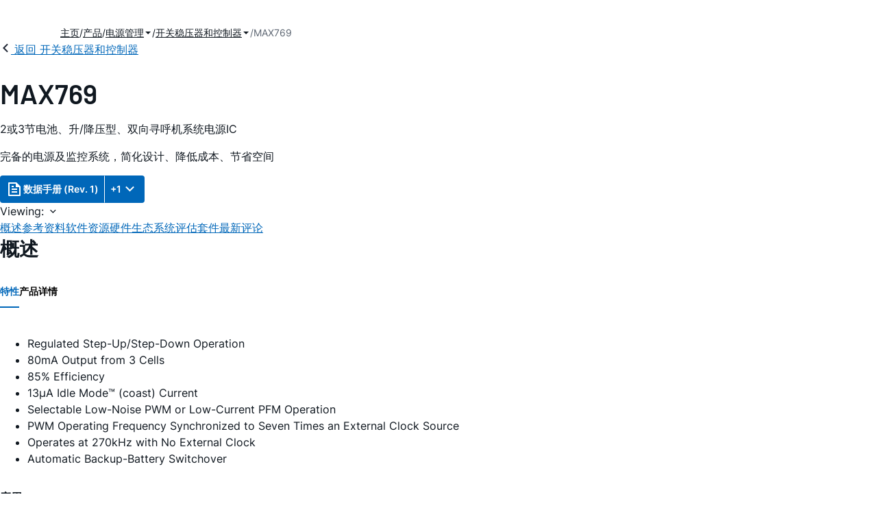

--- FILE ---
content_type: text/html; charset=utf-8
request_url: https://www.analog.com/cn/products/max769.html
body_size: 16807
content:




<!DOCTYPE html>
<html lang="zh">
<head>
    <link rel="preconnect" href="https://aa.analog.com">

    
    


    <link rel="preload" href="https://assets2.analog.com/cms-assets-optimizations/assets/barlow-latin-400-normal.woff" as="font" type="font/woff" crossorigin>
    <link rel="preload" href="https://assets2.analog.com/cms-assets-optimizations/assets/barlow-latin-400-normal.woff2" as="font" type="font/woff2" crossorigin>
    <link rel="preload" href="https://assets2.analog.com/cms-assets-optimizations/assets/barlow-latin-500-normal.woff" as="font" type="font/woff" crossorigin>
    <link rel="preload" href="https://assets2.analog.com/cms-assets-optimizations/assets/barlow-latin-500-normal.woff2" as="font" type="font/woff2" crossorigin>
    <link rel="preload" href="https://assets2.analog.com/cms-assets-optimizations/assets/barlow-latin-600-normal.woff" as="font" type="font/woff" crossorigin>
    <link rel="preload" href="https://assets2.analog.com/cms-assets-optimizations/assets/barlow-latin-600-normal.woff2" as="font" type="font/woff2" crossorigin>
    <link rel="preload" href="https://assets2.analog.com/cms-assets-optimizations/assets/barlow-latin-700-normal.woff" as="font" type="font/woff" crossorigin>
    <link rel="preload" href="https://assets2.analog.com/cms-assets-optimizations/assets/barlow-latin-700-normal.woff2" as="font" type="font/woff2" crossorigin>
    <link rel="preload" href="https://assets2.analog.com/cms-assets-optimizations/assets/inter-latin-400-normal.woff" as="font" type="font/woff" crossorigin>
    <link rel="preload" href="https://assets2.analog.com/cms-assets-optimizations/assets/inter-latin-400-normal.woff2" as="font" type="font/woff2" crossorigin>
    <link rel="preload" href="https://assets2.analog.com/cms-assets-optimizations/assets/inter-latin-500-normal.woff" as="font" type="font/woff" crossorigin>
    <link rel="preload" href="https://assets2.analog.com/cms-assets-optimizations/assets/inter-latin-500-normal.woff2" as="font" type="font/woff2" crossorigin>
    <link rel="preload" href="https://assets2.analog.com/cms-assets-optimizations/assets/inter-latin-600-normal.woff" as="font" type="font/woff" crossorigin>
    <link rel="preload" href="https://assets2.analog.com/cms-assets-optimizations/assets/inter-latin-600-normal.woff2" as="font" type="font/woff2" crossorigin>
    <link rel="preload" href="https://assets2.analog.com/cms-assets-optimizations/assets/inter-latin-700-normal.woff" as="font" type="font/woff" crossorigin>
    <link rel="preload" href="https://assets2.analog.com/cms-assets-optimizations/assets/inter-latin-700-normal.woff2" as="font" type="font/woff2" crossorigin>
    <link rel="preload" href="https://assets2.analog.com/cms-assets-optimizations/assets/remixicon.eot" as="font" type="font/eot" crossorigin>
    <link rel="preload" href="https://assets2.analog.com/cms-assets-optimizations/assets/remixicon.ttf" as="font" type="font/ttf" crossorigin>
    <link rel="preload" href="https://assets2.analog.com/cms-assets-optimizations/assets/remixicon.woff" as="font" type="font/woff" crossorigin>
    <link rel="preload" href="https://assets2.analog.com/cms-assets-optimizations/assets/remixicon.woff2" as="font" type="font/woff2" crossorigin>
    <!-- *** FE html start -->
    <meta charset="utf-8">

                <title>MAX769 数据手册和产品信息 | ADI 公司</title>
                    <meta name="robots" content="follow, index" />
                    <meta name="description" content="应用2节或3节电池供电的手持设备GPS接收机双向寻呼" />
                <meta name="keywords" content="DC-DC, 调节器, 电源, 电压转换器, 电压调节器, 开关型调节器, 开关, 基于电感的开关, 转换器, 线性稳压器, LDO, 低压差线性稳压器, 低压差, 低压降, 线性, 开关, 功率开关, 电源阵列, 开关阵列, 控制开关, 保护开关, 电池充电器, 电流源, 升/降压开关型调节器, Buck/Boost, 升压/降压, 电流调节器, 多路输出, 多输出, 系统电源, 双向寻呼机, GPS, 2-3节电池">
            <meta http-equiv="X-UA-Compatible" content="IE=edge">
            <meta name="apple-mobile-web-app-capable" content="yes" />
            <meta name="mobile-web-app-capable" content="yes" />
            <meta name="apple-mobile-web-app-status-bar-style" content="black" />
            <meta name="viewport" content="width=device-width, initial-scale=1.0">
            <meta name="referrer" content="no-referrer-when-downgrade" />
                <meta name="breadcrumb" content="max769" />
                        <meta name="yandex-verification" content="86a60d9bcaab43f0" />
                        <meta name="google-site-verification" content="aVOSmh5Dsd1VpzYMM3a_ZvOQcjP9G5GDlvU-atf48ss" />
                        <meta name="baidu-site-verification" content="cSddD8r1N7" />
                        <meta name="msvalidate.01" content="381E86BC7EF76D19F9365D26D8BFCD35" />
                                <link rel="alternate" hreflang=en-US href="https://www.analog.com/en/products/max769.html" />
                                <link rel="alternate" hreflang=zh-Hans-CN href="https://www.analog.com/cn/products/max769.html" />
                                <link rel="alternate" hreflang=ja-JP href="https://www.analog.com/jp/products/max769.html" />
                            <link rel="canonical" href="https://www.analog.com/cn/products/max769.html" />





    <script>!function (e, a, n, t) { var i = e.head; if (i) { if (a) return; var o = e.createElement("style"); o.id = "alloy-prehiding", o.innerText = n, i.appendChild(o), setTimeout(function () { o.parentNode && o.parentNode.removeChild(o) }, t) } }(document, document.location.href.indexOf("adobe_authoring_enabled") !== -1, "body { opacity: 0 !important }", 3000);</script>

    <script type="text/javascript">
        var datalayer = {"device":{"browser":"","type":""},"page":{"details":{"part":{"applicableParts":null,"categories":null,"id":null,"lifeCycle":null,"markets":null,"name":null,"type":null}},"meta":{"breadcrumbs":null,"id":null,"journey":null,"language":null,"pathname":null,"persona":null,"publishDate":null,"title":null,"taxonomy":null,"type":null}},"user":{"cart":{"purchaseID":"","sampleID":"","transactionID":""},"email":"","loggedIn":false,"blocked":false,"memberStatus":false}};
    </script>
    <script src="https://assets.adobedtm.com/bc68b7886092/25785b612092/launch-715705770daf.min.js" async></script>

        <link rel="icon" href="https://www.analog.com/media/favicon/favicon.ico">
        <link rel="apple-touch-icon" href="https://www.analog.com/media/favicon/apple_favicon.png">
        <link rel="apple-touch-icon" sizes="152x152" href="https://www.analog.com/media/favicon/adi-icon-ipad-152x152.png ">
        <link rel="apple-touch-icon" sizes="180x180" href="https://www.analog.com/media/favicon/adi-icon-iphone-retina-180x180.png ">
        <link rel="apple-touch-icon" sizes="167x167" href="https://www.analog.com/media/favicon/adi-icon-ipad-retina-167x167.png ">
        <link href="https://assets2.analog.com/cms-assets/images/images/adi-favicon.svg" rel="shortcut icon" />
    
    <style>
        :root {
            --cta-color: #fff;
            --cta-background: #1c1c1c;
        }
    </style>

    <link rel="stylesheet" type="text/css" href="https://assets2.analog.com/header-footer/index.css" />
    <script src="https://assets2.analog.com/header-footer/index.js" type="module" defer></script>

    <!-- Latest compiled and minified JavaScript -->
        <link rel="stylesheet" href="https://assets2.analog.com/cms-assets-optimizations/css/pdp.min.css">
        <script src="https://assets2.analog.com/cms-assets-optimizations/js/pdp.min.mjs" type="module" defer></script>

    <link rel="stylesheet" href="https://assets2.analog.com/cms-assets-optimizations/css/vendor.min.css">


    <!-- *** FE html end -->

        <script type="application/ld+json">
         [{"@context":"https://schema.org","@type":"Product","@id":"https://www.analog.com/cn/products/max769.html#product","image":["https://www.analog.com/cn/_/media/analog/en/maxim-product/1887.gif?rev=b6ed174cee03404fb0f4b8dc4321b647"],"name":"MAX769","description":"2或3节电池、升/降压型、双向寻呼机系统电源IC","brand":{"@type":"Brand","name":"Analog Devices"},"manufacturer":{"@type":"Organization","name":"Analog Devices"},"productID":"MAX769","mpn":"MAX769","category":null,"url":"https://www.analog.com/cn/products/max769.html","offers":null,"audience":{"@type":"BusinessAudience","audienceType":"Engineers","sameAs":"https://www.wikidata.org/wiki/Q81096"}},{"@context":"https://schema.org","@type":"WebPage","@id":"https://www.analog.com/cn/products/max769.html#webpage","url":"https://www.analog.com/cn/products/max769.html","name":"MAX769 - 2或3节电池、升/降压型、双向寻呼机系统电源IC","isPartOf":{"@type":"Website","@id":"https://www.analog.com#website","url":"https://www.analog.com/zh/index.html","name":"Analog Devices, Inc."},"description":"2或3节电池、升/降压型、双向寻呼机系统电源IC","mainEntity":{"@id":"https://www.analog.com/cn/products/max769.html#product"}}];
        </script>


<script>(window.BOOMR_mq=window.BOOMR_mq||[]).push(["addVar",{"rua.upush":"false","rua.cpush":"false","rua.upre":"false","rua.cpre":"false","rua.uprl":"false","rua.cprl":"false","rua.cprf":"false","rua.trans":"SJ-2f816189-5428-413b-a18c-803a2c0e7152","rua.cook":"false","rua.ims":"false","rua.ufprl":"false","rua.cfprl":"false","rua.isuxp":"false","rua.texp":"norulematch","rua.ceh":"false","rua.ueh":"false","rua.ieh.st":"0"}]);</script>
                              <script>!function(a){var e="https://s.go-mpulse.net/boomerang/",t="addEventListener";if("False"=="True")a.BOOMR_config=a.BOOMR_config||{},a.BOOMR_config.PageParams=a.BOOMR_config.PageParams||{},a.BOOMR_config.PageParams.pci=!0,e="https://s2.go-mpulse.net/boomerang/";if(window.BOOMR_API_key="BBYKJ-QTC84-T74CF-8TNKL-DHE3B",function(){function n(e){a.BOOMR_onload=e&&e.timeStamp||(new Date).getTime()}if(!a.BOOMR||!a.BOOMR.version&&!a.BOOMR.snippetExecuted){a.BOOMR=a.BOOMR||{},a.BOOMR.snippetExecuted=!0;var i,_,o,r=document.createElement("iframe");if(a[t])a[t]("load",n,!1);else if(a.attachEvent)a.attachEvent("onload",n);r.src="javascript:void(0)",r.title="",r.role="presentation",(r.frameElement||r).style.cssText="width:0;height:0;border:0;display:none;",o=document.getElementsByTagName("script")[0],o.parentNode.insertBefore(r,o);try{_=r.contentWindow.document}catch(O){i=document.domain,r.src="javascript:var d=document.open();d.domain='"+i+"';void(0);",_=r.contentWindow.document}_.open()._l=function(){var a=this.createElement("script");if(i)this.domain=i;a.id="boomr-if-as",a.src=e+"BBYKJ-QTC84-T74CF-8TNKL-DHE3B",BOOMR_lstart=(new Date).getTime(),this.body.appendChild(a)},_.write("<bo"+'dy onload="document._l();">'),_.close()}}(),"".length>0)if(a&&"performance"in a&&a.performance&&"function"==typeof a.performance.setResourceTimingBufferSize)a.performance.setResourceTimingBufferSize();!function(){if(BOOMR=a.BOOMR||{},BOOMR.plugins=BOOMR.plugins||{},!BOOMR.plugins.AK){var e="false"=="true"?1:0,t="",n="bu5mljixhzeva2jrjtxq-f-d5fcde72e-clientnsv4-s.akamaihd.net",i="false"=="true"?2:1,_={"ak.v":"39","ak.cp":"82680","ak.ai":parseInt("215232",10),"ak.ol":"0","ak.cr":8,"ak.ipv":4,"ak.proto":"h2","ak.rid":"10dec441","ak.r":47358,"ak.a2":e,"ak.m":"a","ak.n":"essl","ak.bpcip":"13.58.197.0","ak.cport":45496,"ak.gh":"23.208.24.230","ak.quicv":"","ak.tlsv":"tls1.3","ak.0rtt":"","ak.0rtt.ed":"","ak.csrc":"-","ak.acc":"","ak.t":"1764838639","ak.ak":"hOBiQwZUYzCg5VSAfCLimQ==UkYzGEF65qEiJL7s1PHqHK5VOZdCCI/QPf27+nH6+qg5KAJb18agfI3bgezn39rfxKRGr3xi2Lnx1/oUMRTN0ldqzf7fNIfozix8+YC8kkO/w46ALaREsbU6HY1sS7n+UxHPBgSJj962mpplaughCOh2SQax1aVoQJLl0zWtF7Nli2r3U7PwCTMOzkVI8enqSgRwkjZpRNwcUqGiXsvudWMYxe/ZzdaCgPaMsAsNEkIq0Du0kk3BZRvuZdKchBaQq4JoBkBykiVz//hLNAKe27UJ3hts93WtI3sayXDh+tjv2MErNM6DQPUXJyYJgqPblrUjFy+ZGeBEJO95Q0itAtycEpohTpdfRSxJwytgHHRdYoC5vEJYRgaXEMbXam2rwdKSIiJXw7VkG1ycR0YDKz+dy+re0FF+bUQJb3hHdhs=","ak.pv":"659","ak.dpoabenc":"","ak.tf":i};if(""!==t)_["ak.ruds"]=t;var o={i:!1,av:function(e){var t="http.initiator";if(e&&(!e[t]||"spa_hard"===e[t]))_["ak.feo"]=void 0!==a.aFeoApplied?1:0,BOOMR.addVar(_)},rv:function(){var a=["ak.bpcip","ak.cport","ak.cr","ak.csrc","ak.gh","ak.ipv","ak.m","ak.n","ak.ol","ak.proto","ak.quicv","ak.tlsv","ak.0rtt","ak.0rtt.ed","ak.r","ak.acc","ak.t","ak.tf"];BOOMR.removeVar(a)}};BOOMR.plugins.AK={akVars:_,akDNSPreFetchDomain:n,init:function(){if(!o.i){var a=BOOMR.subscribe;a("before_beacon",o.av,null,null),a("onbeacon",o.rv,null,null),o.i=!0}return this},is_complete:function(){return!0}}}}()}(window);</script></head>
<body class="default-device bodyclass" data-comp-prefix="app-js__"  data-show-legacy-div-wrapper="False">

    

    

<!-- #wrapper -->
<div id="wrapper" class="page-wrap">
    <!-- #header -->
    <header>
        <div id="header" class="container-fluid">
            <div class="row">
                <div>
        <adi-header>            
            <adi-account></adi-account>
        </adi-header>
            <adi-menu>
                <adi-cart slot="buttons"></adi-cart>
                <adi-search slot="drawer">
                    <div slot="search"></div>
                    <div slot="results"></div>
                </adi-search>
            </adi-menu>
        <adi-dispatch></adi-dispatch>
</div>
            </div>
        </div>
    </header>
    <!-- /#header -->
    <!-- #content -->
    <main role="main" id="main" tabindex="-1" class="adi__pdp adi__landing">
        <div id="content" class="container-fluid">
            <div class="row">
<div>







<div class="component Global-Breadcrumb">
            <script type="application/ld+json">
            {"@context":"https://schema.org","@type":"BreadcrumbList","itemListElement":[{"@type":"ListItem","position":1,"name":"主页","item":"https://www.analog.com/cn/index.html"},{"@type":"ListItem","position":2,"name":"产品","item":"https://www.analog.com/cn/product-category.html"},{"@type":"ListItem","position":3,"name":"电源管理","item":"https://www.analog.com/cn/product-category/power.html"},{"@type":"ListItem","position":4,"name":"开关稳压器和控制器","item":"https://www.analog.com/cn/product-category/switching-regulators.html"},{"@type":"ListItem","position":5,"name":"MAX769","item":"https://www.analog.com/cn/products/max769.html"}]};
            </script>
    <div class="component-content">
        <!-- Breadcrumb component : start -->

        <article class="breadcrumb app-js__breadcrumb breadcrumb breadcrumb-no-border">

            <div class="breadcrumb__container" aria-label="Breadcrumb" role="navigation">
                            <div class="breadcrumb__container__section body-small">
                                            <a class="breadcrumb__container__section_item text-underline" href="/cn/index.html">
                                                <span class="breadcrumb__container__section_item" aria-current="page">主页</span>

                                            </a>



                            </div>
                            <div class="breadcrumb__container__section body-small">
                                            <a class="breadcrumb__container__section_item text-underline" href="/cn/product-category.html">
                                                <span class="breadcrumb__container__section_item" aria-current="page">产品</span>
                                            </a>



                            </div>
                            <div class="breadcrumb__container__section body-small">
                                            <a class="breadcrumb__container__section_dropdown-item" href="/cn/product-category/power.html" aria-label="电源管理">
                                                电源管理
                                            </a>
<img src="/cn/_/media/project/analogweb/analogweb/reference-design/chevron-bottom-xs.svg?rev=3bc6fd969838464fb5cb0cd54cadc196&amp;la=zh&amp;h=12&amp;w=12&amp;hash=7058E37E0DE3FDF410841B9EC14B9906" class="breadcrumb__dropdown_icon collapsed" alt="dropdown of 电源管理" tabindex="0" aria-expanded="false" role="button" />                                            <ul class="breadcrumb__dropdown__content d-none" role="list">

                                                        <li role="listitem" data-url=/cn/product-category/led-drivers.html class="breadcrumb__dropdown__content_item body-small">
                                                            <a href="/cn/product-category/led-drivers.html">LED 驱动器 IC</a>
                                                        </li>
                                                        <li role="listitem" data-url=/cn/product-category/mosfet-gate-drivers.html class="breadcrumb__dropdown__content_item body-small">
                                                            <a href="/cn/product-category/mosfet-gate-drivers.html">MOSFET和栅极驱动器</a>
                                                        </li>
                                                        <li role="listitem" data-url=/cn/product-category/pmic.html class="breadcrumb__dropdown__content_item body-small">
                                                            <a href="/cn/product-category/pmic.html">PMIC</a>
                                                        </li>
                                                        <li role="listitem" data-url=/cn/product-category/protection-switches-controllers.html class="breadcrumb__dropdown__content_item body-small">
                                                            <a href="/cn/product-category/protection-switches-controllers.html">保护开关和控制器</a>
                                                        </li>
                                                        <li role="listitem" data-url=/cn/product-category/charge-pumps.html class="breadcrumb__dropdown__content_item body-small">
                                                            <a href="/cn/product-category/charge-pumps.html">充电泵</a>
                                                        </li>
                                                        <li role="listitem" data-url=/cn/product-category/lamp-tube-drivers.html class="breadcrumb__dropdown__content_item body-small">
                                                            <a href="/cn/product-category/lamp-tube-drivers.html">灯管驱动器</a>
                                                        </li>
                                                        <li role="listitem" data-url=/cn/product-category/battery-management.html class="breadcrumb__dropdown__content_item body-small">
                                                            <a href="/cn/product-category/battery-management.html">电池管理</a>
                                                        </li>
                                                        <li role="listitem" data-url=/cn/product-category/circuit-monitors.html class="breadcrumb__dropdown__content_item body-small">
                                                            <a href="/cn/product-category/circuit-monitors.html">电路监控器</a>
                                                        </li>
                                                        <li role="listitem" data-url=/cn/product-category/supervisors-resets.html class="breadcrumb__dropdown__content_item body-small">
                                                            <a href="/cn/product-category/supervisors-resets.html">电源监控器和复位器</a>
                                                        </li>
                                                        <li role="listitem" data-url=/cn/product-category/power-system-managers-sequencers.html class="breadcrumb__dropdown__content_item body-small">
                                                            <a href="/cn/product-category/power-system-managers-sequencers.html">电源系统管理器和时序控制器</a>
                                                        </li>
                                                        <li role="listitem" data-url=/cn/product-category/fan-speed-tec-controllers.html class="breadcrumb__dropdown__content_item body-small">
                                                            <a href="/cn/product-category/fan-speed-tec-controllers.html">风扇转速和TEC控制器</a>
                                                        </li>
                                                        <li role="listitem" data-url=/cn/product-category/switching-regulators.html class="breadcrumb__dropdown__content_item body-small">
                                                            <a href="/cn/product-category/switching-regulators.html">开关稳压器和控制器</a>
                                                        </li>
                                                        <li role="listitem" data-url=/cn/product-category/hot-swap-controllers.html class="breadcrumb__dropdown__content_item body-small">
                                                            <a href="/cn/product-category/hot-swap-controllers.html">热插拔控制器</a>
                                                        </li>
                                                        <li role="listitem" data-url=/cn/product-category/linear-regulators.html class="breadcrumb__dropdown__content_item body-small">
                                                            <a href="/cn/product-category/linear-regulators.html">线性稳压器</a>
                                                        </li>
                                                        <li role="listitem" data-url=/cn/product-category/poe-controllers.html class="breadcrumb__dropdown__content_item body-small">
                                                            <a href="/cn/product-category/poe-controllers.html">以太网供电(PoE)接口控制器</a>
                                                        </li>


                                            </ul>



                            </div>
                            <div class="breadcrumb__container__section body-small">
                                            <a class="breadcrumb__container__section_dropdown-item" href="/cn/product-category/switching-regulators.html" aria-label="开关稳压器和控制器">
                                                开关稳压器和控制器
                                            </a>
<img src="/cn/_/media/project/analogweb/analogweb/reference-design/chevron-bottom-xs.svg?rev=3bc6fd969838464fb5cb0cd54cadc196&amp;la=zh&amp;h=12&amp;w=12&amp;hash=7058E37E0DE3FDF410841B9EC14B9906" class="breadcrumb__dropdown_icon collapsed" alt="dropdown of 开关稳压器和控制器" tabindex="0" aria-expanded="false" role="button" />                                            <ul class="breadcrumb__dropdown__content d-none" role="list">

                                                        <li role="listitem" data-url=/cn/product-category/umodule-regulators.html class="breadcrumb__dropdown__content_item body-small">
                                                            <a href="/cn/product-category/umodule-regulators.html">µModule 稳压器</a>
                                                        </li>
                                                        <li role="listitem" data-url=/cn/product-category/isolated-regulators-controllers.html class="breadcrumb__dropdown__content_item body-small">
                                                            <a href="/cn/product-category/isolated-regulators-controllers.html">隔离式稳压器和控制器</a>
                                                        </li>
                                                        <li role="listitem" data-url=/cn/product-category/buck-boost-regulators-controllers.html class="breadcrumb__dropdown__content_item body-small">
                                                            <a href="/cn/product-category/buck-boost-regulators-controllers.html">降压-升压稳压器和控制器</a>
                                                        </li>
                                                        <li role="listitem" data-url=/cn/product-category/buck-regulators-controllers.html class="breadcrumb__dropdown__content_item body-small">
                                                            <a href="/cn/product-category/buck-regulators-controllers.html">降压型稳压器</a>
                                                        </li>
                                                        <li role="listitem" data-url=/cn/product-category/boost-regulators-controllers.html class="breadcrumb__dropdown__content_item body-small">
                                                            <a href="/cn/product-category/boost-regulators-controllers.html">升压型稳压器</a>
                                                        </li>


                                            </ul>



                            </div>
                            <div class="breadcrumb__container__section body-small">
MAX769


                            </div>

            </div>
        </article>


        <!-- Previous page link component : start -->


        <article class="previous-page-link app-js__previous-page-link">
                        <a class="previous-page-link__link button-small" href="/cn/product-category/switching-regulators.html">
                            <span class="previous-page-link__icon">
<img src="https://www.analog.com/cn/_/media/project/analogweb/analogweb/global/chevron-left-s.png?as=0&amp;dmc=0&amp;iar=0&amp;thn=0&amp;udi=0&amp;rev=c50da4dd134a41a28db3d68c9b26e721&amp;la=zh&amp;h=16&amp;w=16&amp;hash=E836398C9D9EE426A3D1DF4540770C18" class="previous-page-link__arrow-left" height="16" alt="left arrow" width="16" />                            </span>
                            <span class="previous-page-link__label">
返回 开关稳压器和控制器

                            </span>
                        </a>

        </article>


        <!-- Previous page link component : end -->
        
        <div>


        </div>
    </div>
</div>




    <adi-container compact class="adi__productOverview">
        <div class="adi__spotlight__columns" data-columns="3">
            <div class="adi__spotlight__column adi__spotlight__column--double">
                <header class="adi__productOverview__title">
                    <h1 class="adi__heading--xl">MAX769</h1>
                </header>
                        <p>
                            2或3节电池、升/降压型、双向寻呼机系统电源IC
                        </p>
                                        <p>
                            完备的电源及监控系统，简化设计、降低成本、节省空间
                        </p>
                <div class="adi__productOverview__buttons">
                            <div class="adi__buttonGroup adi__buttonGroup--divided">
                                <a class="adi__button adi__button--primary" href="https://www.analog.com/media/en/technical-documentation/data-sheets/MAX769.pdf" target="_blank" data-analytics="analytic_headerDataSheetId">
                                    <i class="ri-file-text-line"></i>
                                    数据手册 (Rev. 1)
                                </a>
                                <button class="adi__button adi__button--primary adi__button--drop"
                                        data-toggle="context-menu"
                                        aria-controls="datasheets"
                                        data-position="right"
                                        data-menu-width="parent">
                                    +1
                                    <i class="ri-arrow-down-s-line"></i>
                                </button>
                            </div>
                                    </div>
                <div class="adi__productOverview__menu">
                    <button type="button" id="search" class="adi__button adi__button--ghost" aria-label="search">
                        <i class="ri-search-line"></i>
                    </button>
                    <adi-cart></adi-cart>
                </div>
            </div>
            
        </div>
    </adi-container>
    <menu class="adi__contextMenu adi__list adi__list--custom" id="datasheets" hidden>
                        <li class="adi__contextMenu__option adi__list__item adi__list__item--pdf">
                            <span>
                                <a href="https://www.analog.com/media/cn/technical-documentation/data-sheets/1887.pdf" target="_blank" rel="noreferrer">
MAX769: 2或3节电池、升/降压型、双向寻呼机系统电源IC Data Sheet                                </a>
                                <span class="adi__list__item__subtext">01/01/1900</span>
                                    <a href="#" data-toggle="modal" aria-controls="datasheetInformation">
                                        (产品技术资料帮助）
                                    </a>
                            </span>
                        </li>
    </menu>
        <dialog class="adi__modal" id="datasheetInformation">
            <section class="adi__modal__heading">
                <button type="button"
                        data-toggle="modal"
                        class="adi__button adi__button--ghost adi__button--compact adi__modal__heading__close"
                        aria-label="close">
                    <i class="ri-close-fill"></i>
                </button>
                <div class="adi__modal__heading__title">产品技术资料帮助</div>
            </section>
            <section class="adi__modal__content">
                <p style="margin: 0">
                    <p>ADI公司所提供的资料均视为准确、可靠。但本公司不为用户在应用过程中侵犯任何专利权或第三方权利承担任何责任。技术指标的修改不再另行通知。本公司既没有含蓄的允许，也不允许借用ADI公司的专利或专利权的名义。本文出现的商标和注册商标所有权分别属于相应的公司。</p>
                </p>
            </section>
        </dialog>



<div class="adi__stickyMenu adi__stickyMenu--auto" data-offset="10px" data-sections="overview,documentation,software-resources,hardware-ecosystem,tools-header,evaluation-kit,reference-designs,latest-discussions">
    <div class="adi__stickyMenu__viewing">
        Viewing:
        <i class="ri-arrow-down-s-line"></i>
    </div>
    <div class="adi__stickyMenu__wrapper">
        <menu class="adi__stickyMenu__menu adi__overflowControl"></menu>
    </div>
</div>




    <adi-container class="adi__productDetails adi__spotlight" id="overview">
        <h2 class="adi__heading--medium">概述</h2>
        <div class="adi__spotlight__columns" data-columns="3">
            <div class="adi__spotlight__column adi__spotlight__column--double">
                <section class="adi__tabs adi__tabs--vertical">
                    <div class="adi__tabs__list" role="tablist" data-all="全部">
                            <button type="button"
                                    id="tab-features"
                                    aria-controls="tab-panel-features"
                                    role="tab"
                                    aria-selected="true"
                                    class="adi__tabs__list__tab">
                                特性
                            </button>
                                                    <button type="button"
                                    id="tab-details"
                                    aria-controls="tab-panel-details"
                                    role="tab"
                                    class="adi__tabs__list__tab">
                                产品详情
                            </button>
                                            </div>
                    
                        <div id="tab-panel-features"
                             role="tabpanel"
                             tabindex="0"
                             aria-labelledby="tab-features"
                             class="adi__tabs__panel adi__productDetails__features">
                            <ul>
<li>Regulated Step-Up/Step-Down Operation
<li>80mA Output from 3 Cells
<li>85&#37; Efficiency
<li>13&micro;A Idle Mode&#153; (coast) Current 
<li>Selectable Low-Noise PWM or Low-Current PFM Operation
<li>PWM Operating Frequency Synchronized to Seven Times an External Clock Source
<li>Operates at 270kHz with No External Clock
<li>Automatic Backup-Battery Switchover
</ul>
                        </div>
                                            <div id="tab-panel-details"
                             role="tabpanel"
                             tabindex="1"
                             aria-labelledby="tab-details"
                             class="adi__tabs__panel">
                            <p>
                                <p></p><p></p><p><strong>应用</strong></p><ul><li>2节或3节电池供电的手持设备</li><li>GPS接收机</li><li>双向寻呼</li></ul>
                            </p>
                        </div>
                                    </section>
                


                
                
            </div>
            
                            <div class="adi__productDetails__buttons" aria-hidden="true">
                    <a class="adi__button adi__button--primary" href="https://www.analog.com/media/en/technical-documentation/data-sheets/MAX769.pdf" target="_blank">
                        <i class="ri-file-text-line"></i>
                        数据手册 (Rev. 1)
                    </a>

                </div>
            <div class="adi__spotlight__column">
                    <div class="adi__productDetails__schematic__wrapper">
                        <button type="button" class="adi__productDetails__schematic" id="schematic" data-toggle="modal" aria-controls="modalDetails">
                            <i class="adi__productDetails__schematic__zoom ri-zoom-in-line"></i>
                                <img src="https://www.analog.com/cn/_/media/analog/en/maxim-product/1887.gif?rev=b6ed174cee03404fb0f4b8dc4321b647" alt="MAX769：典型工作电路" loading="lazy">
                        </button>

                        
                        <div class="adi__carousel">
                            <button aria-label="previous" type="button" class="adi__button adi__button--ghost adi__carousel__control" data-index="-3">
                                <i class="ri-arrow-left-s-line"></i>
                            </button>
                            <div class="adi__carousel__stage">
                                            <div class="adi__carousel__stage__slide" data-index="0">
                                                <button type="button" aria-label="schematic 1" class="adi__productDetails__thumbs__option adi__productDetails__thumbs__option--active">
                                                    <img src="https://www.analog.com/cn/_/media/analog/en/maxim-product/1887.gif?rev=b6ed174cee03404fb0f4b8dc4321b647" alt="MAX769：典型工作电路" loading="lazy">
                                                </button>
                                            </div>

                            </div>
                            <button aria-label="next" type="button" class="adi__button adi__button--ghost adi__carousel__control" data-index="3">
                                <i class="ri-arrow-right-s-line"></i>
                            </button>
                            <div class="adi__carousel__progression"></div>
                        </div>
                    </div>
                <adi-snackbar>
                    <article class="adi__productDetails__controls adi__buttonGroup">
                        <button type="button" class="adi__button adi__button--ghost adi__button--compact" data-toggle="modal" aria-controls="saveToMyAnalog" data-analytics="analytics_AddToMyAnalogId">
                            <i class="adi__icon adi__icon--bookmarkPlus"></i>
                            添加至 myAnalog
                        </button>
                        <button type="button" class="adi__button adi__button--ghost adi__button--compact" data-position="left" data-menu-width="parent" data-toggle="context-menu" aria-controls="shareMenu" data-analytics="analytics_ShareId" data-fix-menu-to="parent">
                            <i class="ri-share-forward-line"></i>
                            分享
                        </button>
                        <button type="button" class="adi__button adi__button--ghost adi__button--compact" data-toggle="modal" aria-controls="askQuestionModal" data-analytics="analytics_AskQuestionId">
                            <i class="ri-question-line"></i>
                            提问
                        </button>
                    </article>
                    
                    <menu class="adi__contextMenu adi__shareMenu" id="shareMenu" hidden>
                        <li role="button"
                            class="adi__contextMenu__option"
                            data-type="link"
                            data-success-msg="Copied to clipboard!" data-analytics="analytics_ShareCopyLinkId">
                            复制链接
                        </li>
                        <li role="button" class="adi__contextMenu__option" data-type="email" data-subject="max769|Analog Devices" data-analytics="analytics_ShareSentToEmailId">
                            发送邮箱
                        </li>
                    </menu>
                </adi-snackbar>
            </div>
        </div>
    </adi-container>
    <dialog class="adi__modal adi__modal--fullScreen" id="modalDetails">
        <section class="adi__modal__heading">
            <button type="button"
                    data-toggle="modal"
                    class="adi__button adi__button--ghost adi__button--compact adi__modal__heading__close"
                    aria-label="close">
                <i class="ri-close-fill"></i>
            </button>
            <div class="adi__modal__heading__title">MAX769</div>
            <div class="adi__modal__heading__subtitle">2或3节电池、升/降压型、双向寻呼机系统电源IC</div>
        </section>
        <section class="adi__modal__actions">
            <button type="button"
                    class="adi__button adi__button--ghost" data-analytics="analytics_PartDetailsDownloadId">
                <i class="ri-download-2-line"></i>
                下载
            </button>
            <button type="button"
                    class="adi__button adi__button--ghost" data-analytics="analytics_PartDetailsPrintId">
                <i class="ri-printer-line"></i>
                打印
            </button>
        </section>
        <section class="adi__modal__content">
                <adi-museum>
                            <img src="https://www.analog.com/cn/_/media/analog/en/maxim-product/1887.gif?rev=b6ed174cee03404fb0f4b8dc4321b647" alt="MAX769：典型工作电路" loading="lazy" />
                </adi-museum>
        </section>
    </dialog>
<div>
    <dialog class="adi__modal adi__saveToMyAnalog" id="saveToMyAnalog">
        <form>
            <section class="adi__modal__heading">
                <button type="button"
                        data-toggle="modal"
                        class="adi__button adi__button--ghost adi__button--compact adi__modal__heading__close"
                        aria-label="close">
                    <i class="ri-close-fill"></i>
                </button>
                <div class="adi__modal__heading__title">
                    <i class="ri-bookmark-line"></i>
                    添加至 myAnalog
                </div>
            </section>
            <div class="adi__saveToMyAnalog__alert"></div>
            <section class="adi__modal__content">
                <p class="adi__saveToMyAnalog__description">
                    将产品添加到myAnalog 的现有项目或新项目中（接收通知）。
                </p>
                <div class="adi__field adi__field--select adi__saveToMyAnalog__target">
                    <label for="saveTo" class="adi__field__label">添加产品至</label>
                    <div class="adi__field__container">
                        <input type="hidden" id="saveTo" name="saveTo" value="products">
                        <button type="button" class="adi__field__container__input" data-toggle="context-menu" aria-controls="saveToOptions">
                            myAnalog 中收藏的产品
                        </button>
                        <menu class="adi__contextMenu adi__field__container__options adi__saveToMyAnalog__options" id="saveToOptions" hidden>
                            <li role="button" data-value="products" class="adi__contextMenu__option">
                                myAnalog 中收藏的产品
                            </li>
                            <li role="button" data-value="new" class="adi__contextMenu__option">
                                <i class="ri-add-line"></i>
                                新项目
                            </li>
                        </menu>
                    </div>
                </div>
                <fieldset class="adi__saveToMyAnalog__newProject">
                    <legend class="adi__saveToMyAnalog__newProject__legend">创建新项目</legend>
                    <div class="adi__field">
                        <label for="newProjectName" class="adi__field__label">产品名称</label>
                        <div class="adi__field__container">
                            <input type="text" id="newProjectName" name="title" class="adi__field__container__input">
                        </div>
                    </div>
                    <div class="adi__field">
                        <label for="newProjectDescription" class="adi__field__label">描述</label>
                        <div class="adi__field__container">
                            <input type="text" id="newProjectDescription" name="description" class="adi__field__container__input">
                        </div>
                    </div>
                </fieldset>
                <div class="adi__field adi__field--toggle">
                    <label for="checkbox-1-2" class="adi__field__label">
                        <input type="checkbox" id="checkbox-1-2">
                        接收所有 PCN/PDN 的产品型号通知
                    </label>
                </div>
            </section>
            <section class="adi__modal__actions">
                <button data-toggle="modal"
                        type="button"
                        class="adi__button adi__button--secondary">
                    取消
                </button>
                <button type="submit" data-artifact-api="["POST", "project/${projectID}/artifact"]"
                        class="adi__button">
                    确认
                </button>
            </section>
        </form>
    </dialog>
</div>    <dialog class="adi__modal adi__modal--fluid adi__askQuestion" id="askQuestionModal">
        <section class="adi__modal__heading">
            <button type="button" data-toggle="modal"
                    class="adi__button adi__button--ghost adi__button--compact adi__modal__heading__close" aria-label="close">
                <i class="ri-close-fill"></i>
            </button>
            <div class="adi__modal__heading__title">提问</div>
        </section>
        <section class="adi__modal__content">
            <adi-container heading="在下面提交您的问题，我们将从 ADI 的知识库中给出最佳答案:"
                           background="blue" theme="dark" class="adi__askQuestion__search">
                <form action="https://ez.analog.com/search" target="_blank">
                    <input type="hidden" name="type" value="support" />
                    <div class="adi__askQuestion__wrapper">
                        <div class="adi__field adi__field--inverse">
                            <div class="adi__field__container">
                                <i class="ri-search-line"></i>
                                <input type="text" name="q" id="text-1" class="adi__field__container__input"
                                       placeholder="搜索我们的技术知识库" required>
                            </div>
                            <div class="adi__field__helperText"></div>
                        </div>
                        <button class="adi__button adi__button--inverse">
                            搜索
                            <i class="ri-share-box-line"></i>
                        </button>
                    </div>
                </form>
            </adi-container>

            <adi-container heading="您可以在其他地方找到帮助">
                <div class="adi__spotlight">
                    <div class="adi__spotlight__columns" data-columns="3">
                        <div class="adi__spotlight__column">
                            <article class="adi__card">
                                <header class="adi__card__header">
                                    支持
                                </header>
                                <main class="adi__card__content">
                                    <p>
                                        ADI 一站式购物体验可以回答您的所有问题
                                    </p>
                                </main>
                                <footer class="adi__card__actions">
                                        <a class="adi__button adi__button--secondary adi__button--fullWidth" href="https://www.analog.com/cn/support.html">
                                            访问 ADI 技术支持页面
                                        </a>
                                </footer>
                            </article>
                        </div>

                        <div class="adi__spotlight__column">
                            <article class="adi__card">
                                <header class="adi__card__header">
                                        <img src="https://www.analog.com/cn/_/media/project/analogweb/analogweb/product/logo.png?rev=e8f5e64e83024c1fabacfe04cdd34f6c" loading="lazy" width="218" height="28" />
                                </header>
                                <main class="adi__card__content">
                                    <p>
                                        在 ADI 论坛寻求帮助
                                    </p>
                                </main>
                                <footer class="adi__card__actions">
                                        <a class="adi__button adi__button--secondary adi__button--fullWidth" href="https://ez.analog.com/cn?lang=cn" target="_blank">
                                            在 EngineerZone 交流
                                            <i class="ri-external-link-line"></i>
                                        </a>
                                </footer>
                            </article>
                        </div>

                        <div class="adi__spotlight__column">
                            <article class="adi__card">
                                <header class="adi__card__header">
                                    FAQs
                                </header>
                                <footer class="adi__card__actions">
                                    <ul>
                                        <li>
                                                <a href="https://www.analog.com/cn/support/customer-service-resources/customer-service/ordering-faqs.html">
                                                    Sales &amp; Ordering FAQs
                                                    <i class="ri-arrow-right-line"></i>
                                                </a>
                                        </li>
                                        <li>
                                        </li>
                                    </ul>
                                </footer>
                            </article>
                        </div>
                    </div>
                </div>
            </adi-container>
        </section>
    </dialog>

    <script type="text/javascript">
    var ecommData = {"countries":[{"key":"United States","value":"US"},{"key":"Afghanistan","value":"AF"},{"key":"Alands Islands","value":"AX"},{"key":"Albania","value":"AL"},{"key":"Algeria","value":"DZ"},{"key":"American Samoa","value":"AS"},{"key":"Andorra","value":"AD"},{"key":"Angola","value":"AO"},{"key":"Anguilla","value":"AI"},{"key":"Antarctica","value":"AQ"},{"key":"Antigua And Barbuda","value":"AG"},{"key":"Argentina","value":"AR"},{"key":"Armenia","value":"AM"},{"key":"Aruba","value":"AW"},{"key":"Australia","value":"AU"},{"key":"Austria","value":"AT"},{"key":"Azerbaijan","value":"AZ"},{"key":"Bahamas","value":"BS"},{"key":"Bahrain","value":"BH"},{"key":"Bangladesh","value":"BD"},{"key":"Barbados","value":"BB"},{"key":"Belarus","value":"BY"},{"key":"Belgium","value":"BE"},{"key":"Belize","value":"BZ"},{"key":"Benin","value":"BJ"},{"key":"Bermuda","value":"BM"},{"key":"Bhutan","value":"BT"},{"key":"Bolivia","value":"BO"},{"key":"Bosnia and Herzegovina","value":"BA"},{"key":"Botswana","value":"BW"},{"key":"Bouvet Island","value":"BV"},{"key":"Brazil","value":"BR"},{"key":"British Indian Ocean Territory","value":"IO"},{"key":"Brunei Darussalam","value":"BN"},{"key":"Bulgaria","value":"BG"},{"key":"Burkina Faso","value":"BF"},{"key":"Burundi","value":"BI"},{"key":"Cambodia","value":"KH"},{"key":"Cameroon","value":"CM"},{"key":"Canada","value":"CA"},{"key":"Cape Verde","value":"CV"},{"key":"Cayman Islands","value":"KY"},{"key":"Central African Republic","value":"CF"},{"key":"Chad","value":"TD"},{"key":"Chile","value":"CL"},{"key":"China","value":"CN"},{"key":"Christmas Island","value":"CX"},{"key":"Cocos Islands","value":"CC"},{"key":"Colombia","value":"CO"},{"key":"Comoros","value":"KM"},{"key":"Congo","value":"CG"},{"key":"Congo, The Democratic Republic of the","value":"CD"},{"key":"Cook Islands","value":"CK"},{"key":"Costa Rica","value":"CR"},{"key":"Cote D'ivoire","value":"CI"},{"key":"Croatia","value":"HR"},{"key":"Cuba","value":"CU"},{"key":"Cyprus","value":"CY"},{"key":"Czech Republic","value":"CZ"},{"key":"Denmark","value":"DK"},{"key":"Djibouti","value":"DJ"},{"key":"Dominica","value":"DM"},{"key":"Dominican Rep.","value":"DO"},{"key":"Ecuador","value":"EC"},{"key":"Egypt","value":"EG"},{"key":"El Salvador","value":"SV"},{"key":"Equatorial Guinea","value":"GQ"},{"key":"Eritrea","value":"ER"},{"key":"Estonia","value":"EE"},{"key":"Ethiopia","value":"ET"},{"key":"Falkland Islands (malvinas)","value":"FK"},{"key":"Faroe Islands","value":"FO"},{"key":"Fiji","value":"FJ"},{"key":"Finland","value":"FI"},{"key":"France","value":"FR"},{"key":"French Guiana","value":"GF"},{"key":"French Polynesia","value":"PF"},{"key":"French Southern Territories","value":"TF"},{"key":"Gabon","value":"GA"},{"key":"Gambia","value":"GM"},{"key":"Georgia","value":"GE"},{"key":"Germany","value":"DE"},{"key":"Ghana","value":"GH"},{"key":"Gibraltar","value":"GI"},{"key":"Greece","value":"GR"},{"key":"Greenland","value":"GL"},{"key":"Grenada","value":"GD"},{"key":"Guadeloupe","value":"GP"},{"key":"Guam","value":"GU"},{"key":"Guatemala","value":"GT"},{"key":"Guernsey","value":"GG"},{"key":"Guinea","value":"GN"},{"key":"Guinea-bissau","value":"GW"},{"key":"Guyana","value":"GY"},{"key":"Haiti","value":"HT"},{"key":"Heard Island and McDonald Islands","value":"HM"},{"key":"Honduras","value":"HN"},{"key":"Hong Kong","value":"HK"},{"key":"Hungary","value":"HU"},{"key":"Iceland","value":"IS"},{"key":"India","value":"IN"},{"key":"Indonesia","value":"ID"},{"key":"Iran","value":"IR"},{"key":"Iraq","value":"IQ"},{"key":"Ireland","value":"IE"},{"key":"Isle of Man","value":"IM"},{"key":"Israel","value":"IL"},{"key":"Italy","value":"IT"},{"key":"Jamaica","value":"JM"},{"key":"Japan","value":"JP"},{"key":"Jersey","value":"JE"},{"key":"Jordan","value":"JO"},{"key":"Kazakhstan","value":"KZ"},{"key":"Kenya","value":"KE"},{"key":"Kiribati","value":"KI"},{"key":"Kuwait","value":"KW"},{"key":"Kyrgyzstan","value":"KG"},{"key":"Laos","value":"LA"},{"key":"Latvia","value":"LV"},{"key":"Lebanon","value":"LB"},{"key":"Lesotho","value":"LS"},{"key":"Liberia","value":"LR"},{"key":"Libya","value":"LY"},{"key":"Liechtenstein","value":"LI"},{"key":"Lithuania","value":"LT"},{"key":"Luxembourg","value":"LU"},{"key":"Macao","value":"MO"},{"key":"Macedonia","value":"MK"},{"key":"Madagascar","value":"MG"},{"key":"Malawi","value":"MW"},{"key":"Malaysia","value":"MY"},{"key":"Maldives","value":"MV"},{"key":"Mali","value":"ML"},{"key":"Malta","value":"MT"},{"key":"Marshall Islands","value":"MH"},{"key":"Martinique","value":"MQ"},{"key":"Mauritania","value":"MR"},{"key":"Mauritius","value":"MU"},{"key":"Mayotte","value":"YT"},{"key":"Mexico","value":"MX"},{"key":"Micronesia, Federated States of","value":"FM"},{"key":"Moldova","value":"MD"},{"key":"Monaco","value":"MC"},{"key":"Mongolia","value":"MN"},{"key":"Montenegro","value":"ME"},{"key":"Montserrat","value":"MS"},{"key":"Morocco","value":"MA"},{"key":"Mozambique","value":"MZ"},{"key":"Myanmar","value":"MM"},{"key":"Namibia","value":"NA"},{"key":"Nauru","value":"NR"},{"key":"Nepal","value":"NP"},{"key":"Netherlands","value":"NL"},{"key":"Netherlands Antilles","value":"AN"},{"key":"New Caledonia","value":"NC"},{"key":"New Zealand","value":"NZ"},{"key":"Nicaragua","value":"NI"},{"key":"Niger","value":"NE"},{"key":"Nigeria","value":"NG"},{"key":"Niue","value":"NU"},{"key":"Norfolk Island","value":"NF"},{"key":"North Korea","value":"KP"},{"key":"Northern Mariana Islands","value":"MP"},{"key":"Norway","value":"NO"},{"key":"Oman","value":"OM"},{"key":"Pakistan","value":"PK"},{"key":"Palau","value":"PW"},{"key":"Panama","value":"PA"},{"key":"Papua New Guinea","value":"PG"},{"key":"Paraguay","value":"PY"},{"key":"Peru","value":"PE"},{"key":"Philippines","value":"PH"},{"key":"Poland","value":"PL"},{"key":"Portugal","value":"PT"},{"key":"Puerto Rico","value":"PR"},{"key":"Qatar","value":"QA"},{"key":"Reunion","value":"RE"},{"key":"Romania","value":"RO"},{"key":"Russian Federation","value":"RU"},{"key":"Rwanda","value":"RW"},{"key":"Saint Helena","value":"SH"},{"key":"Saint Kitts And Nevis","value":"KN"},{"key":"Saint Lucia","value":"LC"},{"key":"Saint Pierre And Miquelon","value":"PM"},{"key":"Saint Vincent And The Grenadines","value":"VC"},{"key":"Samoa","value":"WS"},{"key":"San Marino","value":"SM"},{"key":"Sao Tome And Principe","value":"ST"},{"key":"Saudi Arabia","value":"SA"},{"key":"Senegal","value":"SN"},{"key":"Serbia","value":"RS"},{"key":"Seychelles","value":"SC"},{"key":"Sierra Leone","value":"SL"},{"key":"Singapore","value":"SG"},{"key":"Slovakia","value":"SK"},{"key":"Slovenia","value":"SI"},{"key":"Solomon Islands","value":"SB"},{"key":"Somalia","value":"SO"},{"key":"South Africa","value":"ZA"},{"key":"South Georgia And The South Sandwich Islands","value":"GS"},{"key":"South Korea","value":"KR"},{"key":"Spain","value":"ES"},{"key":"Sri Lanka","value":"LK"},{"key":"Sudan","value":"SD"},{"key":"Suriname","value":"SR"},{"key":"Svalbard and Jan Mayen","value":"SJ"},{"key":"Swaziland","value":"SZ"},{"key":"Sweden","value":"SE"},{"key":"Switzerland","value":"CH"},{"key":"Syria","value":"SY"},{"key":"Taiwan","value":"TW"},{"key":"Tajikistan","value":"TJ"},{"key":"Tanzania","value":"TZ"},{"key":"Thailand","value":"TH"},{"key":"Timor-Leste","value":"TL"},{"key":"Togo","value":"TG"},{"key":"Tokelau","value":"TK"},{"key":"Tonga Islands","value":"TO"},{"key":"Trinidad And Tobago","value":"TT"},{"key":"Tunisia","value":"TN"},{"key":"Turkey","value":"TR"},{"key":"Turkmenistan","value":"TM"},{"key":"Turks And Caicos Islands","value":"TC"},{"key":"Tuvalu","value":"TV"},{"key":"Uganda","value":"UG"},{"key":"Ukraine","value":"UA"},{"key":"United Arab Emirates","value":"AE"},{"key":"United Kingdom","value":"GB"},{"key":"United States Minor Outlying Islands","value":"UM"},{"key":"Uruguay","value":"UY"},{"key":"Uzbekistan","value":"UZ"},{"key":"Vanuatu","value":"VU"},{"key":"Venezuela","value":"VE"},{"key":"Vietnam","value":"VN"},{"key":"Virgin Islands, British","value":"VG"},{"key":"Virgin Islands, U.S.","value":"VI"},{"key":"Wallis,futuna","value":"WF"},{"key":"Western Sahara","value":"EH"},{"key":"Yugoslavia","value":"YU"},{"key":"Zambia","value":"ZM"},{"key":"Zimbabwe","value":"ZW"}],"buyFilters":[],"evalFilters":[],"labels":null,"buyModels":[],"buyParameters":["supplier","stockInfo","packageType","unitPricing"],"buySortable":["packageType"],"evalModels":[],"evalParameters":["supplier","stockInfo","unitQuantity","listPrice"],"evalSortable":["model","rohs"],"softwareModels":[],"softwareParameters":["description","supplier","listPrice"],"softwareFilters":[],"softwareSortable":["model","rohs"],"ModelJsonObject":null,"LabelsLists":null,"circuitModels":[],"circuitParameters":["description","availableModels"],"circuitFilters":[],"circuitSortable":[],"description":null,"ManufacturerType":"","generic":"max769","GenericCode":""};
    </script>




        <hr>
        <adi-container class="adi__productResources adi__spotlight" id="documentation">
            <h2 class="adi__heading--medium">参考资料</h2>

            <div class="adi__spotlight__columns" data-columns="3">
                <div class="adi__spotlight__column adi__spotlight__column--double">
                        <section class="adi__tabs adi__tabs--vertical">
                            <div class="adi__tabs__list" role="tablist" data-all="全部">
                                    <button type="button"
                                            id="tab-technical-documents"
                                            aria-controls="tab-panel-technical-documents"
                                            role="tab"
                                            aria-selected="true"
                                            class="adi__tabs__list__tab"
                                            data-count="2">
                                        技术文档
                                    </button>
                                                                                                                            </div>
                            
                                <div id="tab-panel-technical-documents"
                                     role="tabpanel"
                                     tabindex="0"
                                     aria-labelledby="tab-technical-documents"
                                     class="adi__tabs__panel">
                                            <section class="adi__productResources__category">
                                                <h3 class="adi__heading--xs">
                                                    数据手册
                                                    <small>2</small>
                                                </h3>

                                                                <ul class="adi__list adi__list--custom">
                                                                    <li class="adi__productResources__category__resource adi__list__item adi__list__item--pdf">
                                                                        <a href="https://www.analog.com/media/en/technical-documentation/data-sheets/MAX769.pdf" target="_blank">
                                                                            MAX769: 2 or 3 Cell, Step-Up/Down, Two-Way Pager System IC Data Sheet (Rev.1)
                                                                        </a>
                                                                        <span class="adi__productResources__category__resource__meta">10/01/1998</span>

                                                                                                                                            </li>
                                                                </ul>
                                                                <ul class="adi__list adi__list--custom">
                                                                    <li class="adi__productResources__category__resource adi__list__item adi__list__item--pdf">
                                                                        <a href="https://www.analog.com/media/cn/technical-documentation/data-sheets/1887.pdf" target="_blank">
                                                                            MAX769: 2或3节电池、升/降压型、双向寻呼机系统电源IC Data Sheet
                                                                        </a>
                                                                        <span class="adi__productResources__category__resource__meta">01/01/1900</span>

                                                                                                                                            </li>
                                                                </ul>
                                            </section>
                                                                    </div>
                                                                                                            </section>
                </div>
                



    <div class="adi__spotlight__column">
        <div class="adi__rail">
                    <article class="adi__card">
                        <header class="adi__card__header">
                            数据手册
                        </header>
                        <main class="adi__card__content">
                                <p>
                                    这是最新版本的数据手册
                                </p>
                        </main>
                            <footer class="adi__card__actions">
                                <a class="adi__button adi__button--primary adi__button--fullWidth" href="https://www.analog.com/media/en/technical-documentation/data-sheets/MAX769.pdf" target="_blank" data-analytics="analytic_footerDataSheetId">
                                    <i class="ri-file-text-line"></i>数据手册 (Rev. 1)
                                </a>
                            </footer>
                    </article>
        </div>
    </div>
            </div>
        </adi-container>
    <dialog class="adi__modal adi__modal--fullScreen adi__modal--video adi__productResources__video" id="videoModal" aria-modal="false">
        <section class="adi__modal__heading">
            <button type="button" data-toggle="modal"
                    class="adi__button adi__button--ghost adi__button--compact adi__modal__heading__close" aria-label="close">
                <i class="ri-close-fill"></i>
            </button>
            <div class="adi__modal__heading__title adi__videoModal__title"></div>
            <div class="adi__modal__heading__subtitle adi__videoModal__subtitle"></div>
        </section>
        <section class="adi__modal__content adi__videoModal__content">
            <adi-video></adi-video>
        </section>
        <section class="adi__modal__actions">
            <a class="adi__button adi__button--compact adi__button--ghost" href=#>
                了解更多
                <i class="ri-arrow-right-line"></i>
            </a>
            
                <a class="adi__button adi__button--compact" href="#" hidden>
                    查看专辑
                </a>
            <button type="button"
                    class="adi__button adi__button--compact adi__button--ghost"
                    data-toggle="modal"
                    aria-controls="saveVideoToMyAnalog">
                <i class="adi__icon adi__icon--bookmarkPlus"></i>
                添加至 myAnalog
            </button>
            <button type="button"
                    class="adi__button adi__button--compact adi__button--ghost"
                    data-toggle="context-menu"
                    aria-controls="shareVideo">
                <i class="ri-share-forward-line"></i>
                分享
            </button>
        </section>
        <div class="adi__saveToMyAnalog__alert"></div>
    </dialog>
    <dialog class="adi__modal adi__saveToMyAnalog" id="saveVideoToMyAnalog">
        <form>
            <section class="adi__modal__heading">
                <button type="button"
                        data-toggle="modal"
                        class="adi__button adi__button--ghost adi__button--compact adi__modal__heading__close"
                        aria-label="close">
                    <i class="ri-close-fill"></i>
                </button>
                <div class="adi__modal__heading__title">
                    <i class="ri-bookmark-line"></i>
                    添加至 myAnalog
                </div>
            </section>
            <div class="adi__saveToMyAnalog__alert"></div>
            <section class="adi__modal__content">
                <p class="adi__saveToMyAnalog__description">
                    Add media to the Resources section of myAnalog, to an existing project or to a new project.
                </p>
                <div class="adi__field adi__field--select adi__saveToMyAnalog__target">
                    <label for="saveTo" class="adi__field__label">Add media to</label>
                    <div class="adi__field__container">
                        <input type="hidden" id="saveTo" name="saveTo" value="resources">
                        <button type="button" class="adi__field__container__input" data-toggle="context-menu" aria-controls="saveVideoToOptions">
                            Resources on myAnalog
                        </button>
                        <menu class="adi__contextMenu adi__field__container__options adi__saveToMyAnalog__options" id="saveVideoToOptions" hidden>
                            <li role="button" data-value="products" class="adi__contextMenu__option">
                                Resources on myAnalog
                            </li>
                            <li role="button" data-value="new" class="adi__contextMenu__option">
                                <i class="ri-add-line"></i>
                                新项目
                            </li>
                        </menu>
                    </div>
                </div>
                <fieldset class="adi__saveToMyAnalog__newProject">
                    <legend class="adi__saveToMyAnalog__newProject__legend">创建新项目</legend>
                    <div class="adi__field">
                        <label for="newProjectName" class="adi__field__label">产品名称</label>
                        <div class="adi__field__container">
                            <input type="text" id="newProjectName" name="title" class="adi__field__container__input">
                        </div>
                    </div>
                    <div class="adi__field">
                        <label for="newProjectDescription" class="adi__field__label">描述</label>
                        <div class="adi__field__container">
                            <input type="text" id="newProjectDescription" name="description" class="adi__field__container__input">
                        </div>
                    </div>
                </fieldset>
                <div class="adi__field adi__field--toggle">
                    <label for="checkbox-1-2" class="adi__field__label">
                        <input type="checkbox" id="checkbox-1-2">
                        接收所有 PCN/PDN 的产品型号通知
                    </label>
                </div>
            </section>
            <section class="adi__modal__actions">
                <button data-toggle="modal"
                        type="button"
                        class="adi__button adi__button--secondary">
                    取消
                </button>
                <button type="submit" data-artifact-api="["POST", "project/${projectID}/artifact"]"
                        class="adi__button">
                    确认
                </button>
            </section>
        </form>
    </dialog>
    <menu class="adi__contextMenu adi__shareMenu adi__productResources__share" id="shareVideo" hidden>
        <li role="button" class="adi__contextMenu__option" data-type="link" data-success-msg="Copied to clipboard!">
            复制链接
        </li>
        <li role="button" class="adi__contextMenu__option" data-type="email">
            发送邮箱
        </li>
    </menu>




    <hr>
    <adi-container class="adi__productResources adi__spotlight" id="software-resources">
        <h2 class="adi__heading--medium">软件资源</h2>
        <div class="adi__spotlight__columns" data-columns="3">
                    <div class="adi__spotlight__column adi__spotlight__column--double">
                        <section class="adi__tabs adi__tabs--vertical">
                            <section class="adi__productResources__category">
                                <h3 class="adi__heading--xs">
                                    找不到您所需的软件或驱动?
                                </h3>
                                <a class="adi__button adi__button--secondary adi__button" href="https://support.analog.com/en-US/create-case-driver/?partnumber=max769" target="_blank">
                                    申请驱动/软件
                                </a>
                            </section>
                        </section>
                    </div>
        </div>
    </adi-container>



    <hr>
    <adi-container class="adi__productResources adi__productHardwareEcosystem adi__spotlight" id="hardware-ecosystem">
        <h2 class="adi__heading--medium" data-name="硬件生态系统">硬件生态系统</h2>
        <div class="adi__spotlight__columns" data-columns="3">
            <div class="adi__spotlight__column adi__spotlight__column--double">
                <section class="adi__tabs adi__tabs--vertical">
                    <div class="adi__tabs__list adi__overflowControl" role="tablist" data-all="全部">
                                                    <button type="button"
                                    id="tab-companionParts"
                                    aria-controls="tab-panel-companionParts"
                                    role="tab"
                                    aria-selected="true"
                                    class="adi__tabs__list__tab"
                                    data-count="1">
                                配套部分
                            </button>
                                            </div>
                    
                                            <div id="tab-panel-companionParts"
                             role="tabpanel"
                             tabindex="0"
                             aria-labelledby="tab-companionParts"
                             class="adi__tabs__panel" >
                            <section class="adi__productResources__category">
                                <table class="adi__table adi__table--divided">
                                    <thead class="adi__table__head">
                                        <tr>
                                            <th class="adi__table__cell">部分模型</th>
                                            <th class="adi__table__cell">产品周期</th>
                                            <th class="adi__table__cell">描述</th>
                                        </tr>
                                    </thead>
                                    <tbody class="adi__table__body">

                                                    <tr>
                                                        <td colspan="3" class="adi__table__cell adi__table__cell--heading">
                                                            电池充电器IC
                                                            <small>1</small>
                                                        </td>
                                                    </tr>
                                                <tr>
                                                    <td class="adi__table__cell">

                                                        <a href="https://www.analog.com/cn/products/max847.html" data-inverse data-toggle="popover" data-placement="right" data-src="https://www.analog.com/cn/_/media/analog/en/maxim-product/1895.gif?rev=9034e7716e1c42fe9aa82753732f9f58">
                                                            MAX847
                                                        </a>
                                                        <div class="adi__productHardwareEcosystem__buyOptions">
                                                                <a href="https://www.analog.com/cn/products/max847/sample-buy.html" target="_blank">
                                                                    
                                                                    <button type="button" class="adi__button adi__button--compact" aria-label="Add to Cart">
                                                                        <i class="adi__icon adi__icon--cartPlus"></i>
                                                                    </button>
                                                                </a>
                                                            <button type="button" class="adi__button adi__button--ghost adi__button--compact" aria-label="Save to myAnalog" data-toggle="modal" aria-controls="saveToMyAnalog" data-name="MAX847">
                                                                
                                                                <i class="adi__icon adi__icon--bookmarkPlus"></i>
                                                            </button>
                                                        </div>


                                                    </td>
                                                    <td class="adi__table__cell">
                                                        <span class="adi__badge adi__badge--borderless adi__badge--compact adi__badge--mini adi__badge--success">
量产                                                        </span>
                                                    </td>
                                                    <td class="adi__table__cell">
                                                        1节电池、升压型、双向寻呼机系统电源IC
                                                    </td>
                                                </tr>
                                    </tbody>
                                </table>
                            </section>
                        </div>
                                    </section>
            </div>
            <div class="adi__spotlight__column">
                <div class="adi__rail"></div>
            </div>
        </div>
    </adi-container>
    <dialog class="adi__productHardwareEcosystem__zoom adi__modal adi__modal--fullScreen" id="modalHardwareEcosystem">
        <section class="adi__modal__heading">
            <button type="button"
                    data-toggle="modal"
                    class="adi__button adi__button--ghost adi__button--compact adi__modal__heading__close"
                    aria-label="close">
                <i class="ri-close-fill"></i>
            </button>
            <div class="adi__modal__heading__title">Modal heading</div>
        </section>

        <section class="adi__modal__actions">
            <button type="button" class="adi__button adi__button--ghost">
                <i class="ri-download-2-line"></i>
下载            </button>
            <button type="button" class="adi__button adi__button--ghost">
                <i class="ri-printer-line"></i>
打印            </button>
        </section>

        <section class="adi__modal__content">
        </section>

    </dialog>
<div>
    <dialog class="adi__modal adi__saveToMyAnalog" id="saveToMyAnalog">
        <form>
            <section class="adi__modal__heading">
                <button type="button"
                        data-toggle="modal"
                        class="adi__button adi__button--ghost adi__button--compact adi__modal__heading__close"
                        aria-label="close">
                    <i class="ri-close-fill"></i>
                </button>
                <div class="adi__modal__heading__title">
                    <i class="ri-bookmark-line"></i>
                    添加至 myAnalog
                </div>
            </section>
            <div class="adi__saveToMyAnalog__alert"></div>
            <section class="adi__modal__content">
                <p class="adi__saveToMyAnalog__description">
                    将产品添加到myAnalog 的现有项目或新项目中（接收通知）。
                </p>
                <div class="adi__field adi__field--select adi__saveToMyAnalog__target">
                    <label for="saveTo" class="adi__field__label">添加产品至</label>
                    <div class="adi__field__container">
                        <input type="hidden" id="saveTo" name="saveTo" value="products">
                        <button type="button" class="adi__field__container__input" data-toggle="context-menu" aria-controls="saveToOptions">
                            myAnalog 中收藏的产品
                        </button>
                        <menu class="adi__contextMenu adi__field__container__options adi__saveToMyAnalog__options" id="saveToOptions" hidden>
                            <li role="button" data-value="products" class="adi__contextMenu__option">
                                myAnalog 中收藏的产品
                            </li>
                            <li role="button" data-value="new" class="adi__contextMenu__option">
                                <i class="ri-add-line"></i>
                                新项目
                            </li>
                        </menu>
                    </div>
                </div>
                <fieldset class="adi__saveToMyAnalog__newProject">
                    <legend class="adi__saveToMyAnalog__newProject__legend">创建新项目</legend>
                    <div class="adi__field">
                        <label for="newProjectName" class="adi__field__label">产品名称</label>
                        <div class="adi__field__container">
                            <input type="text" id="newProjectName" name="title" class="adi__field__container__input">
                        </div>
                    </div>
                    <div class="adi__field">
                        <label for="newProjectDescription" class="adi__field__label">描述</label>
                        <div class="adi__field__container">
                            <input type="text" id="newProjectDescription" name="description" class="adi__field__container__input">
                        </div>
                    </div>
                </fieldset>
                <div class="adi__field adi__field--toggle">
                    <label for="checkbox-1-2" class="adi__field__label">
                        <input type="checkbox" id="checkbox-1-2">
                        接收所有 PCN/PDN 的产品型号通知
                    </label>
                </div>
            </section>
            <section class="adi__modal__actions">
                <button data-toggle="modal"
                        type="button"
                        class="adi__button adi__button--secondary">
                    取消
                </button>
                <button type="submit" data-artifact-api="["POST", "project/${projectID}/artifact"]"
                        class="adi__button">
                    确认
                </button>
            </section>
        </form>
    </dialog>
</div>





    <hr>
    <adi-container class="adi__productRelatedProducts adi__spotlight" id="evaluation-kit">
        <h2 class="adi__heading--medium"> 评估套件</h2>
        <div class="adi__spotlight__columns" data-columns="3">
            <div class="adi__spotlight__column adi__spotlight__column--double">

                    <div class="adi__productRelatedProducts__product">
                        <article class="adi__card adi__card--horizontal">
                            <figure class="adi__card__meta">
<img src="/cn/_/media/project/analogweb/analogweb/icons/eval-image-unavailable.svg?rev=e57a375843f54fdcbafba6112a483d2e&amp;la=zh&amp;h=65px&amp;w=92px&amp;hash=630BE523FDE23532D9902BB9B52BF5BC" height="65px" class="adi__card__meta__image adi__productRelatedProducts__collapsed" alt="" loading="lazy" width="92px" />                                <div class="adi__carousel adi__productRelatedProducts__expanded">
                                    <button aria-label="previous" type="button" class="adi__button adi__button--ghost adi__carousel__control" data-index="-1">
                                        <i class="ri-arrow-left-s-line"></i>
                                    </button>
                                    <div class="adi__carousel__stage adi__productRelatedProducts__product__zoom"
                                         role="button"
                                         data-toggle="modal"
                                         aria-controls="evalKitsModal_1">
                                            <div class="adi__carousel__stage__slide">
<img src="/cn/_/media/project/analogweb/analogweb/icons/eval-image-unavailable.svg?rev=e57a375843f54fdcbafba6112a483d2e&amp;la=zh&amp;h=154px&amp;w=109px&amp;hash=7227D012513FEA2243E1B1471E313CC7" height="154px" alt="" loading="lazy" width="109px" />                                            </div>
                                        
                                    </div>
                                    <button aria-label="next" type="button" class="adi__button adi__button--ghost adi__carousel__control" data-index="1">
                                        <i class="ri-arrow-right-s-line"></i>
                                    </button>
                                    <div class="adi__carousel__progression"></div>
                                </div>
                            </figure>
                            <header class="adi__card__header">
                                <a href="https://www.analog.com/cn/resources/evaluation-hardware-and-software/evaluation-boards-kits/max769evkit.html" target="_blank">MAX769EVKIT</a>
                            </header>
                            <main class="adi__card__content">
                                <p>
                                    MAX769评估板
                                </p>
                                <div class="adi__productRelatedProducts__expanded">
                                    <div class="adi__productRelatedProducts__ctas">
                                        
                                        <a class="adi__button" href="https://www.analog.com/cn/resources/evaluation-hardware-and-software/evaluation-boards-kits/max769evkit/sample-buy.html" target="_blank">
                                        
                                            立即购买
                                        </a>
                                        <a class="adi__button adi__button--secondary" href="https://www.analog.com/cn/resources/evaluation-hardware-and-software/evaluation-boards-kits/max769evkit.html" target="_blank">
                                            更多内容
                                        </a>
                                    </div>
                                </div>
                            </main>
                            <footer class="adi__card__actions">
                                <button class="adi__button adi__button--ghost adi__button--icon"
                                        aria-label="expand"
                                        aria-pressed="false">
                                    <i class="ri-arrow-down-s-line"></i>
                                </button>
                            </footer>
                            <div class="adi__card__content adi__productRelatedProducts__expanded">
                                
                                    <h3 class="adi__subtitle--small">特性和优点</h3>
                                    <div class="adi-rte">
                                        <ul>
    <li>输入电压范围：1.5V至5.5V（降压-升压）
    </li>
    <li>1.8V至4.9V数字可调输出电压
    </li>
    <li>总输出电流高达80mA
    </li>
    <li>三个低噪声稳压器
    </li>
    <li>用于小型镍镉、镍氢、锂电池或用作储能电容的充电器
    </li>
    <li>270kHz开关频率
    </li>
    <li>15&micro;A Idle Mode&trade; 电流
    </li>
    <li>用于振动器、蜂鸣器和其他低功耗无线设计的1.8&Omega;数字控制开关
    </li>
    <li>复位和低电池电量输出
    </li>
    <li>表贴元件
    </li>
    <li>装配完成且经过测试
    </li>
</ul>
                                    </div>
                                <h3 class="adi__subtitle--small">产品详情</h3>
                                <p>
                                        <div class="adi-rte">
                                            <p>MAX769评估套件（EV套件）提供了一个用于评估MAX769特性的平台。MAX769将2节或3节1.5V至5.5V电池电压转换为四个独立的输出电压。OUT的主输出电压通过3线SPI&trade;串行接口以100mV步进在1.8V至4.9V范围内进行数字控制。OUT提供高达80mA的电流。其他输出（REG1、REG2和REG3）为低噪声线性稳压器输出。MAX769包含用于双向寻呼和其他低功耗无线设计的多种其他特性。详情请参阅MAX769数据手册。MAX769评估套件是一款装配完成且经过测试的表面贴装电路板。</p>
<p>MAX847与MAX769类似，不同之处在于它包含升压DC-DC转换器（适用于1节电池输入），而不是降压-升压转换器（适用于2节电池或3节电池输入）。要评估MAX847，请订购MAX847EVKIT。</p>
<p>&nbsp;</p>
<p><strong>应用</strong></p>
<ul>
    <li>2节或3节电池供电的手持设备</li>
    <li>GPS接收机</li>
    <li>双向寻呼</li>
</ul>
                                        </div>
                                </p>
                            </div>
                        </article>
                    </div>
            </div>
            <div class="adi__spotlight__column"></div>
        </div>
    </adi-container>
        <dialog class="adi__modal adi__modal--fullScreen adi__productRelatedProducts__zoom" id="evalKitsModal_1">
            <section class="adi__modal__heading">
                <button type="button"
                        data-toggle="modal"
                        class="adi__button adi__button--ghost adi__button--compact adi__modal__heading__close"
                        aria-label="close">
                    <i class="ri-close-fill"></i>
                </button>
                <div class="adi__modal__heading__title">MAX769EVKIT</div>
                <div class="adi__modal__heading__subtitle">MAX769评估板</div>
            </section>
            <section class="adi__modal__actions">
                <button type="button"
                        class="adi__button adi__button--ghost">
                    <i class="ri-download-2-line"></i>
                    下载
                </button>
                <button type="button"
                        class="adi__button adi__button--ghost">
                    <i class="ri-printer-line"></i>
                    打印
                </button>
            </section>
            <section class="adi__modal__content">
                    <div class="item slider-container-card">
<img src="/cn/_/media/project/analogweb/analogweb/icons/eval-image-unavailable.svg?rev=e57a375843f54fdcbafba6112a483d2e&amp;la=zh&amp;hash=1A542BD8909FE53B7BD2F236580A1F17" class="slider__img" alt="" loading="lazy" />                    </div>
            </section>
        </dialog>




        <adi-container class="adi__latestDiscussions adi__spotlight" id="latest-discussions">
            <h2 class="adi__heading--medium">最新评论</h2>
            <div class="adi__spotlight__columns" data-columns="3">
                <div class="adi__spotlight__column adi__spotlight__column--double">
                    <section class="adi__latestDiscussions__noData">
                        <p>
                            需要发起讨论吗？ 没有关于 MAX769的相关讨论？是否需要发起讨论？
                        </p>
                            <a class="adi__button adi__button--secondary adi__button" href="https://ez.analog.com/">
                                在EngineerZone&#174;上发起讨论
                                <i class="ri-arrow-right-line"></i>
                            </a>
                    </section>
                    <div class="adi__productDetails__controls__stop-sentinel" aria-hidden="true"></div>
                </div>
            </div>
        </adi-container>

    <adi-container class="adi__recentlyViewed adi__spotlight" background="gray">
        <h2 class="adi__heading--large">近期浏览</h2>
        <div class="adi__spotlight__columns">
            <div class="adi__spotlight__column adi__spotlight__column--double">
                <template>
                    <a class="adi__card adi__card--compact" href="#">
                        <div class="adi__card__header"></div>
                        <div class="adi__card__content">
                            <div class="adi__badge--borderless adi__badge adi__badge--compact adi__badge--mini">
                                <i class="ri-information-line"></i>
                            </div>
                        </div>
                        <div class="adi__card__content"></div>
                        <div class="adi__card__actions">
                            <div class="adi__button adi__button--ghost adi__button--compact adi__button--icon">
                                <i class="ri-arrow-right-line"></i>
                            </div>
                        </div>
                    </a>
                </template>
                <div class="adi__carousel">
                    <button aria-label="previous"
                            type="button"
                            class="adi__button adi__button--ghost adi__carousel__control"
                            data-index="-1">
                        <i class="ri-arrow-left-s-line"></i>
                    </button>
                    <div class="adi__carousel__stage">
                        <div class="adi__carousel__stage__slide"></div>
                        <div class="adi__carousel__stage__slide"></div>
                    </div>
                    <button aria-label="next"
                            type="button"
                            class="adi__button adi__button--ghost adi__carousel__control"
                            data-index="1">
                        <i class="ri-arrow-right-s-line"></i>
                    </button>
                    <div class="adi__carousel__progression"></div>
                </div>
            </div>
        </div>
    </adi-container>

    <script type="text/javascript">

    var analyticsObject = {"pageInformation":{"pageName":"MAX769","itemId":"65cd9d3d-752c-427a-8478-b6ce0bf8339b","pageUrl":"https://www.analog.com/cn/products/max769.html","pageCategory":"Product Item","previousPageUrl":null,"pageType":"Product Item","isProduct":true}};
    </script>
    <script>
        let userLoggedState = false;
        try {
            const savedAuthToken = localStorage.getItem('active-tokens');
            if (savedAuthToken) {
                const activeTokenObject = JSON.parse(savedAuthToken);
                if (activeTokenObject && activeTokenObject['my'] && activeTokenObject['my']['token']) {
                    var base64Url = activeTokenObject['my']['token'].split('.')[1]
                    var base64 = base64Url.replace(/-/g, '+').replace(/_/g, '/');
                    var jsonPayload = decodeURIComponent(
                        atob(base64)
                            .split('')
                            .map(function (c) {
                                return '%' + ('00' + c.charCodeAt(0).toString(16)).slice(-2);
                            })
                            .join('')
                    )
                }
                const decodedToken = JSON.parse(jsonPayload)
                const currentTimestamp = Math.floor(Date.now() / 1000);
                if (!(decodedToken.exp && currentTimestamp > decodedToken.exp)) {
                    userLoggedState = true;
                }
            } else {
                const tempAuthStatusKey = 'isAuthenticated';
                const cookies = document.cookie.split( '; ' );
                const cookieOptions = 'domain=.analog.com; path=/; secure;';
	            const tempAuthStatus = cookies.find( ( cookie ) => cookie.includes( tempAuthStatusKey ) )
                                             ?.slice( ( tempAuthStatusKey.length + 1 ) ) || null;
        	    
        	    // Updating 'isLoggedIn' only for the first page visit post login redirect
        	    if ( tempAuthStatus ) {
            		userLoggedState = tempAuthStatus === 'true';

                    // Delete 'isAuthenticated' cookie
                    document.cookie = `${tempAuthStatusKey}=; expires=${new Date().toUTCString()}; ${cookieOptions}`;
        	    }
        	}
        }
        catch (error) {
            console.log(error)
        }
        const localAnalyticsObject = window.analyticsObject;

        if (localAnalyticsObject && localAnalyticsObject?.pageInformation) {
            const isPDPPage = localAnalyticsObject?.pageInformation?.isProduct || false;
            const pageViewObject = {
				"event": "pageview"
			};

            let commonBreadCrumb = '';
            const breadcrumbListSections = document.querySelectorAll('.breadcrumb__container__section');
            breadcrumbListSections?.forEach((DomElement, indexOfDomElement) => {
                const itemText = DomElement.querySelector(".breadcrumb__container__section_item")
                const dropdownText = DomElement.querySelector(".breadcrumb__container__section_dropdown-item")
                let breadcrumbText = "";
                if (itemText) {
                    breadcrumbText = ((indexOfDomElement === 0) ? "" : (breadcrumbText + "|")) + itemText.textContent.trim();
                } else if (dropdownText) {
                    breadcrumbText = ((indexOfDomElement === 0) ? "" : (breadcrumbText + "|")) + dropdownText.textContent.trim();
                } else {
                    breadcrumbText = ((indexOfDomElement === 0) ? "" : (breadcrumbText + "|")) + DomElement.textContent.trim();
                }
                commonBreadCrumb = commonBreadCrumb + breadcrumbText;
            });
            if (isPDPPage) {
                const productLifeCycle = document.querySelector('.recently-viewed-flag');
                pageViewObject.productInfo = {
                    eventName: 'Product View',
                    productListItems: []
                };
                pageViewObject.productInfo.productListItems.push({
                    productLifeCycle: productLifeCycle ? productLifeCycle.textContent.trim().toUpperCase() : '',
                    productBreadCrumb: '',
                    SKU: ''
                })
                pageViewObject.productInfo.productListItems[0].productBreadCrumb = commonBreadCrumb;
                pageViewObject.productInfo.productListItems[0].SKU = commonBreadCrumb.split("|").reverse()[0];
            } else {
                pageViewObject.productInfo = {};
            }
            const url = localAnalyticsObject?.pageInformation?.pageUrl
            let previousPageName = localAnalyticsObject?.pageInformation?.previousPageUrl;
            if (previousPageName) {
                previousPageName = previousPageName.split('.html')[0];
                previousPageName = previousPageName.split('/').reverse()[0];
            }
            const category = url?.split('/');
            category.shift();
            category.splice(0, 2);
            pageViewObject.pageInfo = {
                "pageName": localAnalyticsObject?.pageInformation?.pageName,
                "pageCategory": localAnalyticsObject?.pageInformation?.pageCategory,
                "pageURL": localAnalyticsObject?.pageInformation?.pageUrl,
                "pageType": localAnalyticsObject?.pageInformation?.pageType,
                "pageBreadCrumb": commonBreadCrumb,
                "previousPageName": previousPageName,
                "previousPageUrl": localAnalyticsObject?.pageInformation?.previousPageUrl,
                "pageEvents": '',
                "siteSection1": category[1],
                "siteSection2": category[2] ? category[2] : '',
                "siteSection3": category[3] ? category[3] : '',
                "siteSection4": category[4] ? category[4] : '',
                "siteSection5": category[5] ? category[5] : '',
                "sitecoreItemID": localAnalyticsObject?.pageInformation?.itemId
            };
            pageViewObject.siteInfo = {
                "siteLanguage": category[0]
            };
            pageViewObject.userInfo = {
                "userType": '',
                "isLoggedIn": userLoggedState
            }
            window.adobeDataLayer = window.adobeDataLayer || [];
            window.adobeDataLayer.push(pageViewObject);
			window.adobeDataLayer.reverse();
            console.log(window.adobeDataLayer);
        }
    </script>


</div>

            </div>
        </div>
    </main>
    <!-- /#content -->
    <!-- #footer -->
    <footer role="contentinfo">
        <div id="footer" class="container-fluid">
            <div class=" row">
                <div>
        <adi-footer></adi-footer>
</div>
            </div>
        </div>
    </footer>
    <!-- /#footer -->
</div>
<!-- /#wrapper -->


    



<script type="text/javascript"  src="/TcgMno/cKEMs/pl_E0/9g/t5L18kptG8twpQEi/YwpHIloC/YDRGM/hl8dhc"></script></body>
</html>


--- FILE ---
content_type: application/javascript
request_url: https://www.analog.com/TcgMno/cKEMs/pl_E0/9g/t5L18kptG8twpQEi/YwpHIloC/YDRGM/hl8dhc
body_size: 171649
content:
(function(){if(typeof Array.prototype.entries!=='function'){Object.defineProperty(Array.prototype,'entries',{value:function(){var index=0;const array=this;return {next:function(){if(index<array.length){return {value:[index,array[index++]],done:false};}else{return {done:true};}},[Symbol.iterator]:function(){return this;}};},writable:true,configurable:true});}}());(function(){WS();L19();function L19(){Om=+ ! +[]+! +[]+! +[]+! +[]+! +[],R9=! +[]+! +[],M2=[+ ! +[]]+[+[]]-[],gK=[+ ! +[]]+[+[]]-+ ! +[]-+ ! +[],Zk=[+ ! +[]]+[+[]]-+ ! +[],T9=+ ! +[],P=+[],Uw=! +[]+! +[]+! +[]+! +[],Mm=+ ! +[]+! +[]+! +[]+! +[]+! +[]+! +[],mb=+ ! +[]+! +[]+! +[],fK=+ ! +[]+! +[]+! +[]+! +[]+! +[]+! +[]+! +[];}NI9();var WL=function VP(I1,mz){var k1=VP;while(I1!=OM){switch(I1){case lm:{Fq=R1+dL+An*Ld*XP;ED=An-nL*R1+dL*SA;wh=Kq*SA*kz+XP-M1;I1-=fJ;vI=dL*Ld*M1-nL+SA;WI=Ld*Eh*zR-dL*nL;}break;case SY:{H4=An+XP*M1+SA*kz;n1=XP*zR+An+kz;WP=R1*An*SA-zR-dL;qh=An*SA+Ld+XP+R1;I1=HJ;sL=kz+SA*XP+dL*Ld;}break;case MY:{tD=Ld*XP*kz*Eh+zR;lD=Kq+nL*SA+dL;rX=kz*SA+An*XP-Ld;I1-=sJ;jP=Ld*M1+R1*SA*kz;pn=zR-dL+SA+R1*XP;VD=Eh*zR+dL+nL+SA;}break;case s9:{zz=XP+dL+Eh+Kq*zR;NI=nL+Kq*An+SA*kz;kh=nL*Ld+SA*R1+zR;I1=Hg;PX=Eh+Ld*SA+kz*dL;}break;case mm:{K0=zR-Ld+R1+kz*M1;BR=M1*SA-kz*Kq-Ld;I1-=Y2;G1=zR+dL+Ld*M1*Eh;xA=Kq*dL*M1*R1+SA;}break;case Kf:{vL=R1+Kq*An+SA+M1;I1=E2;hp=An*zR-Ld-Kq-M1;gI=zR*kz-An*R1;PL=nL*zR*Kq-kz+R1;SP=nL+M1*dL-An;tX=Ld+dL+XP*kz+M1;d7=SA-Ld+XP+dL*zR;}break;case kY:{I1=GU;tV=Ld-kz+nL*An+Eh;r0=Kq+M1*Ld-nL-dL;hD=nL*kz+XP*An-dL;gz=dL*An+Eh-Ld-nL;}break;case nS:{CP=kz*zR+Ld-nL+SA;I1+=V9;GD=Eh*M1-Ld+zR*XP;YD=Eh*Kq+dL*zR-SA;QP=Kq*zR-kz+SA*dL;qV=M1*zR-R1-dL*An;RL=zR*nL-Kq;L7=M1*zR-R1-nL-dL;Zh=Kq*SA*Eh*M1-An;}break;case pH:{ZD=dL+Ld*zR-XP-SA;D4=nL*SA+R1*An+zR;nh=kz-R1+nL*Kq*zR;Bz=SA*Eh*Kq*XP+An;Q7=nL+zR*dL+kz;I1-=n2;Vh=An*zR+R1-Ld*dL;c7=SA*Ld-dL+zR*XP;zP=An*Ld+M1*dL*kz;}break;case MJ:{Tq=Kq+An*kz+XP*zR;q4=An*R1+dL*Ld*M1;T0=Ld*zR+dL*SA-kz;V0=zR*XP+SA+An;C1=Ld*zR+dL*kz-SA;I1-=AS;W4=SA+Ld*nL*R1*XP;}break;case Uk:{fq=R1+XP+An+kz+SA;Jp=kz*R1*Ld-SA-An;kL=Kq+An+Ld*kz;XX=SA+dL*R1*Eh-Kq;wq=kz-M1+dL+An+SA;Nz=kz+Eh+M1*XP-SA;I1+=Wm;}break;case cJ:{qn=zR+An+XP*kz*M1;I1+=Ag;AL=Ld*zR-Kq+R1-Eh;Pp=Ld-R1+XP*zR-nL;GR=zR*Ld-dL+Kq+SA;CA=kz+zR*M1-An*Ld;X1=dL-Kq+kz*zR-M1;OL=Ld+R1+zR+M1*SA;hA=An*SA*R1-XP-zR;}break;case lb:{I1=A;NP=Kq*zR+Eh-M1-nL;hR=Ld+An*nL*kz-XP;UV=zR*Eh*An-Ld-dL;Sz=R1+An+zR*kz+nL;}break;case XK:{np=XP-R1-SA+An*zR;BX=Eh+dL*R1+kz+zR;I1-=WQ;cV=Kq*M1*XP+Eh-kz;Ed=Ld*XP+M1*SA+R1;Tp=Ld*M1*nL+SA;IV=kz*M1+zR*dL+Ld;Pn=Ld+SA+An+zR-M1;Kn=XP+Kq+zR-nL+SA;}break;case VH:{JV=Kq*An*dL*Ld+zR;xJ=nL*XP*SA+kz+dL;Hq=dL*zR-Eh+kz*An;Zq=zR*kz+nL+M1*dL;Gd=Eh*M1-SA+dL*zR;On=R1*dL*SA-nL-zR;I1=KJ;}break;case n2:{Td=nL+R1*zR-SA-Kq;RA=nL+SA*M1-XP*dL;O1=An*M1*R1+SA-Eh;qI=zR+SA+XP*Kq*M1;gn=SA+Eh+R1*M1*An;wV=An*SA-Eh+zR-dL;I1=SY;}break;case Pg:{F7=Eh*XP+kz*zR+nL;N7=M1*nL-Eh+An*SA;I1+=wb;zq=M1-dL+zR*XP+An;OR=An*M1*XP-dL+Kq;hP=zR*dL+Kq+XP*An;}break;case kS:{Q4=Ld+Eh+XP*dL*An;q7=kz+R1+dL*Kq*M1;TP=nL*R1*kz+An-Eh;D0=R1*zR-M1*Kq*Eh;zD=dL+nL+M1*R1*XP;xq=M1*An*R1+Eh-Ld;PP=SA*nL*Ld-zR*Kq;I1=Nm;}break;case qK:{HD=kz*nL*M1-Eh-XP;FX=kz*nL*SA-R1*An;JD=XP*kz*M1-zR+An;Z0=dL+XP*An*kz-M1;I1+=qb;Z4=Eh*kz*zR+dL-nL;}break;case TJ:{fV=zR*Kq*Ld-SA+kz;jI=kz+zR+An*Ld+dL;tL=An*zR+Ld+nL*dL;t4=dL*An-Eh+Ld-kz;I1=nJ;zh=dL*kz+SA-R1+M1;KD=R1+kz+zR*nL-Ld;}break;case AQ:{D1=M1*SA+Eh+Ld-Kq;k7=nL*R1*M1*kz+dL;F1=An*zR-kz+nL*XP;I1=zM;w1=An*zR-SA+kz-dL;}break;case pU:{dV=dL+kz*zR+XP*Eh;Nt=zR+dL+An*kz*Kq;pj=SA*Ld-nL+R1-An;zG=dL*An*M1-SA-XP;JT=M1*kz+zR+Ld-An;I1=mm;wt=zR+M1*dL*kz;}break;case wb:{Vr=XP*M1+zR*kz+R1;z8=zR*Ld*Eh-R1+kz;I1+=vJ;Gl=XP*zR-SA*Kq-R1;Yl=nL*zR+XP*An-Eh;XW=R1*SA*XP+Ld*kz;}break;case Mf:{DN=zR+R1*SA*Kq;ll=Kq*M1*SA-zR-An;ms=Ld*SA+M1+dL;js=zR+nL+An*M1+Eh;I1=lb;gr=zR+R1*SA-Ld-An;}break;case AU:{qv=XP*zR+Ld+Kq+An;mx=An*M1*Ld+XP*Kq;xN=Eh+SA+Ld*zR+An;En=M1+zR*An+dL+Kq;SE=Kq+R1+M1*An*kz;I1+=Wk;Dj=Eh+Ld*An*Kq*XP;}break;case W3:{HE=kz+XP*zR+M1*Eh;Xl=An*SA-dL-Ld+Eh;I1+=Nw;Lt=SA*XP+Kq+Ld*nL;GF=kz*nL*M1+XP*Kq;TN=dL+R1+zR*XP-SA;lC=zR*R1-dL*Ld;TC=kz+R1*zR+dL+SA;UW=An*SA-kz+M1+XP;}break;case Jw:{Ij=SA*XP*Kq+Ld*R1;pC=SA*XP*nL-M1*Ld;KO=XP+Kq*An*M1*kz;Jt=kz*Ld*SA-XP;I1=fQ;}break;case UK:{pt=M1+An*SA+zR*Ld;hF=dL+zR+nL*Kq*Ld;rx=dL+kz*nL*XP*R1;qT=Kq+R1*nL*Ld*XP;MT=dL+An*R1*nL*M1;fT=SA+kz+zR+R1*nL;I1-=lM;rO=zR+nL+M1*Ld-Kq;}break;case TH:{dx=nL+zR+Ld*XP*M1;I1=pK;ss=Ld*An*dL+SA*R1;Kl=An*XP*M1+SA*Ld;Pj=XP*zR-kz-nL*Eh;IT=SA*R1*kz-dL-M1;}break;case HM:{Z6=kz+M1-Ld*Eh;I1-=DQ;Rj=nL*dL+M1+Eh-Kq;sl=Kq+XP+nL;xx=Eh+SA+kz+An;Vj=nL+kz*R1+Kq+Ld;E8=kz+XP+An+M1+Ld;}break;case w2:{qc=zR*dL+XP+nL;I1=q;Fs=dL*zR*Eh-R1;mr=SA-kz+zR*dL+XP;Rc=Kq+XP+Ld*zR*Eh;}break;case Ym:{R8=SA*Kq+Eh-nL;I1=Gg;jW=kz-Kq+Ld+dL;sC=An-XP+Ld+dL;AN=Kq+Eh+kz-nL+dL;Kr=dL*Kq*Eh+R1*nL;q6=An+nL*Eh+XP*M1;}break;case rM:{vv=An*SA+R1+Ld*zR;Pt=XP+Ld+dL*SA-R1;I1=Om;VT=M1*An*dL+XP;kj=nL-R1+kz*Ld*SA;TG=R1*kz+zR*Ld+XP;}break;case w3:{IW=SA+M1*nL+kz+Kq;jc=nL+M1+Ld*XP*Kq;YW=kz*zR+Eh-R1-Kq;bv=Ld*zR-M1*Kq*Eh;I1-=Wk;rs=Kq+kz*zR+M1+An;}break;case IH:{ZT=kz+M1+An+XP*zR;ZE=Kq+R1+Ld*zR;I1+=Cm;tn=dL*zR+Kq*SA-nL;E6=Kq*SA+zR*An*Eh;AT=dL*Ld*An-nL;bx=M1*kz*dL-Eh;b6=M1*kz+dL*zR-Eh;}break;case T9:{cN=Eh*M1*kz*An-Kq;I1+=mg;FE=zR+Kq+SA*M1+Ld;wN=SA*dL+nL*kz*Ld;TW=nL+zR*dL-SA*kz;jN=zR*Ld+R1+SA+nL;Ms=zR+kz*dL*XP+Ld;vE=Kq*Ld*kz*XP+dL;Rs=Kq*M1*nL*Ld;}break;case N:{I6=An+Ld+Eh+Kq;mG=Ld*An-R1*Eh;I1+=pS;gv=An*M1+R1-Ld-dL;FN=SA+M1*Ld+Eh-nL;}break;case Rf:{As=dL*zR-M1*SA+An;dv=dL*M1*nL*Eh-Ld;I1=T9;Dx=dL*SA+An+M1*XP;tC=zR*dL-kz+Eh+SA;}break;case qJ:{I1+=IH;var Cx=rT;}break;case Rg:{pF=R1+nL+SA*An-kz;I1=n2;XF=M1+An*SA-Ld-R1;Bx=M1-Ld+SA*An-Kq;ft=R1*zR-SA+Eh;}break;case FY:{YF=Ld*Eh+kz*nL*M1;Bv=kz+SA*XP+dL;I1=W3;Cv=M1*nL*XP-SA;TE=XP*zR-SA-M1-Kq;Yx=zR-XP+kz*SA+R1;f6=SA*An-kz-Ld-R1;}break;case NJ:{bO=R1*zR-kz-Eh+SA;vW=zR*Ld-An*Kq;sO=zR+XP+R1-kz*Eh;Uv=nL+zR-An+dL;I1=CY;c8=An+Kq+Eh+zR-Ld;Xc=dL+SA*Kq+nL*An;}break;case q9:{Hj=An+M1+XP*kz*dL;vx=Ld-SA+zR*An*Eh;BT=SA*Kq*kz-Ld+Eh;L6=XP+nL+SA*M1;k6=kz*dL+zR*An-Ld;HO=dL*M1*An-XP+nL;RF=Ld*R1*SA-Kq-kz;I1=Ub;jx=zR*XP+Eh-An-kz;}break;case vb:{Nn=M1*R1+An-nL;ht=M1*Kq+kz-Ld;nW=nL+An-Eh+kz;Hc=An+Ld*nL-Eh;Xj=An+kz*Kq+nL*dL;D6=Kq+R1*kz-Ld+M1;UE=Eh+Kq*XP+Ld+An;I1=X9;BG=nL*dL-M1-Ld+R1;}break;case mM:{MC=dL*R1+zR*Ld+Kq;xs=R1*zR*Kq+An;qE=kz*zR-R1+XP+dL;nN=zR*Kq*nL-XP*dL;j8=dL*An*M1+Kq*zR;I1=AU;KN=zR*Ld*Eh+M1-An;}break;case Eb:{dN=Ld*SA*Eh*nL-R1;I1+=dM;zr=dL+nL*Ld*SA;qF=Ld*zR-R1*dL;J8=An-dL*XP+kz*zR;Ol=Kq+zR*R1+M1+dL;GT=zR*Ld-kz+Kq-Eh;Vt=R1-An+Ld*M1*XP;}break;case gQ:{mO=SA*dL*R1+kz+Eh;fs=zR*Ld+XP*SA;cx=SA-Kq-R1+An*zR;j6=Ld*zR+M1*An+nL;I1+=cU;Ys=Ld*zR-R1-XP*M1;VG=M1*zR+nL-dL*R1;}break;case L9:{cl=dL*zR+An*M1+Kq;XG=Ld*kz*SA-Kq-XP;Lj=SA+zR*Ld-R1+nL;Xv=An+nL*zR-XP+Ld;FF=zR*kz-SA+Ld*nL;F8=Kq-R1*dL+XP*zR;I1-=Gf;Kv=dL*zR+kz-Ld-SA;}break;case lK:{I1+=x3;Cc=zR+M1+An;fx=kz+An-Ld+M1+zR;Nj=zR-kz-dL+XP*Ld;mt=M1+XP*Ld*R1+kz;Ml=Eh*zR+SA-Kq-dL;}break;case lk:{EO=R1*dL*Kq*M1+An;bG=nL+XP*zR-Ld+SA;hC=XP*nL+SA*M1-dL;I1=Ik;t8=Eh*kz*An*nL*Ld;}break;case Ub:{Fc=SA*M1*R1-nL+kz;pO=nL+XP*kz*M1;dF=R1*dL*SA-Eh-kz;tT=Ld*R1*nL*XP+zR;GN=kz-SA*An+XP*zR;GO=Ld*zR+kz*An-Kq;AW=zR*kz-An*Ld;I1-=x3;Gn=Ld+kz*zR+M1*Kq;}break;case xw:{WW=XP-Kq+kz*dL+SA;I1-=G2;dG=dL*Ld-M1+XP+SA;mT=An*zR+M1+SA;kE=XP+An*zR+nL*kz;V6=R1*zR-Eh-M1-An;Qc=Ld+Eh+An*dL;}break;case wK:{Yc=zR+M1*SA+R1+Eh;hT=Kq-M1+zR+SA;rc=zR+M1+An+XP+Eh;I1=VQ;OE=zR*Kq*R1+SA-dL;sn=zR*nL+XP*dL;xC=Kq*An+R1*zR;}break;case tw:{I1=Kf;cG=kz*R1+zR*An+XP;jj=An*kz+M1*Eh+dL;FO=kz*XP+zR+SA*M1;DC=R1+An+kz*zR-nL;hN=SA*R1*Kq-nL+kz;w6=M1+Eh+XP*dL*An;wE=zR*Eh+Ld+Kq*SA;}break;case CQ:{Ax=R1*SA+An-Kq+XP;Hx=SA*XP-R1-Kq+An;IF=An*zR+M1+Ld*nL;I1=Cw;Oj=zR-Eh+Kq*XP;kl=An+XP*M1*Ld+R1;PN=Ld+R1+dL*Eh*zR;}break;case Lm:{lc=SA*R1+kz+Eh-dL;OF=dL*zR+Ld+kz*An;Wv=Kq+SA+dL*XP;VE=An-dL+R1-Eh+zR;QW=zR*An-kz+nL-M1;OO=Ld+zR-nL-Eh+Kq;I1=NJ;sW=Kq*XP-M1+zR-Eh;}break;case C9:{Vs=R1*zR+An+nL;c6=zR*dL+XP-kz*An;I1=hk;Xs=Kq*M1*SA-nL-R1;Yr=dL*XP+Ld*zR+kz;I8=R1+zR*M1-An*Eh;PG=Eh*Ld*XP-dL+SA;hG=M1+R1*XP*kz+SA;}break;case Hk:{I1=cJ;JN=zR*nL-kz*Ld+An;MG=nL-SA+zR*M1+An;ql=Ld*Eh*M1*An+XP;FT=SA*R1*XP-kz*An;CG=SA*M1*Kq-nL-zR;YT=An-Kq*XP+zR*Ld;}break;case rw:{vO=XP*Ld+kz*SA*Kq;I1=gQ;Js=XP*dL*M1+SA+R1;s8=M1*SA+An*dL;A8=An*R1*SA-nL-XP;t6=Ld+zR+SA*Kq*M1;U6=Ur-lj+HG+RT-CW+dF;}break;case zQ:{br=zR*An-nL+R1-kz;zl=An+SA*XP*Kq+Eh;I1-=UY;RW=R1+dL+nL*zR+kz;hr=M1-R1+Kq*SA*Ld;h8=XP+kz*zR+nL*Ld;VF=zR*dL-Eh-SA-nL;}break;case pf:{Ht=Kq*dL*kz*An-R1;ks=An*SA*Kq+kz+dL;I1-=qk;Il=zR+M1*SA+Kq;IO=dL+Kq*zR+SA*Ld;zF=zR*An+M1+SA-Ld;}break;case hk:{Jl=zR*M1-Ld*kz;Mx=M1*zR-SA-nL;gN=dL+M1*SA-Ld-Kq;Sl=zR+M1-An+dL*SA;I1+=lM;Tx=SA*XP+R1+dL-kz;}break;case m2:{ws=An*XP*nL+zR;m8=nL*Kq+zR*Ld;rC=XP*kz*Kq*Eh*dL;qG=zR*An+M1+Ld+SA;Ts=zR+nL*Ld*SA+Kq;FW=SA+Ld+nL+zR*dL;I1=Ak;cT=Ld-An+kz+zR*dL;C6=zR*dL+R1+An*Ld;}break;case L3:{IE=Ld+M1*SA-R1*XP;Dr=zR*An+kz*nL+SA;Bt=R1*zR+M1*kz;HN=An+zR*XP*Eh+Ld;I1-=c9;Vl=dL+Kq*Ld+zR*R1;Yv=Eh+kz-zR+dL*SA;s6=kz-Ld+XP*zR+Eh;Is=kz+M1*dL*nL*Eh;}break;case bb:{xv=Kq+SA*dL-nL+zR;IG=An*SA+R1*Eh*zR;Zn=dL*Eh*zR+SA-XP;tO=zR*kz+R1-nL-dL;BW=zR*An-Kq*R1*dL;nO=Kq*dL+XP*Eh*zR;DG=M1+An*zR-Kq-kz;I1+=bU;SG=Kq+An*zR-R1;}break;case A:{qx=dL*M1-Eh+zR*An;lv=M1*R1*kz*nL+An;xn=An+nL+SA+zR*dL;Qr=kz*zR+nL-SA*Ld;XC=Ld-R1+kz+Kq*zR;dE=nL+R1+XP*Eh*zR;I1+=l2;}break;case W9:{JE=nL*zR+Eh+SA*An;lE=zR*R1*Kq-Ld-nL;I1+=pk;sv=Kq+SA+dL*zR+R1;wG=nL*Ld*SA*Eh+XP;Qx=Ld+An*zR+Eh-kz;It=R1+SA+XP*zR;}break;case cm:{Jc=An*SA-Eh+zR-nL;Sr=M1+Eh+dL*An*kz;Nv=kz+Ld*zR-SA-XP;mF=An*zR-Ld*nL*Eh;Xt=Eh+Kq+SA*An+M1;I1=j9;bW=M1*An*Ld+Kq*zR;N6=kz*zR+M1+Ld+An;}break;case sY:{Zt=dL*An*Kq*R1+SA;CN=Eh+An*zR+Ld+kz;GG=Ld*M1+Eh+nL*zR;I1+=C9;SO=Kq-SA-An+XP*zR;rn=XP+An*zR-SA*kz;cW=kz*zR+M1+Kq-SA;}break;case Hg:{pG=dL*An*R1+Ld;bj=dL*kz*nL-Eh+XP;Av=An*SA-M1*nL;I1=qK;HC=SA*kz+M1*Kq+An;xl=SA*M1-Kq*Eh-zR;At=kz+zR-dL+SA*nL;}break;case OS:{Fn=M1+Ld*Eh+zR*dL;zs=Ld*SA*kz;kO=M1*zR-R1*Ld*dL;Kc=An+SA*Ld+Kq;SN=XP+M1*kz+zR+dL;WE=Eh-dL*kz+SA*XP;EE=R1+nL*Kq*zR-XP;I1=cf;}break;case Pk:{cv=zR*nL+dL*SA;wC=M1+SA+XP*Ld*dL;N8=nL*zR-dL-Eh-XP;kG=M1*Eh*XP*An+R1;BN=M1*Ld-kz+dL*zR;I1-=jU;}break;case X9:{I1-=pm;Ql=dL+kz+Ld;Jv=XP*nL+Ld-Eh-kz;UN=An+SA+kz;n8=Eh+Kq-R1+An+SA;}break;case HJ:{I1-=QQ;rG=M1*Kq+SA*An-Eh;SF=dL*SA-kz-M1+Ld;AC=M1*Ld*kz-nL-dL;Ir=dL*SA-kz-R1;Ns=dL+An*Ld*XP;lT=dL*SA-kz+XP-An;T8=SA*nL*Kq+R1*dL;}break;case PK:{f8=dL*zR-XP+nL+An;zx=Eh*XP*R1*An*nL;xt=zR*kz+Ld*XP+Eh;UT=nL*zR-Eh+An*SA;I1=AS;Nl=kz*zR+Kq-An*Eh;zv=XP*zR-Kq+M1*An;YG=Ld+Eh+R1*SA*XP;VW=SA*dL*R1-nL*Kq;}break;case SS:{I1+=b9;O6=SA*kz*Ld-dL-M1;sG=An*zR-SA-dL-XP;JC=M1*Ld*Eh*kz-nL;QC=Kq*M1*An*Ld+SA;Rx=zR*nL-M1-kz*Eh;OW=zR*Eh+SA*XP*Kq;rW=R1-SA*An+zR*M1;}break;case qY:{gO=Kq-XP+M1*zR+Eh;R6=zR*XP+An+SA-Eh;Q6=M1+An+Eh+nL*zR;XE=dL*R1+Ld*zR;BE=An+M1+nL*zR-kz;WN=R1+An*dL*XP;I1-=mf;}break;case WK:{G8=SA*An-dL+Kq*Eh;EW=SA*R1*dL+An;WO=dL*R1*nL*Ld+Eh;QE=zR*R1-SA+Eh-dL;M8=nL*SA*Ld+dL+Eh;I1=z2;Kt=zR*kz+Ld*XP*An;gG=SA*An-nL+Eh;}break;case GU:{jC=nL*dL*Ld+R1-Kq;K6=Eh+R1*SA-An*Ld;Ft=kz+XP*M1*Eh-nL;I1=fm;dC=dL+Eh+M1*XP+An;Fv=kz+SA+R1+Eh+dL;Vx=XP+Kq+M1*An+Eh;}break;case RK:{I1-=bY;fr=SA+XP+nL+An+Kq;v8=Eh*Kq*R1+An*nL;ZW=kz+Kq+Eh+SA;Ct=nL+kz+Ld+Kq*An;vn=Ld+R1+M1-Eh+kz;n6=Eh+kz+An+nL*XP;}break;case VQ:{Tv=SA+zR+Kq-XP*Eh;I1=G2;KW=An*kz*Kq+SA*Eh;fW=zR*Eh-Ld+Kq+SA;m6=Eh*An*zR+dL*XP;Al=zR+kz+XP*Ld;}break;case zS:{nc=zR*nL-Kq*Ld-SA;I1=jb;zT=Kq-kz+SA*nL*Ld;ct=SA*kz*Ld+nL-XP;Wl=XP*M1+zR+SA*dL;xj=Ld*zR-M1-Eh-XP;}break;case RH:{WC=nL-An+zR*Ld*Eh;Ls=SA*An-Kq+kz-nL;b8=Ld-Kq-SA+zR*dL;Fx=SA+An+zR*Eh*kz;Ej=Eh*R1+XP*zR;wx=SA*kz-Kq+dL+XP;I1+=Ek;Et=Eh*An+M1*Kq*SA;Y6=An-Eh-R1+zR*dL;}break;case rm:{vN=kz+dL+R1*An+zR;wT=Ld+R1*kz+dL*zR;GE=XP+zR+SA;Gt=M1*dL*XP+R1+zR;gx=SA*kz*nL-XP-R1;dc=zR*nL+XP+An*SA;Kx=Kq+Ld*R1*SA-zR;sx=nL*SA+Kq*An-kz;I1+=sM;}break;case NS:{xO=Eh*SA*Kq*M1;ZG=Kq-XP-SA+zR*Ld;WF=dL*M1*Kq*R1-nL;zO=Kq*SA*XP-Ld-Eh;Tt=M1*zR-SA+Ld-An;I1=pf;Nx=Ld*An*dL+zR+SA;}break;case D2:{qr=dL+XP+Ld*zR+SA;ln=Ld+dL*zR-SA;KT=zR-R1+SA*Kq*XP;I1-=qf;Zc=zR*dL+M1+An+kz;JO=dL*XP*kz-Ld;HW=Kq-Eh+An*zR;DF=XP*dL+nL*zR-kz;}break;case Jf:{rj=R1+An*zR-dL-SA;Dt=R1*dL*SA-Ld*An;I1-=nH;Fl=Eh+XP+Ld+zR*dL;Ox=zR*kz-R1-nL*Ld;}break;case xU:{sE=R1*nL+Ld*An*kz;zc=dL*XP*M1-An-SA;rv=zR*dL-nL*An-M1;NG=Eh*An*XP*kz;I1-=Zk;OT=SA-dL+M1+zR*XP;BO=M1+dL+zR*An-nL;nx=An*SA+kz-M1;}break;case Nm:{pv=Kq*SA+Eh+zR-XP;wO=zR-Eh-R1+M1*SA;Vc=XP+M1+Ld*SA+kz;GW=An*zR+SA-dL;I1=tw;X6=M1+XP+Ld*nL+zR;d6=zR*nL+An+Eh+Kq;}break;case Ng:{I1+=sU;tE=An+zR*M1-SA+Ld;LC=zR*dL*Eh+Ld-M1;hW=Kq+An+dL*zR-nL;PF=R1*zR+An*dL-Eh;}break;case tf:{I1+=xM;Ws=Eh*SA*M1*R1+An;CC=Ld*zR+Eh-Kq*M1;tG=Ld*XP*M1+zR;mC=Kq-XP*R1+SA*M1;YE=Kq+zR*An+SA-R1;r6=R1*dL+kz*zR+Kq;zE=An*nL*M1-Kq+SA;}break;case hK:{Hl=zR*An-XP*R1;lF=zR*kz+M1+dL;UF=Ld+nL*zR+dL-kz;Mr=kz*zR+nL-R1+dL;RE=dL*zR-XP*Ld+Kq;I1=Rf;qN=XP+dL-M1+zR*Ld;}break;case lU:{I1=OU;fN=R1+An*zR-dL;Qv=kz*Eh+zR*An+R1;cE=Eh+Kq*zR+R1-M1;pT=Eh*M1+XP+zR*An;bF=An*zR-Ld+R1*XP;Gc=SA*M1-zR-Kq+R1;}break;case Sw:{I1=OM;for(var HT=rT;Yj(HT,hO.length);++HT){Uj()[hO[HT]]=rt(Rt(HT,XP))?function(){return Hs.apply(this,[I,arguments]);}:function(){var cC=hO[HT];return function(jF,T6,jT){var kr=Qj.call(null,jF,T6,rt(rt(Eh)));Uj()[cC]=function(){return kr;};return kr;};}();}}break;case Zk:{jl=XP*Kq*kz*dL+Eh;Bs=Eh*SA+kz*dL;I1+=FM;BF=zR*An-Kq+dL*M1;S8=kz+dL*SA-M1+Kq;Gj=SA*An*Eh+R1-nL;BC=Ld*Eh*zR+XP+dL;O8=Kq-dL+Ld*SA-nL;qt=Ld+zR*An+SA+Eh;}break;case F9:{nt=Kq+nL+SA*Ld*R1;qj=Ld*M1*Kq-SA+zR;jt=R1*SA+M1*XP-Eh;RG=nL*An*M1-kz+dL;I1=BQ;vt=dL*kz*An+Kq-SA;RC=zR+Kq*SA-nL+An;Ov=Ld*zR+Eh-kz-R1;}break;case c9:{Gx=Kq+XP+kz*zR+SA;I1=hK;bN=Kq*R1*XP*Eh*M1;mE=Eh*zR*XP-Kq+kz;cc=XP*zR-Kq+M1;nj=An+zR*dL-SA;lN=kz+XP*SA*Kq+zR;VC=SA+Ld-Eh+zR*dL;LG=kz*zR-An+Eh-Ld;}break;case fM:{Rl=R1+zR*nL*Eh+SA;st=Ld-XP+zR*An;wr=SA*dL+M1*kz+An;I1=pU;gj=XP*dL*M1-An+zR;cF=zR*M1-R1*Ld*Eh;W6=Ld*zR+kz-dL-XP;}break;case O9:{CE=zR*dL-Kq*nL*kz;ET=Kq-Ld+An*dL*nL;GC=M1+XP*Eh+SA+zR;dO=zR+dL*Ld+Kq;I1+=qQ;Vv=XP+SA+zR+R1+Ld;AF=Ld*SA-R1;}break;case RU:{bE=Kq-Eh+SA*kz+R1;ds=zR*nL-kz-M1+Kq;I1-=WY;fl=Kq*Ld+An*zR+dL;Ul=M1*SA+Ld*dL+zR;bs=zR+SA*R1*kz-M1;fE=dL*zR+SA-Eh;}break;case fQ:{DO=zR*Eh*dL-nL-kz;mv=zR-SA+M1*XP*nL;CF=kz*zR-R1*XP*M1;I1+=N2;nC=zR*kz+dL*nL-SA;}break;case tb:{gc=M1+nL+An+R1*zR;LO=R1+dL*zR-kz*An;gW=kz*zR-Ld-XP+SA;nE=XP*zR-Kq+SA-Eh;I1=PK;fv=M1+XP-dL+zR*An;}break;case KJ:{X8=zR-Eh+XP*kz*An;I1-=CH;Cj=XP*M1*dL-R1+An;KC=dL*Ld*Kq*XP-An;sF=XP*R1*nL*M1-Ld;Dl=Ld*M1*XP+nL-Eh;}break;case tQ:{KF=XP*An*nL+dL+zR;Bl=M1*SA-R1-Kq;LF=XP*dL*kz-R1*Ld;bl=An*zR-SA-nL+XP;PO=M1*zR+nL-SA+Eh;hE=M1*SA+zR+kz+nL;DT=An+R1+kz*M1*dL;Ks=dL*zR+An*kz;I1-=tk;}break;case AS:{hj=Ld*SA*R1-Kq+nL;A6=kz*zR-SA*nL;l8=R1-nL+dL*An*M1;gt=zR*dL+R1-Ld*Kq;rN=M1+R1+kz+zR*dL;I1+=zb;}break;case g9:{fj=XP*zR-nL+dL+SA;NT=nL-dL+Kq+M1*zR;Mt=Ld*nL*SA-XP+kz;I1+=rQ;vG=SA*nL*R1*Kq;J6=zR*Eh*M1-SA*R1;TF=nL*zR+Ld+XP-SA;Jr=Eh-Kq*An+zR*kz;}break;case G:{I1+=Hf;if(Yj(Cx,SW.length)){do{var ml=Qs(SW,Cx);var Xx=Qs(Qj.Lb,Mv++);xT+=mN(Hk,[vj(wF(OC(ml),Xx),wF(OC(Xx),ml))]);Cx++;}while(Yj(Cx,SW.length));}}break;case Ak:{Qt=XP*zR-M1+An-dL;PE=zR*An-kz*nL;Os=zR*Ld+dL*M1-XP;I1+=tb;q8=An+zR+M1*SA+R1;Zj=SA*M1+zR-kz*XP;Wc=zR+XP*SA+Ld*R1;cs=M1+Ld*kz*XP*nL;PW=Ld+kz+zR*dL+R1;}break;case wQ:{vF=M1*zR-kz*dL;MW=XP+R1*zR+An*SA;UO=zR*Ld+An*kz+Kq;lt=XP+SA+An+zR*nL;I1=wb;ls=Kq*SA*M1+kz+An;}break;case kU:{I1+=MQ;if(Yj(NN,JW[Cs[rT]])){do{zC()[JW[NN]]=rt(Rt(NN,An))?function(){EN=[];VP.call(this,Lg,[JW]);return '';}:function(){var Bc=JW[NN];var kT=zC()[Bc];return function(Tj,sT,xG,TT,ps){if(Ex(arguments.length,rT)){return kT;}var H8=mN.call(null,EU,[dC,dr,xG,TT,ps]);zC()[Bc]=function(){return H8;};return H8;};}();++NN;}while(Yj(NN,JW[Cs[rT]]));}}break;case jb:{I1=FQ;EC=Kq-dL*nL+zR*kz;Jj=zR*dL+XP+Ld-SA;zN=An*zR+Ld+kz*nL;S6=R1+dL+Eh+zR*nL;d8=SA+XP*nL*Kq*kz;Zv=dL*M1*Ld+nL*Kq;px=Eh+M1*zR-kz-XP;lG=Eh*An*zR+Ld+Kq;}break;case g3:{p8=Eh-nL+SA+dL*zR;Q8=Eh+nL+dL+zR*Ld;qW=dL*zR+SA-An+nL;lW=Kq+R1*nL+M1*SA;Cl=nL*Ld*SA-Kq-zR;I1=tb;}break;case pK:{Dv=R1-Kq+An*zR-kz;tl=kz*zR-XP+M1-Ld;zt=nL*R1*SA*Eh-XP;I1=L9;gF=zR*An+dL*kz-M1;Kj=Kq+dL+XP*zR+SA;gl=Ld+An*XP*R1*nL;fG=An*XP*kz-dL+nL;}break;case FH:{I1+=OM;Nc=zR*XP-SA+An*M1;NW=An*XP+M1*Ld*R1;dW=Ld-XP+dL+Kq*zR;lx=nL*R1*Eh+kz*SA;tv=Ld+kz+Kq*zR;HG=Kq*zR+nL+dL;ZO=nL+zR*Kq+Eh+dL;HF=XP+dL+Kq*zR;}break;case fH:{sj=Ld*nL*SA-An+zR;W8=zR*An+nL-Kq-SA;XN=An+R1*dL+zR*XP;YO=Kq+kz+zR*nL+XP;I1=C9;Ec=Kq+Ld+kz*SA*R1;kv=kz-XP-Ld+SA+zR;wj=zR*kz+XP-Ld*An;}break;case q3:{gC=An*zR-M1*nL-kz;QG=SA*kz*Kq-XP+Ld;I1-=X;NO=dL*M1*XP+zR+SA;xF=M1*zR-Eh;}break;case NQ:{jv=An+kz*zR+Kq*M1;LT=An*zR-XP-kz+R1;kx=Eh+zR*dL-kz*An;IC=zR*An+dL+R1-XP;gT=dL*kz*Ld*Kq+nL;Ps=R1*nL*kz*M1-An;x8=SA-An-dL+nL*zR;KE=Kq+zR*dL-kz-M1;I1=W9;}break;case vQ:{M6=SA+zR*An-M1;FC=zR*kz-SA+Kq+Eh;cj=An*M1*Ld-kz*R1;I1+=YJ;YN=M1+dL*zR-Kq+An;}break;case Xf:{NE=R1*zR*Eh+kz-dL;I1-=fw;QO=zR*Ld+XP*nL-M1;Ot=kz*Ld*M1-Eh;kW=M1*zR-An*nL;jG=SA*dL+kz+Eh-nL;v6=dL*zR-An*Eh*Ld;QT=dL*SA+kz-nL+Kq;vl=kz-nL+R1+SA*dL;}break;case cU:{Bn=XP+Eh-dL+zR*Ld;EF=An+zR+dL*M1*kz;I1=w3;L8=M1+SA+kz+zR*XP;Tc=zR+Ld*dL*kz+M1;}break;case N3:{qC=zR*Ld+M1*R1-An;Aj=dL*zR*Eh+XP*An;I1=g3;wW=XP-SA+Eh+zR*M1;hs=M1+Kq*XP*An*kz;YC=zR*Ld+XP-R1-kz;}break;case FQ:{Us=M1*Kq*An*Ld-zR;I1=TH;AE=An+M1+kz*zR;Xr=SA+zR*kz-Kq*An;Bj=XP+R1+An*zR+nL;r8=R1*kz*SA-Kq*nL;}break;case vH:{I1=N3;vs=XP-SA+zR*dL-Eh;gE=dL*zR-kz-Ld*An;Zx=zR*Ld-SA-Kq-nL;Lr=M1*zR-XP-R1*SA;nv=SA+M1*dL*Ld*Kq;qs=dL*SA*R1+An*Ld;H6=zR*Ld-An*R1*Kq;}break;case r2:{nT=R1-Kq+kz*zR-dL;UG=zR*An+dL+Ld+SA;PT=zR*nL-dL+SA+kz;bC=SA*kz*Kq-M1-dL;Ut=SA*kz*nL-dL+Kq;tt=M1*R1*Ld*kz;I1-=bM;}break;case SJ:{wl=SA*nL+zR-XP;dj=SA+nL*zR+XP+kz;WT=zR*M1+nL-Ld-kz;I1=xw;Iv=zR*dL-Ld-XP*Kq;MN=kz*An*XP*Kq-SA;LW=M1+Eh+dL*zR+XP;Gv=R1+SA*Kq+Ld;DE=zR*dL-M1*kz*Eh;}break;case z2:{I1-=gH;Pc=R1-Ld+SA*XP*nL;Ss=Eh*nL-SA+dL*zR;gs=kz+Eh-dL+An*SA;RO=dL*zR*Eh+R1*XP;}break;case x9:{dT=Eh*zR+kz+dL*M1;XT=Eh*An+R1*XP*dL;Lc=SA-R1+XP*kz*nL;Wj=Kq*Eh*zR+An-dL;RN=Kq*zR-nL+M1-Ld;I1=AQ;B6=XP+Kq*zR*Eh-nL;xW=XP*zR-Kq*R1*kz;Rr=Eh-XP+Ld+kz*zR;}break;case cQ:{ME=nL-XP+Ld*Kq*SA;I1=WH;Cn=Kq*SA+zR-M1+Ld;DW=nL*kz*An*R1-zR;qO=An*zR+R1*M1*Ld;Lx=Eh+R1+Ld*SA-kz;}break;case G2:{Ur=R1*kz+dL+zR+nL;VN=Eh*zR+An*nL;SC=XP*zR-M1-Kq;I1=XK;hx=An-Ld-Kq+SA*nL;}break;case wg:{I1=OM;return xT;}break;case E2:{UC=M1+XP+nL*An*kz;tN=Ld*XP*dL+zR+M1;vC=zR*Eh*M1;I1=zb;zW=dL*An*M1+Ld*XP;nl=Eh-nL-Ld+SA*R1;VO=zR*Kq+An+nL+R1;Hv=nL+M1*XP*Kq;Z8=An-Ld*kz+M1*zR;}break;case Lf:{rF=Ld*SA-kz*XP;Ic=dL+kz+zR*XP+SA;Wn=nL-An+zR*kz-Eh;Gs=M1*zR+nL-Ld*R1;wv=kz*nL+zR;Zl=dL+XP*SA*R1+An;I1-=FU;}break;case Wm:{MF=nL*Eh+zR+M1*XP;V8=zR+nL*SA+kz-An;kt=dL*M1*Kq-An+XP;l6=kz+dL*An*Kq*Ld;I1=OS;}break;case Kw:{Ac=M1+kz+SA*Ld*nL;hv=M1*zR+Eh-dL*R1;tF=zR*Ld+SA-An-kz;Yt=Kq+R1*SA*M1-kz;D8=kz*M1-Ld+SA*dL;sN=An*zR+M1-SA;Sj=dL*zR-SA+nL+Ld;I1-=Ak;Mj=kz*zR+Kq+Eh+dL;}break;case Xw:{I1=kf;kF=zR*M1-dL-kz*Ld;Sc=An*kz*XP+Ld+Kq;tx=XP*zR-Ld-dL+kz;MO=Ld+M1*An*XP+dL;kN=zR*M1-SA-nL-dL;}break;case WH:{P8=SA*R1-XP+dL*An;nF=dL*Eh+SA+An*zR;I1=F9;JG=Eh+An*SA-zR;fO=zR*kz+XP*M1+An;IN=Eh*zR*M1-An*kz;xE=zR+Kq-kz+XP*M1;}break;case Om:{x6=M1*Kq*Ld*kz-XP;I1+=q2;Rv=SA*R1*XP;fC=dL+zR*R1-M1+kz;Wt=dL*Ld-Eh+SA*An;CT=zR+M1*Kq*SA-XP;WG=R1+zR*An+Kq+Ld;}break;case OU:{pE=An*kz*M1+Kq*R1;Ux=Ld*zR-Eh-nL-kz;U8=zR*dL-M1+R1-kz;fF=XP*kz*R1*Ld;G6=An+kz*XP*dL-Eh;NC=nL+kz+XP*zR+Eh;I1+=nH;}break;case ZK:{QN=zR*kz-An-Ld*dL;LE=M1*SA+zR+Ld-Kq;lO=dL*XP*kz+M1+SA;NF=M1*XP*kz*Eh+An;I1-=TS;Sv=R1*zR-Ld+SA+Kq;ST=Ld*Kq*SA-Eh;kC=XP*zR+dL*M1-Eh;Ds=nL+SA*R1*Ld*Kq;}break;case h9:{g6=An*zR+dL*nL-M1;vT=SA*M1*Kq+zR+kz;Dc=zR*Ld+nL-M1*kz;rl=XP-Ld+Kq*zR*R1;rE=R1+zR*An+M1*Eh;I1=r2;Jx=dL*SA*Kq-An*XP;wc=Ld+zR+Eh+kz*SA;vc=dL*Ld*Eh*An+nL;}break;case Kb:{AG=kz*An+R1*nL+Eh;pN=SA*dL+zR+An;El=dL*SA+M1+zR-nL;JF=R1*zR+kz-XP+An;ZF=Kq+nL*XP*R1+M1;OG=XP*M1+kz+dL+An;hl=SA*R1*dL+Ld*Eh;mj=zR*dL-M1-Kq+nL;I1=SJ;}break;case fm:{Tn=R1*Eh+dL*Ld+XP;KG=XP+M1*dL+An-kz;St=Kq*M1*kz*An-SA;mW=SA+M1*R1*nL*Eh;Px=nL-M1+SA*An;I1=TJ;Ev=nL*R1+dL*SA;QF=kz+Ld+An*dL+Kq;PC=R1+kz*dL-nL;}break;case HS:{Pr=dL-SA*An+M1*zR;I1-=YY;jn=XP*M1*Eh*An-kz;EG=zR*Ld-R1+SA;jO=nL+An*SA*Kq-dL;Fj=zR*XP-Kq*nL+R1;xc=SA+An*dL*kz+zR;}break;case kf:{K8=XP*SA+Kq*M1*An;Pv=dL+zR*An-SA*Kq;I1+=qf;F6=An+nL*kz+Ld*zR;cO=nL+zR*XP-SA+M1;LN=Kq*An*SA+nL+zR;RT=zR*dL-nL*Kq-M1;B8=Ld*zR-M1-R1+Eh;}break;case Gg:{Ix=Ld*M1+R1*XP+Kq;Mc=An*M1+Kq+XP-kz;AO=Kq+XP-nL+kz*M1;nG=nL*An+R1+dL*kz;dr=Kq+An+XP+Ld*Eh;dl=SA+Eh-nL-Kq+XP;I1+=cM;}break;case j9:{Hr=zR-An+M1*SA+Eh;zj=dL*kz-nL+zR*R1;Es=zR*nL+Kq-dL-kz;XO=M1*XP*Ld-Kq+SA;I1=h9;}break;case dH:{C8=Ld*zR-kz*dL+R1;I1+=z2;tj=zR*An+SA-kz*M1;ZN=nL+zR*dL+SA-Eh;Tl=Eh+zR+An*M1*kz;bc=Ld*Eh*dL+zR*An;Lv=M1*zR*Eh-dL*Ld;}break;case zb:{Uc=SA*kz+Eh-M1+R1;I1-=Vb;ON=kz+R1+dL*XP+nL;lj=M1*SA*Kq-kz-Ld;TO=zR*dL+Kq-XP*An;}break;case zM:{Oc=XP*Kq*R1*kz-nL;p6=dL*M1+Kq*zR-kz;Pl=M1*SA-XP*Eh-R1;bT=zR*Kq+M1*SA+Eh;I1=lk;Wx=kz*dL+zR*Ld+Eh;CO=M1*Ld*dL+zR*Kq;}break;case Dk:{Y8=R1*SA+An*zR+M1;pW=Ld*M1+XP*zR+dL;Zs=dL*zR-Kq*An*SA;I1=NQ;g8=Kq*Eh*dL*Ld*An;}break;case BQ:{I1=q2;ZC=An*M1*XP-SA+kz;k8=An-SA+zR*dL+R1;Ll=Ld*M1-An+zR*XP;Sx=Ld*kz-M1+dL*SA;bt=XP+zR+SA+nL*An;}break;case Ik:{jE=Kq+An*zR+Ld-R1;z6=SA*nL*Ld-An+M1;P6=SA*An*R1-Eh-XP;tW=M1+zR*kz+SA*Ld;I1=L3;}break;case RJ:{wB=SA*XP-nL+kz*zR;P3S=nL*zR+Kq*Eh+An;kQS=kz+R1-XP+dL*zR;DwS=kz*zR-An-M1;I1=q9;G9S=zR*nL+dL*Eh;j3S=SA+zR*R1-Eh+XP;fmS=zR-Eh+R1*dL*An;}break;case kw:{dbS=Kq+M1+dL*Eh*zR;MbS=Ld+SA*Kq*An-dL;fSS=R1*dL*SA-Kq-nL;wSS=Eh+M1*Ld+dL*zR;AUS=An*zR+XP*nL+dL;zZ=Kq+zR*Ld-nL*SA;I1=Ng;YKS=Kq+XP*zR-Ld-Eh;}break;case cf:{j9S=R1*M1+An*zR+nL;s9S=SA-Ld-M1+An*zR;I1+=Tk;lgS=zR+An*kz-Eh+SA;dfS=R1*M1*kz+Kq;N2S=XP+An+R1+Ld*SA;L5S=zR*XP-SA+M1+dL;KbS=kz+An*zR;kHS=zR+M1*Kq*SA;}break;case Nb:{k9S=zR*kz+XP+nL*dL;I1=tm;FbS=kz*zR-R1*An-nL;RgS=An+zR*dL+R1-nL;FfS=An*SA-XP*nL+Kq;tgS=dL*zR-Kq*An*nL;KwS=An-dL+M1*kz*nL;bSS=Ld*Eh*An*Kq*R1;}break;case q2:{DbS=Kq*zR-R1-nL*kz;g5S=M1+Ld*zR+nL+R1;LHS=zR*dL+nL*Ld-R1;OfS=XP*zR-SA+Eh-M1;nHS=nL-dL+R1*M1*An;tB=Ld*nL+Eh+XP*zR;I1+=KQ;}break;case tm:{DMS=dL+XP*SA+nL-R1;zB=R1+XP*SA-Kq+M1;I1=FY;MUS=M1+dL+XP*An*nL;vZ=SA*XP+M1+Ld-Kq;}break;case q:{IbS=XP+An+zR+M1*SA;JHS=Ld*zR+dL*kz+R1;z5S=Ld-SA+nL+zR*M1;YwS=nL+Kq*SA*An+Ld;RSS=Eh+kz+nL*M1*dL;TfS=kz+zR+dL*R1*M1;gZ=SA+Eh+zR*kz+R1;QQS=Ld+zR*Eh*R1+SA;I1=MJ;}break;case dw:{XP=R1*Eh*nL-Ld;An=XP-kz+nL*R1-Ld;M1=Eh*Ld+dL-An+nL;SA=Eh-R1+dL*Ld-M1;UfS=kz-M1*Eh+SA*XP;rT=+[];I1=V3;ckS=XP+kz+An+R1*M1;HMS=R1+Kq+M1*SA+XP;}break;case DU:{VmS=dL*zR+nL-SA-XP;Zr=SA*nL*Ld-XP*Kq;Fr=dL-nL-Eh+kz*zR;DSS=M1+Kq*Ld*SA;I1=NS;}break;case Cw:{X3S=XP+Eh+An*zR+R1;FmS=zR*kz+XP-Kq+SA;PB=zR+nL*kz-M1*Eh;DkS=nL+kz*zR-Eh+R1;I1-=kH;jSS=zR*XP+kz-dL+nL;jHS=SA*kz-zR+An+dL;I9S=M1+dL-Kq-Eh+zR;pfS=dL*SA-kz*M1*R1;}break;case zK:{DB=zR*R1+XP+nL-SA;DHS=SA*An+XP-Eh;C9S=nL*An+Kq*dL*SA;nkS=kz*zR+nL+SA+M1;WQS=XP*SA-Ld*An;bfS=zR+SA+kz*Ld*Kq;JgS=Kq*zR+nL-dL;I1=x9;}break;case CY:{GbS=zR-kz+Ld+An+Eh;I1=CQ;VMS=M1+zR-nL+Kq+Eh;m2S=dL*R1+zR-XP-M1;ImS=R1+M1+zR-XP+Ld;CB=M1*Kq*SA-R1-kz;}break;case kQ:{S9S=Eh+dL*zR-Ld*Kq;hQS=M1*zR-R1-An*XP;RbS=zR*M1-Eh-dL-SA;SMS=XP*An*M1+zR-kz;ZgS=zR+R1*XP*An*Ld;ISS=zR*Ld-Eh+nL*R1;K3S=Ld+zR*R1+kz+XP;I1-=H9;}break;case nJ:{MwS=R1*nL*kz-Kq+XP;OZ=Eh+M1*XP*dL+Kq;CW=Eh+XP+nL+zR*Ld;O3S=zR*XP-dL*Eh;I1+=zH;}break;case V3:{zR=SA+dL*An+Ld-M1;fgS=zR*nL-R1-Kq-SA;I1+=Xw;s3S=XP*An+M1+Kq*Eh;QSS=nL+M1*dL-Eh+Kq;mSS=An*XP*Eh-dL+R1;s5S=XP+An+Ld*SA-R1;Q5S=kz-M1+dL+An-Eh;VB=Kq*XP+kz-Eh;}break;case Nf:{Eh=+ ! ![];Kq=Eh+Eh;R1=Eh+Kq;kz=Kq*R1*Eh;nL=Kq-Eh+R1;Ld=R1+nL-Kq;I1=dw;dL=nL*Ld-Kq-R1-kz;}break;case Lg:{var JW=mz[P];I1=kU;var NN=rT;}break;case kH:{I1+=HJ;r2S=[R1,j5S(Q5S),j5S(Kq),VB,[kz],j5S(Z6),XP,rT,j5S(R1),j5S(Ld),Z6,Rj,rT,j5S(R1),R1,j5S(Z6),sl,j5S(Q5S),dL,R1,j5S(Ld),j5S(Q5S),sl,j5S(Z6),Kq,j5S(Eh),nL,Eh,j5S(xx),Vj,VB,j5S(VB),j5S(sl),Z6,j5S(E8),R8,Eh,j5S(Eh),j5S(nL),Kq,jW,j5S(sC),kz,j5S(nL),kz,j5S(Z6),jW,Kq,j5S(Eh),j5S(Ld),Eh,j5S(M1),Kq,AN,j5S(VB),j5S(dL),j5S(AN),SA,j5S(M1),R1,kz,j5S(sl),j5S(XP),j5S(M1),Eh,Eh,R1,Ld,j5S(dL),j5S(Eh),Kr,dL,j5S(dL),[Kq],j5S(q6),Ix,M1,j5S(Mc),AO,Z6,kz,[Ld],j5S(nG),q6,R1,j5S(XP),rT,j5S(Ld),Ld,j5S(XP),Ld,M1,[Eh],j5S(dr),VB,An,j5S(XP),jW,j5S(dl),Nn,j5S(dL),sl,j5S(ht),VB,j5S(sC),j5S(nW),Hc,j5S(nL),j5S(kz),dL,rT,nW,j5S(An),j5S(XP),sl,kz,j5S(Ld),j5S(Kq),j5S(Q5S),jW,[rT],[rT],Xj,dL,j5S(ckS),j5S(Eh),nL,[Ld],j5S(kz),Eh,j5S(VB),VB,j5S(sC),j5S(Kq),Ld,j5S(XP),sl,j5S(XP),j5S(Kq),M1,Kq,rT,Kq,XP,j5S(XP),sl,[Eh],sC,j5S(sC),sl,D6,j5S(Ld),Z6,Ld,j5S(nG),xx,UE,j5S(Z6),BG,j5S(Ql),sl,j5S(sC),kz,j5S(Kq),Jv,j5S(Vj),M1,dL,j5S(R1),j5S(Z6),Eh,j5S(R1),AN,j5S(sl),ht,j5S(sl),j5S(Kq),j5S(kz),[R1],j5S(Nn),ht,sl,j5S(Ld),j5S(nL),M1,rT,[An],Ld,nW,VB,j5S(nL),j5S(UN),n8,j5S(Z6),Q5S,j5S(Z6),Eh,sl,M1,j5S(Jv),Z6,Z6,j5S(D6),SA,j5S(Kq),j5S(R1),Q5S,j5S(nW),Q5S,j5S(An),Eh,j5S(Ld),R1,j5S(sl),j5S(AN),AN,j5S(R1),j5S(Z6),jW,j5S(Ld),Eh,j5S(nW),Kr,j5S(nW),Kq,An,j5S(Kq),Ld,j5S(XP),j5S(Nn),ckS,j5S(ht),Kq,Z6,nL,[kz],rT,j5S(dl),UE,Ld,Eh,R1,j5S(UE),sC,sl,Eh,[An],j5S(Eh),Eh,Eh,nW,j5S(sl),j5S(kz),Kq,j5S(ht),D6,sC,j5S(VB),XP,j5S(Jv),sC,VB,j5S(Z6),kz,Z6,j5S(I6),kz,dL,j5S(AN),dL,j5S(M1),mG,M1,[Eh],j5S(gv),mSS,VB,An,Kq,Ld,j5S(sC),j5S(gv),E8,SA,AN,j5S(An),dL,j5S(Ld),Eh,j5S(FN),fr,VB,j5S(nL),jW,j5S(jW),sl,rT,BG,j5S(jW),j5S(R1),Kq,AN,j5S(dL),sl,j5S(nW),sl,j5S(VB),kz,nW,j5S(ht),Z6,dL,j5S(Ql),VB,j5S(sC),j5S(VB),Eh,Vj,j5S(dr),j5S(Ld),UN,rT,j5S(nL),j5S(XP),j5S(ht),nW,BG,j5S(v8),jW,sC,Eh,j5S(Ld),j5S(ZW),Ct,j5S(nL),VB,Eh,j5S(R1),j5S(sl),vn,R1,R1,j5S(XP),VB,j5S(VB),j5S(Kq),jW,j5S(Eh),j5S(Z6),Ld,j5S(XP),jW,kz,j5S(Z6),j5S(Z6),j5S(Jv),n6,j5S(sC),[Kq],rT,j5S(An),j5S(Nn),n6,kz];}break;case JJ:{var hO=mz[P];I1=Sw;fkS(hO[rT]);}break;case QQ:{I1=OM;return [[j5S(nL),dL,j5S(AN),Kq,Ld],[],[j5S(nW),Q5S,j5S(An)],[],[j5S(XP),An,j5S(An)]];}break;case WY:{B3S=[[rT,rT,rT,rT],[j5S(R1),j5S(Kq),j5S(An)],[sl,j5S(nW),VB,j5S(Ld),R1],[VB,j5S(Ld),R1],[],[j5S(sl),j5S(nL),R1,ht],[j5S(Z6),kz,j5S(Eh),sC],[],[j5S(M1),kz,j5S(Eh)],[]];I1+=M9;}break;case km:{UbS=[Q5S,rT,j5S(nL),j5S(Kq),j5S(nL),j5S(tV),[Kq],j5S(Kq),sC,j5S(tV),ht,nL,j5S(An),ht,j5S(Z6),j5S(Eh),j5S(dL),j5S(dr),vn,rT,sl,j5S(AN),sC,j5S(Kq),sC,j5S(Jp),Nz,j5S(Eh),kz,j5S(sC),VB,j5S(nL),Q5S,j5S(Eh),rT,j5S(dL),j5S(Kq),nW,[kz],j5S(Eh),nL,Eh,sl,j5S(Z6),ht,Eh,nW,j5S(sl),j5S(kz),Kq,j5S(Xj),K6,Ld,j5S(An),dL,Ld,Z6,j5S(Eh),j5S(dL),j5S(Z6),sl,j5S(XP),AN,j5S(Ql),kz,j5S(Kq),AN,nL,XP,dL,j5S(R1),j5S(nL),dL,kz,j5S(Vj),jW,j5S(Ld),I6,j5S(Q5S),j5S(jW),j5S(R1),Ld,Ld,v8,j5S(SA),j5S(VB),Eh,Eh,j5S(Ld),Ql,j5S(dL),An,j5S(Kr),Z6,Z6,dL,j5S(I6),Eh,UE,j5S(Ft),VB,Jv,j5S(XP),j5S(R1),R1,Eh,An,j5S(dL),Ld,Kq,Ld,j5S(Eh),VB,j5S(Eh),rT,j5S(Ld),j5S(Eh),j5S(Kq),VB,j5S(nW),Ld,Ld,j5S(VB),M1,j5S(R1),M1,j5S(Z6),nL,j5S(I6),sl,Ld,Ld,Ld,j5S(AN),sl,Kq,j5S(Nn),VB,Z6,j5S(nL),j5S(Z6),Kq,Kq,[rT],j5S(tV),nW,VB,j5S(nL),nL,nL,kz,kz,nL,j5S(Ft),Kq,Kq,Kq,Kq,ht,j5S(XP),nW,j5S(sl),j5S(Eh),j5S(sl),BG,R1,j5S(XP),j5S(kz),sl,VB,j5S(An),j5S(Eh),R1,Kq,j5S(Eh),dL,j5S(AN),kz,dL,rT,rT,j5S(Ld),An,R1,j5S(XP),j5S(Eh),j5S(dl),UN,Kq,j5S(Jp),UN,j5S(Rj),n6,kz,j5S(Eh),j5S(kz),Ld,kz,j5S(sC),sl,R1,j5S(Ld),j5S(I6),sC,j5S(dL),XP,nL,j5S(Q5S),jW,XP,j5S(XP),dL,j5S(Ld),Q5S,j5S(An),j5S(AN),j5S(dr),j5S(Ld),Eh,Jv,j5S(sl),VB,j5S(Kq),Q5S,R1,j5S(AN),Eh,sl,nW,j5S(An),rT,Q5S,XP,j5S(XP),[rT],j5S(wq),UN,j5S(dL),rT,j5S(dl),Hc,kz,j5S(v8),Ql,sl,j5S(Ld),XP,Ld,j5S(dL),j5S(Z6),VB,[kz],j5S(BG),VB,j5S(nL),jW,j5S(nL),j5S(wq),[Kq],XP,j5S(XP),[rT],j5S(n6),Hc,j5S(I6),mG,j5S(dL),j5S(Z6)];I1+=dg;}break;case zw:{I1=OM;var RfS=mz[P];Qj=function(BfS,JmS,wfS){return VP.apply(this,[r3,arguments]);};return fkS(RfS);}break;case Wb:{UB=[[An,j5S(An),dL,kz],[],[n8,j5S(sl),Eh,M1,j5S(XP),j5S(Eh)],[],[],[],[j5S(Z6),kz,j5S(Eh)],[]];I1+=NS;}break;case Ek:{return [nW,j5S(Kq),XP,j5S(Kq),sC,j5S(ht),ht,j5S(sC),XP,[nL],sC,j5S(Kq),XP,[rT],Ld,j5S(Kq),sC,j5S(E8),Nn,j5S(R1),Ld,j5S(Ld),Ld,Ld,j5S(dL),j5S(Z6),j5S(dr),vn,rT,sl,Ld,j5S(XP),sl,j5S(XP),j5S(Kq),Kq,Z6,j5S(fq),n6,j5S(Z6),nW,j5S(Ld),kz,j5S(Eh),kz,j5S(Ld),kz,j5S(jW),Ld,Z6,Eh,j5S(VB),nW,Kq,R1,rT,j5S(Ct),Jp,j5S(nW),dL,kz,j5S(kL),Vj,M1,Eh,j5S(sC),dL,j5S(dL),sl,Q5S,nL,j5S(nL),Rj,rT,j5S(R1),j5S(XP),j5S(nL),sl,j5S(An),An,j5S(AO),j5S(Kq),mG,kz,j5S(An),Eh,j5S(Eh),j5S(nL),Kq,R1,Z6,j5S(Kr),Ct,j5S(Eh),j5S(AN),jW,j5S(Ld),j5S(An),j5S(Ld),j5S(ZW),j5S(Eh),XX,j5S(M1),j5S(R1),j5S(dL),j5S(AN),SA,j5S(M1),R1,kz,j5S(sl),j5S(Kr),Jp,rT,j5S(nW),BG,Kq,j5S(R1),j5S(Z6),nW,j5S(jW),nW,j5S(SA),Nn,j5S(VB),[rT],j5S(ZW),Vj,VB,j5S(VB),XP,j5S(Ld),Z6,j5S(nL),Ld,kz,j5S(ht),mG,j5S(Kq),j5S(Z6),j5S(Hc),Ql,sl,j5S(sl),kz,j5S(Kq),sl,XP,j5S(An),j5S(Z6),R1,sl,j5S(Ld),An,R1,j5S(XP),j5S(Eh),j5S(dl),UN,Kq,j5S(Jp),UN,j5S(wq),Ct,Kq,An,nL,j5S(dL),rT,j5S(Q5S),VB,j5S(nW),Ld,j5S(R1),AN,Q5S,j5S(XP),j5S(Eh),j5S(R1),j5S(R1),Nz,[Kq],j5S(tV),r0,[nL],dL,kz,j5S(kz),Q5S,Q5S,[Kq],AN,Ld,j5S(dL),j5S(Z6),j5S(sC),sl,j5S(Ld),kz,j5S(An),j5S(Ld),jW,M1,j5S(Q5S),j5S(Q5S),vn,XP,j5S(dL),j5S(ht),Z6,dL,j5S(I6),hD,j5S(gz),XP,R1,j5S(An),Kq,Ld,Ld,AN,j5S(sC),sl,j5S(v8),dl,j5S(Q5S),jW,sl,nL,j5S(sl),j5S(kz),Kq,j5S(AN),BG,R1,j5S(XP),j5S(kz),sl,j5S(tV),VB,Kq,Kq,M1,Eh,j5S(Kq),j5S(nW),VB,j5S(Z6),kz,j5S(Eh)];}break;case r3:{var WmS=mz[P];var lKS=mz[T9];var fUS=mz[R9];var xT=f5S([],[]);var Mv=SbS(Rt(WmS,UHS[Rt(UHS.length,Eh)]),jW);I1=qJ;var SW=lMS[lKS];}break;}}};var l2S=function(QbS){if(QbS===undefined||QbS==null){return 0;}var mKS=QbS["replace"](/[\w\s]/gi,'');return mKS["length"];};var sfS=function(tHS,ZbS){return tHS!=ZbS;};var D9S=function(kkS){try{if(kkS!=null&&!hY["isNaN"](kkS)){var Ar=hY["parseFloat"](kkS);if(!hY["isNaN"](Ar)){return Ar["toFixed"](2);}}}catch(XUS){}return -1;};var GQS=function(){return mN.apply(this,[Hf,arguments]);};var GB=function BZ(ZmS,tUS){'use strict';var nZ=BZ;switch(ZmS){case Uw:{var x3S=tUS[P];var BgS=tUS[T9];UHS.push(WC);if(YbS(BgS,null)||GMS(BgS,x3S[q5S()[lr(rT)].apply(null,[G0,mW,gz,ZW])]))BgS=x3S[q5S()[lr(rT)](G0,mW,Nz,fr)];for(var R2S=rT,JMS=new (hY[q5S()[lr(AN)](RD,VO,nL,Ft)])(BgS);Yj(R2S,BgS);R2S++)JMS[R2S]=x3S[R2S];var skS;return UHS.pop(),skS=JMS,skS;}break;case EU:{var vgS=tUS[P];var jQS=tUS[T9];UHS.push(kt);var l5S=YbS(null,vgS)?null:sfS(Ex(typeof Nr()[WfS(nW)],f5S(Ex(typeof vHS()[W3S(An)],f5S([],[][[]]))?vHS()[W3S(nL)](FmS,rt(Eh),ZC):vHS()[W3S(An)].call(null,wE,fr,l6),[][[]]))?Nr()[WfS(R1)](Jx,Vj,UV,rt(rt(Eh)),M1,zE):Nr()[WfS(rT)](vL,q6,JC,Fv,jc,dL),typeof hY[q5S()[lr(I6)](QP,HG,rt(rT),QSS)])&&vgS[hY[Ex(typeof q5S()[lr(xE)],f5S('',[][[]]))?q5S()[lr(Eh)](g8,KE,rt(rt(Eh)),Jp):q5S()[lr(I6)](QP,HG,jW,Ix)][q5S()[lr(mSS)].apply(null,[jh,VN,rt(rT),SP])]]||vgS[Ex(typeof vHS()[W3S(c8)],f5S([],[][[]]))?vHS()[W3S(nL)].call(null,W4,Bs,wG):vHS()[W3S(UN)].call(null,Mc,Gv,wSS)];if(sfS(null,l5S)){var H2S,p2S,XB,v3S,UQS=[],CSS=rt(rT),dB=rt(w9S[dr]);try{var EZ=UHS.length;var P2S=rt(rt(P));if(XB=(l5S=l5S.call(vgS))[Uj()[TQS(R8)](VC,GE,Ql)],Ex(rT,jQS)){if(AgS(hY[q5S()[lr(sC)].call(null,WO,zh,rt([]),UE)](l5S),l5S)){P2S=rt(rt(T9));return;}CSS=rt(Eh);}else for(;rt(CSS=(H2S=XB.call(l5S))[AgS(typeof HHS()[vB(jW)],f5S([],[][[]]))?HHS()[vB(nL)].call(null,nL,rt(rt(rT)),QSS,Ft,Xj,qh):HHS()[vB(Eh)](kt,D6,dL,ON,Pr,fq)])&&(UQS[vHS()[W3S(M1)].call(null,UN,rt(rt(Eh)),Q7)](H2S[AgS(typeof Uj()[TQS(lD)],'undefined')?Uj()[TQS(nW)].apply(null,[Sz,tv,rt(rt([]))]):Uj()[TQS(XP)](bSS,wO,gz)]),AgS(UQS[Ex(typeof q5S()[lr(Rj)],f5S('',[][[]]))?q5S()[lr(Eh)](cE,zR,rt(Eh),rT):q5S()[lr(rT)](mq,mW,ht,rt(rt(Eh)))],jQS));CSS=rt(rT));}catch(OMS){dB=rt(w9S[R1]),p2S=OMS;}finally{UHS.splice(Rt(EZ,Eh),Infinity,kt);try{var OSS=UHS.length;var zUS=rt(T9);if(rt(CSS)&&sfS(null,l5S[q5S()[lr(Fv)](mp,VMS,Ql,rt(rt([])))])&&(v3S=l5S[q5S()[lr(Fv)](mp,VMS,Wv,D6)](),AgS(hY[q5S()[lr(sC)].call(null,WO,zh,t4,rt(rt(rT)))](v3S),v3S))){zUS=rt(rt(T9));return;}}finally{UHS.splice(Rt(OSS,Eh),Infinity,kt);if(zUS){UHS.pop();}if(dB)throw p2S;}if(P2S){UHS.pop();}}var WUS;return UHS.pop(),WUS=UQS,WUS;}UHS.pop();}break;case rQ:{var EQS=tUS[P];UHS.push(Fn);if(hY[Ex(typeof q5S()[lr(AF)],f5S([],[][[]]))?q5S()[lr(Eh)].apply(null,[It,xj,rt({}),rt(rT)]):q5S()[lr(AN)].apply(null,[d0,VO,nW,Ld])][vHS()[W3S(KW)](rO,PG,cD)](EQS)){var MMS;return UHS.pop(),MMS=EQS,MMS;}UHS.pop();}break;case Lg:{var xUS=tUS[P];return xUS;}break;case G9:{UHS.push(DN);if(rt(IgS(HHS()[vB(BG)].apply(null,[M1,nl,Ix,MwS,tV,Kx]),hY[q5S()[lr(Ix)](xv,Hc,UN,rt(rT))]))){var L3S;return UHS.pop(),L3S=null,L3S;}var KMS=hY[q5S()[lr(Ix)](xv,Hc,AO,gz)][HHS()[vB(BG)](M1,rt(rt({})),s3S,Fv,tV,Kx)];var DfS=KMS[vHS()[W3S(AF)](FfS,fr,dj)];var jbS=KMS[q5S()[lr(lD)](BH,ft,Qc,Vx)];var SZ=KMS[Ex(typeof zC()[D3S(jW)],'undefined')?zC()[D3S(An)](Rj,rt([]),Rr,SMS,V8):zC()[D3S(XP)](n8,rt(Eh),Uc,nL,mx)];var mUS;return mUS=[DfS,Ex(jbS,rT)?rT:GMS(jbS,rT)?j5S(Eh):j5S(Kq),SZ||q5S()[lr(hG)](MbS,kv,dr,Ql)],UHS.pop(),mUS;}break;case Ek:{var CUS={};UHS.push(ll);var KB={};try{var pQS=UHS.length;var Z5S=rt({});var cKS=new (hY[vHS()[W3S(Lx)].apply(null,[gs,rT,kP])])(rT,rT)[HHS()[vB(dr)](M1,rt(rt(rT)),rt(rt({})),AG,vn,TE)](HHS()[vB(vn)].call(null,Ld,hD,rt(Eh),sl,TP,dc));var g3S=cKS[Uj()[TQS(dO)].apply(null,[GW,Gc,tX])](G5S()[SHS(dr)](MN,hF,D6,Ix));var cSS=cKS[q5S()[lr(rc)].call(null,cl,js,mSS,mSS)](g3S[VgS()[A9S(Ql)](ht,t4,gZ,N2S,Kr)]);var K9S=cKS[q5S()[lr(rc)](cl,js,AN,Eh)](g3S[Uj()[TQS(Vv)](IC,RA,AO)]);CUS=Hs(M2,[vHS()[W3S(P8)].call(null,AN,hD,Lh),cSS,vHS()[W3S(JG)].apply(null,[AF,ON,np]),K9S]);var wUS=new (hY[vHS()[W3S(Lx)](gs,rt({}),kP)])(rT,w9S[R1])[Ex(typeof HHS()[vB(Ct)],f5S([],[][[]]))?HHS()[vB(Eh)].apply(null,[PO,UE,kz,n6,TW,FW]):HHS()[vB(dr)].call(null,M1,ZF,jc,Hc,vn,TE)](vHS()[W3S(xE)](dW,rt(rt(Eh)),v6));var U9S=wUS[Uj()[TQS(dO)].call(null,GW,Gc,wq)](G5S()[SHS(dr)](MN,hF,D6,ht));var L2S=wUS[q5S()[lr(rc)](cl,js,Ql,jc)](U9S[VgS()[A9S(Ql)].apply(null,[ht,kL,gZ,N2S,fq])]);var XSS=wUS[Ex(typeof q5S()[lr(VMS)],f5S('',[][[]]))?q5S()[lr(Eh)](RG,Aj,rt(Eh),R1):q5S()[lr(rc)].apply(null,[cl,js,Rj,Ql])](U9S[Uj()[TQS(Vv)](IC,RA,QF)]);KB=Hs(M2,[q5S()[lr(RC)].apply(null,[UD,dT,Fv,Gv]),L2S,Ex(typeof Uj()[TQS(PB)],f5S([],[][[]]))?Uj()[TQS(XP)](HO,OF,Kq):Uj()[TQS(ms)](cP,wE,rt(Eh)),XSS]);}finally{UHS.splice(Rt(pQS,Eh),Infinity,ll);var fHS;return fHS=Hs(M2,[AgS(typeof vHS()[W3S(Al)],f5S([],[][[]]))?vHS()[W3S(jI)].call(null,WW,mG,C6):vHS()[W3S(nL)](pv,n8,kE),CUS[vHS()[W3S(P8)].call(null,AN,KG,Lh)]||null,Uj()[TQS(SN)].apply(null,[g4,Kn,VB]),CUS[AgS(typeof vHS()[W3S(c8)],f5S('',[][[]]))?vHS()[W3S(JG)].apply(null,[AF,gv,np]):vHS()[W3S(nL)](Vh,rt(rt([])),Ss)]||null,q5S()[lr(pv)](Y6,OG,kz,vL),KB[AgS(typeof q5S()[lr(hG)],'undefined')?q5S()[lr(RC)].apply(null,[UD,dT,Nn,s3S]):q5S()[lr(Eh)](Lx,D6,dC,Hc)]||null,q5S()[lr(Cn)].call(null,Hp,Ft,rt({}),lc),KB[Uj()[TQS(ms)](cP,wE,Jv)]||null]),UHS.pop(),fHS;}UHS.pop();}break;case M2:{var OkS=tUS[P];UHS.push(C9S);if(Ex([HHS()[vB(jW)](Ld,Vx,dC,vL,GbS,YG),VgS()[A9S(Hc)].call(null,An,ckS,Zl,rF,kL),vHS()[W3S(bt)].call(null,ft,rt(rt(Eh)),j4)][vHS()[W3S(Ax)](AO,hD,GV)](OkS[Uj()[TQS(fW)].call(null,J4,Hc,MwS)][Ex(typeof q5S()[lr(Uv)],f5S([],[][[]]))?q5S()[lr(Eh)](KE,T0,Hc,tV):q5S()[lr(ImS)].call(null,EL,Uv,R1,Nn)]),j5S(Eh))){UHS.pop();return;}hY[Uj()[TQS(N2S)](Z8,DMS,t4)](function(){var dkS=rt([]);UHS.push(nkS);try{var bB=UHS.length;var QmS=rt(rt(P));if(rt(dkS)&&OkS[Ex(typeof Uj()[TQS(UE)],f5S([],[][[]]))?Uj()[TQS(XP)](Fn,dW,vL):Uj()[TQS(fW)](v4,Hc,PG)]&&(OkS[Uj()[TQS(fW)](v4,Hc,rt(rt([])))][zC()[D3S(D6)](WW,Kr,hG,XP,rC)](Uj()[TQS(WQS)].apply(null,[Kl,WQS,D6]))||OkS[Uj()[TQS(fW)](v4,Hc,Vx)][zC()[D3S(D6)](SA,rt(rt({})),hG,XP,rC)](vHS()[W3S(DbS)](hN,ht,dR)))){dkS=rt(rt([]));}}catch(FZ){UHS.splice(Rt(bB,Eh),Infinity,nkS);OkS[Uj()[TQS(fW)](v4,Hc,Rj)][vHS()[W3S(MF)](vn,rt(Eh),rN)](new (hY[q5S()[lr(SN)](R7,Vc,QSS,rt(Eh))])(HHS()[vB(UE)].apply(null,[XP,Rj,Vj,gv,OO,w1]),Hs(M2,[vHS()[W3S(Kc)].call(null,GbS,QF,R6),rt(rt({})),vHS()[W3S(SN)](Gj,rt(rt({})),cn),rt(rt(P)),G5S()[SHS(Vj)].apply(null,[BW,tv,An,BG]),rt(rt(T9))])));}if(rt(dkS)&&Ex(OkS[Ex(typeof q5S()[lr(Ld)],'undefined')?q5S()[lr(Eh)](d7,nx,SP,Rj):q5S()[lr(s5S)](G0,jt,rt(rt(Eh)),Ld)],HHS()[vB(Vj)](ht,rt(rT),rt({}),Fv,Ur,sj))){dkS=rt(rt([]));}if(dkS){OkS[AgS(typeof Uj()[TQS(QSS)],'undefined')?Uj()[TQS(fW)].call(null,v4,Hc,Kq):Uj()[TQS(XP)](gj,qc,Hc)][vHS()[W3S(MF)].call(null,vn,Gv,rN)](new (hY[q5S()[lr(SN)].call(null,R7,Vc,wq,Gv)])(q5S()[lr(WE)](FP,n8,M1,gz),Hs(M2,[vHS()[W3S(Kc)].call(null,GbS,Rj,R6),rt(rt(T9)),vHS()[W3S(SN)](Gj,rt(rt([])),cn),rt(T9),G5S()[SHS(Vj)].apply(null,[BW,tv,An,I6]),rt(P)])));}UHS.pop();},w9S[R1]);UHS.pop();}break;case I:{UHS.push(DHS);hY[q5S()[lr(M1)](vC,Kn,Z6,UN)][zC()[D3S(UE)](jj,rT,fr,I6,RSS)](VgS()[A9S(Jv)](Ld,Ix,Dx,kt,nl),function(OkS){return BZ.apply(this,[M2,arguments]);});UHS.pop();}break;case JJ:{UHS.push(ZD);throw new (hY[q5S()[lr(VB)](EW,YF,Eh,kL)])(Uj()[TQS(MF)](t6,Bx,IW));}break;case z3:{var E9S=tUS[P];var VSS=tUS[T9];UHS.push(Bs);if(YbS(VSS,null)||GMS(VSS,E9S[q5S()[lr(rT)].call(null,O6,mW,SA,Nn)]))VSS=E9S[q5S()[lr(rT)](O6,mW,zh,MwS)];for(var rkS=rT,p9S=new (hY[q5S()[lr(AN)].call(null,CT,VO,AG,rt(rt({})))])(VSS);Yj(rkS,VSS);rkS++)p9S[rkS]=E9S[rkS];var CMS;return UHS.pop(),CMS=p9S,CMS;}break;case Eg:{var BkS=tUS[P];var h9S=tUS[T9];UHS.push(HN);var AkS=YbS(null,BkS)?null:sfS(Nr()[WfS(rT)](vL,dG,IF,AN,SA,dL),typeof hY[q5S()[lr(I6)](KR,HG,rt(rt(rT)),Jp)])&&BkS[hY[q5S()[lr(I6)](KR,HG,Mc,Ld)][q5S()[lr(mSS)].call(null,gV,VN,Xj,Tn)]]||BkS[vHS()[W3S(UN)](Mc,E8,mA)];if(sfS(null,AkS)){var H3S,mQS,PwS,UKS,BQS=[],JUS=rt(w9S[R1]),V3S=rt(Eh);try{var qwS=UHS.length;var d5S=rt(rt(P));if(PwS=(AkS=AkS.call(BkS))[Uj()[TQS(R8)](FD,GE,Tn)],Ex(rT,h9S)){if(AgS(hY[Ex(typeof q5S()[lr(KG)],f5S([],[][[]]))?q5S()[lr(Eh)](gt,jW,rt({}),Hc):q5S()[lr(sC)](Fd,zh,Tn,rt([]))](AkS),AkS)){d5S=rt(rt({}));return;}JUS=rt(w9S[dr]);}else for(;rt(JUS=(H3S=PwS.call(AkS))[Ex(typeof HHS()[vB(Ld)],f5S(vHS()[W3S(An)](wE,FN,BH),[][[]]))?HHS()[vB(Eh)].apply(null,[Fq,rt(rt({})),D6,sC,fv,dC]):HHS()[vB(nL)].call(null,nL,rt(rt(rT)),rt([]),PC,Xj,rE)])&&(BQS[Ex(typeof vHS()[W3S(mSS)],'undefined')?vHS()[W3S(nL)](tX,rt(rt(rT)),k6):vHS()[W3S(M1)].call(null,UN,QF,kd)](H3S[Uj()[TQS(nW)](kp,tv,rt(rt(rT)))]),AgS(BQS[q5S()[lr(rT)].call(null,fh,mW,jW,IW)],h9S));JUS=rt(rT));}catch(l3S){V3S=rt(rT),mQS=l3S;}finally{UHS.splice(Rt(qwS,Eh),Infinity,HN);try{var RHS=UHS.length;var w2S=rt({});if(rt(JUS)&&sfS(null,AkS[Ex(typeof q5S()[lr(VB)],f5S([],[][[]]))?q5S()[lr(Eh)].apply(null,[vn,D6,MwS,Nz]):q5S()[lr(Fv)](bn,VMS,t4,nW)])&&(UKS=AkS[Ex(typeof q5S()[lr(ms)],f5S([],[][[]]))?q5S()[lr(Eh)](Gj,q7,AN,Hc):q5S()[lr(Fv)](bn,VMS,rt(rt({})),rt(rT))](),AgS(hY[q5S()[lr(sC)](Fd,zh,Tn,SA)](UKS),UKS))){w2S=rt(P);return;}}finally{UHS.splice(Rt(RHS,Eh),Infinity,HN);if(w2S){UHS.pop();}if(V3S)throw mQS;}if(d5S){UHS.pop();}}var nr;return UHS.pop(),nr=BQS,nr;}UHS.pop();}break;}};var E3S=function(){if(hY["Date"]["now"]&&typeof hY["Date"]["now"]()==='number'){return hY["Date"]["now"]();}else{return +new (hY["Date"])();}};var KZ=function(x5S,YgS){return x5S/YgS;};var A2S=function(f3S,CHS){return f3S>>CHS;};var SbS=function(RB,BbS){return RB%BbS;};var rZ=function CkS(lZ,KHS){'use strict';var Y5S=CkS;switch(lZ){case gK:{var LB=function(kSS,J5S){UHS.push(Xs);if(rt(SkS)){for(var KfS=rT;Yj(KfS,kv);++KfS){if(Yj(KfS,w9S[nL])||Ex(KfS,r0)||Ex(KfS,w9S[Ld])||Ex(KfS,WW)){xMS[KfS]=j5S(Eh);}else{xMS[KfS]=SkS[AgS(typeof q5S()[lr(Q5S)],'undefined')?q5S()[lr(rT)].apply(null,[vV,mW,Ft,Jv]):q5S()[lr(Eh)](hP,vn,r0,sC)];SkS+=hY[Ex(typeof Uj()[TQS(AN)],'undefined')?Uj()[TQS(XP)].apply(null,[Hv,Wc,mSS]):Uj()[TQS(M1)].apply(null,[Jz,wl,q6])][vHS()[W3S(D6)].apply(null,[JgS,kL,W0])](KfS);}}}var k5S=vHS()[W3S(An)].apply(null,[wE,Hc,sq]);for(var rUS=rT;Yj(rUS,kSS[q5S()[lr(rT)].apply(null,[vV,mW,MwS,QSS])]);rUS++){var NZ=kSS[vHS()[W3S(dL)].call(null,mSS,rt({}),WT)](rUS);var F9S=wF(A2S(J5S,w9S[Eh]),w9S[kz]);J5S*=w9S[XP];J5S&=w9S[An];J5S+=w9S[dL];J5S&=w9S[M1];var r9S=xMS[kSS[q5S()[lr(dr)].call(null,tL,rc,KG,v8)](rUS)];if(Ex(typeof NZ[vHS()[W3S(Jv)](R8,I6,BO)],Ex(typeof vHS()[W3S(Hc)],f5S([],[][[]]))?vHS()[W3S(nL)](PW,Vj,UW):vHS()[W3S(dr)].apply(null,[OG,rt({}),cs]))){var S5S=NZ[vHS()[W3S(Jv)](R8,kz,BO)](RY[q5S()[lr(vn)](R0,sx,hD,Q5S)]());if(fKS(S5S,tV)&&Yj(S5S,kv)){r9S=xMS[S5S];}}if(fKS(r9S,rT)){var JwS=SbS(F9S,SkS[q5S()[lr(rT)].call(null,vV,mW,M1,rT)]);r9S+=JwS;r9S%=SkS[q5S()[lr(rT)](vV,mW,Jp,rt({}))];NZ=SkS[r9S];}k5S+=NZ;}var kMS;return UHS.pop(),kMS=k5S,kMS;};var LUS=function(TkS){var LQS=[0x428a2f98,0x71374491,0xb5c0fbcf,0xe9b5dba5,0x3956c25b,0x59f111f1,0x923f82a4,0xab1c5ed5,0xd807aa98,0x12835b01,0x243185be,0x550c7dc3,0x72be5d74,0x80deb1fe,0x9bdc06a7,0xc19bf174,0xe49b69c1,0xefbe4786,0x0fc19dc6,0x240ca1cc,0x2de92c6f,0x4a7484aa,0x5cb0a9dc,0x76f988da,0x983e5152,0xa831c66d,0xb00327c8,0xbf597fc7,0xc6e00bf3,0xd5a79147,0x06ca6351,0x14292967,0x27b70a85,0x2e1b2138,0x4d2c6dfc,0x53380d13,0x650a7354,0x766a0abb,0x81c2c92e,0x92722c85,0xa2bfe8a1,0xa81a664b,0xc24b8b70,0xc76c51a3,0xd192e819,0xd6990624,0xf40e3585,0x106aa070,0x19a4c116,0x1e376c08,0x2748774c,0x34b0bcb5,0x391c0cb3,0x4ed8aa4a,0x5b9cca4f,0x682e6ff3,0x748f82ee,0x78a5636f,0x84c87814,0x8cc70208,0x90befffa,0xa4506ceb,0xbef9a3f7,0xc67178f2];var XwS=0x6a09e667;var k3S=0xbb67ae85;var EMS=0x3c6ef372;var r3S=0xa54ff53a;var T9S=0x510e527f;var I3S=0x9b05688c;var dgS=0x1f83d9ab;var TZ=0x5be0cd19;var LbS=lmS(TkS);var gkS=LbS["length"]*8;LbS+=hY["String"]["fromCharCode"](0x80);var tQS=LbS["length"]/4+2;var EUS=hY["Math"]["ceil"](tQS/16);var I2S=new (hY["Array"])(EUS);for(var cQS=0;cQS<EUS;cQS++){I2S[cQS]=new (hY["Array"])(16);for(var jr=0;jr<16;jr++){I2S[cQS][jr]=LbS["charCodeAt"](cQS*64+jr*4)<<24|LbS["charCodeAt"](cQS*64+jr*4+1)<<16|LbS["charCodeAt"](cQS*64+jr*4+2)<<8|LbS["charCodeAt"](cQS*64+jr*4+3)<<0;}}var nmS=gkS/hY["Math"]["pow"](2,32);I2S[EUS-1][14]=hY["Math"]["floor"](nmS);I2S[EUS-1][15]=gkS;for(var zbS=0;zbS<EUS;zbS++){var zgS=new (hY["Array"])(64);var N9S=XwS;var PZ=k3S;var TSS=EMS;var Or=r3S;var ZUS=T9S;var bUS=I3S;var hZ=dgS;var dKS=TZ;for(var mfS=0;mfS<64;mfS++){var BMS=void 0,hMS=void 0,S3S=void 0,cB=void 0,V2S=void 0,JfS=void 0;if(mfS<16)zgS[mfS]=I2S[zbS][mfS];else{BMS=CfS(zgS[mfS-15],7)^CfS(zgS[mfS-15],18)^zgS[mfS-15]>>>3;hMS=CfS(zgS[mfS-2],17)^CfS(zgS[mfS-2],19)^zgS[mfS-2]>>>10;zgS[mfS]=zgS[mfS-16]+BMS+zgS[mfS-7]+hMS;}hMS=CfS(ZUS,6)^CfS(ZUS,11)^CfS(ZUS,25);S3S=ZUS&bUS^~ZUS&hZ;cB=dKS+hMS+S3S+LQS[mfS]+zgS[mfS];BMS=CfS(N9S,2)^CfS(N9S,13)^CfS(N9S,22);V2S=N9S&PZ^N9S&TSS^PZ&TSS;JfS=BMS+V2S;dKS=hZ;hZ=bUS;bUS=ZUS;ZUS=Or+cB>>>0;Or=TSS;TSS=PZ;PZ=N9S;N9S=cB+JfS>>>0;}XwS=XwS+N9S;k3S=k3S+PZ;EMS=EMS+TSS;r3S=r3S+Or;T9S=T9S+ZUS;I3S=I3S+bUS;dgS=dgS+hZ;TZ=TZ+dKS;}return [XwS>>24&0xff,XwS>>16&0xff,XwS>>8&0xff,XwS&0xff,k3S>>24&0xff,k3S>>16&0xff,k3S>>8&0xff,k3S&0xff,EMS>>24&0xff,EMS>>16&0xff,EMS>>8&0xff,EMS&0xff,r3S>>24&0xff,r3S>>16&0xff,r3S>>8&0xff,r3S&0xff,T9S>>24&0xff,T9S>>16&0xff,T9S>>8&0xff,T9S&0xff,I3S>>24&0xff,I3S>>16&0xff,I3S>>8&0xff,I3S&0xff,dgS>>24&0xff,dgS>>16&0xff,dgS>>8&0xff,dgS&0xff,TZ>>24&0xff,TZ>>16&0xff,TZ>>8&0xff,TZ&0xff];};var A3S=function(){var nQS=d3S();var v2S=-1;if(nQS["indexOf"]('Trident/7.0')>-1)v2S=11;else if(nQS["indexOf"]('Trident/6.0')>-1)v2S=10;else if(nQS["indexOf"]('Trident/5.0')>-1)v2S=9;else v2S=0;return v2S>=9;};var cfS=function(){var DQS=ZQS();var J3S=hY["Object"]["prototype"]["hasOwnProperty"].call(hY["Navigator"]["prototype"],'mediaDevices');var lUS=hY["Object"]["prototype"]["hasOwnProperty"].call(hY["Navigator"]["prototype"],'serviceWorker');var xkS=! !hY["window"]["browser"];var vkS=typeof hY["ServiceWorker"]==='function';var wMS=typeof hY["ServiceWorkerContainer"]==='function';var wkS=typeof hY["frames"]["ServiceWorkerRegistration"]==='function';var kKS=hY["window"]["location"]&&hY["window"]["location"]["protocol"]==='http:';var IZ=DQS&&(!J3S||!lUS||!vkS||!xkS||!wMS||!wkS)&&!kKS;return IZ;};var ZQS=function(){var PSS=d3S();var NMS=/(iPhone|iPad).*AppleWebKit(?!.*(Version|CriOS))/i["test"](PSS);var tfS=hY["navigator"]["platform"]==='MacIntel'&&hY["navigator"]["maxTouchPoints"]>1&&/(Safari)/["test"](PSS)&&!hY["window"]["MSStream"]&&typeof hY["navigator"]["standalone"]!=='undefined';return NMS||tfS;};var M5S=function(C2S){var P9S=hY["Math"]["floor"](hY["Math"]["random"]()*100000+10000);var tZ=hY["String"](C2S*P9S);var QkS=0;var EbS=[];var YMS=tZ["length"]>=18?true:false;while(EbS["length"]<6){EbS["push"](hY["parseInt"](tZ["slice"](QkS,QkS+2),10));QkS=YMS?QkS+3:QkS+2;}var KKS=wwS(EbS);return [P9S,KKS];};var Y3S=function(G3S){if(G3S===null||G3S===undefined){return 0;}var sKS=function dQS(KQS){return G3S["toLowerCase"]()["includes"](KQS["toLowerCase"]());};var rHS=0;(ffS&&ffS["fields"]||[])["some"](function(GZ){var t5S=GZ["type"];var pbS=GZ["labels"];if(pbS["some"](sKS)){rHS=YZ[t5S];if(GZ["extensions"]&&GZ["extensions"]["labels"]&&GZ["extensions"]["labels"]["some"](function(kUS){return G3S["toLowerCase"]()["includes"](kUS["toLowerCase"]());})){rHS=YZ[GZ["extensions"]["type"]];}return true;}return false;});return rHS;};var UUS=function(DgS){if(DgS===undefined||DgS==null){return false;}var Y9S=function bgS(fZ){return DgS["toLowerCase"]()===fZ["toLowerCase"]();};return USS["some"](Y9S);};var kfS=function(TB){try{var dMS=new (hY["Set"])(hY["Object"]["values"](YZ));return TB["split"](';')["some"](function(kgS){var lSS=kgS["split"](',');var mHS=hY["Number"](lSS[lSS["length"]-1]);return dMS["has"](mHS);});}catch(UkS){return false;}};var ZkS=function(rbS){var CZ='';var pkS=0;if(rbS==null||hY["document"]["activeElement"]==null){return Hs(M2,["elementFullId",CZ,"elementIdType",pkS]);}var MKS=['id','name','for','placeholder','aria-label','aria-labelledby'];MKS["forEach"](function(LKS){if(!rbS["hasAttribute"](LKS)||CZ!==''&&pkS!==0){return;}var CmS=rbS["getAttribute"](LKS);if(CZ===''&&(CmS!==null||CmS!==undefined)){CZ=CmS;}if(pkS===0){pkS=Y3S(CmS);}});return Hs(M2,["elementFullId",CZ,"elementIdType",pkS]);};var TMS=function(dHS){var BKS;if(dHS==null){BKS=hY["document"]["activeElement"];}else BKS=dHS;if(hY["document"]["activeElement"]==null)return -1;var dSS=BKS["getAttribute"]('name');if(dSS==null){var K5S=BKS["getAttribute"]('id');if(K5S==null)return -1;else return F3S(K5S);}return F3S(dSS);};var qkS=function(EmS){var OB=-1;var q2S=[];if(! !EmS&&typeof EmS==='string'&&EmS["length"]>0){var LfS=EmS["split"](';');if(LfS["length"]>1&&LfS[LfS["length"]-1]===''){LfS["pop"]();}OB=hY["Math"]["floor"](hY["Math"]["random"]()*LfS["length"]);var wbS=LfS[OB]["split"](',');for(var OgS in wbS){if(!hY["isNaN"](wbS[OgS])&&!hY["isNaN"](hY["parseInt"](wbS[OgS],10))){q2S["push"](wbS[OgS]);}}}else{var TmS=hY["String"](QUS(1,5));var lbS='1';var ObS=hY["String"](QUS(20,70));var R3S=hY["String"](QUS(100,300));var p5S=hY["String"](QUS(100,300));q2S=[TmS,lbS,ObS,R3S,p5S];}return [OB,q2S];};var sgS=function(WB,nSS){var zHS=typeof WB==='string'&&WB["length"]>0;var AmS=!hY["isNaN"](nSS)&&(hY["Number"](nSS)===-1||HkS()<hY["Number"](nSS));if(!(zHS&&AmS)){return false;}var IB='^([a-fA-F0-9]{31,32})$';return WB["search"](IB)!==-1;};var fB=function(VZ,IfS,OmS){var YB;do{YB=m9S(WH,[VZ,IfS]);}while(Ex(SbS(YB,OmS),rT));return YB;};var PKS=function(Er){var gMS=ZQS(Er);UHS.push(mj);var xgS=hY[q5S()[lr(sC)].apply(null,[w4,zh,t4,M1])][vHS()[W3S(Z6)].call(null,Hv,Z6,NR)][AgS(typeof q5S()[lr(AO)],f5S([],[][[]]))?q5S()[lr(jW)](XV,wq,rt(rt([])),v8):q5S()[lr(Eh)](Jv,Xc,An,Fv)].call(hY[vHS()[W3S(gv)](PG,rt(rt(rT)),dz)][vHS()[W3S(Z6)](Hv,nL,NR)],Ex(typeof q5S()[lr(n6)],f5S([],[][[]]))?q5S()[lr(Eh)](WE,DE,s3S,rt(rT)):q5S()[lr(hD)](Rq,KW,Ix,jW));var BUS=hY[q5S()[lr(sC)](w4,zh,An,dr)][vHS()[W3S(Z6)].apply(null,[Hv,dG,NR])][q5S()[lr(jW)](XV,wq,Rj,vL)].call(hY[vHS()[W3S(gv)](PG,VB,dz)][Ex(typeof vHS()[W3S(Kr)],f5S('',[][[]]))?vHS()[W3S(nL)].apply(null,[bfS,IW,Yr]):vHS()[W3S(Z6)](Hv,QF,NR)],Uj()[TQS(OG)](tR,V6,Tn));var KkS=rt(rt(hY[q5S()[lr(Z6)](YX,R1,jj,Bs)][VgS()[A9S(Q5S)](XP,rt({}),zs,pfS,QF)]));var HQS=Ex(typeof hY[Uj()[TQS(zh)](ZV,Ql,rt({}))],vHS()[W3S(dr)](OG,Jv,YA));var qbS=Ex(typeof hY[vHS()[W3S(t4)](ht,sl,fz)],vHS()[W3S(dr)].apply(null,[OG,tX,YA]));var AKS=Ex(typeof hY[zC()[D3S(sl)].call(null,v8,kz,q7,kz,Ds)][zC()[D3S(sC)].apply(null,[UN,jc,HC,D6,wW])],vHS()[W3S(dr)](OG,r0,YA));var rSS=hY[q5S()[lr(Z6)](YX,R1,Nz,D6)][Nr()[WfS(I6)](rT,Hc,vC,R8,rt([]),An)]&&Ex(hY[q5S()[lr(Z6)](YX,R1,D6,Gv)][Nr()[WfS(I6)](rT,hD,vC,zh,rt(Eh),An)][AgS(typeof q5S()[lr(AN)],f5S('',[][[]]))?q5S()[lr(Ft)].apply(null,[GV,cE,kz,MwS]):q5S()[lr(Eh)](E8,dr,rt(rt([])),dr)],vHS()[W3S(hD)].call(null,DHS,ZW,B1));var Q2S=gMS&&(rt(xgS)||rt(BUS)||rt(HQS)||rt(KkS)||rt(qbS)||rt(AKS))&&rt(rSS);var M9S;return UHS.pop(),M9S=Q2S,M9S;};var qZ=function(T3S){var T2S;UHS.push(S8);return T2S=h3S()[vHS()[W3S(K6)](TP,Q5S,hs)](function SUS(dmS){UHS.push(Gj);while(Eh)switch(dmS[Uj()[TQS(IW)].apply(null,[kV,KG,Vj])]=dmS[Ex(typeof Uj()[TQS(Bs)],'undefined')?Uj()[TQS(XP)](EO,YC,rt(rt(rT))):Uj()[TQS(R8)].apply(null,[HA,GE,ckS])]){case rT:if(IgS(Uj()[TQS(QSS)].call(null,kG,Fv,Jv),hY[q5S()[lr(Ix)](Bt,Hc,nW,D6)])){dmS[Uj()[TQS(R8)](HA,GE,rt(Eh))]=w9S[vn];break;}{var PQS;return PQS=dmS[vHS()[W3S(mSS)](sW,rt(rt([])),vT)](q5S()[lr(Fv)](FA,VMS,q6,ckS),null),UHS.pop(),PQS;}case Kq:{var RUS;return RUS=dmS[vHS()[W3S(mSS)](sW,Vj,vT)](q5S()[lr(Fv)].apply(null,[FA,VMS,UE,IW]),hY[q5S()[lr(Ix)](Bt,Hc,Eh,rt(rt(Eh)))][Uj()[TQS(QSS)](kG,Fv,Kq)][G5S()[SHS(sl)].apply(null,[Is,Q5S,Ql,TP])](T3S)),UHS.pop(),RUS;}case R1:case vHS()[W3S(R8)](D4,Kq,vR):{var lHS;return lHS=dmS[Uj()[TQS(Mc)](G6,zD,Bs)](),UHS.pop(),lHS;}}UHS.pop();},null,null,null,hY[AgS(typeof vHS()[W3S(mG)],f5S('',[][[]]))?vHS()[W3S(AG)](Z6,rt(rt([])),p8):vHS()[W3S(nL)](sC,Bs,nHS)]),UHS.pop(),T2S;};var NSS=function(){if(rt(rt(P))){}else if(rt({})){}else if(rt([])){}else if(rt([])){}else if(rt({})){}else if(rt({})){}else if(rt([])){}else if(rt(T9)){}else if(rt(rt(P))){}else if(rt(rt(P))){}else if(rt(rt(P))){}else if(rt(rt(P))){}else if(rt([])){}else if(rt([])){}else if(rt(T9)){}else if(rt([])){}else if(rt([])){}else if(rt(rt(P))){}else if(rt({})){}else if(rt(T9)){}else if(rt({})){}else if(rt(T9)){}else if(rt({})){}else if(rt([])){}else if(rt([])){}else if(rt(T9)){}else if(rt([])){}else if(rt({})){}else if(rt({})){}else if(rt(T9)){}else if(rt(rt(P))){}else if(rt(rt(P))){}else if(rt({})){}else if(rt(T9)){}else if(rt(T9)){}else if(rt({})){}else if(rt(rt(P))){}else if(rt({})){}else if(rt({})){}else if(rt(rt(P))){}else if(rt(T9)){}else if(rt(rt(P))){}else if(rt([])){}else if(rt(rt(P))){}else if(rt([])){}else if(rt(rt(P))){}else if(rt(rt(P))){}else if(rt(rt(P))){}else if(rt(rt(T9))){return function cZ(TUS){UHS.push(fV);var wKS;return wKS=v5S(LUS(hY[AgS(typeof Uj()[TQS(zh)],'undefined')?Uj()[TQS(Vj)](fX,Kq,rt(rt({}))):Uj()[TQS(XP)](zh,O6,rt(rt([])))](TUS[Uj()[TQS(ZF)].apply(null,[OX,qI,PC])]))),UHS.pop(),wKS;};}else{}};var f9S=function(){UHS.push(qt);try{var qB=UHS.length;var LgS=rt(rt(P));var AbS=E3S();var NgS=zmS()[VgS()[A9S(M1)].call(null,XP,dr,OF,fW,Hc)](new (hY[vHS()[W3S(jj)](E8,UN,L2)])(VgS()[A9S(Z6)].apply(null,[Eh,dC,vs,mW,Nn]),Uj()[TQS(dC)](HL,SN,I6)),Uj()[TQS(lc)].apply(null,[Wz,ED,BG]));var qHS=E3S();var wZ=Rt(qHS,AbS);var t3S;return t3S=Hs(M2,[Nr()[WfS(jW)](Lc,nW,hQS,rt(Eh),Jp,An),NgS,vHS()[W3S(Ft)](vL,dl,qW),wZ]),UHS.pop(),t3S;}catch(xB){UHS.splice(Rt(qB,Eh),Infinity,qt);var c2S;return UHS.pop(),c2S={},c2S;}UHS.pop();};var zmS=function(){UHS.push(Z6);var vbS=hY[Uj()[TQS(KG)](sF,gs,gz)][Uj()[TQS(zR)](SP,Nj,rt(rT))]?hY[Uj()[TQS(KG)](sF,gs,WW)][Uj()[TQS(zR)](SP,Nj,D6)]:j5S(Eh);var wmS=hY[Uj()[TQS(KG)](sF,gs,UN)][VgS()[A9S(sl)].apply(null,[M1,jc,rF,jt,kz])]?hY[AgS(typeof Uj()[TQS(Ix)],'undefined')?Uj()[TQS(KG)].call(null,sF,gs,rt(rt({}))):Uj()[TQS(XP)](Q6,zj,vL)][VgS()[A9S(sl)].call(null,M1,rt(rt(rT)),rF,jt,jc)]:j5S(w9S[dr]);var RQS=hY[q5S()[lr(Ix)](GbS,Hc,OG,Xj)][HHS()[vB(M1)].call(null,sl,s3S,gz,BG,rT,m2S)]?hY[q5S()[lr(Ix)].apply(null,[GbS,Hc,mSS,Jp])][HHS()[vB(M1)](sl,dC,tV,mSS,rT,m2S)]:j5S(Eh);var RZ=hY[q5S()[lr(Ix)](GbS,Hc,zh,rt([]))][vHS()[W3S(Ix)](pfS,fq,dv)]?hY[q5S()[lr(Ix)](GbS,Hc,jW,Bs)][vHS()[W3S(Ix)].apply(null,[pfS,Qc,dv])]():j5S(Eh);var DKS=hY[q5S()[lr(Ix)].call(null,GbS,Hc,sC,ht)][vHS()[W3S(Gv)](jt,Wv,DN)]?hY[q5S()[lr(Ix)].apply(null,[GbS,Hc,K6,WW])][AgS(typeof vHS()[W3S(kL)],f5S('',[][[]]))?vHS()[W3S(Gv)](jt,Ix,DN):vHS()[W3S(nL)].apply(null,[lW,kz,VMS])]:j5S(Eh);var LZ=j5S(Eh);var gKS=[vHS()[W3S(An)](wE,I6,Cl),LZ,Uj()[TQS(VE)](qG,SF,tV),m9S(fK,[]),m9S(km,[]),m9S(jm,[]),m9S(JJ,[]),m9S(dk,[]),m9S(Lg,[]),vbS,wmS,RQS,RZ,DKS];var NmS;return NmS=gKS[AgS(typeof vHS()[W3S(R8)],f5S('',[][[]]))?vHS()[W3S(Hc)].apply(null,[ms,n6,P8]):vHS()[W3S(nL)](Zj,rt([]),mT)](q5S()[lr(Vj)].call(null,gc,KG,Hc,Kq)),UHS.pop(),NmS;};var PgS=function(){UHS.push(Wn);var J9S;return J9S=m9S(OS,[hY[q5S()[lr(Z6)](gj,R1,VB,rt({}))]]),UHS.pop(),J9S;};var QgS=function(){UHS.push(jHS);var N3S=[SmS,PUS];var n9S=xKS(Gr);if(AgS(n9S,rt(T9))){try{var Z3S=UHS.length;var FSS=rt(rt(P));var pUS=hY[q5S()[lr(ZF)](sv,GbS,Vx,rt(Eh))](n9S)[G5S()[SHS(nL)](V8,HC,Ld,v8)](zC()[D3S(VB)](rT,rt([]),Yv,Eh,DMS));if(fKS(pUS[q5S()[lr(rT)].call(null,xF,mW,sl,jW)],RY[vHS()[W3S(QSS)].apply(null,[s5S,gv,zl])]())){var NkS=hY[vHS()[W3S(sl)].apply(null,[Lx,I6,RW])](pUS[Kq],M1);NkS=hY[Uj()[TQS(Gv)](Lr,pfS,sl)](NkS)?SmS:NkS;N3S[rT]=NkS;}}catch(b5S){UHS.splice(Rt(Z3S,Eh),Infinity,jHS);}}var kmS;return UHS.pop(),kmS=N3S,kmS;};var hkS=function(){UHS.push(Gs);var s2S=[j5S(Eh),j5S(Eh)];var FB=xKS(m3S);if(AgS(FB,rt({}))){try{var OHS=UHS.length;var ZKS=rt([]);var p3S=hY[AgS(typeof q5S()[lr(sO)],f5S([],[][[]]))?q5S()[lr(ZF)].call(null,Sh,GbS,Jp,t4):q5S()[lr(Eh)](Sv,sG,n6,WW)](FB)[G5S()[SHS(nL)](Bp,HC,Ld,Tn)](zC()[D3S(VB)].call(null,kL,rt({}),Yv,Eh,NR));if(fKS(p3S[q5S()[lr(rT)].call(null,DA,mW,nL,gv)],nL)){var gQS=hY[vHS()[W3S(sl)](Lx,ON,zp)](p3S[Eh],RY[Uj()[TQS(wv)].apply(null,[LP,nW,Ql])]());var gbS=hY[vHS()[W3S(sl)].call(null,Lx,OG,zp)](p3S[R1],w9S[BG]);gQS=hY[Uj()[TQS(Gv)].call(null,WA,pfS,rt([]))](gQS)?j5S(Eh):gQS;gbS=hY[Uj()[TQS(Gv)](WA,pfS,Ql)](gbS)?j5S(Eh):gbS;s2S=[gbS,gQS];}}catch(XbS){UHS.splice(Rt(OHS,Eh),Infinity,Gs);}}var mMS;return UHS.pop(),mMS=s2S,mMS;};var IkS=function(){UHS.push(Zl);var x2S=vHS()[W3S(An)].apply(null,[wE,rt(rt(rT)),th]);var WZ=xKS(m3S);if(WZ){try{var bKS=UHS.length;var Q3S=rt(rt(P));var WHS=hY[q5S()[lr(ZF)](FP,GbS,Jp,Gv)](WZ)[G5S()[SHS(nL)].apply(null,[cG,HC,Ld,K6])](zC()[D3S(VB)].call(null,dL,UN,Yv,Eh,tgS));x2S=WHS[rT];}catch(BB){UHS.splice(Rt(bKS,Eh),Infinity,Zl);}}var cbS;return UHS.pop(),cbS=x2S,cbS;};var z3S=function(vUS,PfS){UHS.push(wO);for(var EHS=rT;Yj(EHS,PfS[q5S()[lr(rT)].call(null,K1,mW,Nn,MwS)]);EHS++){var PkS=PfS[EHS];PkS[Uj()[TQS(I6)].apply(null,[Iv,gn,E8])]=PkS[Uj()[TQS(I6)](Iv,gn,rt({}))]||rt(T9);PkS[Uj()[TQS(UE)](C0,v8,zh)]=rt(rt(T9));if(IgS(Uj()[TQS(nW)](VF,tv,IW),PkS))PkS[q5S()[lr(Ql)](MC,V6,Ql,rt(Eh))]=rt(rt(T9));hY[q5S()[lr(sC)](QW,zh,Gv,r0)][vHS()[W3S(nW)](s3S,QF,O6)](vUS,YSS(PkS[q5S()[lr(Wv)](GO,mt,Kq,nG)]),PkS);}UHS.pop();};var B2S=function(T5S,wgS,NKS){UHS.push(s3S);if(wgS)z3S(T5S[Ex(typeof vHS()[W3S(fx)],f5S([],[][[]]))?vHS()[W3S(nL)](xs,rt(rt(Eh)),Xt):vHS()[W3S(Z6)].apply(null,[Hv,rt([]),T8])],wgS);if(NKS)z3S(T5S,NKS);hY[q5S()[lr(sC)](PT,zh,rt([]),rt({}))][vHS()[W3S(nW)](s3S,Q5S,qE)](T5S,vHS()[W3S(Z6)](Hv,ZW,T8),Hs(M2,[AgS(typeof q5S()[lr(GbS)],'undefined')?q5S()[lr(Ql)](wE,V6,dr,KG):q5S()[lr(Eh)].call(null,Av,VC,rt(rt([])),Wv),rt({})]));var GKS;return UHS.pop(),GKS=T5S,GKS;};var YSS=function(hSS){UHS.push(Iv);var rMS=fQS(hSS,Uj()[TQS(dr)].apply(null,[O6,AN,rt(rt([]))]));var lkS;return lkS=YbS(q5S()[lr(Jp)](YR,WE,Fv,SA),JQS(rMS))?rMS:hY[Uj()[TQS(M1)].apply(null,[f7,wl,rt(Eh)])](rMS),UHS.pop(),lkS;};var fQS=function(GUS,LSS){UHS.push(BE);if(sfS(Uj()[TQS(Ql)](B7,nx,AO),JQS(GUS))||rt(GUS)){var t9S;return UHS.pop(),t9S=GUS,t9S;}var mB=GUS[hY[AgS(typeof q5S()[lr(Kq)],f5S([],[][[]]))?q5S()[lr(I6)](ZT,HG,rt(rT),xx):q5S()[lr(Eh)].apply(null,[sn,nN,ht,Mc])][AgS(typeof q5S()[lr(Kr)],'undefined')?q5S()[lr(KG)].call(null,EA,dW,rt(rt({})),Nn):q5S()[lr(Eh)](KE,m2S,UN,t4)]];if(AgS(YfS(rT),mB)){var mwS=mB.call(GUS,LSS||(AgS(typeof Uj()[TQS(XX)],f5S([],[][[]]))?Uj()[TQS(ht)](Vh,Xj,Ct):Uj()[TQS(XP)](EW,VmS,Bs)));if(sfS(Uj()[TQS(Ql)].call(null,B7,nx,dr),JQS(mwS))){var Wr;return UHS.pop(),Wr=mwS,Wr;}throw new (hY[q5S()[lr(VB)].apply(null,[nF,YF,rt(rt(Eh)),E8])])(vHS()[W3S(Wv)].apply(null,[c8,E8,j8]));}var MkS;return MkS=(Ex(Uj()[TQS(dr)].call(null,KN,AN,OG),LSS)?hY[Uj()[TQS(M1)](KE,wl,sl)]:hY[vHS()[W3S(Kr)](P8,UN,zX)])(GUS),UHS.pop(),MkS;};var sHS=function(sZ){if(rt(sZ)){M3S=Vx;UMS=zR;tbS=w9S[Vj];HfS=Ql;zSS=Ql;QfS=Ql;gHS=Ql;IKS=Ql;rB=Ql;}};var tkS=function(){UHS.push(sn);X9S=vHS()[W3S(An)](wE,E8,Zd);GmS=rT;CKS=rT;gUS=w9S[R1];VbS=vHS()[W3S(An)](wE,tV,Zd);S2S=rT;JbS=rT;HgS=w9S[R1];pSS=vHS()[W3S(An)](wE,rt(rT),Zd);UHS.pop();kZ=rT;GSS=rT;NbS=rT;EKS=rT;UmS=rT;jMS=rT;};var hfS=function(){UHS.push(vW);SSS=rT;Br=AgS(typeof vHS()[W3S(vn)],'undefined')?vHS()[W3S(An)](wE,Q5S,ZI):vHS()[W3S(nL)](kL,mG,XE);EfS={};U2S=AgS(typeof vHS()[W3S(OO)],'undefined')?vHS()[W3S(An)].apply(null,[wE,rt({}),ZI]):vHS()[W3S(nL)](Ws,rt(Eh),wx);xSS=rT;UHS.pop();W2S=w9S[R1];};var NUS=function(w3S,FQS,E5S){UHS.push(xC);try{var RkS=UHS.length;var wQS=rt(T9);var bHS=rT;var IQS=rt({});if(AgS(FQS,Eh)&&fKS(CKS,tbS)){if(rt(MB[Uj()[TQS(rc)](GO,HG,Gv)])){IQS=rt(rt({}));MB[AgS(typeof Uj()[TQS(q6)],f5S('',[][[]]))?Uj()[TQS(rc)](GO,HG,rt(rt({}))):Uj()[TQS(XP)].call(null,qG,E8,rt(rt([])))]=rt(rt([]));}var R9S;return R9S=Hs(M2,[Ex(typeof vHS()[W3S(ht)],'undefined')?vHS()[W3S(nL)].call(null,Cl,q6,XE):vHS()[W3S(sW)].call(null,Ax,PG,L5S),bHS,Uj()[TQS(kv)](P7,NP,rt(rt([]))),IQS,Nr()[WfS(vn)].call(null,Jc,AO,tN,xx,rt(rT),kz),GmS]),UHS.pop(),R9S;}if(Ex(FQS,Eh)&&Yj(GmS,UMS)||AgS(FQS,Eh)&&Yj(CKS,tbS)){var VkS=w3S?w3S:hY[q5S()[lr(Z6)](Sr,R1,sC,rt(rt(rT)))][q5S()[lr(VE)](Zt,rG,rt(rt(Eh)),rt(rt([])))];var xr=j5S(w9S[dr]);var QwS=j5S(Eh);if(VkS&&VkS[q5S()[lr(OO)].call(null,np,c8,M1,vn)]&&VkS[Uj()[TQS(Tv)].call(null,sI,VB,Gv)]){xr=hY[Uj()[TQS(Z6)](U6,K6,rt(rt({})))][q5S()[lr(gv)](XO,nW,Eh,rt(rt(rT)))](VkS[q5S()[lr(OO)].apply(null,[np,c8,dl,jj])]);QwS=hY[Uj()[TQS(Z6)](U6,K6,r0)][q5S()[lr(gv)].apply(null,[XO,nW,rt(Eh),Nz])](VkS[AgS(typeof Uj()[TQS(v8)],'undefined')?Uj()[TQS(Tv)](sI,VB,Jv):Uj()[TQS(XP)](VMS,vN,rt(rt(Eh)))]);}else if(VkS&&VkS[vHS()[W3S(sO)].call(null,gz,VB,cR)]&&VkS[q5S()[lr(sW)](Mj,MUS,gz,kL)]){xr=hY[Uj()[TQS(Z6)](U6,K6,rt(rt(Eh)))][q5S()[lr(gv)](XO,nW,dL,mG)](VkS[AgS(typeof vHS()[W3S(gv)],'undefined')?vHS()[W3S(sO)](gz,nl,cR):vHS()[W3S(nL)].apply(null,[D6,Q5S,dl])]);QwS=hY[Uj()[TQS(Z6)](U6,K6,rt(Eh))][q5S()[lr(gv)](XO,nW,rt(Eh),zh)](VkS[q5S()[lr(sW)](Mj,MUS,dC,MwS)]);}var V9S=VkS[Ex(typeof Uj()[TQS(Gv)],f5S([],[][[]]))?Uj()[TQS(XP)].call(null,CN,hW,AO):Uj()[TQS(KW)].call(null,vc,I6,dL)];if(YbS(V9S,null))V9S=VkS[Uj()[TQS(fW)](gO,Hc,s3S)];var bZ=TMS(V9S);bHS=Rt(E3S(),E5S);var jgS=vHS()[W3S(An)].apply(null,[wE,BG,m6])[q5S()[lr(Ct)].apply(null,[kx,tX,Eh,rt([])])](EKS,G5S()[SHS(sC)].call(null,Bt,gz,Eh,tV))[AgS(typeof q5S()[lr(Q5S)],'undefined')?q5S()[lr(Ct)].apply(null,[kx,tX,nW,lc]):q5S()[lr(Eh)](CW,jc,OG,Vj)](FQS,G5S()[SHS(sC)].call(null,Bt,gz,Eh,kz))[q5S()[lr(Ct)](kx,tX,jW,fr)](bHS,G5S()[SHS(sC)](Bt,gz,Eh,dr))[q5S()[lr(Ct)](kx,tX,SA,M1)](xr,G5S()[SHS(sC)].call(null,Bt,gz,Eh,TP))[AgS(typeof q5S()[lr(pfS)],'undefined')?q5S()[lr(Ct)].call(null,kx,tX,VB,dL):q5S()[lr(Eh)].apply(null,[HF,Q6,Vx,wq])](QwS);if(AgS(FQS,Eh)){jgS=vHS()[W3S(An)].apply(null,[wE,UN,m6])[q5S()[lr(Ct)].call(null,kx,tX,rt([]),xx)](jgS,G5S()[SHS(sC)].call(null,Bt,gz,Eh,zh))[q5S()[lr(Ct)].call(null,kx,tX,lc,rt({}))](bZ);var MmS=sfS(typeof VkS[vHS()[W3S(Uv)].call(null,Nj,rt({}),MO)],Nr()[WfS(rT)](vL,IW,LE,rt([]),rt(Eh),dL))?VkS[vHS()[W3S(Uv)].apply(null,[Nj,kz,MO])]:VkS[HHS()[vB(nW)](kz,hD,ZF,v8,Ax,mx)];if(sfS(MmS,null)&&AgS(MmS,Eh))jgS=(AgS(typeof vHS()[W3S(tX)],'undefined')?vHS()[W3S(An)](wE,Ql,m6):vHS()[W3S(nL)](dG,jc,YO))[q5S()[lr(Ct)](kx,tX,rt(rt({})),rt(rt([])))](jgS,AgS(typeof G5S()[SHS(nW)],f5S(vHS()[W3S(An)](wE,Kq,m6),[][[]]))?G5S()[SHS(sC)](Bt,gz,Eh,r0):G5S()[SHS(Kq)].apply(null,[GG,Gc,pF,D6]))[q5S()[lr(Ct)].call(null,kx,tX,Nz,rt(rt(Eh)))](MmS);}if(sfS(typeof VkS[AgS(typeof vHS()[W3S(ON)],f5S([],[][[]]))?vHS()[W3S(c8)].apply(null,[zz,M1,QG]):vHS()[W3S(nL)](RT,Kr,Q7)],Nr()[WfS(rT)].apply(null,[vL,Xj,LE,rt(Eh),n6,dL]))&&Ex(VkS[AgS(typeof vHS()[W3S(Xj)],f5S([],[][[]]))?vHS()[W3S(c8)](zz,nl,QG):vHS()[W3S(nL)].apply(null,[Js,SP,wC])],rt({})))jgS=(Ex(typeof vHS()[W3S(Hc)],'undefined')?vHS()[W3S(nL)].call(null,ht,Q5S,Dt):vHS()[W3S(An)].apply(null,[wE,rt(rt({})),m6]))[q5S()[lr(Ct)](kx,tX,UE,rt([]))](jgS,vHS()[W3S(Xc)].call(null,Tx,rt(rT),LN));jgS=vHS()[W3S(An)](wE,r0,m6)[q5S()[lr(Ct)].call(null,kx,tX,fq,Gv)](jgS,q5S()[lr(Vj)].apply(null,[h8,KG,rt(rT),nL]));gUS=f5S(f5S(f5S(f5S(f5S(gUS,EKS),FQS),bHS),xr),QwS);X9S=f5S(X9S,jgS);}if(Ex(FQS,Eh))GmS++;else CKS++;EKS++;var YUS;return YUS=Hs(M2,[Ex(typeof vHS()[W3S(Eh)],'undefined')?vHS()[W3S(nL)](lv,vn,qG):vHS()[W3S(sW)](Ax,ON,L5S),bHS,Uj()[TQS(kv)](P7,NP,Kq),IQS,Nr()[WfS(vn)].call(null,Jc,Qc,tN,Nn,SA,kz),GmS]),UHS.pop(),YUS;}catch(JSS){UHS.splice(Rt(RkS,Eh),Infinity,xC);}UHS.pop();};var QMS=function(VQS,UZ,PHS){UHS.push(Al);try{var FMS=UHS.length;var IUS=rt(rt(P));var m5S=VQS?VQS:hY[q5S()[lr(Z6)].apply(null,[ft,R1,nL,nL])][q5S()[lr(VE)](lT,rG,rt(rt(rT)),Kq)];var BSS=rT;var MHS=j5S(Eh);var YmS=w9S[dr];var UgS=rt([]);if(fKS(xSS,M3S)){if(rt(MB[Uj()[TQS(rc)](PF,HG,rt(Eh))])){UgS=rt(rt({}));MB[Uj()[TQS(rc)](PF,HG,Vx)]=rt(rt(T9));}var smS;return smS=Hs(M2,[vHS()[W3S(sW)].apply(null,[Ax,Jv,ISS]),BSS,Uj()[TQS(Ur)].apply(null,[qG,KW,rT]),MHS,Uj()[TQS(kv)].apply(null,[pp,NP,xx]),UgS]),UHS.pop(),smS;}if(Yj(xSS,M3S)&&m5S&&AgS(m5S[Uj()[TQS(VN)](K7,p6,sC)],undefined)){MHS=m5S[Uj()[TQS(VN)](K7,p6,Jp)];var sSS=m5S[vHS()[W3S(GbS)](n8,zh,zv)];var ZHS=m5S[Ex(typeof vHS()[W3S(ht)],f5S([],[][[]]))?vHS()[W3S(nL)].apply(null,[GW,rt({}),OW]):vHS()[W3S(VMS)](bt,Z6,RF)]?w9S[dr]:rT;var h2S=m5S[G5S()[SHS(nW)](bSS,lc,XP,xx)]?Eh:w9S[R1];var XQS=m5S[q5S()[lr(sO)].call(null,X3S,pv,Tn,Kr)]?Eh:rT;var gmS=m5S[G5S()[SHS(jW)].apply(null,[FfS,XP,kz,TP])]?RY[VgS()[A9S(rT)](R1,sC,wx,D6,SA)]():rT;var B5S=f5S(f5S(f5S(DUS(ZHS,An),DUS(h2S,w9S[Kr])),DUS(XQS,Kq)),gmS);BSS=Rt(E3S(),PHS);var bMS=TMS(null);var bwS=rT;if(sSS&&MHS){if(AgS(sSS,rT)&&AgS(MHS,rT)&&AgS(sSS,MHS))MHS=j5S(Eh);else MHS=AgS(MHS,rT)?MHS:sSS;}if(Ex(h2S,rT)&&Ex(XQS,rT)&&Ex(gmS,w9S[R1])&&GMS(MHS,RY[vHS()[W3S(m2S)](G8,Jp,gC)]())){if(Ex(UZ,R1)&&fKS(MHS,tV)&&zkS(MHS,rc))MHS=j5S(Kq);else if(fKS(MHS,RY[q5S()[lr(Uv)](SO,RC,rt(rT),rt(rt([])))]())&&zkS(MHS,UN))MHS=j5S(R1);else if(fKS(MHS,Ax)&&zkS(MHS,rF))MHS=j5S(nL);else MHS=j5S(Kq);}if(AgS(bMS,gSS)){nUS=rT;gSS=bMS;}else nUS=f5S(nUS,RY[VgS()[A9S(rT)](R1,ZW,wx,D6,nW)]());var ggS=VKS(MHS);if(Ex(ggS,w9S[R1])){var l9S=(AgS(typeof vHS()[W3S(R8)],'undefined')?vHS()[W3S(An)](wE,xx,SC):vHS()[W3S(nL)].call(null,Yv,IW,VMS))[q5S()[lr(Ct)].call(null,fO,tX,xx,nL)](xSS,G5S()[SHS(sC)].call(null,js,gz,Eh,dC))[AgS(typeof q5S()[lr(Ft)],f5S('',[][[]]))?q5S()[lr(Ct)].call(null,fO,tX,Ft,nW):q5S()[lr(Eh)](D8,bO,hD,dr)](UZ,G5S()[SHS(sC)](js,gz,Eh,KG))[q5S()[lr(Ct)](fO,tX,kz,UN)](BSS,G5S()[SHS(sC)](js,gz,Eh,Z6))[q5S()[lr(Ct)](fO,tX,nW,TP)](MHS,Ex(typeof G5S()[SHS(vn)],f5S(vHS()[W3S(An)].apply(null,[wE,Tn,SC]),[][[]]))?G5S()[SHS(Kq)](f8,NC,zj,BG):G5S()[SHS(sC)](js,gz,Eh,Kq))[q5S()[lr(Ct)](fO,tX,r0,t4)](bwS,G5S()[SHS(sC)].apply(null,[js,gz,Eh,ckS]))[q5S()[lr(Ct)](fO,tX,Wv,ht)](B5S,G5S()[SHS(sC)].apply(null,[js,gz,Eh,PC]))[q5S()[lr(Ct)](fO,tX,R1,Gv)](bMS);if(AgS(typeof m5S[vHS()[W3S(c8)](zz,mG,kh)],Nr()[WfS(rT)](vL,kz,Px,UE,rt(rt(Eh)),dL))&&Ex(m5S[vHS()[W3S(c8)](zz,I6,kh)],rt(T9)))l9S=vHS()[W3S(An)](wE,kz,SC)[q5S()[lr(Ct)](fO,tX,rt(rt([])),Eh)](l9S,Uj()[TQS(hx)].call(null,mv,Ml,Ix));l9S=vHS()[W3S(An)](wE,dr,SC)[q5S()[lr(Ct)](fO,tX,Vx,OG)](l9S,q5S()[lr(Vj)].apply(null,[H6,KG,QSS,ON]));U2S=f5S(U2S,l9S);W2S=f5S(f5S(f5S(f5S(f5S(f5S(W2S,xSS),UZ),BSS),MHS),B5S),bMS);}else YmS=rT;}if(YmS&&m5S&&m5S[AgS(typeof Uj()[TQS(Vx)],f5S([],[][[]]))?Uj()[TQS(VN)].call(null,K7,p6,rt({})):Uj()[TQS(XP)].apply(null,[wW,QW,rt(rt({}))])]){xSS++;}var BmS;return BmS=Hs(M2,[vHS()[W3S(sW)](Ax,D6,ISS),BSS,Ex(typeof Uj()[TQS(PG)],f5S([],[][[]]))?Uj()[TQS(XP)].call(null,bs,v8,v8):Uj()[TQS(Ur)].apply(null,[qG,KW,AN]),MHS,Uj()[TQS(kv)].call(null,pp,NP,rt(rt(Eh))),UgS]),UHS.pop(),BmS;}catch(D5S){UHS.splice(Rt(FMS,Eh),Infinity,Al);}UHS.pop();};var RMS=function(qQS,nfS,TgS,QKS,bmS){UHS.push(np);try{var hUS=UHS.length;var AMS=rt(T9);var pKS=rt({});var bbS=rT;var R5S=vHS()[W3S(Kq)].apply(null,[KG,BG,Y4]);var f2S=TgS;var rr=QKS;if(Ex(nfS,Eh)&&Yj(kZ,QfS)||AgS(nfS,Eh)&&Yj(GSS,gHS)){var n3S=qQS?qQS:hY[q5S()[lr(Z6)](mO,R1,Z6,MwS)][q5S()[lr(VE)].call(null,j8,rG,rt(rt(rT)),WW)];var X5S=j5S(Eh),GkS=j5S(w9S[dr]);if(n3S&&n3S[q5S()[lr(OO)](Tz,c8,Rj,rt(rt(Eh)))]&&n3S[Ex(typeof Uj()[TQS(wq)],f5S('',[][[]]))?Uj()[TQS(XP)].call(null,rn,zB,Jp):Uj()[TQS(Tv)](Ah,VB,kz)]){X5S=hY[Uj()[TQS(Z6)].call(null,J,K6,rt(rT))][q5S()[lr(gv)](tgS,nW,q6,jj)](n3S[q5S()[lr(OO)].apply(null,[Tz,c8,Kq,R8])]);GkS=hY[Uj()[TQS(Z6)](J,K6,wq)][AgS(typeof q5S()[lr(UN)],'undefined')?q5S()[lr(gv)](tgS,nW,Bs,vL):q5S()[lr(Eh)].apply(null,[AN,Mt,Vj,fr])](n3S[Uj()[TQS(Tv)].call(null,Ah,VB,QSS)]);}else if(n3S&&n3S[Ex(typeof vHS()[W3S(jj)],'undefined')?vHS()[W3S(nL)](kl,rt(rT),bfS):vHS()[W3S(sO)].apply(null,[gz,Rj,Qh])]&&n3S[q5S()[lr(sW)].call(null,jD,MUS,ZF,v8)]){X5S=hY[Uj()[TQS(Z6)](J,K6,Vx)][q5S()[lr(gv)](tgS,nW,BG,IW)](n3S[AgS(typeof vHS()[W3S(hD)],f5S([],[][[]]))?vHS()[W3S(sO)](gz,rt(rt({})),Qh):vHS()[W3S(nL)](w6,t4,pfS)]);GkS=hY[AgS(typeof Uj()[TQS(Jp)],f5S([],[][[]]))?Uj()[TQS(Z6)].apply(null,[J,K6,rt(rt(Eh))]):Uj()[TQS(XP)](Tp,HG,Z6)][AgS(typeof q5S()[lr(VN)],'undefined')?q5S()[lr(gv)].apply(null,[tgS,nW,ON,XX]):q5S()[lr(Eh)].call(null,cW,Q8,WW,n8)](n3S[q5S()[lr(sW)](jD,MUS,AG,Nz)]);}else if(n3S&&n3S[q5S()[lr(c8)](X3S,sW,Ct,nL)]&&Ex(AZ(n3S[q5S()[lr(c8)].apply(null,[X3S,sW,BG,dr])]),Uj()[TQS(Ql)].apply(null,[Sq,nx,VB]))){if(GMS(n3S[q5S()[lr(c8)].call(null,X3S,sW,rt(rT),q6)][Ex(typeof q5S()[lr(mt)],f5S('',[][[]]))?q5S()[lr(Eh)].call(null,Zt,gj,rt(rt(rT)),rt({})):q5S()[lr(rT)](QD,mW,SA,OG)],rT)){var EgS=n3S[q5S()[lr(c8)](X3S,sW,Kr,I6)][rT];if(EgS&&EgS[AgS(typeof q5S()[lr(zh)],f5S('',[][[]]))?q5S()[lr(OO)](Tz,c8,Fv,rt(rt(Eh))):q5S()[lr(Eh)].call(null,qG,qE,OG,Nz)]&&EgS[Uj()[TQS(Tv)](Ah,VB,FN)]){X5S=hY[AgS(typeof Uj()[TQS(Kr)],f5S([],[][[]]))?Uj()[TQS(Z6)](J,K6,SA):Uj()[TQS(XP)](KC,Q5S,gv)][Ex(typeof q5S()[lr(kv)],f5S([],[][[]]))?q5S()[lr(Eh)](Zx,bj,t4,rt(Eh)):q5S()[lr(gv)].apply(null,[tgS,nW,rt([]),hD])](EgS[q5S()[lr(OO)](Tz,c8,AO,E8)]);GkS=hY[Uj()[TQS(Z6)].apply(null,[J,K6,fq])][q5S()[lr(gv)](tgS,nW,rt(rt(rT)),KG)](EgS[Uj()[TQS(Tv)](Ah,VB,IW)]);}else if(EgS&&EgS[AgS(typeof vHS()[W3S(s3S)],f5S([],[][[]]))?vHS()[W3S(sO)](gz,VB,Qh):vHS()[W3S(nL)](L8,Ix,BX)]&&EgS[AgS(typeof q5S()[lr(fx)],f5S('',[][[]]))?q5S()[lr(sW)](jD,MUS,QF,Kr):q5S()[lr(Eh)](p6,UV,rt(rT),xx)]){X5S=hY[Ex(typeof Uj()[TQS(rc)],'undefined')?Uj()[TQS(XP)].apply(null,[qt,xE,SP]):Uj()[TQS(Z6)].call(null,J,K6,VB)][q5S()[lr(gv)](tgS,nW,fq,PG)](EgS[vHS()[W3S(sO)](gz,FN,Qh)]);GkS=hY[Uj()[TQS(Z6)](J,K6,rT)][q5S()[lr(gv)].call(null,tgS,nW,rt(rt([])),Z6)](EgS[q5S()[lr(sW)].apply(null,[jD,MUS,vL,Eh])]);}R5S=AgS(typeof q5S()[lr(Vj)],f5S([],[][[]]))?q5S()[lr(Ld)](B4,TP,rt(rt(rT)),AN):q5S()[lr(Eh)].call(null,dN,FfS,Qc,rt(rt(rT)));}else{pKS=rt(rt([]));}}if(rt(pKS)){bbS=Rt(E3S(),bmS);var DZ=vHS()[W3S(An)].call(null,wE,xx,A1)[q5S()[lr(Ct)](CL,tX,rt(rt(rT)),R8)](jMS,G5S()[SHS(sC)](BO,gz,Eh,v8))[Ex(typeof q5S()[lr(VE)],'undefined')?q5S()[lr(Eh)](zr,v6,s3S,SA):q5S()[lr(Ct)].apply(null,[CL,tX,R1,FN])](nfS,G5S()[SHS(sC)](BO,gz,Eh,Bs))[q5S()[lr(Ct)](CL,tX,Kr,SA)](bbS,G5S()[SHS(sC)](BO,gz,Eh,jW))[q5S()[lr(Ct)].apply(null,[CL,tX,rt({}),lc])](X5S,G5S()[SHS(sC)](BO,gz,Eh,Nz))[q5S()[lr(Ct)].call(null,CL,tX,dl,rt(rt(Eh)))](GkS,G5S()[SHS(sC)](BO,gz,Eh,PC))[AgS(typeof q5S()[lr(hD)],'undefined')?q5S()[lr(Ct)](CL,tX,R1,xx):q5S()[lr(Eh)](XP,Bs,An,kL)](R5S);if(sfS(typeof n3S[vHS()[W3S(c8)](zz,rt(rT),k6)],Ex(typeof Nr()[WfS(nL)],f5S([],[][[]]))?Nr()[WfS(R1)](mC,VB,qF,Q5S,rt(rt(Eh)),X6):Nr()[WfS(rT)](vL,E8,BF,R8,v8,dL))&&Ex(n3S[Ex(typeof vHS()[W3S(s3S)],f5S([],[][[]]))?vHS()[W3S(nL)](sl,vn,Iv):vHS()[W3S(c8)](zz,r0,k6)],rt({})))DZ=vHS()[W3S(An)](wE,UE,A1)[q5S()[lr(Ct)](CL,tX,tX,rt(rt([])))](DZ,Uj()[TQS(hx)](VG,Ml,rt(rt(rT))));pSS=vHS()[W3S(An)].apply(null,[wE,hD,A1])[q5S()[lr(Ct)](CL,tX,vn,rt(rT))](f5S(pSS,DZ),q5S()[lr(Vj)].apply(null,[UP,KG,dG,PC]));NbS=f5S(f5S(f5S(f5S(f5S(NbS,jMS),nfS),bbS),X5S),GkS);if(Ex(nfS,Eh))kZ++;else GSS++;jMS++;f2S=rT;rr=rT;}}var lB;return lB=Hs(M2,[Ex(typeof vHS()[W3S(ImS)],f5S('',[][[]]))?vHS()[W3S(nL)](J8,rt(rt(rT)),zP):vHS()[W3S(sW)](Ax,Jv,UL),bbS,Uj()[TQS(BX)](Rd,Av,tV),f2S,Uj()[TQS(cV)].apply(null,[Mq,s3S,An]),rr,q5S()[lr(Xc)].apply(null,[VV,zR,R8,dr]),pKS]),UHS.pop(),lB;}catch(tKS){UHS.splice(Rt(hUS,Eh),Infinity,np);}UHS.pop();};var sB=function(AQS,WkS,xfS){UHS.push(Ed);try{var PbS=UHS.length;var sr=rt(T9);var Z9S=rT;var cmS=rt({});if(Ex(WkS,Eh)&&Yj(S2S,HfS)||AgS(WkS,Eh)&&Yj(JbS,zSS)){var hB=AQS?AQS:hY[AgS(typeof q5S()[lr(n8)],f5S([],[][[]]))?q5S()[lr(Z6)](GT,R1,WW,fq):q5S()[lr(Eh)](fgS,Ol,Ql,rt(rT))][AgS(typeof q5S()[lr(I9S)],f5S([],[][[]]))?q5S()[lr(VE)].call(null,g5S,rG,Eh,rt(Eh)):q5S()[lr(Eh)].call(null,Yt,Vt,xx,Z6)];if(hB&&AgS(hB[vHS()[W3S(ImS)].apply(null,[AG,UE,sF])],q5S()[lr(GbS)].apply(null,[UG,KwS,rt(rt([])),dr]))){cmS=rt(rt([]));var XHS=j5S(Eh);var LwS=j5S(Eh);if(hB&&hB[q5S()[lr(OO)].call(null,M6,c8,Gv,mSS)]&&hB[Uj()[TQS(Tv)](tp,VB,Nz)]){XHS=hY[Uj()[TQS(Z6)](OV,K6,Ft)][q5S()[lr(gv)].call(null,LE,nW,Ct,M1)](hB[q5S()[lr(OO)](M6,c8,jj,rt([]))]);LwS=hY[AgS(typeof Uj()[TQS(wq)],f5S([],[][[]]))?Uj()[TQS(Z6)](OV,K6,AN):Uj()[TQS(XP)](xl,Vt,fr)][q5S()[lr(gv)](LE,nW,An,rt(rT))](hB[Uj()[TQS(Tv)](tp,VB,K6)]);}else if(hB&&hB[vHS()[W3S(sO)](gz,rt(rT),Ez)]&&hB[q5S()[lr(sW)](xW,MUS,BG,Ct)]){XHS=hY[Ex(typeof Uj()[TQS(mt)],'undefined')?Uj()[TQS(XP)](FC,cW,M1):Uj()[TQS(Z6)].call(null,OV,K6,rt({}))][q5S()[lr(gv)].call(null,LE,nW,rt(rt(rT)),dl)](hB[vHS()[W3S(sO)].apply(null,[gz,rt(Eh),Ez])]);LwS=hY[Uj()[TQS(Z6)](OV,K6,Z6)][Ex(typeof q5S()[lr(gz)],'undefined')?q5S()[lr(Eh)].apply(null,[KD,FbS,t4,rt(rt({}))]):q5S()[lr(gv)](LE,nW,xx,rt(rt([])))](hB[q5S()[lr(sW)].call(null,xW,MUS,Jv,ON)]);}Z9S=Rt(E3S(),xfS);var q3S=vHS()[W3S(An)](wE,mG,Fn)[q5S()[lr(Ct)](f8,tX,Kr,SP)](UmS,G5S()[SHS(sC)](BE,gz,Eh,Qc))[q5S()[lr(Ct)](f8,tX,mSS,nW)](WkS,G5S()[SHS(sC)](BE,gz,Eh,r0))[q5S()[lr(Ct)](f8,tX,rt(Eh),Tn)](Z9S,G5S()[SHS(sC)](BE,gz,Eh,Hc))[Ex(typeof q5S()[lr(Ix)],f5S([],[][[]]))?q5S()[lr(Eh)](DkS,gO,dC,QF):q5S()[lr(Ct)](f8,tX,Kq,rt([]))](XHS,G5S()[SHS(sC)](BE,gz,Eh,Bs))[q5S()[lr(Ct)].call(null,f8,tX,K6,IW)](LwS);if(AgS(typeof hB[vHS()[W3S(c8)].apply(null,[zz,rt(rt(Eh)),dj])],Nr()[WfS(rT)](vL,PC,SE,rt(rt([])),FN,dL))&&Ex(hB[vHS()[W3S(c8)](zz,sC,dj)],rt([])))q3S=vHS()[W3S(An)].apply(null,[wE,XP,Fn])[AgS(typeof q5S()[lr(sW)],f5S('',[][[]]))?q5S()[lr(Ct)].apply(null,[f8,tX,t4,I6]):q5S()[lr(Eh)](O1,I8,r0,rt({}))](q3S,Uj()[TQS(hx)](MO,Ml,Tn));HgS=f5S(f5S(f5S(f5S(f5S(HgS,UmS),WkS),Z9S),XHS),LwS);VbS=(AgS(typeof vHS()[W3S(Qc)],'undefined')?vHS()[W3S(An)](wE,Bs,Fn):vHS()[W3S(nL)](rF,SP,Sx))[AgS(typeof q5S()[lr(VMS)],'undefined')?q5S()[lr(Ct)](f8,tX,E8,UN):q5S()[lr(Eh)].call(null,jP,RgS,rt([]),fq)](f5S(VbS,q3S),q5S()[lr(Vj)].apply(null,[TN,KG,kz,gv]));if(Ex(WkS,Eh))S2S++;else JbS++;}}if(Ex(WkS,Eh))S2S++;else JbS++;UmS++;var x9S;return x9S=Hs(M2,[vHS()[W3S(sW)](Ax,s3S,fj),Z9S,G5S()[SHS(VB)].call(null,Zt,Nz,Kq,wq),cmS]),UHS.pop(),x9S;}catch(v9S){UHS.splice(Rt(PbS,Eh),Infinity,Ed);}UHS.pop();};var TKS=function(cMS,kB,ZB){UHS.push(Tp);try{var gfS=UHS.length;var HUS=rt(rt(P));var dZ=rT;var AfS=rt({});if(fKS(SSS,IKS)){if(rt(MB[Uj()[TQS(rc)](sn,HG,rt([]))])){AfS=rt(rt({}));MB[Uj()[TQS(rc)](sn,HG,xx)]=rt(rt([]));}var jmS;return jmS=Hs(M2,[vHS()[W3S(sW)](Ax,Vx,nC),dZ,Uj()[TQS(kv)].apply(null,[zn,NP,I6]),AfS]),UHS.pop(),jmS;}var nB=cMS?cMS:hY[AgS(typeof q5S()[lr(FN)],f5S('',[][[]]))?q5S()[lr(Z6)].call(null,Bt,R1,v8,rT):q5S()[lr(Eh)](pT,Kr,rt(rt([])),rt(rT))][Ex(typeof q5S()[lr(XX)],f5S([],[][[]]))?q5S()[lr(Eh)].apply(null,[xF,j3S,rt(rt({})),Jv]):q5S()[lr(VE)].call(null,cj,rG,M1,ht)];var GgS=nB[Uj()[TQS(KW)](V6,I6,mSS)];if(YbS(GgS,null))GgS=nB[Ex(typeof Uj()[TQS(dG)],'undefined')?Uj()[TQS(XP)](YN,J8,rt(rt(rT))):Uj()[TQS(fW)](Fl,Hc,nl)];var GHS=UUS(GgS[zC()[D3S(XP)](t4,xx,Uc,nL,hC)]);var EB=AgS(WgS[vHS()[W3S(Ax)](AO,XP,sd)](cMS&&cMS[zC()[D3S(XP)].call(null,Xj,FN,Uc,nL,hC)]),j5S(Eh));if(rt(GHS)&&rt(EB)){var d2S;return d2S=Hs(M2,[vHS()[W3S(sW)].apply(null,[Ax,Mc,nC]),dZ,Uj()[TQS(kv)](zn,NP,KG),AfS]),UHS.pop(),d2S;}var F2S=TMS(GgS);var JkS=AgS(typeof vHS()[W3S(rT)],f5S('',[][[]]))?vHS()[W3S(An)](wE,gz,mF):vHS()[W3S(nL)].call(null,Yt,rt(rt(Eh)),sE);var fMS=Ex(typeof vHS()[W3S(dr)],'undefined')?vHS()[W3S(nL)].apply(null,[IF,rt(rt(rT)),YF]):vHS()[W3S(An)](wE,hD,mF);var ngS=vHS()[W3S(An)](wE,nW,mF);var O5S=vHS()[W3S(An)].apply(null,[wE,rt(rt(Eh)),mF]);if(Ex(kB,Ld)){JkS=nB[VgS()[A9S(I6)].call(null,kz,rt(Eh),KF,kL,Xj)];fMS=nB[AgS(typeof q5S()[lr(q6)],f5S([],[][[]]))?q5S()[lr(VMS)].apply(null,[Hq,Xl,UN,dr]):q5S()[lr(Eh)](Bl,lx,PC,R8)];ngS=nB[q5S()[lr(m2S)].call(null,UA,Cv,rt(rt([])),SA)];O5S=nB[vHS()[W3S(Oj)].call(null,Td,rt(rt(rT)),mT)];}dZ=Rt(E3S(),ZB);var HwS=(AgS(typeof vHS()[W3S(D6)],f5S([],[][[]]))?vHS()[W3S(An)].call(null,wE,dl,mF):vHS()[W3S(nL)](Cn,rt([]),LF))[q5S()[lr(Ct)].call(null,bl,tX,AO,wq)](SSS,G5S()[SHS(sC)](Xt,gz,Eh,dl))[q5S()[lr(Ct)].call(null,bl,tX,rt(rt(rT)),rt(rT))](kB,G5S()[SHS(sC)].apply(null,[Xt,gz,Eh,An]))[q5S()[lr(Ct)](bl,tX,lc,Q5S)](JkS,G5S()[SHS(sC)](Xt,gz,Eh,ON))[q5S()[lr(Ct)](bl,tX,WW,rt(rT))](fMS,G5S()[SHS(sC)].apply(null,[Xt,gz,Eh,IW]))[q5S()[lr(Ct)].call(null,bl,tX,ht,PC)](ngS,G5S()[SHS(sC)](Xt,gz,Eh,Tn))[q5S()[lr(Ct)].call(null,bl,tX,TP,Ct)](O5S,G5S()[SHS(sC)].call(null,Xt,gz,Eh,ZF))[q5S()[lr(Ct)](bl,tX,D6,AN)](dZ,G5S()[SHS(sC)](Xt,gz,Eh,Ft))[q5S()[lr(Ct)](bl,tX,OG,rt(rt({})))](F2S);Br=(AgS(typeof vHS()[W3S(hD)],'undefined')?vHS()[W3S(An)](wE,jj,mF):vHS()[W3S(nL)](Nt,rT,pj))[AgS(typeof q5S()[lr(AN)],f5S([],[][[]]))?q5S()[lr(Ct)](bl,tX,QSS,nL):q5S()[lr(Eh)](DHS,MN,IW,Nz)](f5S(Br,HwS),q5S()[lr(Vj)](gT,KG,rt({}),dC));SSS++;var SfS;return SfS=Hs(M2,[Ex(typeof vHS()[W3S(QF)],f5S('',[][[]]))?vHS()[W3S(nL)](Hv,jW,XO):vHS()[W3S(sW)].call(null,Ax,dG,nC),dZ,Uj()[TQS(kv)].call(null,zn,NP,rt(rt([]))),AfS]),UHS.pop(),SfS;}catch(pgS){UHS.splice(Rt(gfS,Eh),Infinity,Tp);}UHS.pop();};var qMS=function(CQS,sUS){UHS.push(IV);try{var jkS=UHS.length;var nMS=rt(rt(P));var g9S=rT;var NfS=rt(rt(P));if(fKS(hY[q5S()[lr(sC)].call(null,v4,zh,UN,Jp)][Uj()[TQS(TP)].apply(null,[Sd,Mc,Qc])](EfS)[q5S()[lr(rT)].call(null,qP,mW,Vj,rt(rt(rT)))],rB)){var XKS;return XKS=Hs(M2,[vHS()[W3S(sW)](Ax,rt(Eh),YV),g9S,Uj()[TQS(kv)](TV,NP,nl),NfS]),UHS.pop(),XKS;}var W9S=CQS?CQS:hY[q5S()[lr(Z6)].call(null,wp,R1,rt(rt([])),Ld)][q5S()[lr(VE)].apply(null,[lq,rG,rt(Eh),nW])];var O9S=W9S[Uj()[TQS(KW)](x0,I6,I6)];if(YbS(O9S,null))O9S=W9S[AgS(typeof Uj()[TQS(cV)],f5S('',[][[]]))?Uj()[TQS(fW)](Pq,Hc,QSS):Uj()[TQS(XP)].call(null,Nz,x8,QSS)];if(O9S[q5S()[lr(ImS)](cA,Uv,Ft,gz)]&&AgS(O9S[Ex(typeof q5S()[lr(VE)],'undefined')?q5S()[lr(Eh)].call(null,bE,w1,rt(Eh),IW):q5S()[lr(ImS)](cA,Uv,rt({}),Ql)][Ex(typeof Uj()[TQS(mG)],'undefined')?Uj()[TQS(XP)](Zx,LO,Gv):Uj()[TQS(Pn)].apply(null,[DX,Xl,BG])](),HHS()[vB(jW)].call(null,Ld,n6,Bs,M1,GbS,sR))){var fbS;return fbS=Hs(M2,[vHS()[W3S(sW)](Ax,dl,YV),g9S,Uj()[TQS(kv)](TV,NP,rt(rt(rT))),NfS]),UHS.pop(),fbS;}var n5S=ZkS(O9S);var EkS=n5S[HHS()[vB(VB)].call(null,sl,Hc,jc,ckS,HD,JA)];var pmS=n5S[HHS()[vB(Ql)].apply(null,[sl,ZW,rt(rt([])),ZW,QE,JA])];var hbS=TMS(O9S);var mmS=w9S[R1];var SQS=w9S[R1];var hHS=rT;var pMS=rT;if(AgS(pmS,Kq)&&AgS(pmS,I6)){mmS=Ex(O9S[Uj()[TQS(nW)].apply(null,[E1,tv,Mc])],undefined)?rT:O9S[Uj()[TQS(nW)](E1,tv,rt([]))][q5S()[lr(rT)].apply(null,[qP,mW,Z6,rt(rt(Eh))])];SQS=l2S(O9S[Uj()[TQS(nW)](E1,tv,v8)]);hHS=J2S(O9S[Uj()[TQS(nW)].call(null,E1,tv,Kr)]);pMS=wHS(O9S[Uj()[TQS(nW)].call(null,E1,tv,rt([]))]);}if(pmS){if(rt(NQS[pmS])){NQS[pmS]=EkS;}else if(AgS(NQS[pmS],EkS)){pmS=YZ[vHS()[W3S(r0)](dO,nl,wX)];}}g9S=Rt(E3S(),sUS);if(O9S[Uj()[TQS(nW)](E1,tv,rt([]))]&&O9S[Uj()[TQS(nW)](E1,tv,WW)][q5S()[lr(rT)](qP,mW,jW,Tn)]){EfS[EkS]=Hs(M2,[Uj()[TQS(X6)].apply(null,[J7,PX,rt(rt(rT))]),hbS,Ex(typeof q5S()[lr(mG)],f5S([],[][[]]))?q5S()[lr(Eh)](GT,Tx,jc,rt(Eh)):q5S()[lr(Ax)].call(null,Lz,dfS,vn,dr),EkS,q5S()[lr(Oj)](rA,PB,rt(Eh),An),mmS,VgS()[A9S(nW)](I6,Gv,J7,mW,Mc),SQS,Uj()[TQS(Kn)](DL,Lc,Vj),hHS,Ex(typeof vHS()[W3S(hx)],'undefined')?vHS()[W3S(nL)](PO,Vj,hE):vHS()[W3S(PB)].call(null,RA,Ld,DX),pMS,vHS()[W3S(sW)].apply(null,[Ax,nW,YV]),g9S,vHS()[W3S(jHS)].call(null,tV,rt(rt(rT)),B1),pmS]);}else{delete EfS[EkS];}var qUS;return qUS=Hs(M2,[vHS()[W3S(sW)].call(null,Ax,TP,YV),g9S,Uj()[TQS(kv)](TV,NP,dC),NfS]),UHS.pop(),qUS;}catch(d9S){UHS.splice(Rt(jkS,Eh),Infinity,IV);}UHS.pop();};var PmS=function(){return [W2S,gUS,NbS,HgS];};var cgS=function(){return [xSS,EKS,jMS,UmS];};var YkS=function(){UHS.push(q7);var WMS=hY[q5S()[lr(sC)](DT,zh,Ft,dC)][Uj()[TQS(FN)](Ks,Al,XX)](EfS)[AgS(typeof VgS()[A9S(AN)],'undefined')?VgS()[A9S(jW)].apply(null,[kz,sC,N7,Pn,K6]):VgS()[A9S(AN)].apply(null,[rs,FN,lE,KbS,v8])](function(JZ,xQS){return SwS.apply(this,[rQ,arguments]);},vHS()[W3S(An)](wE,QSS,It));var ZMS;return UHS.pop(),ZMS=[U2S,X9S,pSS,VbS,Br,WMS],ZMS;};var VKS=function(hgS){UHS.push(vN);var hmS=hY[Ex(typeof q5S()[lr(Ur)],f5S([],[][[]]))?q5S()[lr(Eh)](jW,kx,SP,rt(rt([]))):q5S()[lr(M1)].apply(null,[YD,Kn,q6,dl])][Uj()[TQS(vN)](xs,AF,rt(rt(Eh)))];if(YbS(hY[q5S()[lr(M1)](YD,Kn,dG,rt(rt(rT)))][Uj()[TQS(vN)].apply(null,[xs,AF,QSS])],null)){var YQS;return UHS.pop(),YQS=rT,YQS;}var ZSS=hmS[q5S()[lr(PB)].call(null,bj,GC,rt(rT),Ft)](zC()[D3S(XP)](UE,BG,Uc,nL,lC));var cUS=YbS(ZSS,null)?j5S(Eh):z9S(ZSS);if(Ex(cUS,Eh)&&GMS(nUS,RY[vHS()[W3S(I9S)](jj,rt(rt(Eh)),Vc)]())&&Ex(hgS,j5S(Kq))){var jfS;return UHS.pop(),jfS=Eh,jfS;}else{var Tr;return UHS.pop(),Tr=w9S[R1],Tr;}UHS.pop();};var dUS=function(RmS){var M2S=rt({});var nbS=SmS;var MQS=PUS;var IHS=rT;var q9S=Eh;UHS.push(wT);var mZ=SwS(WY,[]);var VfS=rt([]);var FKS=xKS(Gr);if(RmS||FKS){var CbS;return CbS=Hs(M2,[AgS(typeof Uj()[TQS(VN)],f5S([],[][[]]))?Uj()[TQS(TP)](EV,Mc,rt(rt({}))):Uj()[TQS(XP)].call(null,UN,QP,Xj),QgS(),AgS(typeof q5S()[lr(c8)],'undefined')?q5S()[lr(Jv)].apply(null,[qV,ZO,rt(Eh),rt(rt({}))]):q5S()[lr(Eh)].call(null,T8,kv,rt({}),Fv),FKS||mZ,G5S()[SHS(Ql)].call(null,bA,gz,AN,KG),M2S,vHS()[W3S(pfS)].call(null,Tp,n6,LV),VfS]),UHS.pop(),CbS;}if(SwS(Mm,[])){var b9S=hY[q5S()[lr(Z6)](LP,R1,Vx,Ix)][q5S()[lr(SP)](qP,wE,ckS,Hc)][Uj()[TQS(GE)].apply(null,[CL,rO,Vj])](f5S(N5S,cr));var THS=hY[q5S()[lr(Z6)](LP,R1,Tn,kz)][q5S()[lr(SP)].apply(null,[qP,wE,q6,tV])][Uj()[TQS(GE)].call(null,CL,rO,t4)](f5S(N5S,KUS));var vr=hY[q5S()[lr(Z6)](LP,R1,rt(rt([])),rt(rT))][q5S()[lr(SP)](qP,wE,sC,wq)][AgS(typeof Uj()[TQS(Mc)],f5S([],[][[]]))?Uj()[TQS(GE)](CL,rO,Ft):Uj()[TQS(XP)](TW,g8,Wv)](f5S(N5S,pB));if(rt(b9S)&&rt(THS)&&rt(vr)){VfS=rt(rt([]));var gB;return gB=Hs(M2,[Uj()[TQS(TP)](EV,Mc,Z6),[nbS,MQS],AgS(typeof q5S()[lr(TP)],f5S([],[][[]]))?q5S()[lr(Jv)].apply(null,[qV,ZO,rt(rT),Vj]):q5S()[lr(Eh)](Fx,pT,ON,wq),mZ,AgS(typeof G5S()[SHS(ht)],'undefined')?G5S()[SHS(Ql)].call(null,bA,gz,AN,ON):G5S()[SHS(Kq)].apply(null,[tG,RL,T8,Rj]),M2S,Ex(typeof vHS()[W3S(QSS)],f5S('',[][[]]))?vHS()[W3S(nL)].call(null,Mr,rt(rt({})),JF):vHS()[W3S(pfS)].call(null,Tp,rt(Eh),LV),VfS]),UHS.pop(),gB;}else{if(b9S&&AgS(b9S[vHS()[W3S(Ax)].apply(null,[AO,rt(rt([])),Ln])](zC()[D3S(VB)](jW,jW,Yv,Eh,kP)),j5S(Eh))&&rt(hY[Uj()[TQS(Gv)](PA,pfS,PG)](hY[vHS()[W3S(sl)](Lx,M1,Tz)](b9S[G5S()[SHS(nL)](sR,HC,Ld,An)](zC()[D3S(VB)](AN,rt(Eh),Yv,Eh,kP))[rT],M1)))&&rt(hY[AgS(typeof Uj()[TQS(BG)],f5S('',[][[]]))?Uj()[TQS(Gv)](PA,pfS,rt(rt({}))):Uj()[TQS(XP)](rx,VF,rt(rt({})))](hY[vHS()[W3S(sl)](Lx,Eh,Tz)](b9S[G5S()[SHS(nL)](sR,HC,Ld,jc)](zC()[D3S(VB)].call(null,dL,UN,Yv,Eh,kP))[Eh],M1)))){IHS=hY[vHS()[W3S(sl)](Lx,KG,Tz)](b9S[G5S()[SHS(nL)].call(null,sR,HC,Ld,dC)](zC()[D3S(VB)].call(null,PG,Ft,Yv,Eh,kP))[rT],w9S[BG]);q9S=hY[vHS()[W3S(sl)](Lx,vL,Tz)](b9S[G5S()[SHS(nL)](sR,HC,Ld,QSS)](zC()[D3S(VB)].apply(null,[Kq,QF,Yv,Eh,kP]))[Eh],w9S[BG]);}else{M2S=rt(rt(T9));}if(THS&&AgS(THS[vHS()[W3S(Ax)](AO,Jp,Ln)](zC()[D3S(VB)](Vj,rt(Eh),Yv,Eh,kP)),j5S(Eh))&&rt(hY[Uj()[TQS(Gv)].apply(null,[PA,pfS,Jv])](hY[vHS()[W3S(sl)](Lx,rt(Eh),Tz)](THS[G5S()[SHS(nL)].call(null,sR,HC,Ld,lc)](zC()[D3S(VB)].apply(null,[AG,rt(rt({})),Yv,Eh,kP]))[rT],w9S[BG])))&&rt(hY[Uj()[TQS(Gv)](PA,pfS,Ct)](hY[vHS()[W3S(sl)](Lx,hD,Tz)](THS[AgS(typeof G5S()[SHS(dL)],f5S([],[][[]]))?G5S()[SHS(nL)](sR,HC,Ld,vn):G5S()[SHS(Kq)].call(null,WW,FO,vE,Vx)](zC()[D3S(VB)](FN,Ld,Yv,Eh,kP))[w9S[dr]],M1)))){nbS=hY[vHS()[W3S(sl)](Lx,Wv,Tz)](THS[AgS(typeof G5S()[SHS(sl)],f5S([],[][[]]))?G5S()[SHS(nL)].call(null,sR,HC,Ld,dr):G5S()[SHS(Kq)](On,NT,tn,q6)](zC()[D3S(VB)](KG,Ql,Yv,Eh,kP))[rT],M1);}else{M2S=rt(rt([]));}if(vr&&Ex(typeof vr,Uj()[TQS(dr)].call(null,x0,AN,ON))){mZ=vr;}else{M2S=rt(rt([]));mZ=vr||mZ;}}}else{IHS=O2S;q9S=xbS;nbS=D2S;MQS=OKS;mZ=WSS;}if(rt(M2S)){if(GMS(E3S(),DUS(IHS,vC))){VfS=rt(rt(T9));var KmS;return KmS=Hs(M2,[Ex(typeof Uj()[TQS(sW)],'undefined')?Uj()[TQS(XP)].apply(null,[fj,Td,R8]):Uj()[TQS(TP)](EV,Mc,rt({})),[SmS,PUS],Ex(typeof q5S()[lr(rc)],'undefined')?q5S()[lr(Eh)].apply(null,[At,QN,dC,rt(rt(rT))]):q5S()[lr(Jv)].call(null,qV,ZO,Nz,Tn),SwS(WY,[]),G5S()[SHS(Ql)].apply(null,[bA,gz,AN,XP]),M2S,vHS()[W3S(pfS)](Tp,rt(Eh),LV),VfS]),UHS.pop(),KmS;}else{if(GMS(E3S(),Rt(DUS(IHS,vC),KZ(DUS(DUS(RY[Uj()[TQS(wv)](L7,nW,UN)](),q9S),vC),w9S[Ct])))){VfS=rt(P);}var jUS;return jUS=Hs(M2,[Uj()[TQS(TP)].call(null,EV,Mc,dG),[nbS,MQS],q5S()[lr(Jv)](qV,ZO,VB,BG),mZ,G5S()[SHS(Ql)].apply(null,[bA,gz,AN,nG]),M2S,vHS()[W3S(pfS)].call(null,Tp,Kq,LV),VfS]),UHS.pop(),jUS;}}var ZfS;return ZfS=Hs(M2,[Uj()[TQS(TP)](EV,Mc,Ql),[nbS,MQS],q5S()[lr(Jv)](qV,ZO,fq,UN),mZ,G5S()[SHS(Ql)].call(null,bA,gz,AN,nG),M2S,vHS()[W3S(pfS)].call(null,Tp,Ct,LV),VfS]),UHS.pop(),ZfS;};var HmS=function(){UHS.push(Gt);var pZ=GMS(arguments[q5S()[lr(rT)](GV,mW,rt(rt({})),rt([]))],rT)&&AgS(arguments[rT],undefined)?arguments[rT]:rt(T9);b2S=vHS()[W3S(An)].call(null,wE,Q5S,TD);HSS=j5S(Eh);var qKS=SwS(Mm,[]);if(rt(pZ)){if(qKS){hY[q5S()[lr(Z6)].apply(null,[v6,R1,PC,rt({})])][q5S()[lr(SP)].call(null,XA,wE,rt(rT),Nn)][vHS()[W3S(Cc)].apply(null,[ckS,rt([]),m0])](QB);hY[q5S()[lr(Z6)](v6,R1,R1,rt(rT))][q5S()[lr(SP)](XA,wE,rt([]),sC)][vHS()[W3S(Cc)](ckS,fq,m0)](k2S);}var w5S;return UHS.pop(),w5S=rt(T9),w5S;}var SgS=IkS();if(SgS){if(sgS(SgS,vHS()[W3S(zh)].call(null,VN,dl,Pc))){b2S=SgS;HSS=j5S(Eh);if(qKS){var Cr=hY[AgS(typeof q5S()[lr(Nn)],f5S([],[][[]]))?q5S()[lr(Z6)](v6,R1,dC,I6):q5S()[lr(Eh)](Ts,VMS,rt(Eh),BG)][q5S()[lr(SP)](XA,wE,ckS,Gv)][Uj()[TQS(GE)].apply(null,[KX,rO,rt(rt([]))])](QB);var qmS=hY[q5S()[lr(Z6)](v6,R1,rt(rt(Eh)),UE)][q5S()[lr(SP)](XA,wE,R1,mSS)][Uj()[TQS(GE)].call(null,KX,rO,sC)](k2S);if(AgS(b2S,Cr)||rt(sgS(Cr,qmS))){hY[q5S()[lr(Z6)](v6,R1,mG,Jp)][q5S()[lr(SP)].apply(null,[XA,wE,AO,Tn])][Uj()[TQS(Al)](ND,dL,SA)](QB,b2S);hY[q5S()[lr(Z6)](v6,R1,jW,vn)][AgS(typeof q5S()[lr(ON)],'undefined')?q5S()[lr(SP)](XA,wE,Nn,ht):q5S()[lr(Eh)](NO,Os,fr,dL)][AgS(typeof Uj()[TQS(D6)],'undefined')?Uj()[TQS(Al)](ND,dL,kz):Uj()[TQS(XP)](MbS,sG,Ct)](k2S,HSS);}}}else if(qKS){var vMS=hY[q5S()[lr(Z6)](v6,R1,mSS,ZF)][q5S()[lr(SP)](XA,wE,rt(rT),PC)][Uj()[TQS(GE)](KX,rO,jW)](k2S);if(vMS&&Ex(vMS,vHS()[W3S(zh)](VN,mG,Pc))){hY[AgS(typeof q5S()[lr(AG)],f5S('',[][[]]))?q5S()[lr(Z6)](v6,R1,rt(rt([])),TP):q5S()[lr(Eh)].apply(null,[UF,ZO,Wv,Bs])][q5S()[lr(SP)].call(null,XA,wE,ckS,dl)][vHS()[W3S(Cc)](ckS,WW,m0)](QB);hY[q5S()[lr(Z6)].call(null,v6,R1,t4,kL)][q5S()[lr(SP)](XA,wE,Qc,rt({}))][vHS()[W3S(Cc)].call(null,ckS,Fv,m0)](k2S);b2S=vHS()[W3S(An)].call(null,wE,rt(rT),TD);HSS=j5S(Eh);}}}if(qKS){b2S=hY[q5S()[lr(Z6)](v6,R1,hD,PG)][q5S()[lr(SP)].call(null,XA,wE,Nz,Ld)][Uj()[TQS(GE)].apply(null,[KX,rO,QSS])](QB);HSS=hY[q5S()[lr(Z6)](v6,R1,Ct,SP)][Ex(typeof q5S()[lr(KG)],'undefined')?q5S()[lr(Eh)].call(null,j3S,CP,UN,jW):q5S()[lr(SP)](XA,wE,R1,nG)][AgS(typeof Uj()[TQS(gz)],f5S([],[][[]]))?Uj()[TQS(GE)].apply(null,[KX,rO,ckS]):Uj()[TQS(XP)](Zh,hE,jc)](k2S);if(rt(sgS(b2S,HSS))){hY[q5S()[lr(Z6)].call(null,v6,R1,ON,ht)][Ex(typeof q5S()[lr(jj)],'undefined')?q5S()[lr(Eh)].apply(null,[OO,zO,Eh,rt(rt(Eh))]):q5S()[lr(SP)].apply(null,[XA,wE,OG,ht])][vHS()[W3S(Cc)](ckS,rt(rT),m0)](QB);hY[q5S()[lr(Z6)](v6,R1,rT,rt(rt(Eh)))][q5S()[lr(SP)](XA,wE,rt(rt(Eh)),gz)][vHS()[W3S(Cc)].call(null,ckS,vn,m0)](k2S);b2S=vHS()[W3S(An)].call(null,wE,tX,TD);HSS=j5S(w9S[dr]);}}var Z2S;return UHS.pop(),Z2S=sgS(b2S,HSS),Z2S;};var vKS=function(c5S){UHS.push(dc);if(c5S[q5S()[lr(jW)](Jt,wq,Fv,nG)](F5S)){var XMS=c5S[F5S];if(rt(XMS)){UHS.pop();return;}var h5S=XMS[G5S()[SHS(nL)](UV,HC,Ld,sl)](Ex(typeof zC()[D3S(I6)],f5S([],[][[]]))?zC()[D3S(An)](UN,Ld,hG,gN,Et):zC()[D3S(VB)].call(null,Xj,rt(rt(Eh)),Yv,Eh,PL));if(fKS(h5S[AgS(typeof q5S()[lr(wv)],f5S([],[][[]]))?q5S()[lr(rT)].apply(null,[Yh,mW,rt(rT),VB]):q5S()[lr(Eh)].apply(null,[QO,HC,jc,rt(Eh)])],Kq)){b2S=h5S[w9S[R1]];HSS=h5S[Eh];if(SwS(Mm,[])){try{var c9S=UHS.length;var FHS=rt({});hY[Ex(typeof q5S()[lr(nL)],f5S('',[][[]]))?q5S()[lr(Eh)].call(null,tv,gs,rt({}),rt(Eh)):q5S()[lr(Z6)](st,R1,Kr,dL)][q5S()[lr(SP)](fh,wE,IW,Tn)][Uj()[TQS(Al)].apply(null,[WJ,dL,mG])](QB,b2S);hY[AgS(typeof q5S()[lr(WW)],f5S([],[][[]]))?q5S()[lr(Z6)].apply(null,[st,R1,rt([]),D6]):q5S()[lr(Eh)](OfS,rx,rt(rt(Eh)),Eh)][q5S()[lr(SP)](fh,wE,rt(Eh),Vj)][Uj()[TQS(Al)](WJ,dL,BG)](k2S,HSS);}catch(qSS){UHS.splice(Rt(c9S,Eh),Infinity,dc);}}}}UHS.pop();};var JB=function(qgS){UHS.push(Kx);var P5S=vHS()[W3S(An)].call(null,wE,rt([]),BN)[q5S()[lr(Ct)](mr,tX,ON,Vx)](hY[q5S()[lr(M1)].apply(null,[Jz,Kn,R1,rt(rt(Eh))])][Ex(typeof Nr()[WfS(VB)],'undefined')?Nr()[WfS(R1)](Rc,BG,wl,KG,t4,Iv):Nr()[WfS(I6)].call(null,rT,PG,ZE,E8,An,An)][q5S()[lr(Ft)](nD,cE,dl,mG)],q5S()[lr(pfS)].apply(null,[Dr,Tv,VB,UE]))[q5S()[lr(Ct)](mr,tX,rt(rt([])),Mc)](hY[q5S()[lr(M1)](Jz,Kn,FN,Q5S)][Nr()[WfS(I6)].apply(null,[rT,Ld,ZE,rt(Eh),Rj,An])][vHS()[W3S(Nj)].apply(null,[Xl,rt(rT),Il])],q5S()[lr(Cc)](KN,wl,kL,jW))[q5S()[lr(Ct)].apply(null,[mr,tX,XP,gv])](qgS);var I5S=g2S();I5S[G5S()[SHS(ht)].apply(null,[m8,q7,nL,ht])](Uj()[TQS(sx)](IbS,HF,rt([])),P5S,rt(rt(T9)));I5S[Nr()[WfS(BG)].call(null,hT,Hc,m8,t4,MwS,jW)]=function(){UHS.push(tD);GMS(I5S[AgS(typeof q5S()[lr(ZF)],f5S('',[][[]]))?q5S()[lr(fx)].call(null,ZI,BX,Hc,rt([])):q5S()[lr(Eh)].apply(null,[Bn,JHS,D6,Bs])],R1)&&j2S&&j2S(I5S);UHS.pop();};I5S[Nr()[WfS(D6)].call(null,ft,Eh,CW,sl,rt(rt([])),nL)]();UHS.pop();};var QZ=function(){UHS.push(WW);var LkS=GMS(arguments[q5S()[lr(rT)](z5S,mW,Jv,rt(rt([])))],rT)&&AgS(arguments[rT],undefined)?arguments[rT]:rt([]);var tSS=GMS(arguments[Ex(typeof q5S()[lr(dL)],f5S('',[][[]]))?q5S()[lr(Eh)](ZF,HC,rt(Eh),fr):q5S()[lr(rT)].apply(null,[z5S,mW,rt(Eh),R1])],w9S[dr])&&AgS(arguments[Eh],undefined)?arguments[Eh]:rt(rt(P));var rfS=new (hY[q5S()[lr(Nj)].apply(null,[HA,UE,n6,tV])])();if(LkS){rfS[Uj()[TQS(lD)](sG,kL,rt([]))](Ex(typeof vHS()[W3S(nG)],f5S([],[][[]]))?vHS()[W3S(nL)].call(null,tgS,rt(rT),Ps):vHS()[W3S(mt)](IW,rt(rT),h8));}if(tSS){rfS[Uj()[TQS(lD)].call(null,sG,kL,Eh)](AgS(typeof Uj()[TQS(VE)],'undefined')?Uj()[TQS(Hv)](X8,Cc,QF):Uj()[TQS(XP)](rE,b6,BG));}if(GMS(rfS[VgS()[A9S(VB)].call(null,nL,rt(rt({})),dW,KG,SA)],w9S[R1])){try{var xmS=UHS.length;var zfS=rt(T9);JB(hY[q5S()[lr(AN)].call(null,Vh,VO,SA,fr)][q5S()[lr(mt)].call(null,YwS,MF,BG,tX)](rfS)[Ex(typeof vHS()[W3S(hx)],f5S('',[][[]]))?vHS()[W3S(nL)](RSS,rt(Eh),EW):vHS()[W3S(Hc)].apply(null,[ms,Nz,YF])](G5S()[SHS(sC)](Pn,gz,Eh,sC)));}catch(XfS){UHS.splice(Rt(xmS,Eh),Infinity,WW);}}UHS.pop();};var H9S=function(){return b2S;};var bkS=function(rQS){UHS.push(AF);var ASS=Hs(M2,[q5S()[lr(KW)](kF,tV,Kr,rt([])),SwS(CY,[rQS]),AgS(typeof vHS()[W3S(nl)],f5S([],[][[]]))?vHS()[W3S(wv)](QE,FN,V0):vHS()[W3S(nL)](mF,R1,Ev),rQS[q5S()[lr(Ix)](QE,Hc,Gv,rt(Eh))]&&rQS[q5S()[lr(Ix)].call(null,QE,Hc,t4,UN)][Ex(typeof zC()[D3S(VB)],f5S([],[][[]]))?zC()[D3S(An)](tV,vL,FC,v6,C1):zC()[D3S(I6)](Tn,rt(Eh),sl,XP,gn)]?rQS[q5S()[lr(Ix)](QE,Hc,rT,rt(rt([])))][zC()[D3S(I6)](Vj,rt(rT),sl,XP,gn)][q5S()[lr(rT)].call(null,jz,mW,rt(rt(Eh)),tX)]:j5S(Eh),Ex(typeof vHS()[W3S(UE)],f5S('',[][[]]))?vHS()[W3S(nL)].call(null,rX,nL,NC):vHS()[W3S(hT)].call(null,t4,K6,vc),SwS(Wb,[rQS]),Nr()[WfS(Jv)].call(null,Vx,mSS,gG,rt(Eh),rt(rT),dL),Ex(IMS(rQS[vHS()[W3S(rc)].call(null,rT,Fv,pE)]),Uj()[TQS(Ql)](BN,nx,Hc))?Eh:rT,q5S()[lr(rF)].apply(null,[Ll,dC,UN,wq]),SwS(EU,[rQS]),q5S()[lr(fW)](BR,XP,Vj,OG),SwS(sU,[rQS])]);var rmS;return UHS.pop(),rmS=ASS,rmS;};var V5S=function(NB){UHS.push(qT);if(rt(NB)||rt(NB[G5S()[SHS(vn)](C1,Ur,sl,dr)])){var Y2S;return UHS.pop(),Y2S=[],Y2S;}var MfS=NB[G5S()[SHS(vn)].call(null,C1,Ur,sl,I6)];var hKS=m9S(OS,[MfS]);var gwS=bkS(MfS);var RKS=bkS(hY[q5S()[lr(Z6)](qr,R1,wq,fq)]);var MgS=gwS[q5S()[lr(fW)](xA,XP,sC,K6)];var ESS=RKS[q5S()[lr(fW)].apply(null,[xA,XP,lc,gv])];var XmS=(Ex(typeof vHS()[W3S(PB)],f5S('',[][[]]))?vHS()[W3S(nL)](rv,jc,S9S):vHS()[W3S(An)](wE,mSS,MT))[q5S()[lr(Ct)](b6,tX,TP,ON)](gwS[q5S()[lr(KW)](Uq,tV,sl,R1)],G5S()[SHS(sC)](Nv,gz,Eh,AN))[AgS(typeof q5S()[lr(Jv)],f5S([],[][[]]))?q5S()[lr(Ct)](b6,tX,dC,UE):q5S()[lr(Eh)](zj,gt,OG,R8)](gwS[vHS()[W3S(wv)](QE,jj,OV)],G5S()[SHS(sC)](Nv,gz,Eh,dG))[q5S()[lr(Ct)].call(null,b6,tX,sC,rt(rt({})))](gwS[Nr()[WfS(Jv)](Vx,r0,C1,rt(Eh),Eh,dL)][AgS(typeof q5S()[lr(nL)],'undefined')?q5S()[lr(PG)](hL,Ml,FN,ON):q5S()[lr(Eh)](s5S,Dx,Hc,K6)](),Ex(typeof G5S()[SHS(Eh)],'undefined')?G5S()[SHS(Kq)](vs,CE,Px,vn):G5S()[SHS(sC)](Nv,gz,Eh,ckS))[q5S()[lr(Ct)](b6,tX,xx,WW)](gwS[vHS()[W3S(hT)](t4,gz,OE)],AgS(typeof G5S()[SHS(sC)],'undefined')?G5S()[SHS(sC)](Nv,gz,Eh,Ix):G5S()[SHS(Kq)].apply(null,[k6,UfS,Tp,tX]))[q5S()[lr(Ct)].apply(null,[b6,tX,UE,Ql])](gwS[q5S()[lr(rF)](CR,dC,rt(rt({})),jW)]);var PMS=vHS()[W3S(An)](wE,n6,MT)[q5S()[lr(Ct)](b6,tX,Nn,rt(rt(rT)))](RKS[q5S()[lr(KW)].apply(null,[Uq,tV,rt(rt([])),rt(Eh)])],G5S()[SHS(sC)](Nv,gz,Eh,kz))[q5S()[lr(Ct)](b6,tX,rt([]),rt(Eh))](RKS[AgS(typeof vHS()[W3S(K6)],'undefined')?vHS()[W3S(wv)](QE,PC,OV):vHS()[W3S(nL)].call(null,t6,XP,Nl)],G5S()[SHS(sC)](Nv,gz,Eh,OG))[q5S()[lr(Ct)](b6,tX,nl,ckS)](RKS[Nr()[WfS(Jv)].apply(null,[Vx,lc,C1,E8,n8,dL])][q5S()[lr(PG)](hL,Ml,rt(rt([])),lc)](),Ex(typeof G5S()[SHS(sl)],f5S(vHS()[W3S(An)].apply(null,[wE,Jp,MT]),[][[]]))?G5S()[SHS(Kq)](lj,L8,Rs,QF):G5S()[SHS(sC)](Nv,gz,Eh,VB))[q5S()[lr(Ct)](b6,tX,rt(rt(rT)),vn)](RKS[vHS()[W3S(hT)](t4,gz,OE)],G5S()[SHS(sC)].call(null,Nv,gz,Eh,Wv))[Ex(typeof q5S()[lr(pn)],f5S('',[][[]]))?q5S()[lr(Eh)](Wj,Wn,QSS,Mc):q5S()[lr(Ct)](b6,tX,Bs,BG)](RKS[q5S()[lr(rF)](CR,dC,jj,nL)]);var FUS=MgS[q5S()[lr(kv)].apply(null,[x0,sL,rt(rt([])),Vx])];var DmS=ESS[q5S()[lr(kv)](x0,sL,Nn,rt({}))];var z2S=MgS[q5S()[lr(kv)](x0,sL,Nz,rt(rt({})))];var HZ=ESS[q5S()[lr(kv)](x0,sL,Jv,Fv)];var ZZ=vHS()[W3S(An)].apply(null,[wE,rt({}),MT])[q5S()[lr(Ct)].apply(null,[b6,tX,rt({}),rt(rt(Eh))])](z2S,Uj()[TQS(GC)].apply(null,[RO,ZF,Fv]))[q5S()[lr(Ct)](b6,tX,nL,rt(rt([])))](DmS);var AHS=vHS()[W3S(An)](wE,AO,MT)[q5S()[lr(Ct)](b6,tX,rt({}),vn)](FUS,Uj()[TQS(fT)].call(null,mT,OG,mG))[q5S()[lr(Ct)](b6,tX,mG,Vj)](HZ);var n2S;return n2S=[Hs(M2,[q5S()[lr(Ur)].apply(null,[Qq,Q5S,SA,Ct]),XmS]),Hs(M2,[Ex(typeof q5S()[lr(ON)],'undefined')?q5S()[lr(Eh)].apply(null,[D6,Sv,sl,rt(rt([]))]):q5S()[lr(VN)].apply(null,[k9S,Al,Ix,rt(rT)]),PMS]),Hs(M2,[vHS()[W3S(kv)](lc,rt(rt(Eh)),ln),ZZ]),Hs(M2,[Uj()[TQS(rO)].call(null,bs,dfS,rt(rt(Eh))),AHS]),Hs(M2,[Uj()[TQS(mW)].call(null,bd,RN,sC),hKS])],UHS.pop(),n2S;};var XZ=function(LMS){return pr(LMS)||SwS(C9,[LMS])||X2S(LMS)||SwS(pY,[]);};var X2S=function(tMS,c3S){UHS.push(ZD);if(rt(tMS)){UHS.pop();return;}if(Ex(typeof tMS,Uj()[TQS(dr)].apply(null,[KT,AN,nl]))){var vmS;return UHS.pop(),vmS=OUS(pb,[tMS,c3S]),vmS;}var xZ=hY[q5S()[lr(sC)](kE,zh,Z6,rt(rt(rT)))][vHS()[W3S(Z6)](Hv,BG,tx)][AgS(typeof q5S()[lr(SP)],f5S([],[][[]]))?q5S()[lr(PG)].apply(null,[kD,Ml,UE,sC]):q5S()[lr(Eh)].call(null,lx,BN,xx,PG)].call(tMS)[AgS(typeof Uj()[TQS(Uv)],'undefined')?Uj()[TQS(q6)](rD,Fq,rt(rt([]))):Uj()[TQS(XP)].call(null,Yx,sx,rt(rt({})))](An,j5S(Eh));if(Ex(xZ,q5S()[lr(sC)](kE,zh,AG,UE))&&tMS[Uj()[TQS(dL)].apply(null,[ML,Uc,rt(rT)])])xZ=tMS[Uj()[TQS(dL)](ML,Uc,rt(rt(Eh)))][Uj()[TQS(Ct)].call(null,VL,H4,rt(rt(Eh)))];if(Ex(xZ,q5S()[lr(BX)].call(null,C7,Lt,Wv,rt(Eh)))||Ex(xZ,AgS(typeof q5S()[lr(Ld)],f5S('',[][[]]))?q5S()[lr(Nj)](Ip,UE,rt(rt([])),rt(rt(Eh))):q5S()[lr(Eh)](mSS,nT,zh,mG))){var b3S;return b3S=hY[q5S()[lr(AN)].call(null,Gq,VO,v8,dl)][q5S()[lr(mt)](PW,MF,Ct,Fv)](tMS),UHS.pop(),b3S;}if(Ex(xZ,q5S()[lr(cV)](Ux,m2S,K6,rt([])))||new (hY[AgS(typeof vHS()[W3S(Rj)],f5S('',[][[]]))?vHS()[W3S(jj)](E8,rt(rt(rT)),hl):vHS()[W3S(nL)](Zc,rt(rt({})),PT)])(vHS()[W3S(Tv)].apply(null,[An,kz,GD]))[vHS()[W3S(Ml)](jc,r0,Qv)](xZ)){var FgS;return UHS.pop(),FgS=OUS(pb,[tMS,c3S]),FgS;}UHS.pop();};var pr=function(HB){UHS.push(Bz);if(hY[Ex(typeof q5S()[lr(tV)],f5S([],[][[]]))?q5S()[lr(Eh)](pv,hp,ckS,fq):q5S()[lr(AN)].apply(null,[v7,VO,An,dG])][vHS()[W3S(KW)].apply(null,[rO,rt(rT),PN])](HB)){var SB;return UHS.pop(),SB=OUS(pb,[HB]),SB;}UHS.pop();};var KgS=function(){UHS.push(Vh);try{var H5S=UHS.length;var KSS=rt(T9);if(A3S()||cfS()){var zQS;return UHS.pop(),zQS=[],zQS;}var sQS=hY[q5S()[lr(Z6)].call(null,fSS,R1,IW,Kq)][q5S()[lr(M1)].apply(null,[Xz,Kn,n6,FN])][q5S()[lr(hT)](mp,DbS,MwS,rt(Eh))](Nr()[WfS(Hc)].call(null,Nt,s3S,m6,rt([]),Bs,kz));sQS[vHS()[W3S(fW)].apply(null,[Uc,Vx,Ch])][AgS(typeof vHS()[W3S(n8)],f5S([],[][[]]))?vHS()[W3S(Ur)](nx,Jv,IV):vHS()[W3S(nL)].call(null,Ej,QF,PO)]=q5S()[lr(Pn)](Dr,D6,ckS,dL);hY[q5S()[lr(Z6)](fSS,R1,Kq,r0)][q5S()[lr(M1)](Xz,Kn,rt(Eh),Tn)][vHS()[W3S(VN)](m2S,rt(rt(Eh)),gV)][vHS()[W3S(hx)](hR,hD,dP)](sQS);var HKS=sQS[G5S()[SHS(vn)](Dr,Ur,sl,M1)];var VUS=OUS(mb,[sQS]);var rKS=QHS(HKS);var kwS=OUS(R9,[HKS]);sQS[VgS()[A9S(ht)](R1,Jv,vs,s5S,Gv)]=vHS()[W3S(BX)].call(null,zR,rt(rt(rT)),x7);var G2S=V5S(sQS);sQS[Ex(typeof vHS()[W3S(dC)],f5S([],[][[]]))?vHS()[W3S(nL)](XT,Nz,qr):vHS()[W3S(KG)].call(null,kL,fq,HW)]();var MZ=[][q5S()[lr(Ct)].apply(null,[g4,tX,I6,mSS])](XZ(VUS),[Hs(M2,[zC()[D3S(ht)].call(null,kz,XP,NP,R1,m6),rKS]),Hs(M2,[q5S()[lr(X6)](Y6,D4,IW,tV),kwS])],XZ(G2S),[Hs(M2,[q5S()[lr(Kn)](S0,Gj,ht,Rj),vHS()[W3S(An)].apply(null,[wE,Ql,Ab])])]);var TbS;return UHS.pop(),TbS=MZ,TbS;}catch(XkS){UHS.splice(Rt(H5S,Eh),Infinity,Vh);var WKS;return UHS.pop(),WKS=[],WKS;}UHS.pop();};var QHS=function(qfS){UHS.push(QSS);if(qfS[vHS()[W3S(rc)].apply(null,[rT,v8,Q6])]&&GMS(hY[AgS(typeof q5S()[lr(OO)],'undefined')?q5S()[lr(sC)].call(null,DF,zh,q6,QSS):q5S()[lr(Eh)](TW,qs,ZF,hD)][Uj()[TQS(TP)](JN,Mc,vL)](qfS[vHS()[W3S(rc)](rT,s3S,Q6)])[q5S()[lr(rT)].call(null,MG,mW,Ql,AG)],rT)){var bQS=[];for(var YHS in qfS[vHS()[W3S(rc)].apply(null,[rT,ON,Q6])]){if(hY[q5S()[lr(sC)](DF,zh,sC,dC)][vHS()[W3S(Z6)].apply(null,[Hv,SP,K3S])][AgS(typeof q5S()[lr(I9S)],f5S([],[][[]]))?q5S()[lr(jW)].call(null,ql,wq,dr,Ld):q5S()[lr(Eh)](ZF,Nv,xx,dL)].call(qfS[vHS()[W3S(rc)].apply(null,[rT,R8,Q6])],YHS)){bQS[vHS()[W3S(M1)](UN,jW,g6)](YHS);}}var jB=v5S(LUS(bQS[vHS()[W3S(Hc)](ms,UN,Oc)](G5S()[SHS(sC)](vN,gz,Eh,Q5S))));var C5S;return UHS.pop(),C5S=jB,C5S;}else{var jZ;return jZ=Ex(typeof HHS()[vB(An)],f5S([],[][[]]))?HHS()[vB(Eh)](AG,KG,Hc,An,Eh,Gt):HHS()[vB(sl)](Kq,dG,WW,r0,Tn,GE),UHS.pop(),jZ;}UHS.pop();};var zKS=function(){UHS.push(Nt);var UwS=q5S()[lr(Al)].apply(null,[TN,AO,dG,jj]);try{var vQS=UHS.length;var L9S=rt([]);var mgS=OUS(lw,[]);var mbS=Uj()[TQS(jI)].call(null,EC,D6,QSS);if(hY[q5S()[lr(Z6)](gN,R1,UE,rt([]))][Nr()[WfS(UE)].apply(null,[sC,xx,Sx,AN,sl,Z6])]&&hY[q5S()[lr(Z6)].apply(null,[gN,R1,Kq,K6])][Nr()[WfS(UE)].call(null,sC,QSS,Sx,AN,Fv,Z6)][vHS()[W3S(Kn)](ZW,s3S,jE)]){var lQS=hY[q5S()[lr(Z6)](gN,R1,rt(rt([])),FN)][Nr()[WfS(UE)].apply(null,[sC,sl,Sx,E8,Vx,Z6])][vHS()[W3S(Kn)].apply(null,[ZW,M1,jE])];mbS=vHS()[W3S(An)].apply(null,[wE,OG,sj])[AgS(typeof q5S()[lr(Bs)],f5S('',[][[]]))?q5S()[lr(Ct)](Ll,tX,rt([]),Nz):q5S()[lr(Eh)](Qx,EC,rT,Ix)](lQS[vHS()[W3S(vN)](HD,hD,kF)],G5S()[SHS(sC)](rX,gz,Eh,R1))[q5S()[lr(Ct)](Ll,tX,xx,KG)](lQS[Uj()[TQS(pj)].apply(null,[dz,O1,AN])],Ex(typeof G5S()[SHS(dL)],f5S(vHS()[W3S(An)].call(null,wE,Eh,sj),[][[]]))?G5S()[SHS(Kq)](Gc,xC,YD,PC):G5S()[SHS(sC)](rX,gz,Eh,lc))[q5S()[lr(Ct)].apply(null,[Ll,tX,UE,gv])](lQS[q5S()[lr(sx)](UL,GE,WW,n6)]);}var SKS=vHS()[W3S(An)](wE,rt(Eh),sj)[q5S()[lr(Ct)].apply(null,[Ll,tX,ZF,R1])](mbS,G5S()[SHS(sC)].call(null,rX,gz,Eh,zh))[q5S()[lr(Ct)](Ll,tX,QF,nL)](mgS);var mkS;return UHS.pop(),mkS=SKS,mkS;}catch(sMS){UHS.splice(Rt(vQS,Eh),Infinity,Nt);var lfS;return UHS.pop(),lfS=UwS,lfS;}UHS.pop();};var zMS=function(){var U5S=OUS(vf,[]);var B9S=OUS(z9,[]);UHS.push(BR);var Q9S=OUS(C9,[]);var JKS=vHS()[W3S(An)](wE,rT,v6)[AgS(typeof q5S()[lr(n8)],f5S('',[][[]]))?q5S()[lr(Ct)](cs,tX,tV,rt(rt([]))):q5S()[lr(Eh)](hp,cs,n8,TP)](U5S,G5S()[SHS(sC)](nc,gz,Eh,PG))[q5S()[lr(Ct)](cs,tX,UN,rt({}))](B9S,G5S()[SHS(sC)](nc,gz,Eh,MwS))[q5S()[lr(Ct)](cs,tX,An,nl)](Q9S);var XgS;return UHS.pop(),XgS=JKS,XgS;};var FkS=function(){UHS.push(ME);var GfS=function(){return OUS.apply(this,[G9,arguments]);};var WbS=function(){return CgS.apply(this,[lw,arguments]);};var MSS=function NHS(){var LmS=[];UHS.push(mG);for(var E2S in hY[q5S()[lr(Z6)](P8,R1,Wv,hD)][AgS(typeof vHS()[W3S(Tv)],'undefined')?vHS()[W3S(rc)].call(null,rT,Gv,kl):vHS()[W3S(nL)].apply(null,[BF,Kr,Ox])][Uj()[TQS(Cn)].apply(null,[mG,ON,dG])]){if(hY[q5S()[lr(sC)](Sl,zh,XX,rt([]))][AgS(typeof vHS()[W3S(Gv)],f5S('',[][[]]))?vHS()[W3S(Z6)].call(null,Hv,E8,nx):vHS()[W3S(nL)].apply(null,[DW,dG,AO])][q5S()[lr(jW)](hC,wq,gz,Gv)].call(hY[q5S()[lr(Z6)].apply(null,[P8,R1,Ql,AN])][vHS()[W3S(rc)](rT,rt(Eh),kl)][Uj()[TQS(Cn)](mG,ON,Xj)],E2S)){LmS[vHS()[W3S(M1)](UN,tV,FX)](E2S);for(var fwS in hY[Ex(typeof q5S()[lr(VE)],f5S('',[][[]]))?q5S()[lr(Eh)](W6,Iv,dl,UE):q5S()[lr(Z6)].apply(null,[P8,R1,rt({}),rt(Eh)])][vHS()[W3S(rc)].apply(null,[rT,R8,kl])][Uj()[TQS(Cn)].apply(null,[mG,ON,dl])][E2S]){if(hY[q5S()[lr(sC)].apply(null,[Sl,zh,Ql,WW])][vHS()[W3S(Z6)].call(null,Hv,hD,nx)][q5S()[lr(jW)](hC,wq,rt(rt(rT)),dC)].call(hY[q5S()[lr(Z6)](P8,R1,dG,n8)][vHS()[W3S(rc)](rT,Nz,kl)][Uj()[TQS(Cn)].call(null,mG,ON,OG)][E2S],fwS)){LmS[AgS(typeof vHS()[W3S(AG)],f5S([],[][[]]))?vHS()[W3S(M1)](UN,R1,FX):vHS()[W3S(nL)](v6,rt(rt({})),zG)](fwS);}}}}var vSS;return vSS=v5S(LUS(hY[vHS()[W3S(fx)](hT,rt(rT),Ut)][Uj()[TQS(AF)](OT,Qc,jc)](LmS))),UHS.pop(),vSS;};if(rt(rt(hY[q5S()[lr(Z6)](dx,R1,rt(rt({})),sl)][vHS()[W3S(rc)].call(null,rT,Ld,CB)]))&&rt(rt(hY[q5S()[lr(Z6)](dx,R1,sC,rt({}))][vHS()[W3S(rc)].apply(null,[rT,rt(rt(rT)),CB])][Uj()[TQS(Cn)](ME,ON,AO)]))){if(rt(rt(hY[q5S()[lr(Z6)](dx,R1,Ql,rt(rt(rT)))][vHS()[W3S(rc)](rT,SA,CB)][Uj()[TQS(Cn)](ME,ON,QF)][q5S()[lr(Hv)](Aj,Nn,dC,D6)]))&&rt(rt(hY[q5S()[lr(Z6)].apply(null,[dx,R1,rt(rt([])),ZW])][vHS()[W3S(rc)].call(null,rT,gz,CB)][Uj()[TQS(Cn)].apply(null,[ME,ON,Vj])][q5S()[lr(pn)](H6,Uc,mG,QSS)]))){if(Ex(typeof hY[q5S()[lr(Z6)].apply(null,[dx,R1,XX,s3S])][vHS()[W3S(rc)].apply(null,[rT,Ql,CB])][Uj()[TQS(Cn)](ME,ON,s3S)][q5S()[lr(Hv)].apply(null,[Aj,Nn,jW,Wv])],vHS()[W3S(dr)].call(null,OG,Nn,MbS))&&Ex(typeof hY[q5S()[lr(Z6)].call(null,dx,R1,Gv,rt([]))][vHS()[W3S(rc)](rT,Qc,CB)][Uj()[TQS(Cn)].apply(null,[ME,ON,Ct])][q5S()[lr(Hv)](Aj,Nn,gz,jj)],vHS()[W3S(dr)].call(null,OG,rt({}),MbS))){var tmS=GfS()&&WbS()?MSS():AgS(typeof vHS()[W3S(sO)],f5S([],[][[]]))?vHS()[W3S(Kq)].call(null,KG,Ql,Hp):vHS()[W3S(nL)](fs,XP,Ut);var vfS=tmS[AgS(typeof q5S()[lr(Cn)],f5S('',[][[]]))?q5S()[lr(PG)](B1,Ml,dL,Jp):q5S()[lr(Eh)].call(null,xl,ss,rt(rt(Eh)),jc)]();var U3S;return UHS.pop(),U3S=vfS,U3S;}}}var BHS;return BHS=vHS()[W3S(zh)](VN,rt([]),BC),UHS.pop(),BHS;};var jKS=function(r5S){UHS.push(PP);try{var C3S=UHS.length;var sbS=rt({});r5S();throw hY[Nr()[WfS(nL)](Z6,jc,MC,PG,Xj,Ld)](OQS);}catch(xHS){UHS.splice(Rt(C3S,Eh),Infinity,PP);var pHS=xHS[Uj()[TQS(Ct)].call(null,g1,H4,Gv)],HbS=xHS[Uj()[TQS(Kr)].call(null,H1,Vv,Ct)],nKS=xHS[Ex(typeof Uj()[TQS(lc)],f5S('',[][[]]))?Uj()[TQS(XP)](Pj,cc,KG):Uj()[TQS(P8)].call(null,P7,S8,Ft)];var AB;return AB=Hs(M2,[vHS()[W3S(sx)](Kn,rt(Eh),Up),nKS[G5S()[SHS(nL)](IT,HC,Ld,vn)](q5S()[lr(dO)](wS,R8,gv,wq))[q5S()[lr(rT)].call(null,Vn,mW,s3S,jc)],Uj()[TQS(Ct)](g1,H4,SA),pHS,Uj()[TQS(Kr)].apply(null,[H1,Vv,rt(rT)]),HbS]),UHS.pop(),AB;}UHS.pop();};var cHS=function(){var rgS;UHS.push(RG);try{var W5S=UHS.length;var tr=rt(rt(P));rgS=IgS(q5S()[lr(hF)](bN,rF,QSS,jc),hY[q5S()[lr(Z6)].call(null,tG,R1,jj,rt(rt(rT)))]);rgS=m9S(WH,[rgS?RY[Uj()[TQS(hG)](bz,JgS,sl)]():w9S[Nn],rgS?w9S[E8]:w9S[dl]]);}catch(K2S){UHS.splice(Rt(W5S,Eh),Infinity,RG);rgS=q5S()[lr(Jv)].apply(null,[Bl,ZO,s3S,rt(rt({}))]);}var t2S;return t2S=rgS[q5S()[lr(PG)](kX,Ml,q6,kL)](),UHS.pop(),t2S;};var kbS=function(){UHS.push(vt);var VHS;try{var A5S=UHS.length;var HAS=rt({});VHS=rt(rt(hY[AgS(typeof q5S()[lr(K0)],'undefined')?q5S()[lr(Z6)].call(null,qn,R1,t4,ON):q5S()[lr(Eh)](fv,dO,Ft,PG)][vHS()[W3S(lD)](vZ,rt(rt(rT)),Az)]))&&Ex(hY[q5S()[lr(Z6)].apply(null,[qn,R1,Jp,v8])][vHS()[W3S(lD)](vZ,dl,Az)][Uj()[TQS(RC)](MbS,sC,rt(rt(Eh)))],q5S()[lr(GC)].apply(null,[sj,mG,rT,rt([])]));VHS=VHS?DUS(w9S[Q5S],m9S(WH,[Eh,KG])):fB(Eh,w9S[mG],w9S[Q5S]);}catch(NzS){UHS.splice(Rt(A5S,Eh),Infinity,vt);VHS=q5S()[lr(Jv)].call(null,El,ZO,Vj,rt(rt({})));}var PVS;return PVS=VHS[q5S()[lr(PG)](L2,Ml,dC,hD)](),UHS.pop(),PVS;};var W4S=function(){var L4S;UHS.push(Ov);try{var MDS=UHS.length;var HJS=rt(T9);L4S=rt(rt(hY[q5S()[lr(Z6)].call(null,lF,R1,Wv,rt(rT))][VgS()[A9S(D6)](sl,rt([]),JHS,Al,Kq)]))||rt(rt(hY[AgS(typeof q5S()[lr(jj)],f5S([],[][[]]))?q5S()[lr(Z6)](lF,R1,nG,kL):q5S()[lr(Eh)].call(null,OF,VC,nW,lc)][vHS()[W3S(VD)](DMS,rt(rt({})),X4)]))||rt(rt(hY[AgS(typeof q5S()[lr(qj)],f5S([],[][[]]))?q5S()[lr(Z6)](lF,R1,Ix,XP):q5S()[lr(Eh)](zt,Fv,Ft,dL)][q5S()[lr(fT)](vR,Jp,rt(rt([])),Nz)]))||rt(rt(hY[AgS(typeof q5S()[lr(pn)],f5S('',[][[]]))?q5S()[lr(Z6)].call(null,lF,R1,tX,rt(rt(rT))):q5S()[lr(Eh)](jx,gT,jj,Nn)][Nr()[WfS(Kr)](Pl,MwS,JHS,mG,rt(rT),Ql)]));L4S=m9S(WH,[L4S?Eh:AL,L4S?Bn:xF]);}catch(NIS){UHS.splice(Rt(MDS,Eh),Infinity,Ov);L4S=q5S()[lr(Jv)].apply(null,[YT,ZO,lc,rt([])]);}var hDS;return hDS=L4S[q5S()[lr(PG)](P1,Ml,wq,rt(rt(rT)))](),UHS.pop(),hDS;};var P1S=function(){UHS.push(Ll);var FYS;try{var q0S=UHS.length;var z0S=rt(T9);var rqS=hY[q5S()[lr(M1)].call(null,X7,Kn,rt(Eh),Ld)][q5S()[lr(hT)](XI,DbS,Ft,rt(rt(Eh)))](VgS()[A9S(Jv)].call(null,Ld,gv,UG,kt,r0));rqS[q5S()[lr(mW)](rL,gs,Xj,dL)](zC()[D3S(XP)](fq,gv,Uc,nL,rv),Nr()[WfS(Ct)](DSS,ckS,gF,rt({}),mG,nL));rqS[Ex(typeof q5S()[lr(AN)],f5S([],[][[]]))?q5S()[lr(Eh)].apply(null,[qN,Rj,rt(rt({})),kz]):q5S()[lr(mW)].apply(null,[rL,gs,Fv,rt({})])](q5S()[lr(O8)].call(null,OD,Oc,BG,ht),Uj()[TQS(Nz)](n7,rc,n6));FYS=AgS(rqS[q5S()[lr(O8)].apply(null,[OD,Oc,rt([]),rt({})])],undefined);FYS=FYS?DUS(VF,m9S(WH,[Eh,KG])):fB(Eh,w9S[mG],RY[vHS()[W3S(Vv)](Cn,rt(Eh),gR)]());}catch(T1S){UHS.splice(Rt(q0S,Eh),Infinity,Ll);FYS=q5S()[lr(Jv)](Kj,ZO,rt(rt({})),rt(rt([])));}var QXS;return QXS=FYS[q5S()[lr(PG)](IX,Ml,ckS,Xj)](),UHS.pop(),QXS;};var dXS=function(){var AdS;var SXS;var kLS;UHS.push(hx);var BqS;return BqS=I0S()[vHS()[W3S(K6)](TP,rt(rt({})),tT)](function BPS(A1S){UHS.push(Sx);while(Eh)switch(A1S[Uj()[TQS(IW)](fD,KG,kL)]=A1S[Uj()[TQS(R8)].apply(null,[Fd,GE,OG])]){case w9S[R1]:if(rt(IgS(vHS()[W3S(hF)](Ur,Bs,tR),hY[q5S()[lr(Ix)].apply(null,[mx,Hc,Nn,rt(rt(rT))])])&&IgS(vHS()[W3S(GC)](PB,rt(Eh),A7),hY[q5S()[lr(Ix)].call(null,mx,Hc,nL,mSS)][AgS(typeof vHS()[W3S(VN)],f5S('',[][[]]))?vHS()[W3S(hF)].call(null,Ur,UE,tR):vHS()[W3S(nL)](fW,nW,vc)]))){A1S[Uj()[TQS(R8)].call(null,Fd,GE,dG)]=sC;break;}A1S[Uj()[TQS(IW)].call(null,fD,KG,sl)]=Eh;A1S[Uj()[TQS(R8)].apply(null,[Fd,GE,Kr])]=nL;{var RwS;return RwS=I0S()[Ex(typeof vHS()[W3S(OG)],'undefined')?vHS()[W3S(nL)].apply(null,[kW,R1,KT]):vHS()[W3S(PG)](sE,UE,qt)](hY[q5S()[lr(Ix)](mx,Hc,QF,rt(rt([])))][vHS()[W3S(hF)](Ur,nW,tR)][vHS()[W3S(GC)](PB,IW,A7)]()),UHS.pop(),RwS;}case nL:AdS=A1S[Uj()[TQS(t4)].apply(null,[OL,XX,nl])];SXS=AdS[vHS()[W3S(fT)].apply(null,[GC,t4,Nl])];kLS=AdS[Uj()[TQS(bt)].call(null,BH,N2S,R1)];{var BVS;return BVS=A1S[vHS()[W3S(mSS)](sW,D6,JV)](q5S()[lr(Fv)](L2,VMS,nW,BG),KZ(kLS,DUS(DUS(w9S[Q5S],w9S[Q5S]),RY[q5S()[lr(jI)].call(null,FC,Cn,dL,rt(rT))]()))[q5S()[lr(pj)](zn,O1,An,mSS)](Kq)),UHS.pop(),BVS;}case M1:A1S[Uj()[TQS(IW)].apply(null,[fD,KG,SP])]=M1;A1S[Uj()[TQS(DbS)](O3S,WW,TP)]=A1S[HHS()[vB(Ld)].call(null,Ld,rt({}),Nn,UN,pfS,x8)](w9S[dr]);{var hqS;return hqS=A1S[Ex(typeof vHS()[W3S(SP)],f5S('',[][[]]))?vHS()[W3S(nL)](It,rt(Eh),sl):vHS()[W3S(mSS)](sW,rt(rt({})),JV)](q5S()[lr(Fv)].call(null,L2,VMS,Vj,vn),AgS(typeof q5S()[lr(Al)],'undefined')?q5S()[lr(Jv)].call(null,Vl,ZO,s3S,Q5S):q5S()[lr(Eh)](v6,Lv,UN,D6)),UHS.pop(),hqS;}case sl:A1S[Ex(typeof Uj()[TQS(Kn)],f5S('',[][[]]))?Uj()[TQS(XP)].call(null,q7,Gn,Xj):Uj()[TQS(R8)](Fd,GE,PG)]=I6;break;case sC:{var ZJS;return ZJS=A1S[vHS()[W3S(mSS)](sW,rt(rt([])),JV)](q5S()[lr(Fv)](L2,VMS,r0,rt(rt(Eh))),HHS()[vB(sl)].call(null,Kq,OG,rt(rt([])),Eh,Tn,fgS)),UHS.pop(),ZJS;}case I6:case vHS()[W3S(R8)].apply(null,[D4,xx,g7]):{var WRS;return WRS=A1S[Uj()[TQS(Mc)](Qr,zD,OG)](),UHS.pop(),WRS;}}UHS.pop();},null,null,[[Eh,M1]],hY[vHS()[W3S(AG)].call(null,Z6,BG,FX)]),UHS.pop(),BqS;};var ZRS=function(pYS,p0S){return GB(rQ,[pYS])||GB(EU,[pYS,p0S])||qPS(pYS,p0S)||CgS(hf,[]);};var qPS=function(JIS,PJS){UHS.push(V8);if(rt(JIS)){UHS.pop();return;}if(Ex(typeof JIS,Uj()[TQS(dr)](Pl,AN,rt(rt(rT))))){var ZYS;return UHS.pop(),ZYS=GB(Uw,[JIS,PJS]),ZYS;}var RJS=hY[q5S()[lr(sC)].apply(null,[nT,zh,Nn,ZW])][vHS()[W3S(Z6)](Hv,fq,W4)][q5S()[lr(PG)].apply(null,[Fp,Ml,tX,ZW])].call(JIS)[Uj()[TQS(q6)].apply(null,[XI,Fq,rt(Eh)])](An,j5S(Eh));if(Ex(RJS,q5S()[lr(sC)].call(null,nT,zh,AG,s3S))&&JIS[Uj()[TQS(dL)].call(null,MX,Uc,PG)])RJS=JIS[AgS(typeof Uj()[TQS(ckS)],f5S('',[][[]]))?Uj()[TQS(dL)](MX,Uc,rt(Eh)):Uj()[TQS(XP)].call(null,kF,px,SP)][Ex(typeof Uj()[TQS(Ur)],f5S('',[][[]]))?Uj()[TQS(XP)].call(null,J8,TW,vL):Uj()[TQS(Ct)](wSS,H4,UN)];if(Ex(RJS,q5S()[lr(BX)](wR,Lt,K6,dL))||Ex(RJS,q5S()[lr(Nj)](NX,UE,TP,SP))){var NRS;return NRS=hY[q5S()[lr(AN)](hl,VO,fr,Q5S)][q5S()[lr(mt)].call(null,F8,MF,rt(rt({})),rt(rt({})))](JIS),UHS.pop(),NRS;}if(Ex(RJS,q5S()[lr(cV)](f6,m2S,rt([]),SA))||new (hY[vHS()[W3S(jj)].call(null,E8,sC,dN)])(vHS()[W3S(Tv)].apply(null,[An,rt(Eh),Nv]))[Ex(typeof vHS()[W3S(kL)],'undefined')?vHS()[W3S(nL)].call(null,Sr,q6,AG):vHS()[W3S(Ml)].apply(null,[jc,rt({}),FC])](RJS)){var GhS;return UHS.pop(),GhS=GB(Uw,[JIS,PJS]),GhS;}UHS.pop();};var h7S=function(){var w4S;var jYS;var GVS;var dLS;var pRS;var lqS;var TdS;var U7S;UHS.push(zs);var x7S;var kDS;var UAS;return UAS=CdS()[vHS()[W3S(K6)].call(null,TP,AG,Gz)](function QRS(mAS){UHS.push(kO);while(Eh)switch(mAS[AgS(typeof Uj()[TQS(fx)],f5S('',[][[]]))?Uj()[TQS(IW)](Oh,KG,Hc):Uj()[TQS(XP)](wj,Vl,K6)]=mAS[Uj()[TQS(R8)](M4,GE,Rj)]){case rT:pRS=function EXS(NhS,wVS){UHS.push(OG);var FPS=[vHS()[W3S(sW)](Ax,Bs,sn),HHS()[vB(D6)](Ld,mG,rt(rt(rT)),WW,kv,Yv),q5S()[lr(JT)](bs,AN,KG,Kr),vHS()[W3S(rO)](zD,Tn,Zl),G5S()[SHS(Jv)](RN,Xj,R1,XP),q5S()[lr(K0)](sb,B6,Ix,K6),q5S()[lr(G1)].apply(null,[WN,hG,PC,Ct]),Ex(typeof vHS()[W3S(s3S)],'undefined')?vHS()[W3S(nL)](Qx,r0,zs):vHS()[W3S(mW)](kz,sC,r8),Uj()[TQS(Kc)].apply(null,[El,mW,Ld]),vHS()[W3S(O8)].apply(null,[Kc,rt(rT),kQS]),Uj()[TQS(pn)](S8,DbS,rt(rt({})))];var nXS=[AgS(typeof vHS()[W3S(jHS)],f5S([],[][[]]))?vHS()[W3S(jI)](WW,K6,vW):vHS()[W3S(nL)](QN,jj,BR),Uj()[TQS(SN)].apply(null,[tgS,Kn,rt(rt(rT))]),q5S()[lr(pv)](IbS,OG,rt(Eh),M1),q5S()[lr(Cn)].call(null,rl,Ft,ZW,tX)];var xqS={};var kIS=w9S[Vj];if(AgS(typeof wVS[Uj()[TQS(Cn)](OG,ON,vL)],Nr()[WfS(rT)](vL,v8,lx,sC,gv,dL))){xqS[Uj()[TQS(s5S)](dO,s5S,dr)]=wVS[AgS(typeof Uj()[TQS(ZW)],'undefined')?Uj()[TQS(Cn)].call(null,OG,ON,rt(rt({}))):Uj()[TQS(XP)].call(null,Os,kO,Nn)];}if(NhS[Uj()[TQS(Cn)](OG,ON,Mc)]){xqS[vHS()[W3S(pj)](XF,Kr,Pv)]=NhS[Uj()[TQS(Cn)](OG,ON,fr)];}if(Ex(NhS[vHS()[W3S(JT)](n6,QSS,wE)],rT)){for(var wDS in FPS){xqS[vHS()[W3S(K0)].apply(null,[XP,MwS,RW])[q5S()[lr(Ct)](fF,tX,n6,rt(Eh))](kIS)]=dLS(NhS[q5S()[lr(AF)].call(null,zt,jC,UE,t4)][FPS[wDS]]);kIS+=Eh;if(Ex(wVS[vHS()[W3S(JT)](n6,rt(Eh),wE)],rT)){xqS[vHS()[W3S(K0)](XP,dC,RW)[q5S()[lr(Ct)].call(null,fF,tX,Fv,KG)](kIS)]=dLS(wVS[q5S()[lr(AF)](zt,jC,I6,K6)][FPS[wDS]]);}kIS+=Eh;}kIS=UN;var mRS=NhS[q5S()[lr(AF)](zt,jC,rt(rt([])),vL)][G5S()[SHS(Hc)].call(null,lx,cE,R1,Z6)];var LXS=wVS[AgS(typeof q5S()[lr(Nj)],f5S('',[][[]]))?q5S()[lr(AF)](zt,jC,D6,Tn):q5S()[lr(Eh)].apply(null,[Gd,Kv,Ft,Kr])][G5S()[SHS(Hc)](lx,cE,R1,E8)];for(var ULS in w4S){if(mRS){xqS[(Ex(typeof vHS()[W3S(VN)],f5S('',[][[]]))?vHS()[W3S(nL)](D4,q6,Ml):vHS()[W3S(K0)].apply(null,[XP,nL,RW]))[q5S()[lr(Ct)](fF,tX,dl,QF)](kIS)]=dLS(mRS[w4S[ULS]]);}kIS+=w9S[dr];if(Ex(wVS[AgS(typeof vHS()[W3S(t4)],f5S('',[][[]]))?vHS()[W3S(JT)](n6,Q5S,wE):vHS()[W3S(nL)].call(null,s6,dG,DF)],rT)&&LXS){xqS[vHS()[W3S(K0)].call(null,XP,QF,RW)[q5S()[lr(Ct)](fF,tX,rt([]),rt(rt(rT)))](kIS)]=dLS(LXS[w4S[ULS]]);}kIS+=Eh;}kIS=jj;for(var x4S in nXS){xqS[(Ex(typeof vHS()[W3S(MF)],f5S('',[][[]]))?vHS()[W3S(nL)].apply(null,[fG,Q5S,Jt]):vHS()[W3S(K0)](XP,rt(rT),RW))[q5S()[lr(Ct)].call(null,fF,tX,Rj,Hc)](kIS)]=dLS(NhS[q5S()[lr(AF)](zt,jC,M1,VB)][q5S()[lr(Lx)](xE,pj,rt(rt(Eh)),Bs)][nXS[x4S]]);kIS+=Eh;if(Ex(wVS[vHS()[W3S(JT)](n6,I6,wE)],rT)){xqS[vHS()[W3S(K0)].apply(null,[XP,rt(rT),RW])[q5S()[lr(Ct)].call(null,fF,tX,rt([]),nl)](kIS)]=dLS(wVS[q5S()[lr(AF)](zt,jC,rt(rt([])),Vj)][q5S()[lr(Lx)](xE,pj,Jp,rt(rt({})))][nXS[x4S]]);}kIS+=Eh;}}if(NhS[q5S()[lr(AF)](zt,jC,lc,kz)]&&NhS[q5S()[lr(AF)](zt,jC,rt([]),M1)][q5S()[lr(P8)](dF,pG,rt(rt(rT)),tX)]){xqS[vHS()[W3S(G1)].apply(null,[dl,Mc,AI])]=NhS[q5S()[lr(AF)].call(null,zt,jC,rt(rt({})),n8)][q5S()[lr(P8)](dF,pG,nG,rt(rt(Eh)))];}if(wVS[Ex(typeof q5S()[lr(m2S)],f5S([],[][[]]))?q5S()[lr(Eh)](Mc,DSS,PC,rt(Eh)):q5S()[lr(AF)](zt,jC,v8,Ft)]&&wVS[q5S()[lr(AF)].call(null,zt,jC,XX,rt({}))][q5S()[lr(P8)].call(null,dF,pG,kL,Ql)]){xqS[Uj()[TQS(WE)](FbS,VN,rt(rt({})))]=wVS[q5S()[lr(AF)](zt,jC,Rj,R8)][q5S()[lr(P8)].call(null,dF,pG,rt(Eh),rt(rt([])))];}var IwS;return IwS=Hs(M2,[AgS(typeof vHS()[W3S(ckS)],f5S([],[][[]]))?vHS()[W3S(JT)](n6,kL,wE):vHS()[W3S(nL)](qE,hD,wv),NhS[vHS()[W3S(JT)].call(null,n6,dL,wE)]||wVS[vHS()[W3S(JT)](n6,ht,wE)],Ex(typeof q5S()[lr(VB)],f5S([],[][[]]))?q5S()[lr(Eh)].call(null,XO,Ij,fr,OG):q5S()[lr(AF)](zt,jC,rt([]),v8),xqS]),UHS.pop(),IwS;};dLS=function(xUS){return GB.apply(this,[Lg,arguments]);};GVS=function phS(EPS,rLS){var ndS;UHS.push(EE);return ndS=new (hY[Ex(typeof vHS()[W3S(sl)],f5S([],[][[]]))?vHS()[W3S(nL)](Rs,Kr,r0):vHS()[W3S(AG)](Z6,vL,BJ)])(function(fAS){UHS.push(j9S);try{var v0S=UHS.length;var TXS=rt({});var sJS=rT;var CDS;var l7S=EPS?EPS[Ex(typeof HHS()[vB(sC)],f5S(AgS(typeof vHS()[W3S(dL)],f5S([],[][[]]))?vHS()[W3S(An)](wE,rt(rt(Eh)),Lk):vHS()[W3S(nL)](s9S,rt(rT),Vj),[][[]]))?HHS()[vB(Eh)](Lc,tV,Ix,nL,C9S,pF):HHS()[vB(Jv)].apply(null,[Q5S,Fv,q6,mSS,K0,LHS])]:hY[HHS()[vB(Jv)](Q5S,nL,I6,Ql,K0,LHS)];if(rt(l7S)||AgS(l7S[vHS()[W3S(Z6)].call(null,Hv,mG,LL)][Uj()[TQS(dL)].call(null,wn,Uc,XP)][Uj()[TQS(Ct)](Yh,H4,Tn)],HHS()[vB(Jv)].apply(null,[Q5S,UN,Q5S,kL,K0,LHS]))){var LVS;return LVS=fAS(Hs(M2,[vHS()[W3S(JT)](n6,MwS,dbS),w9S[v8],q5S()[lr(AF)](PV,jC,rt(Eh),Xj),{},Uj()[TQS(Cn)].apply(null,[j9S,ON,dr]),j5S(Eh)])),UHS.pop(),LVS;}var QdS=E3S();if(Ex(rLS,Uj()[TQS(kt)](hh,zB,fq))){CDS=new l7S(hY[Uj()[TQS(lgS)].call(null,rJ,Ls,E8)][vHS()[W3S(pv)](dfS,dl,Pd)](new (hY[q5S()[lr(JG)].call(null,W1,lx,Ld,SA)])([AgS(typeof q5S()[lr(Ml)],'undefined')?q5S()[lr(xE)](cA,Kq,UN,rt(rt(Eh))):q5S()[lr(Eh)](VW,mt,hD,Ix)],Hs(M2,[zC()[D3S(XP)](ckS,R8,Uc,nL,qO),AgS(typeof q5S()[lr(n6)],'undefined')?q5S()[lr(qj)](gA,Nz,vL,Bs):q5S()[lr(Eh)].call(null,HE,qv,PC,rT)]))));}else{CDS=new l7S(rLS);}CDS[Uj()[TQS(jC)].apply(null,[VA,ZW,jj])][Uj()[TQS(dfS)](Sn,HD,dl)]();sJS=Rt(E3S(),QdS);CDS[Uj()[TQS(jC)](VA,ZW,XX)][AgS(typeof q5S()[lr(jC)],'undefined')?q5S()[lr(jt)](m1,Nt,dr,dl):q5S()[lr(Eh)].call(null,HG,DHS,QF,XX)]=function(SYS){UHS.push(gO);CDS[Uj()[TQS(jC)](MV,ZW,Nz)][vHS()[W3S(Cn)].apply(null,[Cv,An,j0])]();fAS(Hs(M2,[Ex(typeof vHS()[W3S(xE)],f5S('',[][[]]))?vHS()[W3S(nL)](cO,rt({}),Nx):vHS()[W3S(JT)](n6,rt(rT),Bh),rT,q5S()[lr(AF)](zp,jC,Kq,fq),SYS[q5S()[lr(AF)].call(null,zp,jC,jj,rt({}))],Uj()[TQS(Cn)].apply(null,[gO,ON,tV]),sJS]));UHS.pop();};hY[Uj()[TQS(N2S)].call(null,NV,DMS,KG)](function(){UHS.push(L5S);var vdS;return vdS=fAS(Hs(M2,[vHS()[W3S(JT)].call(null,n6,ZW,w1),D0,q5S()[lr(AF)].apply(null,[cl,jC,Nn,Vj]),{},AgS(typeof Uj()[TQS(jt)],f5S([],[][[]]))?Uj()[TQS(Cn)](L5S,ON,UE):Uj()[TQS(XP)](tW,Us,jc),sJS])),UHS.pop(),vdS;},w9S[r0]);}catch(fDS){UHS.splice(Rt(v0S,Eh),Infinity,j9S);var RRS;return RRS=fAS(Hs(M2,[vHS()[W3S(JT)](n6,nW,dbS),jG,Ex(typeof q5S()[lr(kt)],f5S('',[][[]]))?q5S()[lr(Eh)](Il,fj,rt({}),TP):q5S()[lr(AF)](PV,jC,gz,XP),Hs(M2,[q5S()[lr(P8)](Vz,pG,QSS,zh),m9S(Nf,[fDS&&fDS[Uj()[TQS(P8)](dR,S8,SP)]?fDS[Uj()[TQS(P8)](dR,S8,fr)]:hY[Uj()[TQS(M1)](CL,wl,n6)](fDS)])]),Uj()[TQS(Cn)](j9S,ON,VB),j5S(Eh)])),UHS.pop(),RRS;}UHS.pop();}),UHS.pop(),ndS;};jYS=function fYS(){var TwS;var VPS;UHS.push(KbS);var zDS;var QIS;var UIS;var PPS;var VYS;var FVS;var pdS;var SPS;var B0S;var XhS;var WdS;var cDS;var O1S;var VzS;var E7S;var GLS;var g1S;var FqS;var ShS;var U4S;return U4S=CdS()[vHS()[W3S(K6)](TP,jj,fz)](function SIS(vPS){UHS.push(kHS);while(Eh)switch(vPS[Uj()[TQS(IW)].call(null,OD,KG,AN)]=vPS[Uj()[TQS(R8)](ZJ,GE,xx)]){case rT:VPS=function(){return GB.apply(this,[G9,arguments]);};TwS=function(){return GB.apply(this,[Ek,arguments]);};vPS[Uj()[TQS(IW)](OD,KG,rt(rt({})))]=Kq;zDS=hY[Nr()[WfS(UE)].call(null,sC,Q5S,ln,R1,sl,Z6)][AgS(typeof Uj()[TQS(lgS)],f5S('',[][[]]))?Uj()[TQS(js)](sN,sO,rt([])):Uj()[TQS(XP)].call(null,cj,xq,rt({}))]();vPS[AgS(typeof Uj()[TQS(DbS)],'undefined')?Uj()[TQS(R8)].call(null,ZJ,GE,kL):Uj()[TQS(XP)](PF,ZO,rt([]))]=kz;{var qJS;return qJS=CdS()[vHS()[W3S(PG)].apply(null,[sE,rt({}),rR])](hY[vHS()[W3S(AG)](Z6,nl,dP)][Uj()[TQS(gr)](sq,dC,rt({}))]([qZ(w4S),TwS()])),UHS.pop(),qJS;}case kz:QIS=vPS[Ex(typeof Uj()[TQS(R1)],f5S('',[][[]]))?Uj()[TQS(XP)](qt,PN,rt(rt(rT))):Uj()[TQS(t4)](Iv,XX,An)];UIS=ZRS(QIS,Kq);PPS=UIS[rT];VYS=UIS[Eh];FVS=VPS();pdS=hY[zC()[D3S(Jv)](Kq,rt(rt(Eh)),q6,nL,QC)][q5S()[lr(wE)](KV,Kr,ckS,vn)]()[q5S()[lr(bt)](Dv,wv,r0,t4)]()[q5S()[lr(DbS)].apply(null,[kF,gG,Jv,E8])];SPS=new (hY[Uj()[TQS(Wv)].apply(null,[AA,sE,I6])])()[q5S()[lr(PG)].call(null,Vz,Ml,rt(rt({})),wq)]();B0S=hY[q5S()[lr(Ix)].apply(null,[Dr,Hc,sl,lc])],XhS=B0S[HHS()[vB(D6)](Ld,Kq,I6,KG,kv,Ss)],WdS=B0S[q5S()[lr(rF)](Yn,dC,Tn,kL)],cDS=B0S[q5S()[lr(KW)](Gp,tV,dC,rt([]))],O1S=B0S[q5S()[lr(MF)].apply(null,[Y1,H4,mG,gv])],VzS=B0S[HHS()[vB(Hc)].call(null,dL,rt(rt({})),rt(rT),s3S,PG,Kv)],E7S=B0S[Uj()[TQS(NP)](bd,DHS,gv)],GLS=B0S[G5S()[SHS(UE)].apply(null,[Gd,vZ,dL,ZW])],g1S=B0S[Uj()[TQS(Vc)](KR,zR,jW)];FqS=hY[Nr()[WfS(UE)](sC,Kr,ln,UE,Jv,Z6)][Uj()[TQS(js)](sN,sO,Jv)]();ShS=hY[Uj()[TQS(Z6)].call(null,nV,K6,Vj)][vHS()[W3S(qj)](Bs,Wv,Dp)](Rt(FqS,zDS));{var gLS;return gLS=vPS[Ex(typeof vHS()[W3S(fq)],f5S('',[][[]]))?vHS()[W3S(nL)](Kj,K6,wv):vHS()[W3S(mSS)].call(null,sW,UN,g7)](Ex(typeof q5S()[lr(js)],f5S('',[][[]]))?q5S()[lr(Eh)].apply(null,[Ld,zD,vL,M1]):q5S()[lr(Fv)](qX,VMS,Rj,I6),Hs(M2,[AgS(typeof vHS()[W3S(VB)],'undefined')?vHS()[W3S(JT)].call(null,n6,XP,zF):vHS()[W3S(nL)](l6,ZF,W4),w9S[R1],q5S()[lr(AF)](Iz,jC,R8,rt(rt(Eh))),Hs(M2,[vHS()[W3S(sW)](Ax,SA,PV),SPS,HHS()[vB(D6)](Ld,Kr,jj,Mc,kv,Ss),XhS?XhS:null,q5S()[lr(JT)](rD,AN,xx,rt(rt(Eh))),pdS,vHS()[W3S(rO)](zD,Ld,Gz),O1S,G5S()[SHS(Jv)](Kv,Xj,R1,ZF),VzS,q5S()[lr(K0)](b1,B6,E8,dr),WdS?WdS:null,q5S()[lr(G1)](EI,hG,Kr,FN),cDS,AgS(typeof vHS()[W3S(mG)],f5S([],[][[]]))?vHS()[W3S(mW)](kz,Bs,mR):vHS()[W3S(nL)](xl,rt(rt(Eh)),Q5S),FVS,Uj()[TQS(Kc)](DD,mW,ZW),GLS,vHS()[W3S(O8)].apply(null,[Kc,rt(rt(Eh)),VX]),g1S,Uj()[TQS(pn)].call(null,tn,DbS,jW),E7S,Ex(typeof G5S()[SHS(kz)],f5S([],[][[]]))?G5S()[SHS(Kq)](WW,Hq,ImS,Ix):G5S()[SHS(Hc)](Gd,cE,R1,D6),PPS,q5S()[lr(Lx)].call(null,QC,pj,rt(rt({})),Qc),VYS]),Ex(typeof Uj()[TQS(nl)],f5S([],[][[]]))?Uj()[TQS(XP)](IG,wG,rt(rt({}))):Uj()[TQS(Cn)].apply(null,[kHS,ON,WW]),ShS])),UHS.pop(),gLS;}case VB:vPS[Uj()[TQS(IW)](OD,KG,I6)]=VB;vPS[Ex(typeof Uj()[TQS(Nj)],f5S([],[][[]]))?Uj()[TQS(XP)].apply(null,[kQS,sG,ht]):Uj()[TQS(DbS)](QI,WW,rt({}))]=vPS[AgS(typeof HHS()[vB(Jv)],f5S(vHS()[W3S(An)](wE,dL,ZU),[][[]]))?HHS()[vB(Ld)](Ld,nl,Wv,XP,pfS,c6):HHS()[vB(Eh)].apply(null,[Zt,rT,rt(Eh),q6,w1,fT])](Kq);{var Z1S;return Z1S=vPS[vHS()[W3S(mSS)](sW,kz,g7)](AgS(typeof q5S()[lr(AF)],f5S([],[][[]]))?q5S()[lr(Fv)](qX,VMS,rt([]),rt(Eh)):q5S()[lr(Eh)](hG,TF,ZW,rt(rt({}))),Hs(M2,[Ex(typeof vHS()[W3S(fT)],f5S([],[][[]]))?vHS()[W3S(nL)](Tn,FN,SN):vHS()[W3S(JT)].call(null,n6,t4,zF),lT,q5S()[lr(AF)].apply(null,[Iz,jC,fq,tX]),Hs(M2,[q5S()[lr(P8)](md,pG,vL,nW),m9S(Nf,[vPS[Uj()[TQS(DbS)](QI,WW,Ct)]&&vPS[Uj()[TQS(DbS)].call(null,QI,WW,rt(rt(rT)))][Uj()[TQS(P8)].apply(null,[DL,S8,SA])]?vPS[AgS(typeof Uj()[TQS(jc)],f5S([],[][[]]))?Uj()[TQS(DbS)](QI,WW,Ft):Uj()[TQS(XP)].call(null,rv,ss,ON)][Uj()[TQS(P8)].call(null,DL,S8,rt(rt(rT)))]:hY[Ex(typeof Uj()[TQS(wq)],f5S([],[][[]]))?Uj()[TQS(XP)](hP,Ur,zh):Uj()[TQS(M1)](l4,wl,Jv)](vPS[Uj()[TQS(DbS)](QI,WW,rt([]))])])])])),UHS.pop(),Z1S;}case w9S[kL]:case vHS()[W3S(R8)].apply(null,[D4,Nn,Rh]):{var h4S;return h4S=vPS[Uj()[TQS(Mc)].apply(null,[RT,zD,dC])](),UHS.pop(),h4S;}}UHS.pop();},null,null,[[Kq,VB]],hY[vHS()[W3S(AG)](Z6,vn,Jn)]),UHS.pop(),U4S;};w4S=[vHS()[W3S(jt)](zh,jW,TA),AgS(typeof Uj()[TQS(lD)],f5S('',[][[]]))?Uj()[TQS(ckS)](KK,fr,I6):Uj()[TQS(XP)](xN,Kl,q6),vHS()[W3S(hG)](FN,Ix,YA),vHS()[W3S(RC)](Xc,ZF,dp),Ex(typeof q5S()[lr(Rj)],f5S('',[][[]]))?q5S()[lr(Eh)](Ax,tt,ht,ZF):q5S()[lr(Kc)](Jh,q7,BG,Q5S),Ex(typeof Uj()[TQS(dl)],'undefined')?Uj()[TQS(XP)](PO,xj,R8):Uj()[TQS(NP)].apply(null,[kd,DHS,rt(Eh)]),AgS(typeof Uj()[TQS(sl)],f5S([],[][[]]))?Uj()[TQS(q7)](Sq,I9S,R8):Uj()[TQS(XP)](LW,Sj,tV),vHS()[W3S(wE)](KwS,Kr,Zn),zC()[D3S(Hc)](vn,rt(rt([])),Qc,Ld,L7),Uj()[TQS(hR)].call(null,px,xE,Jp)];mAS[AgS(typeof Uj()[TQS(SA)],f5S('',[][[]]))?Uj()[TQS(IW)](Oh,KG,ZF):Uj()[TQS(XP)](pE,gn,Ql)]=Ld;if(rt(PKS(rt(rt({}))))){mAS[Uj()[TQS(R8)].call(null,M4,GE,nL)]=An;break;}{var UVS;return UVS=mAS[vHS()[W3S(mSS)](sW,MwS,jL)](q5S()[lr(Fv)](mL,VMS,rt(rt(Eh)),hD),Hs(M2,[vHS()[W3S(JT)](n6,tX,C6),f6,q5S()[lr(AF)](jq,jC,Ql,gv),{}])),UHS.pop(),UVS;}case An:mAS[Uj()[TQS(R8)].apply(null,[M4,GE,rt(rT)])]=M1;{var s7S;return s7S=CdS()[vHS()[W3S(PG)].apply(null,[sE,R1,mS])](hY[vHS()[W3S(AG)](Z6,kL,Yq)][Uj()[TQS(gr)](Ab,dC,AN)]([jYS(),GVS(hY[q5S()[lr(Z6)].call(null,Fc,R1,zh,rt(rt(rT)))],Uj()[TQS(kt)].apply(null,[IX,zB,K6]))])),UHS.pop(),s7S;}case w9S[BG]:lqS=mAS[Uj()[TQS(t4)].apply(null,[Yt,XX,mG])];TdS=ZRS(lqS,Kq);U7S=TdS[rT];x7S=TdS[Eh];kDS=pRS(U7S,x7S);{var FXS;return FXS=mAS[vHS()[W3S(mSS)](sW,Bs,jL)](q5S()[lr(Fv)](mL,VMS,rt({}),QSS),kDS),UHS.pop(),FXS;}case w9S[ZW]:mAS[AgS(typeof Uj()[TQS(sO)],'undefined')?Uj()[TQS(IW)].apply(null,[Oh,KG,rt({})]):Uj()[TQS(XP)](zT,tO,E8)]=jW;mAS[Uj()[TQS(DbS)].apply(null,[HP,WW,rt(rT)])]=mAS[HHS()[vB(Ld)](Ld,rt([]),R8,q6,pfS,Tt)](Ld);{var sdS;return sdS=mAS[AgS(typeof vHS()[W3S(Lx)],f5S([],[][[]]))?vHS()[W3S(mSS)](sW,dC,jL):vHS()[W3S(nL)](Fx,Kq,C8)](AgS(typeof q5S()[lr(gr)],'undefined')?q5S()[lr(Fv)].call(null,mL,VMS,ZF,rt(Eh)):q5S()[lr(Eh)].call(null,Ds,Xj,rt(rt([])),dG),Hs(M2,[vHS()[W3S(JT)].apply(null,[n6,FN,C6]),w9S[n8],q5S()[lr(AF)](jq,jC,Mc,R8),Hs(M2,[q5S()[lr(P8)].apply(null,[pR,pG,TP,lc]),m9S(Nf,[mAS[Uj()[TQS(DbS)](HP,WW,Q5S)]&&mAS[AgS(typeof Uj()[TQS(fT)],'undefined')?Uj()[TQS(DbS)].apply(null,[HP,WW,r0]):Uj()[TQS(XP)](BT,GR,XP)][Uj()[TQS(P8)](qp,S8,rt(rt([])))]?mAS[Ex(typeof Uj()[TQS(hx)],f5S([],[][[]]))?Uj()[TQS(XP)].apply(null,[F8,qW,UE]):Uj()[TQS(DbS)](HP,WW,rt(rt(rT)))][Uj()[TQS(P8)](qp,S8,rt(Eh))]:hY[Ex(typeof Uj()[TQS(UN)],f5S([],[][[]]))?Uj()[TQS(XP)].apply(null,[Ac,cc,D6]):Uj()[TQS(M1)](bd,wl,MwS)](mAS[Uj()[TQS(DbS)].apply(null,[HP,WW,Vj])])])])])),UHS.pop(),sdS;}case ht:case vHS()[W3S(R8)](D4,BG,A4):{var wRS;return wRS=mAS[Uj()[TQS(Mc)](ct,zD,KG)](),UHS.pop(),wRS;}}UHS.pop();},null,null,[[w9S[n6],jW]],hY[AgS(typeof vHS()[W3S(gz)],'undefined')?vHS()[W3S(AG)](Z6,Bs,Vz):vHS()[W3S(nL)](sE,jj,U6)]),UHS.pop(),UAS;};var VdS=function(wqS,r1S){return QLS(z9,[wqS])||GB(Eg,[wqS,r1S])||xLS(wqS,r1S)||GB(JJ,[]);};var xLS=function(O7S,TRS){UHS.push(Bt);if(rt(O7S)){UHS.pop();return;}if(Ex(typeof O7S,AgS(typeof Uj()[TQS(t4)],f5S('',[][[]]))?Uj()[TQS(dr)](tG,AN,jj):Uj()[TQS(XP)](pn,rX,Ix))){var D1S;return UHS.pop(),D1S=GB(z3,[O7S,TRS]),D1S;}var lwS=hY[q5S()[lr(sC)](gj,zh,Mc,gv)][vHS()[W3S(Z6)].apply(null,[Hv,ZW,Os])][q5S()[lr(PG)].apply(null,[fd,Ml,nl,TP])].call(O7S)[Uj()[TQS(q6)](dn,Fq,sl)](An,j5S(w9S[dr]));if(Ex(lwS,q5S()[lr(sC)](gj,zh,D6,q6))&&O7S[Uj()[TQS(dL)](Wd,Uc,SA)])lwS=O7S[Uj()[TQS(dL)](Wd,Uc,PG)][Uj()[TQS(Ct)].call(null,jX,H4,zh)];if(Ex(lwS,q5S()[lr(BX)].call(null,lh,Lt,dC,mG))||Ex(lwS,AgS(typeof q5S()[lr(Al)],'undefined')?q5S()[lr(Nj)](q1,UE,Hc,Nz):q5S()[lr(Eh)].call(null,R8,ZE,Jv,dr))){var xdS;return xdS=hY[AgS(typeof q5S()[lr(DbS)],f5S([],[][[]]))?q5S()[lr(AN)].call(null,dq,VO,gv,tV):q5S()[lr(Eh)].apply(null,[qO,ImS,K6,Nz])][q5S()[lr(mt)](IC,MF,rt(rt([])),dL)](O7S),UHS.pop(),xdS;}if(Ex(lwS,q5S()[lr(cV)].call(null,Tc,m2S,rt(rT),rt(rt(Eh))))||new (hY[vHS()[W3S(jj)](E8,IW,On)])(vHS()[W3S(Tv)](An,rt({}),YW))[vHS()[W3S(Ml)](jc,rt(rt({})),Us)](lwS)){var LPS;return UHS.pop(),LPS=GB(z3,[O7S,TRS]),LPS;}UHS.pop();};var kdS=function(HDS,t1S){UHS.push(UC);var mhS=RMS(HDS,t1S,j0S,lYS,hY[q5S()[lr(Z6)](NG,R1,jc,rt({}))].bmak[q5S()[lr(JgS)](zj,jHS,I6,sC)]);if(mhS&&rt(mhS[q5S()[lr(Xc)](Os,zR,Q5S,jW)])){j0S=mhS[Uj()[TQS(BX)](h8,Av,R8)];lYS=mhS[Uj()[TQS(cV)](TO,s3S,UN)];ARS+=mhS[vHS()[W3S(sW)](Ax,Gv,cW)];if(qhS&&Ex(t1S,Kq)&&Yj(IYS,Eh)){gYS=Ld;RdS(rt(T9));IYS++;}}UHS.pop();};var hJS=function(QJS,rIS){UHS.push(b8);var K0S=NUS(QJS,rIS,hY[q5S()[lr(Z6)].call(null,NT,R1,Ix,rt(rt(Eh)))].bmak[AgS(typeof q5S()[lr(Jv)],f5S('',[][[]]))?q5S()[lr(JgS)](WV,jHS,rt(Eh),Nn):q5S()[lr(Eh)].call(null,DT,gx,XX,I6)]);if(K0S){ARS+=K0S[vHS()[W3S(sW)].call(null,Ax,Z6,tA)];if(qhS&&K0S[Uj()[TQS(kv)](O4,NP,Q5S)]){gYS=nL;RdS(rt([]),K0S[Uj()[TQS(kv)](O4,NP,mSS)]);}else if(qhS&&Ex(rIS,R1)){gYS=Eh;tIS=rt(rt({}));RdS(rt({}));}if(qhS&&rt(tIS)&&Ex(K0S[Nr()[WfS(vn)].apply(null,[Jc,R8,MG,rt(rt({})),r0,kz])],Ql)){gYS=Z6;RdS(rt({}));}}UHS.pop();};var JYS=function(UdS,BzS){UHS.push(nt);var gdS=TKS(UdS,BzS,hY[Ex(typeof q5S()[lr(P8)],f5S('',[][[]]))?q5S()[lr(Eh)](q4,QP,vn,BG):q5S()[lr(Z6)](jv,R1,mG,fq)].bmak[q5S()[lr(JgS)].apply(null,[Gx,jHS,gv,ht])]);if(gdS){ARS+=gdS[vHS()[W3S(sW)].apply(null,[Ax,rt(rt([])),Ss])];if(qhS&&gdS[Uj()[TQS(kv)].call(null,Zz,NP,ZF)]){gYS=nL;RdS(rt(rt(P)),gdS[Uj()[TQS(kv)](Zz,NP,rt(rt([])))]);}}UHS.pop();};var VhS=function(sXS){UHS.push(s6);var kAS=qMS(sXS,hY[q5S()[lr(Z6)].apply(null,[zN,R1,Vj,KG])].bmak[q5S()[lr(JgS)].call(null,mT,jHS,Mc,Eh)]);if(kAS){ARS+=kAS[vHS()[W3S(sW)](Ax,QF,mX)];if(qhS&&kAS[Uj()[TQS(kv)](AX,NP,Z6)]){gYS=nL;RdS(rt([]),kAS[Uj()[TQS(kv)](AX,NP,zh)]);}}UHS.pop();};var FJS=function(JzS,O4S){UHS.push(Is);var Z4S=QMS(JzS,O4S,hY[AgS(typeof q5S()[lr(r0)],f5S([],[][[]]))?q5S()[lr(Z6)].apply(null,[Nx,R1,xx,PC]):q5S()[lr(Eh)](ISS,vT,Ft,Kr)].bmak[q5S()[lr(JgS)](WN,jHS,Rj,rt(rt({})))]);if(Z4S){ARS+=Z4S[vHS()[W3S(sW)](Ax,gv,It)];if(qhS&&Z4S[Uj()[TQS(kv)].apply(null,[EX,NP,sl])]){gYS=nL;RdS(rt({}),Z4S[Uj()[TQS(kv)](EX,NP,nl)]);}else if(qhS&&Ex(O4S,Eh)&&(Ex(Z4S[Uj()[TQS(Ur)](kA,KW,rt({}))],sl)||Ex(Z4S[Uj()[TQS(Ur)].call(null,kA,KW,Fv)],w9S[xx]))){gYS=R1;RdS(rt(T9));}}UHS.pop();};var tJS=function(MYS,XJS){UHS.push(wq);var q4S=sB(MYS,XJS,hY[q5S()[lr(Z6)](DbS,R1,lc,rt([]))].bmak[AgS(typeof q5S()[lr(nW)],f5S('',[][[]]))?q5S()[lr(JgS)].apply(null,[NP,jHS,rt(rt(Eh)),r0]):q5S()[lr(Eh)].call(null,ss,M6,Q5S,SA)]);if(q4S){ARS+=q4S[vHS()[W3S(sW)].call(null,Ax,rt(rt([])),x8)];if(qhS&&Ex(XJS,R1)&&q4S[G5S()[SHS(VB)](lD,Nz,Kq,SA)]){gYS=w9S[vn];RdS(rt([]));}}UHS.pop();};var L1S=function(sIS){var N4S=WYS[sIS];if(AgS(AXS,N4S)){if(Ex(N4S,LDS)){qRS();}else if(Ex(N4S,CzS)){JPS();}AXS=N4S;}};var RXS=function(TIS){L1S(TIS);UHS.push(k9S);try{var CJS=UHS.length;var OzS=rt({});var FdS=qhS?zR:Ql;if(Yj(CLS,FdS)){var c7S=Rt(E3S(),hY[q5S()[lr(Z6)](bl,R1,rt({}),nG)].bmak[q5S()[lr(JgS)](P6,jHS,Ft,dr)]);var bDS=vHS()[W3S(An)].call(null,wE,rt(rt([])),VL)[AgS(typeof q5S()[lr(IW)],f5S('',[][[]]))?q5S()[lr(Ct)](cz,tX,Ql,sC):q5S()[lr(Eh)].call(null,KwS,Jx,kz,QF)](TIS,G5S()[SHS(sC)].call(null,jx,gz,Eh,AG))[q5S()[lr(Ct)](cz,tX,rt({}),fr)](c7S,q5S()[lr(Vj)](kN,KG,rt(rt({})),rt({})));EwS=f5S(EwS,bDS);}CLS++;}catch(HzS){UHS.splice(Rt(CJS,Eh),Infinity,k9S);}UHS.pop();};var JPS=function(){UHS.push(pG);if(XYS){var k0S=Hs(M2,[zC()[D3S(XP)](xx,tX,Uc,nL,hr),vHS()[W3S(dl)].call(null,Ix,ht,DkS),AgS(typeof Uj()[TQS(bfS)],f5S('',[][[]]))?Uj()[TQS(KW)].call(null,Td,I6,QSS):Uj()[TQS(XP)](G1,UN,nG),hY[AgS(typeof q5S()[lr(Vj)],f5S([],[][[]]))?q5S()[lr(M1)](wSS,Kn,rt(rt(Eh)),gz):q5S()[lr(Eh)](fj,qC,ZW,rt({}))][HHS()[vB(SA)](nL,rt(Eh),rt({}),Nz,ZW,Vl)],AgS(typeof Uj()[TQS(QF)],f5S([],[][[]]))?Uj()[TQS(fW)](J6,Hc,rt({})):Uj()[TQS(XP)].apply(null,[dG,tt,dL]),hY[q5S()[lr(M1)](wSS,Kn,lc,Vx)][vHS()[W3S(kh)].apply(null,[Ml,jc,rs])]]);JYS(k0S,XP);}UHS.pop();};var qRS=function(){UHS.push(At);if(XYS){var fXS=Hs(M2,[zC()[D3S(XP)](t4,TP,Uc,nL,Vt),Uj()[TQS(v8)].apply(null,[UW,Xc,kL]),Ex(typeof Uj()[TQS(Tn)],f5S([],[][[]]))?Uj()[TQS(XP)](PG,Lt,sl):Uj()[TQS(KW)].call(null,Xt,I6,rt(Eh)),hY[q5S()[lr(M1)].call(null,b6,Kn,n6,ZF)][HHS()[vB(SA)](nL,rt(rt(Eh)),dL,Fv,ZW,ME)],AgS(typeof Uj()[TQS(SN)],f5S('',[][[]]))?Uj()[TQS(fW)].apply(null,[Y8,Hc,dC]):Uj()[TQS(XP)].call(null,As,BC,rt([])),hY[q5S()[lr(M1)](b6,Kn,rt(rt({})),vL)][vHS()[W3S(kh)].call(null,Ml,fr,jv)]]);JYS(fXS,An);}UHS.pop();};var lLS=function(){UHS.push(tgS);if(rt(UhS)){try{var w1S=UHS.length;var v4S=rt(rt(P));kYS=f5S(kYS,Uj()[TQS(dC)].call(null,KA,SN,fr));var FwS=hY[q5S()[lr(M1)].call(null,fp,Kn,SA,gv)][q5S()[lr(hT)](EV,DbS,Rj,kz)](Uj()[TQS(BG)](RD,Ax,rt(rt(rT))));if(AgS(FwS[Uj()[TQS(KwS)].call(null,bp,QE,dC)],undefined)){kYS=f5S(kYS,Nr()[WfS(Nn)].apply(null,[hT,TP,Jj,Nn,t4,Eh]));wAS*=ImS;}else{kYS=f5S(kYS,vHS()[W3S(q7)].call(null,D6,jc,dP));wAS*=L8;}}catch(jqS){UHS.splice(Rt(w1S,Eh),Infinity,tgS);kYS=f5S(kYS,Uj()[TQS(Nt)].apply(null,[A1,FN,Vx]));wAS*=w9S[Jp];}UhS=rt(rt(T9));}var QVS=vHS()[W3S(An)](wE,Ft,sg);var RIS=Uj()[TQS(bSS)](Wq,Jv,D6);if(AgS(typeof hY[q5S()[lr(M1)](fp,Kn,s3S,rt(rt(rT)))][Uj()[TQS(DMS)].apply(null,[GV,xq,XX])],AgS(typeof Nr()[WfS(dr)],f5S(vHS()[W3S(An)].call(null,wE,rt(rT),sg),[][[]]))?Nr()[WfS(rT)](vL,Vj,OF,rt([]),Fv,dL):Nr()[WfS(R1)].call(null,CW,rT,C8,AO,Tn,Ax))){RIS=Uj()[TQS(DMS)](GV,xq,MwS);QVS=Ex(typeof q5S()[lr(zh)],f5S([],[][[]]))?q5S()[lr(Eh)].apply(null,[Hl,YT,SP,rt({})]):q5S()[lr(wl)](VG,Bv,Ct,sC);}else if(AgS(typeof hY[q5S()[lr(M1)](fp,Kn,Bs,vL)][Uj()[TQS(zB)].apply(null,[ZP,UC,Jv])],AgS(typeof Nr()[WfS(Q5S)],'undefined')?Nr()[WfS(rT)](vL,UN,OF,E8,Nz,dL):Nr()[WfS(R1)].call(null,kz,Jv,hD,Kr,rt({}),Xt))){RIS=Uj()[TQS(zB)](ZP,UC,VB);QVS=q5S()[lr(HC)].call(null,gh,Xj,Ct,t4);}else if(AgS(typeof hY[q5S()[lr(M1)].apply(null,[fp,Kn,fr,lc])][Uj()[TQS(MUS)](lh,lT,jc)],Nr()[WfS(rT)].apply(null,[vL,Hc,OF,Kr,rt([]),dL]))){RIS=Uj()[TQS(MUS)].call(null,lh,lT,rt(Eh));QVS=Uj()[TQS(vZ)](WX,VMS,rt(rt([])));}else if(AgS(typeof hY[q5S()[lr(M1)].apply(null,[fp,Kn,rt(rt({})),Vj])][Uj()[TQS(YF)](YX,pF,Nn)],Nr()[WfS(rT)].apply(null,[vL,Ft,OF,Kr,Hc,dL]))){RIS=Uj()[TQS(YF)](YX,pF,Ft);QVS=q5S()[lr(UfS)](s4,sC,KG,XP);}if(hY[q5S()[lr(M1)](fp,Kn,rt(rt([])),rT)][zC()[D3S(UE)](nG,rt([]),fr,I6,nv)]&&AgS(RIS,Uj()[TQS(bSS)].apply(null,[Wq,Jv,dC]))){hY[q5S()[lr(M1)](fp,Kn,SA,Bs)][zC()[D3S(UE)](mG,rt(rT),fr,I6,nv)](QVS,JdS.bind(null,RIS),rt(rt([])));hY[q5S()[lr(Z6)].call(null,Mx,R1,rt([]),ckS)][zC()[D3S(UE)](n6,gv,fr,I6,nv)](q5S()[lr(xl)].apply(null,[SL,K0,rt(rt({})),dG]),zwS.bind(null,w9S[vn]),rt(rt([])));hY[q5S()[lr(Z6)](Mx,R1,UN,Nn)][zC()[D3S(UE)].apply(null,[Xj,dL,fr,I6,nv])](AgS(typeof vHS()[W3S(wl)],'undefined')?vHS()[W3S(pG)].apply(null,[Bx,sl,w0]):vHS()[W3S(nL)].apply(null,[JgS,Rj,Rv]),zwS.bind(null,R1),rt(P));}UHS.pop();};var OhS=function(){UHS.push(TE);if(Ex(Z7S,rT)&&hY[q5S()[lr(Z6)](gx,R1,Jv,mG)][zC()[D3S(UE)](nL,KG,fr,I6,sj)]){hY[AgS(typeof q5S()[lr(PB)],'undefined')?q5S()[lr(Z6)].call(null,gx,R1,Hc,lc):q5S()[lr(Eh)](BX,AG,SP,Vj)][zC()[D3S(UE)](Fv,jW,fr,I6,sj)](Ex(typeof Uj()[TQS(sl)],f5S('',[][[]]))?Uj()[TQS(XP)](gO,Zl,dl):Uj()[TQS(rX)](Qv,mG,rt([])),Q7S,rt(rt(T9)));hY[Ex(typeof q5S()[lr(I6)],'undefined')?q5S()[lr(Eh)].call(null,l8,Bt,nL,XP):q5S()[lr(Z6)].apply(null,[gx,R1,dG,rt(rt({}))])][zC()[D3S(UE)](Kq,BG,fr,I6,sj)](Ex(typeof q5S()[lr(kv)],f5S([],[][[]]))?q5S()[lr(Eh)].call(null,KG,HF,UE,Ft):q5S()[lr(HD)](pX,WW,Rj,rt(Eh)),B7S,rt(rt([])));Z7S=Eh;}j0S=rT;UHS.pop();lYS=w9S[R1];};var Y0S=function(){UHS.push(zz);if(rt(whS)){try{var xIS=UHS.length;var IzS=rt([]);kYS=f5S(kYS,vHS()[W3S(nHS)](Cc,TP,Gj));if(AgS(hY[q5S()[lr(M1)](Hq,Kn,rt(rT),I6)][Ex(typeof vHS()[W3S(qj)],'undefined')?vHS()[W3S(nL)].call(null,jW,q6,En):vHS()[W3S(VN)](m2S,mSS,d4)],undefined)){kYS=f5S(kYS,Nr()[WfS(Nn)](hT,Rj,nx,nW,K6,Eh));wAS*=w9S[mSS];}else{kYS=f5S(kYS,AgS(typeof vHS()[W3S(dG)],f5S([],[][[]]))?vHS()[W3S(q7)].call(null,D6,nl,PE):vHS()[W3S(nL)].call(null,qT,rt([]),Nj));wAS*=nj;}}catch(fhS){UHS.splice(Rt(xIS,Eh),Infinity,zz);kYS=f5S(kYS,Ex(typeof Uj()[TQS(kh)],'undefined')?Uj()[TQS(XP)].call(null,CB,cT,IW):Uj()[TQS(Nt)](YG,FN,IW));wAS*=nj;}whS=rt(rt(T9));}var bAS=vHS()[W3S(An)](wE,E8,w1);var rdS=j5S(Eh);var cRS=hY[q5S()[lr(M1)](Hq,Kn,rt(Eh),rt(rt(Eh)))][q5S()[lr(bSS)].apply(null,[sj,AF,rt(rt(Eh)),rt(rt({}))])](Ex(typeof VgS()[A9S(UE)],f5S(vHS()[W3S(An)](wE,WW,w1),[][[]]))?VgS()[A9S(AN)](nv,rt({}),Iv,tv,q6):VgS()[A9S(Jv)].apply(null,[Ld,rt(rt(rT)),gc,kt,OG]));for(var r0S=rT;Yj(r0S,cRS[q5S()[lr(rT)](d4,mW,Vj,ON)]);r0S++){var dqS=cRS[r0S];var IhS=F3S(dqS[q5S()[lr(PB)](jG,GC,t4,dG)](AgS(typeof Uj()[TQS(dL)],f5S('',[][[]]))?Uj()[TQS(Ct)].apply(null,[sv,H4,rt(rt({}))]):Uj()[TQS(XP)].call(null,Xt,ON,jj)));var tDS=F3S(dqS[q5S()[lr(PB)].apply(null,[jG,GC,SP,Ld])](Uj()[TQS(fq)].call(null,YT,XT,rt(rt([])))));var LIS=dqS[q5S()[lr(PB)].call(null,jG,GC,rt(rT),rt(rt(Eh)))](q5S()[lr(DMS)](EI,nHS,WW,OG));var PRS=YbS(LIS,null)?w9S[R1]:Eh;var pzS=dqS[AgS(typeof q5S()[lr(VE)],'undefined')?q5S()[lr(PB)](jG,GC,dG,rt(rt(Eh))):q5S()[lr(Eh)].call(null,HD,cG,kL,Ld)](zC()[D3S(XP)](n6,sl,Uc,nL,KF));var kJS=YbS(pzS,null)?j5S(Eh):z9S(pzS);var WzS=dqS[q5S()[lr(PB)](jG,GC,s3S,SP)](q5S()[lr(zB)](l1,hR,Gv,E8));if(YbS(WzS,null))rdS=j5S(Eh);else{WzS=WzS[Ex(typeof vHS()[W3S(RC)],f5S('',[][[]]))?vHS()[W3S(nL)].apply(null,[XG,nl,t8]):vHS()[W3S(PX)](nG,Mc,KI)]();if(Ex(WzS,vHS()[W3S(xq)].call(null,lC,IW,z6)))rdS=rT;else if(Ex(WzS,G5S()[SHS(r0)](JD,wl,Kq,Wv)))rdS=RY[VgS()[A9S(rT)].apply(null,[R1,dG,Ir,D6,n6])]();else rdS=Kq;}var DzS=dqS[AgS(typeof HHS()[vB(ht)],f5S(Ex(typeof vHS()[W3S(Ld)],'undefined')?vHS()[W3S(nL)].apply(null,[TC,xx,wE]):vHS()[W3S(An)](wE,R1,w1),[][[]]))?HHS()[vB(E8)](Q5S,Vx,Ql,Wv,SP,Sx):HHS()[vB(Eh)](X6,IW,BG,rT,NW,AO)];var K7S=dqS[Uj()[TQS(nW)](Xs,tv,rt(Eh))];var T0S=rT;var pLS=w9S[R1];if(DzS&&AgS(DzS[AgS(typeof q5S()[lr(Lx)],f5S('',[][[]]))?q5S()[lr(rT)](d4,mW,Xj,rt(rt(rT))):q5S()[lr(Eh)](Yc,n1,Ix,Z6)],rT)){pLS=Eh;}if(K7S&&AgS(K7S[q5S()[lr(rT)](d4,mW,UN,rt({}))],w9S[R1])&&(rt(pLS)||AgS(K7S,DzS))){T0S=Eh;}if(AgS(kJS,Kq)){bAS=(Ex(typeof vHS()[W3S(Ld)],f5S('',[][[]]))?vHS()[W3S(nL)](GN,ON,Ds):vHS()[W3S(An)].apply(null,[wE,sC,w1]))[Ex(typeof q5S()[lr(Eh)],f5S([],[][[]]))?q5S()[lr(Eh)].apply(null,[r8,tO,rt(rt(Eh)),fr]):q5S()[lr(Ct)](gC,tX,AG,n6)](f5S(bAS,kJS),G5S()[SHS(sC)](gG,gz,Eh,n6))[q5S()[lr(Ct)](gC,tX,lc,FN)](rdS,G5S()[SHS(sC)].apply(null,[gG,gz,Eh,ZW]))[q5S()[lr(Ct)].apply(null,[gC,tX,rt(rt(rT)),WW])](T0S,G5S()[SHS(sC)].apply(null,[gG,gz,Eh,Mc]))[AgS(typeof q5S()[lr(fT)],f5S([],[][[]]))?q5S()[lr(Ct)](gC,tX,M1,rt({})):q5S()[lr(Eh)](jN,mt,s3S,nW)](PRS,G5S()[SHS(sC)](gG,gz,Eh,gv))[q5S()[lr(Ct)].call(null,gC,tX,s3S,TP)](tDS,AgS(typeof G5S()[SHS(E8)],f5S([],[][[]]))?G5S()[SHS(sC)](gG,gz,Eh,Vx):G5S()[SHS(Kq)](zh,bc,Jj,dL))[q5S()[lr(Ct)].call(null,gC,tX,Eh,rt(rt(rT)))](IhS,G5S()[SHS(sC)].apply(null,[gG,gz,Eh,UE]))[Ex(typeof q5S()[lr(nl)],f5S([],[][[]]))?q5S()[lr(Eh)](bl,KD,n8,XP):q5S()[lr(Ct)].apply(null,[gC,tX,Q5S,hD])](pLS,AgS(typeof q5S()[lr(tv)],f5S([],[][[]]))?q5S()[lr(Vj)](qn,KG,I6,Ct):q5S()[lr(Eh)].call(null,Zx,hj,r0,ZF));}}var TJS;return UHS.pop(),TJS=bAS,TJS;};var f7S=function(){UHS.push(Tv);if(rt(cIS)){try{var r7S=UHS.length;var dDS=rt(T9);kYS=f5S(kYS,Uj()[TQS(Q5S)](fW,Yv,gz));if(AgS(hY[q5S()[lr(M1)].call(null,rv,Kn,XP,ZW)][Nr()[WfS(I6)].apply(null,[rT,E8,xq,vn,TP,An])],undefined)){kYS=f5S(kYS,Nr()[WfS(Nn)].call(null,hT,Vx,wE,VB,rt([]),Eh));wAS-=Wx;}else{kYS=f5S(kYS,vHS()[W3S(q7)].call(null,D6,ht,jx));wAS-=w9S[fr];}}catch(tPS){UHS.splice(Rt(r7S,Eh),Infinity,Tv);kYS=f5S(kYS,Uj()[TQS(Nt)](Mr,FN,mG));wAS-=w9S[fr];}cIS=rt(rt({}));}var QzS=hY[q5S()[lr(Z6)](lC,R1,Ct,Vj)][Uj()[TQS(sL)](Zj,kt,n8)]?Eh:rT;var hdS=hY[Ex(typeof q5S()[lr(Vj)],'undefined')?q5S()[lr(Eh)].call(null,QSS,NP,nL,Mc):q5S()[lr(Z6)](lC,R1,hD,QF)][vHS()[W3S(Gj)].apply(null,[Kq,OG,lC])]&&IgS(vHS()[W3S(Gj)](Kq,nG,lC),hY[AgS(typeof q5S()[lr(JG)],f5S([],[][[]]))?q5S()[lr(Z6)].apply(null,[lC,R1,nW,tX]):q5S()[lr(Eh)].apply(null,[sW,TF,rt(rT),Vx])])?Eh:rT;var w0S=YbS(typeof hY[q5S()[lr(M1)].call(null,rv,Kn,rt(rt(Eh)),XP)][Ex(typeof vHS()[W3S(ckS)],'undefined')?vHS()[W3S(nL)](Z6,dl,X3S):vHS()[W3S(Ls)].apply(null,[xx,vn,Kj])],zC()[D3S(Ld)](jj,Jp,dO,kz,FfS))?w9S[dr]:rT;var tYS=hY[q5S()[lr(Z6)].apply(null,[lC,R1,KG,TP])][vHS()[W3S(rc)](rT,fr,H6)]&&hY[Ex(typeof q5S()[lr(I9S)],'undefined')?q5S()[lr(Eh)].call(null,G1,jc,n8,SP):q5S()[lr(Z6)].apply(null,[lC,R1,rt(rt(Eh)),rt(rt({}))])][vHS()[W3S(rc)].apply(null,[rT,Vj,H6])][VgS()[A9S(mG)](An,fq,Cv,tX,Ct)]?Eh:rT;var m4S=hY[q5S()[lr(Ix)](wl,Hc,K6,ON)][Ex(typeof Uj()[TQS(RC)],f5S([],[][[]]))?Uj()[TQS(XP)](qW,qC,Nn):Uj()[TQS(rG)].apply(null,[rx,kz,Nn])]?w9S[dr]:rT;var WIS=hY[q5S()[lr(Z6)](lC,R1,SA,Rj)][Uj()[TQS(p6)].apply(null,[Zx,UE,K6])]?Eh:rT;var S7S=AgS(typeof hY[q5S()[lr(Td)].call(null,pC,An,SA,Ix)],Nr()[WfS(rT)](vL,R8,YF,q6,lc,dL))?Eh:rT;var JhS=hY[q5S()[lr(Z6)](lC,R1,Vj,SA)][q5S()[lr(DHS)](hW,Wj,fq,Ql)]&&GMS(hY[q5S()[lr(sC)](W6,zh,nl,IW)][Ex(typeof vHS()[W3S(mG)],'undefined')?vHS()[W3S(nL)](MbS,rt(rt([])),NT):vHS()[W3S(Z6)].apply(null,[Hv,XX,zE])][q5S()[lr(PG)].apply(null,[WT,Ml,ht,ZW])].call(hY[q5S()[lr(Z6)].call(null,lC,R1,I6,MwS)][q5S()[lr(DHS)](hW,Wj,nL,kL)])[vHS()[W3S(Ax)](AO,rt(rt([])),wR)](q5S()[lr(RA)](lj,Lx,Ft,rt(rt([])))),w9S[R1])?Eh:rT;var EdS=Ex(typeof hY[q5S()[lr(Z6)].apply(null,[lC,R1,rt([]),Ix])][AgS(typeof q5S()[lr(gG)],'undefined')?q5S()[lr(jc)](C1,XF,rt(rt([])),sl):q5S()[lr(Eh)].apply(null,[Zc,ST,zh,Eh])],vHS()[W3S(dr)](OG,Qc,Bl))||Ex(typeof hY[q5S()[lr(Z6)](lC,R1,nL,Bs)][q5S()[lr(QF)](jt,PG,n8,rt(rt(rT)))],vHS()[W3S(dr)].call(null,OG,rt(rt(rT)),Bl))||Ex(typeof hY[AgS(typeof q5S()[lr(UC)],'undefined')?q5S()[lr(Z6)](lC,R1,Ct,rt(rt(rT))):q5S()[lr(Eh)](wC,VF,rt(rt([])),R1)][Uj()[TQS(Ax)].call(null,Bt,n8,rt(rT))],AgS(typeof vHS()[W3S(OG)],f5S([],[][[]]))?vHS()[W3S(dr)](OG,rt(Eh),Bl):vHS()[W3S(nL)](Xv,rt(rt(Eh)),Ux))?w9S[dr]:rT;var g7S=IgS(q5S()[lr(O1)].call(null,YKS,G8,D6,Nz),hY[q5S()[lr(Z6)].call(null,lC,R1,Xj,FN)])?hY[q5S()[lr(Z6)](lC,R1,sl,FN)][q5S()[lr(O1)](YKS,G8,ckS,rt({}))]:w9S[R1];var UYS=Ex(typeof hY[q5S()[lr(Ix)](wl,Hc,jW,rt(rt(Eh)))][Uj()[TQS(ET)](Dj,AC,K6)],Ex(typeof vHS()[W3S(HD)],f5S('',[][[]]))?vHS()[W3S(nL)].call(null,XX,Ct,ME):vHS()[W3S(dr)](OG,SA,Bl))?Eh:rT;var qDS=Ex(typeof hY[q5S()[lr(Ix)](wl,Hc,n8,SP)][Uj()[TQS(SF)].call(null,V0,Jp,rt(rt({})))],vHS()[W3S(dr)](OG,Wv,Bl))?Eh:rT;var ZPS=rt(hY[q5S()[lr(AN)](fN,VO,Kq,rt(rt(rT)))][vHS()[W3S(Z6)](Hv,R8,zE)][Uj()[TQS(gz)].apply(null,[HW,lgS,TP])])?w9S[dr]:rT;var K4S=IgS(vHS()[W3S(pF)](DbS,R8,kP),hY[Ex(typeof q5S()[lr(Fv)],f5S([],[][[]]))?q5S()[lr(Eh)](FmS,cE,rt(rt({})),rt(rt({}))):q5S()[lr(Z6)](lC,R1,rt(rt(rT)),s3S)])?Eh:rT;var dzS=Uj()[TQS(AC)](qV,Tn,mG)[q5S()[lr(Ct)].call(null,JE,tX,rt(rt(Eh)),KG)](QzS,Uj()[TQS(Ir)](RF,JC,lc))[q5S()[lr(Ct)](JE,tX,Vx,rt(rT))](hdS,Ex(typeof Nr()[WfS(Eh)],f5S([],[][[]]))?Nr()[WfS(R1)](js,hD,VC,mSS,n8,nE):Nr()[WfS(n6)](Ml,K6,bt,Q5S,vL,nL))[q5S()[lr(Ct)].call(null,JE,tX,wq,BG)](w0S,AgS(typeof Uj()[TQS(dO)],'undefined')?Uj()[TQS(Ns)](D8,fx,jW):Uj()[TQS(XP)](Tl,d7,rt([])))[q5S()[lr(Ct)](JE,tX,MwS,n6)](tYS,Ex(typeof Uj()[TQS(vn)],f5S([],[][[]]))?Uj()[TQS(XP)](Z8,wl,nG):Uj()[TQS(lT)].apply(null,[RC,jj,rt({})]))[q5S()[lr(Ct)](JE,tX,rt(Eh),rt(rt(Eh)))](m4S,q5S()[lr(qI)](VG,Tn,dr,n8))[q5S()[lr(Ct)](JE,tX,n6,Ql)](WIS,Uj()[TQS(T8)].call(null,lq,FfS,Wv))[Ex(typeof q5S()[lr(bfS)],'undefined')?q5S()[lr(Eh)].call(null,Cv,Oc,IW,dG):q5S()[lr(Ct)].apply(null,[JE,tX,Kr,QSS])](S7S,Uj()[TQS(Fq)](OE,hT,Eh))[Ex(typeof q5S()[lr(QE)],f5S([],[][[]]))?q5S()[lr(Eh)].call(null,PO,W4,rt([]),Gv):q5S()[lr(Ct)](JE,tX,ON,rt(rt([])))](JhS,AgS(typeof vHS()[W3S(rO)],f5S([],[][[]]))?vHS()[W3S(XF)].apply(null,[gv,r0,Q1]):vHS()[W3S(nL)].apply(null,[xq,kz,lG]))[q5S()[lr(Ct)].apply(null,[JE,tX,XX,jc])](EdS,Ex(typeof vHS()[W3S(dL)],f5S([],[][[]]))?vHS()[W3S(nL)].call(null,LT,Wv,Hr):vHS()[W3S(Bx)](hF,KG,JgS))[q5S()[lr(Ct)](JE,tX,fq,Ld)](g7S,q5S()[lr(gn)](Hx,fW,QSS,n6))[q5S()[lr(Ct)](JE,tX,rt(rt([])),rt(rt({})))](UYS,Uj()[TQS(ED)].apply(null,[z6,dW,Xj]))[q5S()[lr(Ct)](JE,tX,ZF,nW)](qDS,q5S()[lr(UW)](S6,jW,UE,Wv))[AgS(typeof q5S()[lr(rG)],f5S([],[][[]]))?q5S()[lr(Ct)].call(null,JE,tX,AG,D6):q5S()[lr(Eh)](vG,GT,rt({}),rt(rt({})))](ZPS,Ex(typeof q5S()[lr(Tv)],f5S('',[][[]]))?q5S()[lr(Eh)].apply(null,[gI,EF,dL,UE]):q5S()[lr(H4)].apply(null,[D8,Ld,n8,rt({})]))[q5S()[lr(Ct)].call(null,JE,tX,rt(rt({})),R8)](K4S);var I1S;return UHS.pop(),I1S=dzS,I1S;};var CIS=function(){var j1S;UHS.push(pE);var Q0S;return Q0S=EqS()[vHS()[W3S(K6)](TP,ON,vs)](function OwS(kPS){UHS.push(m2S);while(Eh)switch(kPS[Uj()[TQS(IW)].call(null,Cz,KG,dC)]=kPS[Uj()[TQS(R8)](Kv,GE,q6)]){case rT:kPS[Uj()[TQS(IW)].apply(null,[Cz,KG,kz])]=w9S[R1];kPS[Uj()[TQS(R8)].call(null,Kv,GE,ON)]=R1;{var rwS;return rwS=EqS()[vHS()[W3S(PG)](sE,rt(rt(rT)),LN)](h7S()),UHS.pop(),rwS;}case R1:j1S=kPS[Ex(typeof Uj()[TQS(PG)],'undefined')?Uj()[TQS(XP)].apply(null,[RG,NO,Fv]):Uj()[TQS(t4)].apply(null,[Gc,XX,mSS])];hY[q5S()[lr(sC)](FO,zh,K6,ON)][Ex(typeof Uj()[TQS(Hv)],f5S('',[][[]]))?Uj()[TQS(XP)](f8,Px,t4):Uj()[TQS(Jv)].call(null,vI,jW,t4)](MLS,j1S[q5S()[lr(AF)].apply(null,[Xv,jC,rt({}),Vx])],Hs(M2,[q5S()[lr(bfS)](Tx,ht,kL,Nn),j1S[vHS()[W3S(JT)].apply(null,[n6,I6,Vc])]]));kPS[Uj()[TQS(R8)].apply(null,[Kv,GE,TP])]=dL;break;case XP:kPS[Uj()[TQS(IW)](Cz,KG,OG)]=XP;kPS[Uj()[TQS(DbS)](vW,WW,mG)]=kPS[HHS()[vB(Ld)](Ld,rt(rt([])),UE,WW,pfS,UC)](rT);case dL:case vHS()[W3S(R8)].apply(null,[D4,Ix,Iz]):{var g0S;return g0S=kPS[Uj()[TQS(Mc)].call(null,HD,zD,nL)](),UHS.pop(),g0S;}}UHS.pop();},null,null,[[w9S[R1],XP]],hY[vHS()[W3S(AG)].apply(null,[Z6,UE,TI])]),UHS.pop(),Q0S;};var XVS=function(s4S){UHS.push(QC);var R4S=GMS(arguments[q5S()[lr(rT)].call(null,O0,mW,dG,Nn)],w9S[dr])&&AgS(arguments[Eh],undefined)?arguments[Eh]:rt({});if(rt(R4S)||YbS(s4S,null)){UHS.pop();return;}MB[Uj()[TQS(rc)](mq,HG,xx)]=rt(rt(P));bqS=rt(rt(P));var kzS=s4S[vHS()[W3S(JT)].call(null,n6,rt(Eh),qc)];var HPS=s4S[Uj()[TQS(S8)](BN,dO,Gv)];var OdS;if(AgS(HPS,undefined)&&GMS(HPS[q5S()[lr(rT)].call(null,O0,mW,MwS,v8)],w9S[R1])){try{var dYS=UHS.length;var lRS=rt(T9);OdS=hY[vHS()[W3S(fx)].apply(null,[hT,wq,d0])][q5S()[lr(I9S)](hP,gr,q6,dr)](HPS);}catch(WXS){UHS.splice(Rt(dYS,Eh),Infinity,QC);}}if(AgS(kzS,undefined)&&Ex(kzS,RN)&&AgS(OdS,undefined)&&OdS[Uj()[TQS(JC)].apply(null,[KP,TP,gz])]&&Ex(OdS[Uj()[TQS(JC)](KP,TP,dl)],rt(rt(T9)))){bqS=rt(rt([]));var PzS=ORS(xKS(m3S));var G0S=hY[Ex(typeof vHS()[W3S(bSS)],f5S([],[][[]]))?vHS()[W3S(nL)].call(null,FfS,rt(rt({})),qE):vHS()[W3S(sl)](Lx,kL,v7)](KZ(E3S(),vC),w9S[BG]);if(AgS(PzS,undefined)&&rt(hY[Uj()[TQS(Gv)](OI,pfS,rt(rt(Eh)))](PzS))&&GMS(PzS,rT)){if(AgS(ZXS[vHS()[W3S(OO)].call(null,HF,gv,gR)],undefined)){hY[Uj()[TQS(Tx)](rz,Oc,nL)](ZXS[vHS()[W3S(OO)].call(null,HF,rt({}),gR)]);}if(GMS(G0S,rT)&&GMS(PzS,G0S)){ZXS[Ex(typeof vHS()[W3S(hT)],f5S([],[][[]]))?vHS()[W3S(nL)](tO,nG,zl):vHS()[W3S(OO)](HF,rt(rt(rT)),gR)]=hY[q5S()[lr(Z6)].call(null,t8,R1,Jv,rt(rt(rT)))][Uj()[TQS(N2S)].apply(null,[lX,DMS,Z6])](function(){GdS();},DUS(Rt(PzS,G0S),vC));}else{ZXS[vHS()[W3S(OO)](HF,Mc,gR)]=hY[q5S()[lr(Z6)].apply(null,[t8,R1,nW,IW])][Ex(typeof Uj()[TQS(m2S)],f5S([],[][[]]))?Uj()[TQS(XP)](DC,DwS,ON):Uj()[TQS(N2S)](lX,DMS,Ix)](function(){GdS();},DUS(lPS,vC));}}}UHS.pop();if(bqS){tkS();}};var IVS=function(){UHS.push(Lt);var DYS=rt(rt(P));var p4S=GMS(wF(ZXS[vHS()[W3S(zR)].call(null,Ls,hD,Sd)],vJS),w9S[R1])||GMS(wF(ZXS[vHS()[W3S(zR)](Ls,UE,Sd)],xzS),w9S[R1])||GMS(wF(ZXS[vHS()[W3S(zR)](Ls,kL,Sd)],WLS),rT)||GMS(wF(ZXS[vHS()[W3S(zR)].call(null,Ls,Eh,Sd)],swS),rT);var U0S=GMS(wF(ZXS[vHS()[W3S(zR)].apply(null,[Ls,n8,Sd])],D7S),w9S[R1]);if(Ex(ZXS[Uj()[TQS(hT)](Fp,GF,dC)],rt(T9))&&U0S){ZXS[Uj()[TQS(hT)](Fp,GF,rT)]=rt(rt([]));DYS=rt(rt([]));}ZXS[vHS()[W3S(zR)](Ls,rt(rt(Eh)),Sd)]=rT;var TDS=g2S();TDS[G5S()[SHS(ht)](vc,q7,nL,xx)](HHS()[vB(kL)].apply(null,[nL,ckS,mSS,mSS,r0,KF]),jdS,rt(rt([])));TDS[q5S()[lr(Xt)](DI,wx,R8,Jv)]=function(){A4S&&A4S(TDS,DYS,p4S);};var QPS=hY[vHS()[W3S(fx)].apply(null,[hT,Bs,OV])][Ex(typeof Uj()[TQS(rc)],'undefined')?Uj()[TQS(XP)](D8,MbS,xx):Uj()[TQS(AF)](qO,Qc,R8)](N0S);var qYS=q5S()[lr(DB)](ZV,Gv,hD,Ct)[Ex(typeof q5S()[lr(O1)],f5S([],[][[]]))?q5S()[lr(Eh)].call(null,ZD,qc,R8,Nz):q5S()[lr(Ct)](LT,tX,Eh,rt([]))](QPS,q5S()[lr(qh)].call(null,U1,M1,Ft,Kr));TDS[Nr()[WfS(D6)](ft,WW,Ed,Nn,xx,nL)](qYS);UHS.pop();};var DhS=function(bIS){UHS.push(sL);if(bIS){var A0S;return UHS.pop(),A0S=rt(rt({})),A0S;}var zJS=YkS();var DIS=zJS&&zJS[RY[q5S()[lr(D0)].apply(null,[L8,IW,SP,Qc])]()];var GwS;return UHS.pop(),GwS=DIS&&kfS(DIS),GwS;};var GdS=function(){UHS.push(D0);ZXS[zC()[D3S(Ql)].call(null,q6,R8,rO,jW,cj)]=rt([]);UHS.pop();RdS(rt(rt([])));};var hXS=KHS[P];var szS=KHS[T9];var CRS=KHS[R9];var BIS=function(vRS){"@babel/helpers - typeof";UHS.push(hG);BIS=YbS(vHS()[W3S(dr)].apply(null,[OG,Bs,Is]),typeof hY[q5S()[lr(I6)].call(null,CC,HG,vn,rt(Eh))])&&YbS(q5S()[lr(Jp)].apply(null,[EF,WE,R8,ON]),typeof hY[q5S()[lr(I6)].apply(null,[CC,HG,VB,rt(Eh)])][q5S()[lr(mSS)].call(null,b0,VN,BG,VB)])?function(YzS){return wXS.apply(this,[P,arguments]);}:function(XXS){return wXS.apply(this,[Pg,arguments]);};var YJS;return UHS.pop(),YJS=BIS(vRS),YJS;};var h3S=function(){"use strict";var l0S=function(ZzS,PqS,PXS){return d7S.apply(this,[T9,arguments]);};var IPS=function(xRS,VJS,NXS,xhS){UHS.push(Sl);var YIS=VJS&&YqS(VJS[vHS()[W3S(Z6)](Hv,rt(rt([])),KC)],cXS)?VJS:cXS;var lJS=hY[q5S()[lr(sC)](rj,zh,Fv,mSS)][q5S()[lr(nW)](Vn,sE,dl,nG)](YIS[vHS()[W3S(Z6)].apply(null,[Hv,rT,KC])]);var sDS=new BdS(xhS||[]);C0S(lJS,q5S()[lr(ckS)].call(null,rI,JG,mSS,mSS),Hs(M2,[Uj()[TQS(nW)](sF,tv,ZW),CwS(xRS,NXS,sDS)]));var KzS;return UHS.pop(),KzS=lJS,KzS;};var cXS=function(){};var C4S=function(){};var Y4S=function(){};var PYS=function(bJS,c4S){function gVS(sRS,zYS,lVS,AhS){var mqS=wXS(FS,[bJS[sRS],bJS,zYS]);UHS.push(JF);if(AgS(Uj()[TQS(K6)].call(null,rp,hR,mSS),mqS[zC()[D3S(XP)](dr,rt(rt([])),Uc,nL,Hr)])){var fIS=mqS[Uj()[TQS(PG)](ZI,nG,XX)],j4S=fIS[Ex(typeof Uj()[TQS(ZW)],f5S([],[][[]]))?Uj()[TQS(XP)](wj,hD,Jp):Uj()[TQS(nW)](Pv,tv,fq)];var mdS;return mdS=j4S&&YbS(Uj()[TQS(Ql)].apply(null,[YA,nx,Vx]),BIS(j4S))&&wIS.call(j4S,Uj()[TQS(AO)](hl,nl,VB))?c4S[Uj()[TQS(tX)](r4,Yx,dG)](j4S[Uj()[TQS(AO)].apply(null,[hl,nl,AO])])[Uj()[TQS(jj)](n1,fq,VB)](function(UXS){UHS.push(jj);gVS(Uj()[TQS(R8)](cG,GE,nW),UXS,lVS,AhS);UHS.pop();},function(nhS){UHS.push(hl);gVS(Ex(typeof Uj()[TQS(An)],f5S([],[][[]]))?Uj()[TQS(XP)](vl,cN,rt(rT)):Uj()[TQS(K6)](UX,hR,Vx),nhS,lVS,AhS);UHS.pop();}):c4S[Uj()[TQS(tX)](r4,Yx,R1)](j4S)[Uj()[TQS(jj)](n1,fq,dr)](function(J0S){UHS.push(ZF);fIS[Uj()[TQS(nW)].call(null,F6,tv,SA)]=J0S,lVS(fIS);UHS.pop();},function(XqS){UHS.push(OG);var vXS;return vXS=gVS(Uj()[TQS(K6)].apply(null,[E7,hR,XP]),XqS,lVS,AhS),UHS.pop(),vXS;}),UHS.pop(),mdS;}AhS(mqS[Uj()[TQS(PG)](ZI,nG,rt(rt(Eh)))]);UHS.pop();}var MIS;UHS.push(mj);C0S(this,Ex(typeof q5S()[lr(dl)],'undefined')?q5S()[lr(Eh)](mSS,cO,fq,lc):q5S()[lr(ckS)].apply(null,[KL,JG,An,Ct]),Hs(M2,[Uj()[TQS(nW)](Md,tv,ON),function HdS(kVS,tLS){var bPS=function(){return new c4S(function(AwS,WwS){gVS(kVS,tLS,AwS,WwS);});};var KdS;UHS.push(wl);return KdS=MIS=MIS?MIS[Uj()[TQS(jj)](LN,fq,Eh)](bPS,bPS):bPS(),UHS.pop(),KdS;}]));UHS.pop();};var LzS=function(lhS){return d7S.apply(this,[mb,arguments]);};var UJS=function(ZdS){return d7S.apply(this,[C9,arguments]);};var BdS=function(FhS){UHS.push(MN);this[VgS()[A9S(dL)](M1,rT,zW,OO,Ct)]=[Hs(M2,[Uj()[TQS(Ft)].call(null,I7,MUS,fq),vHS()[W3S(Tn)](Gv,rt({}),N4)])],FhS[Uj()[TQS(gz)].apply(null,[mP,lgS,Nn])](LzS,this),this[Uj()[TQS(Ix)].call(null,cn,V8,n6)](rt(rT));UHS.pop();};var KPS=function(FLS){UHS.push(LW);if(FLS||Ex(AgS(typeof vHS()[W3S(VB)],f5S('',[][[]]))?vHS()[W3S(An)].apply(null,[wE,PC,BA]):vHS()[W3S(nL)](ZW,gv,P6),FLS)){var KhS=FLS[BXS];if(KhS){var KJS;return UHS.pop(),KJS=KhS.call(FLS),KJS;}if(YbS(vHS()[W3S(dr)](OG,Jv,NR),typeof FLS[Uj()[TQS(R8)](LD,GE,n8)])){var z7S;return UHS.pop(),z7S=FLS,z7S;}if(rt(hY[Uj()[TQS(Gv)](r1,pfS,rT)](FLS[q5S()[lr(rT)].call(null,Eq,mW,Fv,rt(Eh))]))){var KYS=j5S(Eh),LJS=function VLS(){UHS.push(DE);for(;Yj(++KYS,FLS[q5S()[lr(rT)](HL,mW,rt(rt(rT)),s3S)]);)if(wIS.call(FLS,KYS)){var n1S;return VLS[Uj()[TQS(nW)](r4,tv,Wv)]=FLS[KYS],VLS[Ex(typeof HHS()[vB(rT)],f5S(vHS()[W3S(An)].call(null,wE,WW,mS),[][[]]))?HHS()[vB(Eh)](ISS,zh,AG,dr,Rj,ckS):HHS()[vB(nL)].apply(null,[nL,rt(Eh),Ft,Bs,Xj,ZgS])]=rt(Eh),UHS.pop(),n1S=VLS,n1S;}VLS[Uj()[TQS(nW)].apply(null,[r4,tv,rt([])])]=xPS;VLS[HHS()[vB(nL)](nL,Fv,v8,AO,Xj,ZgS)]=rt(rT);var v7S;return UHS.pop(),v7S=VLS,v7S;};var O0S;return O0S=LJS[AgS(typeof Uj()[TQS(Kr)],f5S('',[][[]]))?Uj()[TQS(R8)].call(null,LD,GE,jc):Uj()[TQS(XP)](K3S,bN,zh)]=LJS,UHS.pop(),O0S;}}throw new (hY[q5S()[lr(VB)](lP,YF,rt(rt(Eh)),dG)])(f5S(BIS(FLS),vHS()[W3S(Xj)](Gc,vn,Cz)));};UHS.push(dC);h3S=function R1S(){return QAS;};var xPS;var QAS={};var V1S=hY[q5S()[lr(sC)].apply(null,[tG,zh,Jv,q6])][vHS()[W3S(Z6)].call(null,Hv,dC,mC)];var wIS=V1S[q5S()[lr(jW)](Rs,wq,Eh,dC)];var C0S=hY[Ex(typeof q5S()[lr(nL)],f5S([],[][[]]))?q5S()[lr(Eh)](YE,Mc,mG,rt({})):q5S()[lr(sC)].apply(null,[tG,zh,Jv,UE])][vHS()[W3S(nW)](s3S,ht,OZ)]||function(z1S,rhS,LRS){return wXS.apply(this,[WY,arguments]);};var XLS=YbS(vHS()[W3S(dr)](OG,rt(Eh),ET),typeof hY[Ex(typeof q5S()[lr(dl)],f5S('',[][[]]))?q5S()[lr(Eh)](r6,rE,Ld,ht):q5S()[lr(I6)](Rs,HG,q6,rt({}))])?hY[q5S()[lr(I6)].call(null,Rs,HG,rt(rt({})),r0)]:{};var BXS=XLS[q5S()[lr(mSS)](z7,VN,rt(rt(Eh)),ON)]||vHS()[W3S(UN)].apply(null,[Mc,FN,v6]);var IqS=XLS[Nr()[WfS(M1)].call(null,zE,fr,js,Mc,IW,sl)]||vHS()[W3S(xx)].apply(null,[mG,Wv,JV]);var NJS=XLS[vHS()[W3S(VB)](GF,WW,xJ)]||(AgS(typeof vHS()[W3S(wq)],f5S([],[][[]]))?vHS()[W3S(Jp)](wv,R8,Hq):vHS()[W3S(nL)](bN,Q5S,XC));try{var QqS=UHS.length;var bXS=rt({});l0S({},vHS()[W3S(An)](wE,Xj,Cj));}catch(bRS){UHS.splice(Rt(QqS,Eh),Infinity,dC);l0S=function(fdS,thS,V4S){return wXS.apply(this,[Hf,arguments]);};}QAS[G5S()[SHS(Z6)].apply(null,[dW,XF,nL,v8])]=IPS;var zXS=AgS(typeof Uj()[TQS(xx)],f5S([],[][[]]))?Uj()[TQS(AG)](Hq,cE,xx):Uj()[TQS(XP)](Sr,qT,Rj);var jRS=VgS()[A9S(XP)].call(null,AN,rt([]),B6,Hc,MwS);var X4S=Nr()[WfS(Z6)].apply(null,[Sc,D6,q7,rt(rt(rT)),ZW,dL]);var FRS=Uj()[TQS(vL)](UW,gv,n6);var I4S={};var YPS={};l0S(YPS,BXS,function(){return wXS.apply(this,[FH,arguments]);});var m1S=hY[Ex(typeof q5S()[lr(vn)],f5S('',[][[]]))?q5S()[lr(Eh)].call(null,bE,tx,D6,rt({})):q5S()[lr(sC)](tG,zh,vL,Ix)][zC()[D3S(Z6)](kz,ht,sC,AN,WQS)];var qdS=m1S&&m1S(m1S(KPS([])));qdS&&AgS(qdS,V1S)&&wIS.call(qdS,BXS)&&(YPS=qdS);var C7S=Y4S[Ex(typeof vHS()[W3S(Eh)],f5S([],[][[]]))?vHS()[W3S(nL)].apply(null,[jx,Ct,MO]):vHS()[W3S(Z6)](Hv,Eh,mC)]=cXS[vHS()[W3S(Z6)](Hv,kz,mC)]=hY[q5S()[lr(sC)](tG,zh,An,nL)][Ex(typeof q5S()[lr(PC)],'undefined')?q5S()[lr(Eh)](PP,kN,hD,UN):q5S()[lr(nW)](T4,sE,QF,rt(Eh))](YPS);function nPS(OqS){UHS.push(pN);[Ex(typeof Uj()[TQS(I6)],'undefined')?Uj()[TQS(XP)](K8,sL,rt({})):Uj()[TQS(R8)](EP,GE,rt({})),Uj()[TQS(K6)](gP,hR,n8),q5S()[lr(Fv)](wd,VMS,ckS,KG)][Uj()[TQS(gz)](vA,lgS,Qc)](function(tqS){l0S(OqS,tqS,function(Y7S){var rJS;UHS.push(El);return rJS=this[q5S()[lr(ckS)].apply(null,[Bd,JG,SA,Jp])](tqS,Y7S),UHS.pop(),rJS;});});UHS.pop();}function CwS(shS,LYS,E1S){var VIS=zXS;return function(PDS,JqS){UHS.push(dj);if(Ex(VIS,X4S))throw new (hY[Nr()[WfS(nL)](Z6,E8,w6,dL,Nn,Ld)])(Nr()[WfS(Q5S)].call(null,t4,t4,g5S,UE,dC,UE));if(Ex(VIS,FRS)){if(Ex(Uj()[TQS(K6)].call(null,W0,hR,n6),PDS))throw JqS;var qLS;return qLS=Hs(M2,[Uj()[TQS(nW)].apply(null,[RT,tv,vL]),xPS,Ex(typeof HHS()[vB(nL)],f5S(vHS()[W3S(An)](wE,PC,WT),[][[]]))?HHS()[vB(Eh)](HO,zh,s3S,QF,Eh,Ul):HHS()[vB(nL)].apply(null,[nL,dG,nl,v8,Xj,GO]),rt(rT)]),UHS.pop(),qLS;}for(E1S[AgS(typeof Uj()[TQS(mG)],f5S('',[][[]]))?Uj()[TQS(s3S)](cG,hG,rt(Eh)):Uj()[TQS(XP)].apply(null,[B8,vO,ON])]=PDS,E1S[Uj()[TQS(PG)](D7,nG,AG)]=JqS;;){var LhS=E1S[Uj()[TQS(gv)].apply(null,[Js,MwS,rt({})])];if(LhS){var JXS=nqS(LhS,E1S);if(JXS){if(Ex(JXS,I4S))continue;var q1S;return UHS.pop(),q1S=JXS,q1S;}}if(Ex(Uj()[TQS(R8)](XV,GE,Qc),E1S[Uj()[TQS(s3S)](cG,hG,rt(rt(Eh)))]))E1S[Uj()[TQS(t4)](wj,XX,jW)]=E1S[AgS(typeof q5S()[lr(BG)],f5S([],[][[]]))?q5S()[lr(PC)](hq,MwS,rt(Eh),Nz):q5S()[lr(Eh)].call(null,rj,F1,Rj,Vx)]=E1S[Uj()[TQS(PG)](D7,nG,Tn)];else if(Ex(Uj()[TQS(K6)].call(null,W0,hR,vL),E1S[Uj()[TQS(s3S)].apply(null,[cG,hG,nL])])){if(Ex(VIS,zXS))throw VIS=FRS,E1S[Uj()[TQS(PG)].apply(null,[D7,nG,ZW])];E1S[Uj()[TQS(hD)].apply(null,[H7,VO,Tn])](E1S[Ex(typeof Uj()[TQS(Tn)],f5S([],[][[]]))?Uj()[TQS(XP)].apply(null,[s8,Ut,vn]):Uj()[TQS(PG)].call(null,D7,nG,ZF)]);}else Ex(Ex(typeof q5S()[lr(Ct)],f5S([],[][[]]))?q5S()[lr(Eh)](A8,t6,v8,rt(rt(Eh))):q5S()[lr(Fv)](dP,VMS,fr,TP),E1S[AgS(typeof Uj()[TQS(Rj)],'undefined')?Uj()[TQS(s3S)](cG,hG,mG):Uj()[TQS(XP)](Vc,wE,Jv)])&&E1S[vHS()[W3S(mSS)](sW,Xj,U6)](q5S()[lr(Fv)](dP,VMS,Jp,Z6),E1S[Uj()[TQS(PG)].call(null,D7,nG,nW)]);VIS=X4S;var RVS=wXS(FS,[shS,LYS,E1S]);if(Ex(Uj()[TQS(XX)](Fd,Tx,ZF),RVS[AgS(typeof zC()[D3S(An)],'undefined')?zC()[D3S(XP)].apply(null,[Kr,Kr,Uc,nL,OW]):zC()[D3S(An)].apply(null,[FN,ckS,mO,FfS,Sx])])){if(VIS=E1S[HHS()[vB(nL)](nL,rt(rt([])),rt(rt(rT)),r0,Xj,GO)]?FRS:jRS,Ex(RVS[Ex(typeof Uj()[TQS(jj)],f5S([],[][[]]))?Uj()[TQS(XP)].apply(null,[Xl,OF,XX]):Uj()[TQS(PG)](D7,nG,Rj)],I4S))continue;var C1S;return C1S=Hs(M2,[Uj()[TQS(nW)](RT,tv,AG),RVS[Uj()[TQS(PG)](D7,nG,Eh)],HHS()[vB(nL)](nL,Z6,dL,OG,Xj,GO),E1S[HHS()[vB(nL)](nL,Nn,kz,lc,Xj,GO)]]),UHS.pop(),C1S;}Ex(Ex(typeof Uj()[TQS(I6)],'undefined')?Uj()[TQS(XP)](XX,fs,kz):Uj()[TQS(K6)].apply(null,[W0,hR,r0]),RVS[zC()[D3S(XP)](Qc,vn,Uc,nL,OW)])&&(VIS=FRS,E1S[Uj()[TQS(s3S)](cG,hG,K6)]=Ex(typeof Uj()[TQS(kz)],f5S('',[][[]]))?Uj()[TQS(XP)].call(null,pO,wT,Kq):Uj()[TQS(K6)].apply(null,[W0,hR,Jp]),E1S[Ex(typeof Uj()[TQS(R8)],'undefined')?Uj()[TQS(XP)].apply(null,[cx,D1,vL]):Uj()[TQS(PG)].apply(null,[D7,nG,Xj])]=RVS[Uj()[TQS(PG)].call(null,D7,nG,UN)]);}UHS.pop();};}function nqS(YRS,c0S){UHS.push(xx);var b7S=c0S[AgS(typeof Uj()[TQS(sC)],f5S([],[][[]]))?Uj()[TQS(s3S)](Ys,hG,FN):Uj()[TQS(XP)](j6,cs,jW)];var S1S=YRS[q5S()[lr(mSS)](VG,VN,fr,Ld)][b7S];if(Ex(S1S,xPS)){var zhS;return c0S[Uj()[TQS(gv)](ft,MwS,PC)]=null,Ex(Uj()[TQS(K6)](jV,hR,rt(rt({}))),b7S)&&YRS[Ex(typeof q5S()[lr(dr)],f5S('',[][[]]))?q5S()[lr(Eh)](fj,N7,zh,AN):q5S()[lr(mSS)](VG,VN,I6,FN)][q5S()[lr(Fv)].apply(null,[NT,VMS,SP,BG])]&&(c0S[Ex(typeof Uj()[TQS(E8)],'undefined')?Uj()[TQS(XP)](NC,Hv,nl):Uj()[TQS(s3S)](Ys,hG,jj)]=q5S()[lr(Fv)](NT,VMS,gz,gz),c0S[Uj()[TQS(PG)](vx,nG,Qc)]=xPS,nqS(YRS,c0S),Ex(Uj()[TQS(K6)](jV,hR,sl),c0S[Ex(typeof Uj()[TQS(wq)],f5S('',[][[]]))?Uj()[TQS(XP)](tL,At,r0):Uj()[TQS(s3S)](Ys,hG,FN)]))||AgS(Ex(typeof q5S()[lr(gv)],'undefined')?q5S()[lr(Eh)].call(null,NC,Es,mG,fr):q5S()[lr(Fv)].call(null,NT,VMS,BG,t4),b7S)&&(c0S[Uj()[TQS(s3S)](Ys,hG,mSS)]=Uj()[TQS(K6)](jV,hR,Q5S),c0S[Uj()[TQS(PG)].apply(null,[vx,nG,rT])]=new (hY[q5S()[lr(VB)].apply(null,[cN,YF,XP,rt([])])])(f5S(f5S(q5S()[lr(fr)].apply(null,[DC,Tp,IW,rt(rt({}))]),b7S),vHS()[W3S(ckS)](VO,tV,Qc)))),UHS.pop(),zhS=I4S,zhS;}var s0S=wXS(FS,[S1S,YRS[q5S()[lr(mSS)](VG,VN,rt([]),R8)],c0S[AgS(typeof Uj()[TQS(PC)],f5S('',[][[]]))?Uj()[TQS(PG)].call(null,vx,nG,sl):Uj()[TQS(XP)](Mt,vG,An)]]);if(Ex(AgS(typeof Uj()[TQS(sC)],'undefined')?Uj()[TQS(K6)](jV,hR,rt({})):Uj()[TQS(XP)](vN,DC,rt(rt({}))),s0S[zC()[D3S(XP)](hD,rt(rT),Uc,nL,P8)])){var IIS;return c0S[Uj()[TQS(s3S)](Ys,hG,dG)]=Uj()[TQS(K6)](jV,hR,rt({})),c0S[Uj()[TQS(PG)](vx,nG,MwS)]=s0S[Uj()[TQS(PG)](vx,nG,Mc)],c0S[Uj()[TQS(gv)].apply(null,[ft,MwS,gz])]=null,UHS.pop(),IIS=I4S,IIS;}var E4S=s0S[Ex(typeof Uj()[TQS(ht)],f5S([],[][[]]))?Uj()[TQS(XP)](zE,zG,rt(rt(rT))):Uj()[TQS(PG)].call(null,vx,nG,nl)];var MAS;return MAS=E4S?E4S[HHS()[vB(nL)](nL,PG,jc,AO,Xj,Vv)]?(c0S[YRS[q5S()[lr(Tn)](J6,Eh,Ix,Jv)]]=E4S[Uj()[TQS(nW)].apply(null,[vW,tv,sC])],c0S[Uj()[TQS(R8)].apply(null,[KbS,GE,AO])]=YRS[q5S()[lr(Xj)].call(null,TF,Rj,n8,Ix)],AgS(Ex(typeof q5S()[lr(Nn)],f5S([],[][[]]))?q5S()[lr(Eh)].call(null,rF,WE,hD,R1):q5S()[lr(Fv)](NT,VMS,Rj,Kq),c0S[Uj()[TQS(s3S)](Ys,hG,rt(Eh))])&&(c0S[Uj()[TQS(s3S)](Ys,hG,tX)]=Uj()[TQS(R8)].call(null,KbS,GE,KG),c0S[AgS(typeof Uj()[TQS(Vj)],f5S('',[][[]]))?Uj()[TQS(PG)].call(null,vx,nG,v8):Uj()[TQS(XP)](OF,Jr,rt({}))]=xPS),c0S[Uj()[TQS(gv)](ft,MwS,TP)]=null,I4S):E4S:(c0S[Uj()[TQS(s3S)](Ys,hG,dL)]=Uj()[TQS(K6)](jV,hR,kL),c0S[Uj()[TQS(PG)](vx,nG,UE)]=new (hY[q5S()[lr(VB)].call(null,cN,YF,K6,ZF)])(vHS()[W3S(Fv)].call(null,rc,dl,pG)),c0S[AgS(typeof Uj()[TQS(rT)],f5S('',[][[]]))?Uj()[TQS(gv)].call(null,ft,MwS,rt(rt({}))):Uj()[TQS(XP)](HMS,DkS,Z6)]=null,I4S),UHS.pop(),MAS;}C4S[Ex(typeof vHS()[W3S(K6)],'undefined')?vHS()[W3S(nL)](Jv,rt(rT),GF):vHS()[W3S(Z6)](Hv,Xj,mC)]=Y4S;C0S(C7S,Uj()[TQS(dL)](dbS,Uc,kz),Hs(M2,[Uj()[TQS(nW)].call(null,MbS,tv,xx),Y4S,Uj()[TQS(UE)].apply(null,[fSS,v8,Wv]),rt(rT)]));C0S(Y4S,Uj()[TQS(dL)](dbS,Uc,r0),Hs(M2,[Uj()[TQS(nW)].call(null,MbS,tv,PG),C4S,Ex(typeof Uj()[TQS(Jv)],f5S([],[][[]]))?Uj()[TQS(XP)].call(null,wSS,sn,UN):Uj()[TQS(UE)](fSS,v8,jc),rt(rT)]));C4S[Uj()[TQS(dG)](LG,nL,PC)]=l0S(Y4S,NJS,q5S()[lr(XX)].call(null,hv,Cc,rt(rt(rT)),rt(Eh)));QAS[vHS()[W3S(fq)](Q5S,WW,AUS)]=function(k7S){UHS.push(mT);var KAS=YbS(vHS()[W3S(dr)](OG,rt(rt(Eh)),U4),typeof k7S)&&k7S[Uj()[TQS(dL)](hV,Uc,dG)];var wdS;return wdS=rt(rt(KAS))&&(Ex(KAS,C4S)||Ex(q5S()[lr(XX)].apply(null,[q0,Cc,TP,PC]),KAS[AgS(typeof Uj()[TQS(tX)],'undefined')?Uj()[TQS(dG)](w7,nL,jj):Uj()[TQS(XP)](zZ,XP,Ql)]||KAS[Uj()[TQS(Ct)](SD,H4,kL)])),UHS.pop(),wdS;};QAS[AgS(typeof vHS()[W3S(v8)],f5S([],[][[]]))?vHS()[W3S(XX)].call(null,JT,Ct,Wh):vHS()[W3S(nL)].apply(null,[j3S,PG,YKS])]=function(rYS){UHS.push(kE);hY[q5S()[lr(sC)].call(null,fz,zh,R8,dG)][Uj()[TQS(ON)].apply(null,[Dq,AG,dG])]?hY[q5S()[lr(sC)].apply(null,[fz,zh,rT,s3S])][Uj()[TQS(ON)](Dq,AG,rt(rt({})))](rYS,Y4S):(rYS[Ex(typeof Uj()[TQS(Jv)],'undefined')?Uj()[TQS(XP)](tE,sx,jc):Uj()[TQS(MwS)](KV,Kc,XP)]=Y4S,l0S(rYS,NJS,AgS(typeof q5S()[lr(kL)],f5S('',[][[]]))?q5S()[lr(XX)].apply(null,[O0,Cc,XX,Kq]):q5S()[lr(Eh)](E8,TP,rt(rt({})),Z6)));rYS[vHS()[W3S(Z6)].call(null,Hv,fq,MX)]=hY[q5S()[lr(sC)](fz,zh,BG,BG)][q5S()[lr(nW)](k4,sE,PG,dC)](C7S);var gDS;return UHS.pop(),gDS=rYS,gDS;};QAS[vHS()[W3S(PG)].apply(null,[sE,WW,Mr])]=function(LdS){return wXS.apply(this,[PH,arguments]);};nPS(PYS[Ex(typeof vHS()[W3S(Tn)],f5S([],[][[]]))?vHS()[W3S(nL)](WO,rt({}),Mr):vHS()[W3S(Z6)](Hv,r0,mC)]);l0S(PYS[vHS()[W3S(Z6)](Hv,R1,mC)],IqS,function(){return wXS.apply(this,[tm,arguments]);});QAS[Uj()[TQS(Qc)](LC,NI,r0)]=PYS;QAS[vHS()[W3S(K6)](TP,Q5S,Ul)]=function(OVS,ZwS,gzS,zzS,G4S){UHS.push(Bn);Ex(YfS(rT),G4S)&&(G4S=hY[vHS()[W3S(AG)].call(null,Z6,Fv,QI)]);var RDS=new PYS(IPS(OVS,ZwS,gzS,zzS),G4S);var bLS;return bLS=QAS[vHS()[W3S(fq)](Q5S,dC,Sd)](ZwS)?RDS:RDS[Uj()[TQS(R8)].apply(null,[th,GE,rt({})])]()[Uj()[TQS(jj)](hW,fq,Qc)](function(gJS){var vYS;UHS.push(Mc);return vYS=gJS[AgS(typeof HHS()[vB(XP)],f5S([],[][[]]))?HHS()[vB(nL)](nL,r0,jc,hD,Xj,N2S):HHS()[vB(Eh)].call(null,WW,kz,fq,BG,hC,kO)]?gJS[Uj()[TQS(nW)](tF,tv,Tn)]:RDS[Uj()[TQS(R8)](tL,GE,KG)](),UHS.pop(),vYS;}),UHS.pop(),bLS;};nPS(C7S);l0S(C7S,NJS,G5S()[SHS(Q5S)](G1,nl,dL,dr));l0S(C7S,BXS,function(){return wXS.apply(this,[dS,arguments]);});l0S(C7S,q5S()[lr(PG)](OF,Ml,s3S,rt(rT)),function(){return wXS.apply(this,[NU,arguments]);});QAS[Uj()[TQS(TP)](PF,Mc,SA)]=function(b4S){return wXS.apply(this,[r3,arguments]);};QAS[Ex(typeof Uj()[TQS(Nn)],f5S('',[][[]]))?Uj()[TQS(XP)](xq,K0,Qc):Uj()[TQS(FN)].apply(null,[UG,Al,KG])]=KPS;BdS[vHS()[W3S(Z6)](Hv,Qc,mC)]=Hs(M2,[Uj()[TQS(dL)].call(null,dbS,Uc,t4),BdS,AgS(typeof Uj()[TQS(kL)],f5S([],[][[]]))?Uj()[TQS(Ix)].apply(null,[l1,V8,ht]):Uj()[TQS(XP)](Y8,gx,zh),function QYS(B1S){UHS.push(Tc);if(this[Uj()[TQS(IW)](YI,KG,Jp)]=rT,this[Uj()[TQS(R8)](k3,GE,nW)]=RY[q5S()[lr(vn)](UL,sx,nL,rt(rt(Eh)))](),this[Uj()[TQS(t4)].apply(null,[nt,XX,rt([])])]=this[AgS(typeof q5S()[lr(AO)],f5S('',[][[]]))?q5S()[lr(PC)].apply(null,[w7,MwS,kL,Nn]):q5S()[lr(Eh)].call(null,nl,MN,Xj,dL)]=xPS,this[HHS()[vB(nL)](nL,rt([]),t4,AG,Xj,bv)]=rt(Eh),this[Uj()[TQS(gv)].apply(null,[bW,MwS,rt(rt({}))])]=null,this[Uj()[TQS(s3S)](pW,hG,Rj)]=Ex(typeof Uj()[TQS(vL)],f5S([],[][[]]))?Uj()[TQS(XP)](Zs,Wn,fq):Uj()[TQS(R8)].apply(null,[k3,GE,Jv]),this[Uj()[TQS(PG)](Bp,nG,rt(Eh))]=xPS,this[VgS()[A9S(dL)](M1,n6,WC,OO,nW)][Uj()[TQS(gz)].apply(null,[E7,lgS,fr])](UJS),rt(B1S))for(var hVS in this)Ex(Ex(typeof Uj()[TQS(FN)],'undefined')?Uj()[TQS(XP)].apply(null,[YO,L6,rt(rt(rT))]):Uj()[TQS(VB)](LC,FN,FN),hVS[vHS()[W3S(dL)](mSS,rt(rt(rT)),g8)](rT))&&wIS.call(this,hVS)&&rt(hY[Uj()[TQS(Gv)].call(null,NX,pfS,Ld)](H7S(hVS[AgS(typeof Uj()[TQS(ZW)],'undefined')?Uj()[TQS(q6)].call(null,JR,Fq,rt(rt(Eh))):Uj()[TQS(XP)].apply(null,[wSS,hT,M1])](Eh))))&&(this[hVS]=xPS);UHS.pop();},Uj()[TQS(Mc)].apply(null,[lx,zD,rt(rt([]))]),function(){return ghS.apply(this,[kb,arguments]);},Uj()[TQS(hD)](kx,VO,fr),function MJS(CYS){UHS.push(YW);if(this[HHS()[vB(nL)](nL,Wv,rt({}),Ld,Xj,YKS)])throw CYS;var chS=this;function wzS(Y1S,F7S){UHS.push(IW);KDS[zC()[D3S(XP)](Ft,rt([]),Uc,nL,XT)]=Ex(typeof Uj()[TQS(vL)],f5S([],[][[]]))?Uj()[TQS(XP)](kF,NG,rt(rT)):Uj()[TQS(K6)](Oz,hR,Nz);KDS[Ex(typeof Uj()[TQS(xx)],'undefined')?Uj()[TQS(XP)].call(null,gT,FmS,QF):Uj()[TQS(PG)](IC,nG,Q5S)]=CYS;chS[Uj()[TQS(R8)].call(null,qt,GE,Nz)]=Y1S;F7S&&(chS[Uj()[TQS(s3S)](PP,hG,rt([]))]=Ex(typeof Uj()[TQS(jj)],f5S([],[][[]]))?Uj()[TQS(XP)].apply(null,[rv,PL,Ql]):Uj()[TQS(R8)](qt,GE,rt({})),chS[AgS(typeof Uj()[TQS(Hc)],'undefined')?Uj()[TQS(PG)].call(null,IC,nG,jW):Uj()[TQS(XP)].apply(null,[pt,XE,rt(rt([]))])]=xPS);var cdS;return UHS.pop(),cdS=rt(rt(F7S)),cdS;}for(var S4S=Rt(this[VgS()[A9S(dL)].call(null,M1,dG,Ps,OO,Rj)][AgS(typeof q5S()[lr(fr)],f5S([],[][[]]))?q5S()[lr(rT)](Ph,mW,Vx,q6):q5S()[lr(Eh)].call(null,Av,x8,UN,An)],Eh);fKS(S4S,rT);--S4S){var ALS=this[VgS()[A9S(dL)](M1,IW,Ps,OO,Nz)][S4S],KDS=ALS[vHS()[W3S(fr)](nW,dr,RbS)];if(Ex(vHS()[W3S(Tn)].call(null,Gv,Jv,nn),ALS[AgS(typeof Uj()[TQS(dG)],f5S('',[][[]]))?Uj()[TQS(Ft)].apply(null,[YL,MUS,rt(Eh)]):Uj()[TQS(XP)].call(null,c6,YO,Nn)])){var IRS;return IRS=wzS(vHS()[W3S(R8)](D4,OG,qL)),UHS.pop(),IRS;}if(zkS(ALS[Uj()[TQS(Ft)](YL,MUS,rt(rt([])))],this[AgS(typeof Uj()[TQS(M1)],f5S([],[][[]]))?Uj()[TQS(IW)].call(null,FL,KG,dC):Uj()[TQS(XP)].call(null,tN,Ds,Qc)])){var Z0S=wIS.call(ALS,vHS()[W3S(PC)].apply(null,[kt,rt(rt(Eh)),mE])),M7S=wIS.call(ALS,q5S()[lr(fq)](x4,nG,AG,rt(rt({}))));if(Z0S&&M7S){if(Yj(this[Uj()[TQS(IW)](FL,KG,ZF)],ALS[vHS()[W3S(PC)](kt,tX,mE)])){var SqS;return SqS=wzS(ALS[AgS(typeof vHS()[W3S(M1)],'undefined')?vHS()[W3S(PC)].call(null,kt,Eh,mE):vHS()[W3S(nL)](KE,lc,D4)],rt(w9S[R1])),UHS.pop(),SqS;}if(Yj(this[Uj()[TQS(IW)](FL,KG,WW)],ALS[q5S()[lr(fq)](x4,nG,rt({}),nG)])){var hwS;return hwS=wzS(ALS[q5S()[lr(fq)](x4,nG,rt(rt([])),nG)]),UHS.pop(),hwS;}}else if(Z0S){if(Yj(this[Uj()[TQS(IW)](FL,KG,M1)],ALS[vHS()[W3S(PC)].call(null,kt,Mc,mE)])){var mzS;return mzS=wzS(ALS[vHS()[W3S(PC)](kt,Xj,mE)],rt(rT)),UHS.pop(),mzS;}}else{if(rt(M7S))throw new (hY[Nr()[WfS(nL)](Z6,AG,JE,gz,Tn,Ld)])(vHS()[W3S(gz)].apply(null,[SP,n8,cX]));if(Yj(this[AgS(typeof Uj()[TQS(Gv)],f5S([],[][[]]))?Uj()[TQS(IW)].apply(null,[FL,KG,rt(rt([]))]):Uj()[TQS(XP)](Mj,xA,M1)],ALS[q5S()[lr(fq)].call(null,x4,nG,rt(rt({})),xx)])){var HXS;return HXS=wzS(ALS[q5S()[lr(fq)](x4,nG,nG,Eh)]),UHS.pop(),HXS;}}}}UHS.pop();},vHS()[W3S(mSS)](sW,gv,lE),function tRS(PdS,ZqS){UHS.push(bv);for(var CXS=Rt(this[VgS()[A9S(dL)](M1,zh,YW,OO,Xj)][AgS(typeof q5S()[lr(M1)],f5S('',[][[]]))?q5S()[lr(rT)](vh,mW,nW,rt(rT)):q5S()[lr(Eh)](sv,xA,rt(rT),ZF)],Eh);fKS(CXS,rT);--CXS){var tdS=this[VgS()[A9S(dL)](M1,Bs,YW,OO,PG)][CXS];if(zkS(tdS[Uj()[TQS(Ft)](S0,MUS,rt(rt([])))],this[Uj()[TQS(IW)](lL,KG,XX)])&&wIS.call(tdS,q5S()[lr(fq)].call(null,Qp,nG,n8,rt(rt({}))))&&Yj(this[AgS(typeof Uj()[TQS(dG)],'undefined')?Uj()[TQS(IW)].apply(null,[lL,KG,Ft]):Uj()[TQS(XP)](jHS,wG,KG)],tdS[q5S()[lr(fq)](Qp,nG,sl,vn)])){var GIS=tdS;break;}}GIS&&(Ex(q5S()[lr(AG)](cD,kh,rt({}),mSS),PdS)||Ex(vHS()[W3S(AO)].apply(null,[VE,jj,MT]),PdS))&&zkS(GIS[Uj()[TQS(Ft)](S0,MUS,Nn)],ZqS)&&zkS(ZqS,GIS[q5S()[lr(fq)].call(null,Qp,nG,AN,rt([]))])&&(GIS=null);var w7S=GIS?GIS[vHS()[W3S(fr)](nW,tX,tL)]:{};w7S[zC()[D3S(XP)].apply(null,[Ix,zh,Uc,nL,YW])]=PdS;w7S[Uj()[TQS(PG)](XV,nG,D6)]=ZqS;var hhS;return hhS=GIS?(this[AgS(typeof Uj()[TQS(fq)],'undefined')?Uj()[TQS(s3S)](c6,hG,E8):Uj()[TQS(XP)](HC,SF,Tn)]=Uj()[TQS(R8)](nd,GE,Ft),this[Uj()[TQS(R8)](nd,GE,rt([]))]=GIS[AgS(typeof q5S()[lr(Gv)],'undefined')?q5S()[lr(fq)].call(null,Qp,nG,PC,rt(Eh)):q5S()[lr(Eh)].apply(null,[hP,Qx,M1,ZW])],I4S):this[Uj()[TQS(QF)].apply(null,[gA,Nt,rt(rt({}))])](w7S),UHS.pop(),hhS;},Uj()[TQS(QF)](X3S,Nt,Vx),function BhS(JDS,b0S){UHS.push(rs);if(Ex(AgS(typeof Uj()[TQS(Ld)],'undefined')?Uj()[TQS(K6)].call(null,zA,hR,s3S):Uj()[TQS(XP)](jc,hx,Vx),JDS[zC()[D3S(XP)].apply(null,[XP,dl,Uc,nL,It])]))throw JDS[Uj()[TQS(PG)](Vn,nG,jW)];Ex(q5S()[lr(AG)](X0,kh,FN,rt(rt(Eh))),JDS[zC()[D3S(XP)](kz,rt([]),Uc,nL,It)])||Ex(vHS()[W3S(AO)](VE,D6,Xh),JDS[Ex(typeof zC()[D3S(rT)],f5S(vHS()[W3S(An)](wE,MwS,H),[][[]]))?zC()[D3S(An)].call(null,Ld,BG,gC,QG,Oc):zC()[D3S(XP)](R8,t4,Uc,nL,It)])?this[Uj()[TQS(R8)].call(null,V7,GE,rt(rt(rT)))]=JDS[Uj()[TQS(PG)](Vn,nG,Ix)]:Ex(q5S()[lr(Fv)](VX,VMS,R1,Q5S),JDS[AgS(typeof zC()[D3S(R1)],'undefined')?zC()[D3S(XP)](Ct,jW,Uc,nL,It):zC()[D3S(An)].call(null,Ix,rt(Eh),NO,hD,sW)])?(this[Uj()[TQS(jc)](OA,Kr,nL)]=this[Uj()[TQS(PG)].call(null,Vn,nG,nW)]=JDS[Uj()[TQS(PG)].apply(null,[Vn,nG,WW])],this[Uj()[TQS(s3S)](xF,hG,rt(rt(Eh)))]=q5S()[lr(Fv)](VX,VMS,UN,E8),this[Uj()[TQS(R8)].call(null,V7,GE,rt(rt(rT)))]=vHS()[W3S(R8)].call(null,D4,Hc,fp)):Ex(Uj()[TQS(XX)].apply(null,[lh,Tx,dl]),JDS[zC()[D3S(XP)](hD,XP,Uc,nL,It)])&&b0S&&(this[Ex(typeof Uj()[TQS(D6)],f5S([],[][[]]))?Uj()[TQS(XP)](RN,rF,OG):Uj()[TQS(R8)](V7,GE,Z6)]=b0S);var ILS;return UHS.pop(),ILS=I4S,ILS;},vHS()[W3S(tX)](hG,rt(rt({})),wSS),function gqS(VRS){UHS.push(jl);for(var f1S=Rt(this[VgS()[A9S(dL)].call(null,M1,QF,vs,OO,kL)][q5S()[lr(rT)](GX,mW,tX,Gv)],Eh);fKS(f1S,rT);--f1S){var WhS=this[VgS()[A9S(dL)](M1,R8,vs,OO,UN)][f1S];if(Ex(WhS[q5S()[lr(fq)](TX,nG,q6,Vj)],VRS)){var W7S;return this[Ex(typeof Uj()[TQS(jj)],f5S([],[][[]]))?Uj()[TQS(XP)](dfS,VO,kz):Uj()[TQS(QF)].apply(null,[Ph,Nt,mG])](WhS[vHS()[W3S(fr)](nW,Jv,KX)],WhS[zC()[D3S(Q5S)](K6,TP,kh,An,gE)]),UHS.pop(),UJS(WhS),W7S=I4S,W7S;}}UHS.pop();},HHS()[vB(Ld)].apply(null,[Ld,mSS,sC,QSS,pfS,NP]),function BYS(t7S){UHS.push(OT);for(var MVS=Rt(this[Ex(typeof VgS()[A9S(Q5S)],'undefined')?VgS()[A9S(AN)](Zx,Ix,dl,Z4,Nn):VgS()[A9S(dL)](M1,Qc,cs,OO,Vj)][q5S()[lr(rT)](qd,mW,nL,fr)],Eh);fKS(MVS,rT);--MVS){var nzS=this[VgS()[A9S(dL)].apply(null,[M1,Ld,cs,OO,rT])][MVS];if(Ex(nzS[Uj()[TQS(Ft)].call(null,xI,MUS,rt(rT))],t7S)){var UPS=nzS[vHS()[W3S(fr)](nW,tX,Fp)];if(Ex(Uj()[TQS(K6)](tP,hR,kL),UPS[zC()[D3S(XP)](PG,ZW,Uc,nL,cs)])){var t0S=UPS[Uj()[TQS(PG)](YL,nG,ON)];UJS(nzS);}var OLS;return UHS.pop(),OLS=t0S,OLS;}}throw new (hY[Nr()[WfS(nL)](Z6,Vx,nh,ON,rt(rt(Eh)),Ld)])(Uj()[TQS(SP)](Gp,SP,nL));},Uj()[TQS(Bs)](VG,vL,jW),function vzS(IdS,rDS,pXS){UHS.push(BF);this[Uj()[TQS(gv)](jh,MwS,Qc)]=Hs(M2,[q5S()[lr(mSS)].apply(null,[ID,VN,jc,rt([])]),KPS(IdS),q5S()[lr(Tn)].apply(null,[O7,Eh,Qc,Vj]),rDS,q5S()[lr(Xj)].apply(null,[Q0,Rj,rt(rt(Eh)),ZF]),pXS]);Ex(Uj()[TQS(R8)](bD,GE,vn),this[Uj()[TQS(s3S)](rp,hG,XX)])&&(this[Uj()[TQS(PG)](OI,nG,E8)]=xPS);var cYS;return UHS.pop(),cYS=I4S,cYS;}]);var hYS;return UHS.pop(),hYS=QAS,hYS;};var JQS=function(x0S){"@babel/helpers - typeof";UHS.push(R6);JQS=YbS(vHS()[W3S(dr)](OG,rt(rt(Eh)),VC),typeof hY[Ex(typeof q5S()[lr(Kr)],'undefined')?q5S()[lr(Eh)](Ux,N6,R8,Mc):q5S()[lr(I6)](KI,HG,Xj,I6)])&&YbS(q5S()[lr(Jp)](Q0,WE,Nz,rt(rt({}))),typeof hY[q5S()[lr(I6)](KI,HG,MwS,rt({}))][q5S()[lr(mSS)].apply(null,[Od,VN,rt({}),rt(rT)])])?function(h0S){return ghS.apply(this,[vg,arguments]);}:function(KXS){return ghS.apply(this,[NU,arguments]);};var lzS;return UHS.pop(),lzS=JQS(x0S),lzS;};var AZ=function(mVS){"@babel/helpers - typeof";UHS.push(OE);AZ=YbS(Ex(typeof vHS()[W3S(zR)],'undefined')?vHS()[W3S(nL)](SE,Rj,Dj):vHS()[W3S(dr)](OG,ZF,En),typeof hY[q5S()[lr(I6)](ZN,HG,rt(rt(Eh)),E8)])&&YbS(q5S()[lr(Jp)].apply(null,[sI,WE,r0,q6]),typeof hY[q5S()[lr(I6)](ZN,HG,Q5S,kL)][q5S()[lr(mSS)](Sq,VN,Jv,Xj)])?function(f4S){return ghS.apply(this,[PH,arguments]);}:function(vVS){return ghS.apply(this,[Qg,arguments]);};var E0S;return UHS.pop(),E0S=AZ(mVS),E0S;};var j2S=function(AzS){UHS.push(gx);if(AzS[AgS(typeof q5S()[lr(Nj)],'undefined')?q5S()[lr(jHS)].call(null,md,vn,Ql,kz):q5S()[lr(Eh)](lW,qc,AG,SP)]){var qzS=hY[vHS()[W3S(fx)](hT,FN,VR)][q5S()[lr(I9S)].call(null,RgS,gr,XX,dr)](AzS[q5S()[lr(jHS)].apply(null,[md,vn,rt(rt(Eh)),rt(rt(Eh))])]);if(qzS[AgS(typeof q5S()[lr(n6)],f5S([],[][[]]))?q5S()[lr(jW)](BV,wq,FN,R8):q5S()[lr(Eh)](CN,fj,XX,tV)](KUS)&&qzS[q5S()[lr(jW)].apply(null,[BV,wq,fr,zh])](cr)&&qzS[q5S()[lr(jW)].call(null,BV,wq,rt(Eh),v8)](pB)){var fJS=qzS[KUS][G5S()[SHS(nL)](Fs,HC,Ld,ZW)](zC()[D3S(VB)].call(null,Fv,Ct,Yv,Eh,PN));var qqS=qzS[cr][G5S()[SHS(nL)](Fs,HC,Ld,Jv)](zC()[D3S(VB)](Xj,rt(rt({})),Yv,Eh,PN));D2S=hY[vHS()[W3S(sl)](Lx,Gv,l1)](fJS[rT],M1);O2S=hY[vHS()[W3S(sl)](Lx,rt(rt([])),l1)](qqS[rT],RY[Uj()[TQS(wv)].call(null,mT,nW,dl)]());xbS=hY[vHS()[W3S(sl)].call(null,Lx,rt([]),l1)](qqS[Eh],M1);WSS=qzS[pB];if(SwS(Mm,[])){try{var AVS=UHS.length;var BJS=rt({});hY[q5S()[lr(Z6)](Y8,R1,KG,ZF)][q5S()[lr(SP)](cp,wE,vn,fr)][Uj()[TQS(Al)].call(null,Xp,dL,PC)](f5S(N5S,KUS),qzS[KUS]);hY[AgS(typeof q5S()[lr(Ct)],'undefined')?q5S()[lr(Z6)](Y8,R1,rt(rt([])),dG):q5S()[lr(Eh)](Pn,lC,D6,QSS)][q5S()[lr(SP)](cp,wE,nl,dl)][Uj()[TQS(Al)].call(null,Xp,dL,VB)](f5S(N5S,cr),qzS[cr]);hY[q5S()[lr(Z6)].apply(null,[Y8,R1,Ql,VB])][q5S()[lr(SP)](cp,wE,Tn,Ql)][Uj()[TQS(Al)](Xp,dL,IW)](f5S(N5S,pB),qzS[pB]);}catch(MXS){UHS.splice(Rt(AVS,Eh),Infinity,gx);}}}vKS(qzS);}UHS.pop();};var IMS=function(fRS){"@babel/helpers - typeof";UHS.push(CE);IMS=YbS(vHS()[W3S(dr)](OG,rt({}),kP),typeof hY[q5S()[lr(I6)](tq,HG,Vj,I6)])&&YbS(Ex(typeof q5S()[lr(Kn)],'undefined')?q5S()[lr(Eh)](Dx,Ox,jj,K6):q5S()[lr(Jp)](vp,WE,D6,nG),typeof hY[q5S()[lr(I6)].call(null,tq,HG,Kq,n8)][Ex(typeof q5S()[lr(Vx)],'undefined')?q5S()[lr(Eh)].apply(null,[QQS,Fr,jj,QSS]):q5S()[lr(mSS)](gh,VN,kz,SP)])?function(mPS){return ghS.apply(this,[Uw,arguments]);}:function(zIS){return ghS.apply(this,[Ek,arguments]);};var wPS;return UHS.pop(),wPS=IMS(fRS),wPS;};var YhS=function(xVS){"@babel/helpers - typeof";UHS.push(Jc);YhS=YbS(vHS()[W3S(dr)].apply(null,[OG,Gv,CG]),typeof hY[q5S()[lr(I6)](dc,HG,QF,M1)])&&YbS(q5S()[lr(Jp)].apply(null,[zF,WE,rt(rt(Eh)),jc]),typeof hY[q5S()[lr(I6)](dc,HG,vL,dG)][q5S()[lr(mSS)](GJ,VN,rt({}),TP)])?function(m7S){return ghS.apply(this,[Mm,arguments]);}:function(X0S){return ghS.apply(this,[zw,arguments]);};var BDS;return UHS.pop(),BDS=YhS(xVS),BDS;};var I0S=function(){"use strict";var MhS=function(nRS,SzS,M4S){return d7S.apply(this,[km,arguments]);};var MPS=function(SLS,P4S,n7S,UzS){UHS.push(Xt);var HIS=P4S&&YqS(P4S[AgS(typeof vHS()[W3S(gv)],'undefined')?vHS()[W3S(Z6)].call(null,Hv,dL,AL):vHS()[W3S(nL)].apply(null,[qn,Tn,Mc])],Q4S)?P4S:Q4S;var hzS=hY[AgS(typeof q5S()[lr(Kq)],f5S([],[][[]]))?q5S()[lr(sC)].call(null,MN,zh,Xj,s3S):q5S()[lr(Eh)](Es,PF,Nn,kL)][q5S()[lr(nW)].apply(null,[GA,sE,Rj,rt(rt({}))])](HIS[vHS()[W3S(Z6)](Hv,n6,AL)]);var ldS=new mIS(UzS||[]);d1S(hzS,q5S()[lr(ckS)](Jq,JG,sl,E8),Hs(M2,[Uj()[TQS(nW)].call(null,HN,tv,SP),WqS(SLS,n7S,ldS)]));var EhS;return UHS.pop(),EhS=hzS,EhS;};var Q4S=function(){};var NdS=function(){};var b1S=function(){};var JJS=function(q7S,pPS){function HVS(TPS,kXS,mDS,bYS){UHS.push(N6);var N1S=jVS(wY,[q7S[TPS],q7S,kXS]);if(AgS(Uj()[TQS(K6)](gf,hR,XP),N1S[zC()[D3S(XP)](Jv,FN,Uc,nL,rW)])){var SdS=N1S[Uj()[TQS(PG)].call(null,YI,nG,rt({}))],T4S=SdS[Uj()[TQS(nW)](KK,tv,jW)];var PhS;return PhS=T4S&&YbS(Uj()[TQS(Ql)].call(null,Id,nx,fq),YhS(T4S))&&T7S.call(T4S,Uj()[TQS(AO)].apply(null,[FA,nl,OG]))?pPS[Uj()[TQS(tX)](bh,Yx,mSS)](T4S[Uj()[TQS(AO)].apply(null,[FA,nl,rt([])])])[Uj()[TQS(jj)](Sn,fq,D6)](function(WVS){UHS.push(pv);HVS(Uj()[TQS(R8)](LW,GE,Xj),WVS,mDS,bYS);UHS.pop();},function(m0S){UHS.push(Es);HVS(AgS(typeof Uj()[TQS(nW)],f5S([],[][[]]))?Uj()[TQS(K6)].call(null,YI,hR,dC):Uj()[TQS(XP)](gz,TP,sC),m0S,mDS,bYS);UHS.pop();}):pPS[Uj()[TQS(tX)](bh,Yx,Qc)](T4S)[Uj()[TQS(jj)](Sn,fq,Nn)](function(YVS){UHS.push(Hr);SdS[Uj()[TQS(nW)](c6,tv,Ct)]=YVS,mDS(SdS);UHS.pop();},function(RzS){var J4S;UHS.push(zj);return J4S=HVS(Uj()[TQS(K6)](K1,hR,rt(Eh)),RzS,mDS,bYS),UHS.pop(),J4S;}),UHS.pop(),PhS;}bYS(N1S[Uj()[TQS(PG)](YI,nG,Z6)]);UHS.pop();}UHS.push(XO);var FzS;d1S(this,AgS(typeof q5S()[lr(I9S)],f5S([],[][[]]))?q5S()[lr(ckS)](wz,JG,XX,rt(rt({}))):q5S()[lr(Eh)](Zl,Ur,ZF,M1),Hs(M2,[Uj()[TQS(nW)].apply(null,[pT,tv,Ld]),function fzS(SDS,IXS){var khS=function(){return new pPS(function(qXS,t4S){HVS(SDS,IXS,qXS,t4S);});};UHS.push(g6);var A7S;return A7S=FzS=FzS?FzS[AgS(typeof Uj()[TQS(Ml)],f5S('',[][[]]))?Uj()[TQS(jj)](E4,fq,SP):Uj()[TQS(XP)](Ur,ms,rt(rT))](khS,khS):khS(),UHS.pop(),A7S;}]));UHS.pop();};var zVS=function(L7S){return dRS.apply(this,[pY,arguments]);};var OYS=function(V7S){return dRS.apply(this,[UU,arguments]);};var mIS=function(vqS){UHS.push(wc);this[VgS()[A9S(dL)].call(null,M1,XX,bN,OO,Kq)]=[Hs(M2,[Uj()[TQS(Ft)](qz,MUS,M1),AgS(typeof vHS()[W3S(PG)],f5S([],[][[]]))?vHS()[W3S(Tn)](Gv,dC,Uq):vHS()[W3S(nL)].apply(null,[SN,nl,zW])])],vqS[Uj()[TQS(gz)].apply(null,[VG,lgS,ZF])](zVS,this),this[AgS(typeof Uj()[TQS(XP)],'undefined')?Uj()[TQS(Ix)].call(null,Gh,V8,IW):Uj()[TQS(XP)].call(null,Ws,Vc,rt([]))](rt(rT));UHS.pop();};var J1S=function(EYS){UHS.push(vc);if(EYS||Ex(vHS()[W3S(An)](wE,rt(rt({})),qc),EYS)){var mXS=EYS[jPS];if(mXS){var tzS;return UHS.pop(),tzS=mXS.call(EYS),tzS;}if(YbS(AgS(typeof vHS()[W3S(nG)],f5S('',[][[]]))?vHS()[W3S(dr)].call(null,OG,Ld,Dj):vHS()[W3S(nL)].apply(null,[j8,rt(Eh),AUS]),typeof EYS[Ex(typeof Uj()[TQS(vN)],'undefined')?Uj()[TQS(XP)].apply(null,[V8,tt,s3S]):Uj()[TQS(R8)](nD,GE,Rj)])){var X7S;return UHS.pop(),X7S=EYS,X7S;}if(rt(hY[Uj()[TQS(Gv)](dA,pfS,nl)](EYS[q5S()[lr(rT)].apply(null,[Sd,mW,dG,rt([])])]))){var s1S=j5S(w9S[dr]),f0S=function jwS(){UHS.push(nT);for(;Yj(++s1S,EYS[q5S()[lr(rT)].apply(null,[rJ,mW,Kr,tV])]);)if(T7S.call(EYS,s1S)){var xXS;return jwS[Uj()[TQS(nW)](bA,tv,M1)]=EYS[s1S],jwS[HHS()[vB(nL)](nL,n6,WW,fq,Xj,tx)]=rt(Eh),UHS.pop(),xXS=jwS,xXS;}jwS[Uj()[TQS(nW)](bA,tv,ckS)]=RLS;jwS[HHS()[vB(nL)](nL,Vx,Kr,dL,Xj,tx)]=rt(w9S[R1]);var pJS;return UHS.pop(),pJS=jwS,pJS;};var sYS;return sYS=f0S[Uj()[TQS(R8)].apply(null,[nD,GE,R1])]=f0S,UHS.pop(),sYS;}}throw new (hY[q5S()[lr(VB)].apply(null,[fN,YF,rt(Eh),VB])])(f5S(YhS(EYS),vHS()[W3S(Xj)].call(null,Gc,rt(rt([])),jO)));};UHS.push(Gv);I0S=function pwS(){return L0S;};var RLS;var L0S={};var pqS=hY[q5S()[lr(sC)](Rl,zh,rt(rt(Eh)),Tn)][vHS()[W3S(Z6)].call(null,Hv,rt([]),NE)];var T7S=pqS[q5S()[lr(jW)](ds,wq,UN,M1)];var d1S=hY[q5S()[lr(sC)](Rl,zh,rt(Eh),D6)][vHS()[W3S(nW)](s3S,tV,lF)]||function(dwS,tVS,QhS){return ghS.apply(this,[UU,arguments]);};var H4S=YbS(vHS()[W3S(dr)](OG,tV,RA),typeof hY[AgS(typeof q5S()[lr(nW)],'undefined')?q5S()[lr(I6)].apply(null,[ds,HG,sC,AG]):q5S()[lr(Eh)](Gn,YT,Rj,M1)])?hY[q5S()[lr(I6)].apply(null,[ds,HG,Kq,rt(rt(rT))])]:{};var jPS=H4S[q5S()[lr(mSS)].apply(null,[Qn,VN,vL,n8])]||vHS()[W3S(UN)](Mc,fq,TO);var F1S=H4S[Nr()[WfS(M1)](zE,VB,wE,v8,Nz,sl)]||vHS()[W3S(xx)](mG,Ld,KbS);var GJS=H4S[vHS()[W3S(VB)](GF,Nz,qV)]||vHS()[W3S(Jp)](wv,Z6,nv);try{var CqS=UHS.length;var R7S=rt(T9);MhS({},vHS()[W3S(An)](wE,rt(rt(Eh)),gW));}catch(I7S){UHS.splice(Rt(CqS,Eh),Infinity,Gv);MhS=function(BwS,vLS,jDS){return ghS.apply(this,[CY,arguments]);};}L0S[G5S()[SHS(Z6)](bfS,XF,nL,Ld)]=MPS;var ODS=Uj()[TQS(AG)].call(null,nv,cE,q6);var rVS=VgS()[A9S(XP)](AN,Ft,q7,Hc,Ix);var EIS=AgS(typeof Nr()[WfS(nW)],f5S([],[][[]]))?Nr()[WfS(Z6)](Sc,Tn,Kc,Vj,Eh,dL):Nr()[WfS(R1)].call(null,GT,gv,zF,gv,rt(rt({})),IF);var sPS=Uj()[TQS(vL)](gG,gv,Fv);var HRS={};var HYS={};MhS(HYS,jPS,function(){return jVS.apply(this,[Qg,arguments]);});var r4S=hY[AgS(typeof q5S()[lr(BG)],'undefined')?q5S()[lr(sC)](Rl,zh,v8,rt(rT)):q5S()[lr(Eh)](CO,gN,Gv,rt([]))][zC()[D3S(Z6)].call(null,nG,rt(rT),sC,AN,s5S)];var X1S=r4S&&r4S(r4S(J1S([])));X1S&&AgS(X1S,pqS)&&T7S.call(X1S,jPS)&&(HYS=X1S);var c1S=b1S[vHS()[W3S(Z6)].call(null,Hv,Ft,NE)]=Q4S[Ex(typeof vHS()[W3S(jW)],f5S([],[][[]]))?vHS()[W3S(nL)](DW,M1,lO):vHS()[W3S(Z6)](Hv,ON,NE)]=hY[q5S()[lr(sC)].call(null,Rl,zh,n8,r0)][q5S()[lr(nW)](YX,sE,IW,PG)](HYS);function g4S(NwS){UHS.push(bW);[Uj()[TQS(R8)](C7,GE,jc),Uj()[TQS(K6)](Iq,hR,rt(rt(Eh))),q5S()[lr(Fv)](KP,VMS,FN,PC)][Uj()[TQS(gz)](m7,lgS,fr)](function(GYS){MhS(NwS,GYS,function(YLS){var TYS;UHS.push(Gt);return TYS=this[q5S()[lr(ckS)].apply(null,[d0,JG,Fv,ckS])](GYS,YLS),UHS.pop(),TYS;});});UHS.pop();}function WqS(VwS,XPS,k1S){var YXS=ODS;return function(p7S,sLS){UHS.push(vT);if(Ex(YXS,EIS))throw new (hY[Ex(typeof Nr()[WfS(Ld)],f5S([],[][[]]))?Nr()[WfS(R1)](ZT,M1,z6,dC,Rj,qT):Nr()[WfS(nL)](Z6,I6,sF,kL,M1,Ld)])(AgS(typeof Nr()[WfS(ht)],f5S(AgS(typeof vHS()[W3S(Z6)],f5S('',[][[]]))?vHS()[W3S(An)].apply(null,[wE,Q5S,fg]):vHS()[W3S(nL)](Dc,Kq,AN),[][[]]))?Nr()[WfS(Q5S)].apply(null,[t4,Gv,AUS,sl,SP,UE]):Nr()[WfS(R1)](gz,fr,Jr,Mc,kL,zE));if(Ex(YXS,sPS)){if(Ex(Uj()[TQS(K6)](gd,hR,dG),p7S))throw sLS;var dVS;return dVS=Hs(M2,[Uj()[TQS(nW)](Ad,tv,tX),RLS,HHS()[vB(nL)](nL,Z6,VB,jW,Xj,E6),rt(rT)]),UHS.pop(),dVS;}for(k1S[Uj()[TQS(s3S)].apply(null,[VV,hG,ht])]=p7S,k1S[Ex(typeof Uj()[TQS(v8)],'undefined')?Uj()[TQS(XP)](CA,xN,rt(Eh)):Uj()[TQS(PG)](kq,nG,gv)]=sLS;;){var W0S=k1S[Uj()[TQS(gv)](Yt,MwS,kL)];if(W0S){var H0S=l4S(W0S,k1S);if(H0S){if(Ex(H0S,HRS))continue;var RYS;return UHS.pop(),RYS=H0S,RYS;}}if(Ex(Uj()[TQS(R8)](rV,GE,r0),k1S[Uj()[TQS(s3S)].call(null,VV,hG,rt(rt(Eh)))]))k1S[AgS(typeof Uj()[TQS(fx)],f5S('',[][[]]))?Uj()[TQS(t4)].apply(null,[U8,XX,tV]):Uj()[TQS(XP)](k6,cj,QF)]=k1S[q5S()[lr(PC)].call(null,q0,MwS,dr,fr)]=k1S[AgS(typeof Uj()[TQS(AO)],f5S('',[][[]]))?Uj()[TQS(PG)](kq,nG,rt(rt(rT))):Uj()[TQS(XP)](X1,U8,rt(rt([])))];else if(Ex(Uj()[TQS(K6)](gd,hR,rt(rt(rT))),k1S[AgS(typeof Uj()[TQS(XP)],f5S('',[][[]]))?Uj()[TQS(s3S)].call(null,VV,hG,fq):Uj()[TQS(XP)](b8,bt,ht)])){if(Ex(YXS,ODS))throw YXS=sPS,k1S[Uj()[TQS(PG)](kq,nG,QSS)];k1S[Uj()[TQS(hD)](Rn,VO,nW)](k1S[Uj()[TQS(PG)].call(null,kq,nG,kL)]);}else Ex(q5S()[lr(Fv)](V4,VMS,Q5S,Ld),k1S[Ex(typeof Uj()[TQS(wv)],f5S([],[][[]]))?Uj()[TQS(XP)](DE,WF,rt(rt([]))):Uj()[TQS(s3S)].call(null,VV,hG,Xj)])&&k1S[vHS()[W3S(mSS)](sW,ZF,b7)](q5S()[lr(Fv)](V4,VMS,rt(rt(rT)),rt(rt([]))),k1S[AgS(typeof Uj()[TQS(Xj)],f5S([],[][[]]))?Uj()[TQS(PG)].apply(null,[kq,nG,dL]):Uj()[TQS(XP)](lW,kv,q6)]);YXS=EIS;var F4S=jVS(wY,[VwS,XPS,k1S]);if(Ex(Uj()[TQS(XX)].call(null,dP,Tx,fq),F4S[zC()[D3S(XP)].call(null,gv,rt({}),Uc,nL,RT)])){if(YXS=k1S[AgS(typeof HHS()[vB(I6)],f5S(AgS(typeof vHS()[W3S(nL)],f5S([],[][[]]))?vHS()[W3S(An)].apply(null,[wE,gz,fg]):vHS()[W3S(nL)].call(null,Xc,nW,rl),[][[]]))?HHS()[vB(nL)].call(null,nL,K6,Wv,dr,Xj,E6):HHS()[vB(Eh)].apply(null,[OL,mG,BG,VB,FmS,RSS])]?sPS:rVS,Ex(F4S[Uj()[TQS(PG)](kq,nG,Jv)],HRS))continue;var xYS;return xYS=Hs(M2,[Uj()[TQS(nW)].apply(null,[Ad,tv,Jp]),F4S[Uj()[TQS(PG)](kq,nG,Vj)],HHS()[vB(nL)].call(null,nL,UE,R1,Rj,Xj,E6),k1S[AgS(typeof HHS()[vB(D6)],f5S([],[][[]]))?HHS()[vB(nL)](nL,rt(rt({})),XX,Ld,Xj,E6):HHS()[vB(Eh)](CF,SA,FN,TP,HMS,CC)]]),UHS.pop(),xYS;}Ex(Uj()[TQS(K6)](gd,hR,QSS),F4S[zC()[D3S(XP)].apply(null,[AO,XP,Uc,nL,RT])])&&(YXS=sPS,k1S[Uj()[TQS(s3S)].apply(null,[VV,hG,rt(rt({}))])]=AgS(typeof Uj()[TQS(BX)],f5S([],[][[]]))?Uj()[TQS(K6)](gd,hR,nl):Uj()[TQS(XP)](hA,XO,dC),k1S[Uj()[TQS(PG)](kq,nG,nL)]=F4S[Uj()[TQS(PG)](kq,nG,rt(Eh))]);}UHS.pop();};}function l4S(pIS,sVS){UHS.push(rE);var wLS=sVS[Uj()[TQS(s3S)].call(null,B1,hG,r0)];var VVS=pIS[q5S()[lr(mSS)].call(null,Nh,VN,Ld,rt(rT))][wLS];if(Ex(VVS,RLS)){var AYS;return sVS[Uj()[TQS(gv)](T4,MwS,Hc)]=null,Ex(AgS(typeof Uj()[TQS(dO)],f5S([],[][[]]))?Uj()[TQS(K6)](v0,hR,R8):Uj()[TQS(XP)](A6,LHS,dG),wLS)&&pIS[q5S()[lr(mSS)](Nh,VN,Ix,tV)][q5S()[lr(Fv)](nI,VMS,tX,Bs)]&&(sVS[Uj()[TQS(s3S)](B1,hG,UN)]=q5S()[lr(Fv)].call(null,nI,VMS,rt(rt(rT)),UN),sVS[Uj()[TQS(PG)](vV,nG,Tn)]=RLS,l4S(pIS,sVS),Ex(Uj()[TQS(K6)](v0,hR,t4),sVS[Ex(typeof Uj()[TQS(fr)],f5S([],[][[]]))?Uj()[TQS(XP)](St,jE,Wv):Uj()[TQS(s3S)](B1,hG,mSS)]))||AgS(q5S()[lr(Fv)](nI,VMS,K6,Kr),wLS)&&(sVS[Uj()[TQS(s3S)].call(null,B1,hG,sC)]=Uj()[TQS(K6)](v0,hR,AO),sVS[Ex(typeof Uj()[TQS(hx)],f5S('',[][[]]))?Uj()[TQS(XP)](Pr,s3S,R1):Uj()[TQS(PG)].call(null,vV,nG,rt(rt({})))]=new (hY[q5S()[lr(VB)](Yd,YF,rt(rt(Eh)),Wv)])(f5S(f5S(q5S()[lr(fr)].call(null,ER,Tp,Z6,rt(rt(Eh))),wLS),vHS()[W3S(ckS)].apply(null,[VO,gv,mT])))),UHS.pop(),AYS=HRS,AYS;}var kRS=jVS(wY,[VVS,pIS[q5S()[lr(mSS)](Nh,VN,rt({}),Nn)],sVS[Uj()[TQS(PG)].call(null,vV,nG,KG)]]);if(Ex(Uj()[TQS(K6)].call(null,v0,hR,ht),kRS[Ex(typeof zC()[D3S(Ql)],'undefined')?zC()[D3S(An)].apply(null,[Nn,rt([]),ImS,Xc,ms]):zC()[D3S(XP)](VB,SP,Uc,nL,qW)])){var LqS;return sVS[Uj()[TQS(s3S)](B1,hG,Fv)]=Uj()[TQS(K6)](v0,hR,Kq),sVS[Uj()[TQS(PG)](vV,nG,MwS)]=kRS[AgS(typeof Uj()[TQS(t4)],f5S('',[][[]]))?Uj()[TQS(PG)](vV,nG,nG):Uj()[TQS(XP)](jn,Lc,rT)],sVS[Uj()[TQS(gv)].call(null,T4,MwS,rt(rT))]=null,UHS.pop(),LqS=HRS,LqS;}var dJS=kRS[Uj()[TQS(PG)](vV,nG,rt(rt(Eh)))];var dIS;return dIS=dJS?dJS[HHS()[vB(nL)](nL,AG,Jp,E8,Xj,Fl)]?(sVS[pIS[q5S()[lr(Tn)].call(null,Sp,Eh,fr,rt(rt([])))]]=dJS[Uj()[TQS(nW)].call(null,lh,tv,TP)],sVS[Uj()[TQS(R8)](Un,GE,rt(rT))]=pIS[q5S()[lr(Xj)](S1,Rj,QSS,PC)],AgS(q5S()[lr(Fv)].call(null,nI,VMS,tV,D6),sVS[Uj()[TQS(s3S)](B1,hG,dC)])&&(sVS[AgS(typeof Uj()[TQS(Kn)],f5S('',[][[]]))?Uj()[TQS(s3S)](B1,hG,dG):Uj()[TQS(XP)](TN,WE,rt(rt(Eh)))]=Uj()[TQS(R8)](Un,GE,UN),sVS[Ex(typeof Uj()[TQS(PB)],f5S('',[][[]]))?Uj()[TQS(XP)](QO,z5S,OG):Uj()[TQS(PG)].apply(null,[vV,nG,rt([])])]=RLS),sVS[Uj()[TQS(gv)](T4,MwS,rt(rt(Eh)))]=null,HRS):dJS:(sVS[Uj()[TQS(s3S)].call(null,B1,hG,Hc)]=Uj()[TQS(K6)](v0,hR,OG),sVS[Uj()[TQS(PG)](vV,nG,BG)]=new (hY[q5S()[lr(VB)].apply(null,[Yd,YF,rt(Eh),Ld])])(vHS()[W3S(Fv)].apply(null,[rc,FN,Yt])),sVS[Uj()[TQS(gv)].apply(null,[T4,MwS,rt(rt(rT))])]=null,HRS),UHS.pop(),dIS;}NdS[vHS()[W3S(Z6)](Hv,xx,NE)]=b1S;d1S(c1S,Uj()[TQS(dL)].apply(null,[mO,Uc,rt(Eh)]),Hs(M2,[Uj()[TQS(nW)].call(null,Q4,tv,I6),b1S,Uj()[TQS(UE)](Ss,v8,gv),rt(w9S[R1])]));d1S(b1S,Uj()[TQS(dL)](mO,Uc,VB),Hs(M2,[Uj()[TQS(nW)].apply(null,[Q4,tv,dl]),NdS,Uj()[TQS(UE)](Ss,v8,Ld),rt(rT)]));NdS[AgS(typeof Uj()[TQS(nL)],'undefined')?Uj()[TQS(dG)](MO,nL,Rj):Uj()[TQS(XP)].apply(null,[cV,Il,dL])]=MhS(b1S,GJS,q5S()[lr(XX)](t8,Cc,BG,Gv));L0S[Ex(typeof vHS()[W3S(Tn)],f5S([],[][[]]))?vHS()[W3S(nL)].call(null,dbS,QF,Fj):vHS()[W3S(fq)].call(null,Q5S,Tn,M6)]=function(bVS){UHS.push(UG);var HhS=YbS(vHS()[W3S(dr)].apply(null,[OG,vL,qm]),typeof bVS)&&bVS[Ex(typeof Uj()[TQS(ht)],f5S('',[][[]]))?Uj()[TQS(XP)].call(null,jt,qN,dC):Uj()[TQS(dL)].call(null,bL,Uc,nL)];var NLS;return NLS=rt(rt(HhS))&&(Ex(HhS,NdS)||Ex(q5S()[lr(XX)](N0,Cc,rt({}),xx),HhS[Uj()[TQS(dG)](YI,nL,M1)]||HhS[Uj()[TQS(Ct)](C4,H4,I6)])),UHS.pop(),NLS;};L0S[vHS()[W3S(XX)](JT,Vj,mX)]=function(bzS){UHS.push(PT);hY[q5S()[lr(sC)](vG,zh,Hc,Bs)][Ex(typeof Uj()[TQS(hT)],f5S([],[][[]]))?Uj()[TQS(XP)].call(null,ht,N2S,Jv):Uj()[TQS(ON)](k6,AG,fr)]?hY[q5S()[lr(sC)].call(null,vG,zh,mG,Fv)][Uj()[TQS(ON)].call(null,k6,AG,BG)](bzS,b1S):(bzS[AgS(typeof Uj()[TQS(Vj)],f5S([],[][[]]))?Uj()[TQS(MwS)].apply(null,[wD,Kc,Eh]):Uj()[TQS(XP)].apply(null,[Gd,CC,SA])]=b1S,MhS(bzS,GJS,q5S()[lr(XX)].apply(null,[Jh,Cc,q6,ON])));bzS[vHS()[W3S(Z6)](Hv,Ft,Xs)]=hY[q5S()[lr(sC)].call(null,vG,zh,ZF,QSS)][q5S()[lr(nW)](jR,sE,jW,s3S)](c1S);var M1S;return UHS.pop(),M1S=bzS,M1S;};L0S[Ex(typeof vHS()[W3S(Kq)],f5S([],[][[]]))?vHS()[W3S(nL)](Tn,rt({}),xc):vHS()[W3S(PG)].call(null,sE,rt(rt([])),YW)]=function(GDS){return jVS.apply(this,[WH,arguments]);};g4S(JJS[vHS()[W3S(Z6)].apply(null,[Hv,D6,NE])]);MhS(JJS[vHS()[W3S(Z6)](Hv,rt(rt({})),NE)],F1S,function(){return jVS.apply(this,[kH,arguments]);});L0S[Uj()[TQS(Qc)].apply(null,[Iv,NI,rt({})])]=JJS;L0S[vHS()[W3S(K6)](TP,fq,Zx)]=function(NqS,PLS,LLS,URS,IDS){UHS.push(bC);Ex(YfS(rT),IDS)&&(IDS=hY[AgS(typeof vHS()[W3S(rT)],f5S([],[][[]]))?vHS()[W3S(AG)](Z6,rt([]),Az):vHS()[W3S(nL)].call(null,jP,Mc,QP)]);var Q1S=new JJS(MPS(NqS,PLS,LLS,URS),IDS);var GqS;return GqS=L0S[AgS(typeof vHS()[W3S(vN)],f5S([],[][[]]))?vHS()[W3S(fq)](Q5S,Nn,A7):vHS()[W3S(nL)].call(null,AUS,rt({}),XO)](PLS)?Q1S:Q1S[Uj()[TQS(R8)].call(null,Gq,GE,ckS)]()[Uj()[TQS(jj)].apply(null,[P6,fq,r0])](function(fqS){UHS.push(OZ);var v1S;return v1S=fqS[Ex(typeof HHS()[vB(R1)],f5S([],[][[]]))?HHS()[vB(Eh)](vZ,Xj,rt(rt(Eh)),fr,Rr,w1):HHS()[vB(nL)](nL,vL,Wv,n8,Xj,Gt)]?fqS[Uj()[TQS(nW)].apply(null,[Q1,tv,dr])]:Q1S[Uj()[TQS(R8)](rd,GE,ckS)](),UHS.pop(),v1S;}),UHS.pop(),GqS;};g4S(c1S);MhS(c1S,GJS,G5S()[SHS(Q5S)].apply(null,[pn,nl,dL,XP]));MhS(c1S,jPS,function(){return jVS.apply(this,[zw,arguments]);});MhS(c1S,q5S()[lr(PG)](xJ,Ml,ckS,rt(rt([]))),function(){return jVS.apply(this,[xb,arguments]);});L0S[AgS(typeof Uj()[TQS(zh)],'undefined')?Uj()[TQS(TP)](nc,Mc,Tn):Uj()[TQS(XP)](wT,Hv,rt([]))]=function(nwS){return jVS.apply(this,[QQ,arguments]);};L0S[AgS(typeof Uj()[TQS(OO)],'undefined')?Uj()[TQS(FN)].apply(null,[QC,Al,lc]):Uj()[TQS(XP)].call(null,VMS,qV,n8)]=J1S;mIS[vHS()[W3S(Z6)].apply(null,[Hv,ckS,NE])]=Hs(M2,[Uj()[TQS(dL)].call(null,mO,Uc,jj),mIS,Uj()[TQS(Ix)](AI,V8,tV),function DDS(nJS){UHS.push(Rl);if(this[Uj()[TQS(IW)](vP,KG,jc)]=rT,this[Uj()[TQS(R8)](B7,GE,mSS)]=rT,this[AgS(typeof Uj()[TQS(BX)],'undefined')?Uj()[TQS(t4)](JHS,XX,ON):Uj()[TQS(XP)].apply(null,[JF,VW,n6])]=this[q5S()[lr(PC)](JX,MwS,M1,Hc)]=RLS,this[HHS()[vB(nL)](nL,QF,An,nW,Xj,WF)]=rt(w9S[dr]),this[Ex(typeof Uj()[TQS(Nz)],f5S([],[][[]]))?Uj()[TQS(XP)].apply(null,[rO,cc,rt([])]):Uj()[TQS(gv)].apply(null,[zT,MwS,dC])]=null,this[AgS(typeof Uj()[TQS(fx)],'undefined')?Uj()[TQS(s3S)].call(null,BO,hG,rt({})):Uj()[TQS(XP)](tV,GD,PC)]=Uj()[TQS(R8)].apply(null,[B7,GE,Fv]),this[Uj()[TQS(PG)](CI,nG,q6)]=RLS,this[VgS()[A9S(dL)](M1,PG,ll,OO,s3S)][AgS(typeof Uj()[TQS(Xc)],f5S('',[][[]]))?Uj()[TQS(gz)](Xh,lgS,BG):Uj()[TQS(XP)](Dj,pW,SP)](OYS),rt(nJS))for(var M0S in this)Ex(Uj()[TQS(VB)](wSS,FN,Nn),M0S[vHS()[W3S(dL)](mSS,rt(rt([])),PE)](rT))&&T7S.call(this,M0S)&&rt(hY[AgS(typeof Uj()[TQS(R8)],f5S([],[][[]]))?Uj()[TQS(Gv)](rz,pfS,R1):Uj()[TQS(XP)].call(null,gE,t4,rt(rt(Eh)))](H7S(M0S[Uj()[TQS(q6)](A1,Fq,UE)](Eh))))&&(this[M0S]=RLS);UHS.pop();},Uj()[TQS(Mc)](dT,zD,rt(rt({}))),function(){return jVS.apply(this,[vf,arguments]);},Uj()[TQS(hD)](qt,VO,BG),function FDS(k4S){UHS.push(wr);if(this[HHS()[vB(nL)](nL,q6,rt({}),XP,Xj,Zt)])throw k4S;var HLS=this;function NPS(GRS,TVS){UHS.push(gj);J7S[zC()[D3S(XP)].apply(null,[Xj,kz,Uc,nL,zF])]=Uj()[TQS(K6)](XD,hR,dr);J7S[Uj()[TQS(PG)](vz,nG,VB)]=k4S;HLS[Uj()[TQS(R8)].call(null,Ph,GE,XX)]=GRS;TVS&&(HLS[AgS(typeof Uj()[TQS(n8)],f5S('',[][[]]))?Uj()[TQS(s3S)](d4,hG,Ct):Uj()[TQS(XP)](QG,wr,AO)]=Uj()[TQS(R8)].call(null,Ph,GE,rt([])),HLS[Uj()[TQS(PG)].apply(null,[vz,nG,Ft])]=RLS);var hPS;return UHS.pop(),hPS=rt(rt(TVS)),hPS;}for(var qVS=Rt(this[VgS()[A9S(dL)](M1,FN,CC,OO,Tn)][q5S()[lr(rT)](lh,mW,Bs,rt(Eh))],Eh);fKS(qVS,rT);--qVS){var zLS=this[VgS()[A9S(dL)](M1,UE,CC,OO,xx)][qVS],J7S=zLS[AgS(typeof vHS()[W3S(Tn)],'undefined')?vHS()[W3S(fr)](nW,rt(rT),l6):vHS()[W3S(nL)](K3S,fq,bt)];if(Ex(vHS()[W3S(Tn)](Gv,BG,rR),zLS[Uj()[TQS(Ft)](xz,MUS,rt(rt({})))])){var RhS;return RhS=NPS(vHS()[W3S(R8)](D4,IW,sA)),UHS.pop(),RhS;}if(zkS(zLS[Uj()[TQS(Ft)](xz,MUS,rt([]))],this[Uj()[TQS(IW)](T1,KG,rt(rt({})))])){var twS=T7S.call(zLS,vHS()[W3S(PC)].call(null,kt,Wv,qF)),SJS=T7S.call(zLS,q5S()[lr(fq)].call(null,J0,nG,rt(rt(Eh)),I6));if(twS&&SJS){if(Yj(this[Uj()[TQS(IW)].apply(null,[T1,KG,XP])],zLS[vHS()[W3S(PC)](kt,PG,qF)])){var DJS;return DJS=NPS(zLS[vHS()[W3S(PC)].call(null,kt,nW,qF)],rt(rT)),UHS.pop(),DJS;}if(Yj(this[Uj()[TQS(IW)](T1,KG,rt(rt(Eh)))],zLS[AgS(typeof q5S()[lr(Bs)],'undefined')?q5S()[lr(fq)](J0,nG,fq,Fv):q5S()[lr(Eh)](rj,vN,UE,dG)])){var z4S;return z4S=NPS(zLS[Ex(typeof q5S()[lr(vn)],f5S('',[][[]]))?q5S()[lr(Eh)](rN,zZ,sC,Tn):q5S()[lr(fq)].call(null,J0,nG,TP,q6)]),UHS.pop(),z4S;}}else if(twS){if(Yj(this[Uj()[TQS(IW)](T1,KG,Ql)],zLS[vHS()[W3S(PC)](kt,Nz,qF)])){var pDS;return pDS=NPS(zLS[vHS()[W3S(PC)].apply(null,[kt,xx,qF])],rt(rT)),UHS.pop(),pDS;}}else{if(rt(SJS))throw new (hY[Nr()[WfS(nL)].apply(null,[Z6,dC,Yc,kL,rt(rt(Eh)),Ld])])(AgS(typeof vHS()[W3S(nW)],f5S([],[][[]]))?vHS()[W3S(gz)](SP,rt(rt(Eh)),U7):vHS()[W3S(nL)](JG,Eh,s6));if(Yj(this[Uj()[TQS(IW)](T1,KG,SA)],zLS[q5S()[lr(fq)].apply(null,[J0,nG,kz,Rj])])){var zRS;return zRS=NPS(zLS[q5S()[lr(fq)].call(null,J0,nG,ON,mSS)]),UHS.pop(),zRS;}}}}UHS.pop();},vHS()[W3S(mSS)](sW,tX,Ox),function KVS(TqS,SRS){UHS.push(sW);for(var ZVS=Rt(this[VgS()[A9S(dL)].call(null,M1,rt(rT),kh,OO,dC)][q5S()[lr(rT)].call(null,ct,mW,zh,xx)],Eh);fKS(ZVS,rT);--ZVS){var hLS=this[VgS()[A9S(dL)](M1,TP,kh,OO,mSS)][ZVS];if(zkS(hLS[Uj()[TQS(Ft)].call(null,IV,MUS,jc)],this[Uj()[TQS(IW)](DD,KG,PC)])&&T7S.call(hLS,Ex(typeof q5S()[lr(UN)],'undefined')?q5S()[lr(Eh)](WF,Yx,Xj,rt(rt(Eh))):q5S()[lr(fq)](LL,nG,rt(rt(rT)),K6))&&Yj(this[Uj()[TQS(IW)](DD,KG,sC)],hLS[q5S()[lr(fq)].call(null,LL,nG,fr,sC)])){var j7S=hLS;break;}}j7S&&(Ex(q5S()[lr(AG)].call(null,z5S,kh,IW,Vj),TqS)||Ex(vHS()[W3S(AO)](VE,SA,nT),TqS))&&zkS(j7S[Uj()[TQS(Ft)].call(null,IV,MUS,rt(rT))],SRS)&&zkS(SRS,j7S[q5S()[lr(fq)](LL,nG,QF,rt(rT))])&&(j7S=null);var YYS=j7S?j7S[vHS()[W3S(fr)].apply(null,[nW,tX,WI])]:{};YYS[Ex(typeof zC()[D3S(An)],'undefined')?zC()[D3S(An)](MwS,jj,KD,Oj,Wl):zC()[D3S(XP)](SA,Jv,Uc,nL,kh)]=TqS;YYS[Ex(typeof Uj()[TQS(FN)],'undefined')?Uj()[TQS(XP)](YE,qO,rt(rt({}))):Uj()[TQS(PG)](wB,nG,TP)]=SRS;var RqS;return RqS=j7S?(this[Uj()[TQS(s3S)](xj,hG,I6)]=Uj()[TQS(R8)](Ht,GE,UE),this[Uj()[TQS(R8)](Ht,GE,Ct)]=j7S[q5S()[lr(fq)].call(null,LL,nG,kL,tX)],HRS):this[AgS(typeof Uj()[TQS(Fv)],f5S([],[][[]]))?Uj()[TQS(QF)](g6,Nt,SA):Uj()[TQS(XP)].apply(null,[MC,GR,t4])](YYS),UHS.pop(),RqS;},Uj()[TQS(QF)](PL,Nt,Vx),function pVS(DLS,PIS){UHS.push(t4);if(Ex(AgS(typeof Uj()[TQS(nW)],f5S([],[][[]]))?Uj()[TQS(K6)].apply(null,[Sn,hR,zh]):Uj()[TQS(XP)](MF,cs,XP),DLS[Ex(typeof zC()[D3S(AN)],f5S([],[][[]]))?zC()[D3S(An)](AG,OG,rj,Q7,Vj):zC()[D3S(XP)](Xj,Jv,Uc,nL,gr)]))throw DLS[Uj()[TQS(PG)].apply(null,[fN,nG,MwS])];Ex(q5S()[lr(AG)].apply(null,[C6,kh,rt(rt({})),dG]),DLS[zC()[D3S(XP)](Rj,rt({}),Uc,nL,gr)])||Ex(AgS(typeof vHS()[W3S(hT)],f5S('',[][[]]))?vHS()[W3S(AO)](VE,rt(rt(Eh)),KT):vHS()[W3S(nL)].call(null,Jr,Bs,YO),DLS[AgS(typeof zC()[D3S(dL)],'undefined')?zC()[D3S(XP)](Jv,Xj,Uc,nL,gr):zC()[D3S(An)](ZF,rt(rT),lC,qT,AO)])?this[Uj()[TQS(R8)].call(null,cx,GE,M1)]=DLS[AgS(typeof Uj()[TQS(Ax)],f5S('',[][[]]))?Uj()[TQS(PG)](fN,nG,Ql):Uj()[TQS(XP)](vT,O3S,Wv)]:Ex(q5S()[lr(Fv)](YX,VMS,rt(rt([])),tV),DLS[zC()[D3S(XP)](nl,Ld,Uc,nL,gr)])?(this[Uj()[TQS(jc)](w1,Kr,Vj)]=this[Uj()[TQS(PG)](fN,nG,sC)]=DLS[Ex(typeof Uj()[TQS(Mc)],'undefined')?Uj()[TQS(XP)](l8,Dx,rt(rt(rT))):Uj()[TQS(PG)](fN,nG,jj)],this[Uj()[TQS(s3S)].apply(null,[C8,hG,v8])]=q5S()[lr(Fv)](YX,VMS,Ld,Ix),this[Uj()[TQS(R8)](cx,GE,Kq)]=vHS()[W3S(R8)].apply(null,[D4,FN,gp])):Ex(Uj()[TQS(XX)](YG,Tx,rt(rt(Eh))),DLS[Ex(typeof zC()[D3S(nL)],f5S([],[][[]]))?zC()[D3S(An)](SA,dL,Cv,QC,j6):zC()[D3S(XP)].call(null,Jv,rt(rT),Uc,nL,gr)])&&PIS&&(this[Uj()[TQS(R8)].apply(null,[cx,GE,Ld])]=PIS);var D4S;return UHS.pop(),D4S=HRS,D4S;},vHS()[W3S(tX)](hG,SP,VC),function rzS(n4S){UHS.push(cF);for(var fLS=Rt(this[VgS()[A9S(dL)].apply(null,[M1,r0,d4,OO,zh])][q5S()[lr(rT)](K4,mW,rt(rt(rT)),UN)],RY[VgS()[A9S(rT)](R1,Ld,Iz,D6,Mc)]());fKS(fLS,w9S[R1]);--fLS){var XIS=this[VgS()[A9S(dL)].apply(null,[M1,n8,d4,OO,Fv])][fLS];if(Ex(XIS[q5S()[lr(fq)](IA,nG,XX,rt([]))],n4S)){var OIS;return this[Uj()[TQS(QF)](cp,Nt,Ql)](XIS[vHS()[W3S(fr)](nW,WW,Cp)],XIS[zC()[D3S(Q5S)].call(null,Wv,Kr,kh,An,UP)]),OYS(XIS),UHS.pop(),OIS=HRS,OIS;}}UHS.pop();},Ex(typeof HHS()[vB(AN)],'undefined')?HHS()[vB(Eh)].call(null,ZG,s3S,VB,gz,qV,Ml):HHS()[vB(Ld)](Ld,gv,nG,jj,pfS,DbS),function cVS(wJS){UHS.push(W6);for(var lDS=Rt(this[VgS()[A9S(dL)](M1,kL,DkS,OO,TP)][q5S()[lr(rT)].call(null,lp,mW,lc,dl)],Eh);fKS(lDS,w9S[R1]);--lDS){var nLS=this[VgS()[A9S(dL)](M1,jW,DkS,OO,sl)][lDS];if(Ex(nLS[Ex(typeof Uj()[TQS(jc)],f5S('',[][[]]))?Uj()[TQS(XP)](n8,wN,jj):Uj()[TQS(Ft)](Ez,MUS,rt([]))],wJS)){var zPS=nLS[vHS()[W3S(fr)].call(null,nW,XX,Dt)];if(Ex(Uj()[TQS(K6)](Uh,hR,gv),zPS[zC()[D3S(XP)].apply(null,[ON,rt({}),Uc,nL,DkS])])){var czS=zPS[Uj()[TQS(PG)].call(null,U7,nG,rt(rt({})))];OYS(nLS);}var MqS;return UHS.pop(),MqS=czS,MqS;}}throw new (hY[Nr()[WfS(nL)](Z6,mG,KT,Mc,dC,Ld)])(Uj()[TQS(SP)].apply(null,[z4,SP,dr]));},AgS(typeof Uj()[TQS(KG)],f5S('',[][[]]))?Uj()[TQS(Bs)].apply(null,[Mx,vL,lc]):Uj()[TQS(XP)](It,fE,rt({})),function dPS(SAS,bhS,jLS){UHS.push(fr);this[Uj()[TQS(gv)](gn,MwS,q6)]=Hs(M2,[q5S()[lr(mSS)](Jt,VN,wq,nL),J1S(SAS),q5S()[lr(Tn)](RgS,Eh,rt(rt(Eh)),Ql),bhS,Ex(typeof q5S()[lr(AO)],f5S('',[][[]]))?q5S()[lr(Eh)].apply(null,[xc,g6,Ix,hD]):q5S()[lr(Xj)](G6,Rj,tV,rt(rT)),jLS]);Ex(Uj()[TQS(R8)].apply(null,[CN,GE,rt({})]),this[Uj()[TQS(s3S)].call(null,LE,hG,rt([]))])&&(this[Uj()[TQS(PG)](zv,nG,v8)]=RLS);var nYS;return UHS.pop(),nYS=HRS,nYS;}]);var TLS;return UHS.pop(),TLS=L0S,TLS;};var JRS=function(AqS){"@babel/helpers - typeof";UHS.push(g5S);JRS=YbS(vHS()[W3S(dr)](OG,vn,n1),typeof hY[AgS(typeof q5S()[lr(BG)],'undefined')?q5S()[lr(I6)](zN,HG,rt(Eh),rt(rt(rT))):q5S()[lr(Eh)].apply(null,[gl,cE,mG,Eh])])&&YbS(q5S()[lr(Jp)].call(null,gO,WE,FN,Vx),typeof hY[q5S()[lr(I6)](zN,HG,jW,kz)][q5S()[lr(mSS)].call(null,vz,VN,SP,Ql)])?function(vhS){return jVS.apply(this,[tm,arguments]);}:function(MRS){return jVS.apply(this,[pY,arguments]);};var P0S;return UHS.pop(),P0S=JRS(AqS),P0S;};var CdS=function(){"use strict";var OPS=function(N7S,x1S,ADS){return dRS.apply(this,[jm,arguments]);};var sqS=function(MdS,AIS,D0S,KqS){UHS.push(IN);var jXS=AIS&&YqS(AIS[vHS()[W3S(Z6)].call(null,Hv,mSS,X4)],nIS)?AIS:nIS;var QDS=hY[q5S()[lr(sC)](OA,zh,Nz,I6)][q5S()[lr(nW)].call(null,Hn,sE,s3S,Wv)](jXS[vHS()[W3S(Z6)](Hv,q6,X4)]);var P7S=new WDS(KqS||[]);cLS(QDS,q5S()[lr(ckS)](xP,JG,mSS,rt(rt([]))),Hs(M2,[Uj()[TQS(nW)](hz,tv,Ct),n0S(MdS,D0S,P7S)]));var lXS;return UHS.pop(),lXS=QDS,lXS;};var nIS=function(){};var GXS=function(){};var qIS=function(){};var S0S=function(lIS,nDS){function l1S(OXS,EzS,DRS,fVS){var ZDS=KIS(sU,[lIS[OXS],lIS,EzS]);UHS.push(Qv);if(AgS(Uj()[TQS(K6)](U0,hR,xx),ZDS[zC()[D3S(XP)].apply(null,[Nn,QSS,Uc,nL,qV])])){var NDS=ZDS[Uj()[TQS(PG)].call(null,FP,nG,VB)],jzS=NDS[Uj()[TQS(nW)](RI,tv,dC)];var KLS;return KLS=jzS&&YbS(Uj()[TQS(Ql)](CX,nx,dr),JRS(jzS))&&ddS.call(jzS,Uj()[TQS(AO)](Ip,nl,rT))?nDS[Uj()[TQS(tX)].apply(null,[Mp,Yx,UN])](jzS[Uj()[TQS(AO)](Ip,nl,rT)])[Uj()[TQS(jj)].apply(null,[gq,fq,Ql])](function(gRS){UHS.push(pT);l1S(Ex(typeof Uj()[TQS(VN)],f5S([],[][[]]))?Uj()[TQS(XP)](zj,Ut,rt([])):Uj()[TQS(R8)].call(null,LR,GE,ht),gRS,DRS,fVS);UHS.pop();},function(UqS){UHS.push(w6);l1S(Uj()[TQS(K6)].call(null,l7,hR,jc),UqS,DRS,fVS);UHS.pop();}):nDS[Uj()[TQS(tX)].apply(null,[Mp,Yx,rt(Eh)])](jzS)[Uj()[TQS(jj)](gq,fq,q6)](function(ERS){UHS.push(Eh);NDS[Uj()[TQS(nW)](FE,tv,rt(Eh))]=ERS,DRS(NDS);UHS.pop();},function(DdS){UHS.push(cE);var h1S;return h1S=l1S(Uj()[TQS(K6)](Pd,hR,vn),DdS,DRS,fVS),UHS.pop(),h1S;}),UHS.pop(),KLS;}fVS(ZDS[Uj()[TQS(PG)](FP,nG,Rj)]);UHS.pop();}UHS.push(SP);var JVS;cLS(this,q5S()[lr(ckS)](mr,JG,nG,vn),Hs(M2,[Uj()[TQS(nW)](qC,tv,PG),function HqS(tXS,WPS){var DPS=function(){return new nDS(function(bdS,rXS){l1S(tXS,WPS,bdS,rXS);});};UHS.push(bF);var gPS;return gPS=JVS=JVS?JVS[Uj()[TQS(jj)](C0,fq,rt(Eh))](DPS,DPS):DPS(),UHS.pop(),gPS;}]));UHS.pop();};var cPS=function(mLS){return dRS.apply(this,[Lg,arguments]);};var G1S=function(hIS){return dRS.apply(this,[fM,arguments]);};var WDS=function(U1S){UHS.push(sn);this[VgS()[A9S(dL)].call(null,M1,rt(rt(Eh)),cW,OO,Bs)]=[Hs(M2,[Uj()[TQS(Ft)].call(null,zL,MUS,An),vHS()[W3S(Tn)](Gv,Wv,G0)])],U1S[Uj()[TQS(gz)](v7,lgS,QSS)](cPS,this),this[Ex(typeof Uj()[TQS(VMS)],'undefined')?Uj()[TQS(XP)](KG,Ul,ckS):Uj()[TQS(Ix)](TR,V8,tV)](rt(rT));UHS.pop();};var EDS=function(xJS){UHS.push(Ux);if(xJS||Ex(vHS()[W3S(An)](wE,Ql,CD),xJS)){var zdS=xJS[CVS];if(zdS){var mYS;return UHS.pop(),mYS=zdS.call(xJS),mYS;}if(YbS(vHS()[W3S(dr)].call(null,OG,dG,L5S),typeof xJS[Uj()[TQS(R8)](rI,GE,ht)])){var mJS;return UHS.pop(),mJS=xJS,mJS;}if(rt(hY[Uj()[TQS(Gv)](c4,pfS,nl)](xJS[q5S()[lr(rT)].call(null,s7,mW,AN,rt([]))]))){var YDS=j5S(Eh),p1S=function GPS(){UHS.push(rs);for(;Yj(++YDS,xJS[q5S()[lr(rT)](jA,mW,n8,BG)]);)if(ddS.call(xJS,YDS)){var VDS;return GPS[Ex(typeof Uj()[TQS(gv)],f5S([],[][[]]))?Uj()[TQS(XP)](zR,Rr,rt(rt({}))):Uj()[TQS(nW)](Iz,tv,jj)]=xJS[YDS],GPS[HHS()[vB(nL)](nL,M1,zh,BG,Xj,g8)]=rt(Eh),UHS.pop(),VDS=GPS,VDS;}GPS[Uj()[TQS(nW)].call(null,Iz,tv,OG)]=XRS;GPS[HHS()[vB(nL)].call(null,nL,Ld,zh,UE,Xj,g8)]=rt(rT);var CPS;return UHS.pop(),CPS=GPS,CPS;};var B4S;return B4S=p1S[Uj()[TQS(R8)].call(null,rI,GE,nW)]=p1S,UHS.pop(),B4S;}}throw new (hY[q5S()[lr(VB)].apply(null,[rN,YF,wq,s3S])])(f5S(JRS(xJS),vHS()[W3S(Xj)].apply(null,[Gc,Ld,EF])));};UHS.push(OfS);CdS=function SVS(){return ELS;};var XRS;var ELS={};var ZIS=hY[q5S()[lr(sC)].apply(null,[L4,zh,vL,rt({})])][vHS()[W3S(Z6)].apply(null,[Hv,mG,Iv])];var ddS=ZIS[q5S()[lr(jW)](Jl,wq,n6,SP)];var cLS=hY[q5S()[lr(sC)](L4,zh,tX,rt(Eh))][vHS()[W3S(nW)](s3S,UE,gA)]||function(XdS,gXS,ZhS){return jVS.apply(this,[I,arguments]);};var W1S=YbS(AgS(typeof vHS()[W3S(nW)],f5S('',[][[]]))?vHS()[W3S(dr)].apply(null,[OG,ZW,LO]):vHS()[W3S(nL)].apply(null,[sO,Jp,QN]),typeof hY[Ex(typeof q5S()[lr(Vv)],'undefined')?q5S()[lr(Eh)](ImS,tn,rt(rt([])),XX):q5S()[lr(I6)].call(null,Jl,HG,ON,n8)])?hY[q5S()[lr(I6)].call(null,Jl,HG,ckS,TP)]:{};var CVS=W1S[AgS(typeof q5S()[lr(vL)],f5S([],[][[]]))?q5S()[lr(mSS)].apply(null,[UR,VN,rt(Eh),Tn]):q5S()[lr(Eh)].apply(null,[Vx,Cv,FN,jW])]||(AgS(typeof vHS()[W3S(vn)],f5S([],[][[]]))?vHS()[W3S(UN)](Mc,jc,jp):vHS()[W3S(nL)](k9S,kz,Kq));var AJS=W1S[Nr()[WfS(M1)](zE,AO,zW,rt(rt(Eh)),dL,sl)]||vHS()[W3S(xx)](mG,M1,n4);var xDS=W1S[vHS()[W3S(VB)](GF,r0,Jd)]||vHS()[W3S(Jp)](wv,sl,Dn);try{var OJS=UHS.length;var TzS=rt(T9);OPS({},vHS()[W3S(An)](wE,xx,xR));}catch(ThS){UHS.splice(Rt(OJS,Eh),Infinity,OfS);OPS=function(dhS,vDS,EJS){return KIS.apply(this,[Eg,arguments]);};}ELS[AgS(typeof G5S()[SHS(I6)],'undefined')?G5S()[SHS(Z6)](sN,XF,nL,rT):G5S()[SHS(Kq)].apply(null,[dT,OZ,Dv,Hc])]=sqS;var RPS=Uj()[TQS(AG)].apply(null,[Dn,cE,rt(rt(rT))]);var DVS=VgS()[A9S(XP)](AN,Eh,tj,Hc,Ix);var NVS=Nr()[WfS(Z6)].call(null,Sc,Ct,pW,An,QF,dL);var xwS=Uj()[TQS(vL)](bc,gv,rt(rt({})));var DXS={};var wYS={};OPS(wYS,CVS,function(){return KIS.apply(this,[Mm,arguments]);});var YdS=hY[q5S()[lr(sC)].apply(null,[L4,zh,rt(rt(Eh)),gz])][zC()[D3S(Z6)](IW,lc,sC,AN,rj)];var VXS=YdS&&YdS(YdS(EDS([])));VXS&&AgS(VXS,ZIS)&&ddS.call(VXS,CVS)&&(wYS=VXS);var XzS=qIS[vHS()[W3S(Z6)](Hv,wq,Iv)]=nIS[vHS()[W3S(Z6)].apply(null,[Hv,Kr,Iv])]=hY[q5S()[lr(sC)].apply(null,[L4,zh,K6,Nn])][q5S()[lr(nW)](Kh,sE,mSS,jW)](wYS);function JLS(zqS){UHS.push(Kn);[Uj()[TQS(R8)](hl,GE,r0),Uj()[TQS(K6)].call(null,b0,hR,Hc),Ex(typeof q5S()[lr(c8)],'undefined')?q5S()[lr(Eh)](BO,tF,Bs,M1):q5S()[lr(Fv)].call(null,V1,VMS,Ct,hD)][Uj()[TQS(gz)](X3S,lgS,Jp)](function(vwS){OPS(zqS,vwS,function(jIS){UHS.push(fN);var BLS;return BLS=this[q5S()[lr(ckS)].call(null,gV,JG,AG,rt(rt({})))](vwS,jIS),UHS.pop(),BLS;});});UHS.pop();}function n0S(fPS,VqS,hRS){var MzS=RPS;return function(rRS,KRS){UHS.push(Gc);if(Ex(MzS,NVS))throw new (hY[Nr()[WfS(nL)](Z6,kz,jG,XP,An,Ld)])(Nr()[WfS(Q5S)].apply(null,[t4,r0,vl,Fv,kz,UE]));if(Ex(MzS,xwS)){if(Ex(Uj()[TQS(K6)](Z7,hR,v8),rRS))throw KRS;var cwS;return cwS=Hs(M2,[Uj()[TQS(nW)](wG,tv,rt(rt({}))),XRS,HHS()[vB(nL)].call(null,nL,rt(rt(Eh)),rt({}),mSS,Xj,fG),rt(rT)]),UHS.pop(),cwS;}for(hRS[Uj()[TQS(s3S)](Mr,hG,XP)]=rRS,hRS[Uj()[TQS(PG)](Lv,nG,rT)]=KRS;;){var kqS=hRS[Uj()[TQS(gv)](GG,MwS,nl)];if(kqS){var R0S=jJS(kqS,hRS);if(R0S){if(Ex(R0S,DXS))continue;var NYS;return UHS.pop(),NYS=R0S,NYS;}}if(Ex(Ex(typeof Uj()[TQS(VN)],f5S([],[][[]]))?Uj()[TQS(XP)](Jx,B6,rt(rt(rT))):Uj()[TQS(R8)].call(null,Gs,GE,ZW),hRS[Uj()[TQS(s3S)](Mr,hG,sC)]))hRS[Ex(typeof Uj()[TQS(Al)],f5S([],[][[]]))?Uj()[TQS(XP)](lE,wc,sC):Uj()[TQS(t4)](D8,XX,kL)]=hRS[q5S()[lr(PC)].call(null,B7,MwS,sC,AG)]=hRS[Uj()[TQS(PG)](Lv,nG,rt([]))];else if(Ex(Ex(typeof Uj()[TQS(n8)],f5S('',[][[]]))?Uj()[TQS(XP)](lF,Jc,Vj):Uj()[TQS(K6)].call(null,Z7,hR,XX),hRS[Uj()[TQS(s3S)](Mr,hG,SP)])){if(Ex(MzS,RPS))throw MzS=xwS,hRS[Uj()[TQS(PG)].call(null,Lv,nG,rt(Eh))];hRS[Uj()[TQS(hD)].apply(null,[gO,VO,Vj])](hRS[Ex(typeof Uj()[TQS(Bs)],f5S('',[][[]]))?Uj()[TQS(XP)](G6,fT,rt(rt(Eh))):Uj()[TQS(PG)].apply(null,[Lv,nG,vL])]);}else Ex(Ex(typeof q5S()[lr(v8)],'undefined')?q5S()[lr(Eh)](Tp,K6,rt(Eh),Ct):q5S()[lr(Fv)].call(null,cz,VMS,rt([]),rt(rT)),hRS[Uj()[TQS(s3S)](Mr,hG,Ix)])&&hRS[vHS()[W3S(mSS)].call(null,sW,Bs,OT)](q5S()[lr(Fv)](cz,VMS,rt(rT),n8),hRS[Uj()[TQS(PG)](Lv,nG,kL)]);MzS=NVS;var UDS=KIS(sU,[fPS,VqS,hRS]);if(Ex(Uj()[TQS(XX)](v6,Tx,BG),UDS[zC()[D3S(XP)].apply(null,[QSS,rt(rT),Uc,nL,mv])])){if(MzS=hRS[HHS()[vB(nL)](nL,kz,jW,Kr,Xj,fG)]?xwS:DVS,Ex(UDS[AgS(typeof Uj()[TQS(I6)],f5S([],[][[]]))?Uj()[TQS(PG)](Lv,nG,fq):Uj()[TQS(XP)].call(null,Mt,DbS,AG)],DXS))continue;var XDS;return XDS=Hs(M2,[Uj()[TQS(nW)](wG,tv,rt([])),UDS[Uj()[TQS(PG)].call(null,Lv,nG,TP)],HHS()[vB(nL)](nL,mSS,rt({}),An,Xj,fG),hRS[HHS()[vB(nL)].apply(null,[nL,rt(Eh),BG,I6,Xj,fG])]]),UHS.pop(),XDS;}Ex(AgS(typeof Uj()[TQS(lD)],f5S('',[][[]]))?Uj()[TQS(K6)](Z7,hR,gv):Uj()[TQS(XP)].apply(null,[wN,Ev,rt(rT)]),UDS[zC()[D3S(XP)].apply(null,[s3S,Kr,Uc,nL,mv])])&&(MzS=xwS,hRS[Uj()[TQS(s3S)](Mr,hG,K6)]=Ex(typeof Uj()[TQS(Gv)],f5S('',[][[]]))?Uj()[TQS(XP)](dc,Vt,K6):Uj()[TQS(K6)](Z7,hR,Nn),hRS[Uj()[TQS(PG)].call(null,Lv,nG,fr)]=UDS[Uj()[TQS(PG)](Lv,nG,vL)]);}UHS.pop();};}function jJS(vIS,G7S){UHS.push(tX);var ChS=G7S[Uj()[TQS(s3S)].apply(null,[IbS,hG,UN])];var d0S=vIS[Ex(typeof q5S()[lr(JT)],'undefined')?q5S()[lr(Eh)](nC,WE,rt({}),Q5S):q5S()[lr(mSS)].call(null,I8,VN,tX,Z6)][ChS];if(Ex(d0S,XRS)){var WJS;return G7S[Uj()[TQS(gv)].call(null,SF,MwS,vL)]=null,Ex(Uj()[TQS(K6)](dq,hR,R1),ChS)&&vIS[q5S()[lr(mSS)].call(null,I8,VN,rt(rt(Eh)),M1)][Ex(typeof q5S()[lr(dr)],f5S('',[][[]]))?q5S()[lr(Eh)](Wv,mF,rt(rt([])),rt(rt(rT))):q5S()[lr(Fv)](fL,VMS,Mc,OG)]&&(G7S[Uj()[TQS(s3S)].call(null,IbS,hG,Mc)]=q5S()[lr(Fv)].call(null,fL,VMS,kL,Fv),G7S[Uj()[TQS(PG)](LT,nG,Wv)]=XRS,jJS(vIS,G7S),Ex(Ex(typeof Uj()[TQS(jj)],f5S([],[][[]]))?Uj()[TQS(XP)](ZG,Bz,sC):Uj()[TQS(K6)](dq,hR,rt(rt([]))),G7S[AgS(typeof Uj()[TQS(ImS)],f5S('',[][[]]))?Uj()[TQS(s3S)].call(null,IbS,hG,Mc):Uj()[TQS(XP)].apply(null,[rT,nT,KG])]))||AgS(q5S()[lr(Fv)].call(null,fL,VMS,Bs,jW),ChS)&&(G7S[Uj()[TQS(s3S)].call(null,IbS,hG,BG)]=Ex(typeof Uj()[TQS(fx)],f5S('',[][[]]))?Uj()[TQS(XP)].call(null,Nv,ZT,tV):Uj()[TQS(K6)](dq,hR,Jv),G7S[Ex(typeof Uj()[TQS(AO)],f5S('',[][[]]))?Uj()[TQS(XP)](gr,mj,Fv):Uj()[TQS(PG)](LT,nG,r0)]=new (hY[q5S()[lr(VB)].call(null,WC,YF,WW,rt(rt(rT)))])(f5S(f5S(q5S()[lr(fr)].call(null,Gn,Tp,v8,rt(rt(Eh))),ChS),vHS()[W3S(ckS)](VO,dC,ZF)))),UHS.pop(),WJS=DXS,WJS;}var DqS=KIS(sU,[d0S,vIS[q5S()[lr(mSS)].apply(null,[I8,VN,rt(Eh),rt(rT)])],G7S[Uj()[TQS(PG)].call(null,LT,nG,rt(rT))]]);if(Ex(Uj()[TQS(K6)](dq,hR,rt(rt(Eh))),DqS[zC()[D3S(XP)](Ix,rt(rt(rT)),Uc,nL,dfS)])){var FIS;return G7S[Uj()[TQS(s3S)].call(null,IbS,hG,SP)]=Uj()[TQS(K6)](dq,hR,dC),G7S[Uj()[TQS(PG)](LT,nG,fq)]=DqS[Uj()[TQS(PG)](LT,nG,D6)],G7S[Uj()[TQS(gv)](SF,MwS,sl)]=null,UHS.pop(),FIS=DXS,FIS;}var ZLS=DqS[Uj()[TQS(PG)](LT,nG,Kr)];var V0S;return V0S=ZLS?ZLS[HHS()[vB(nL)].call(null,nL,Gv,Ct,Hc,Xj,xE)]?(G7S[vIS[q5S()[lr(Tn)].apply(null,[rN,Eh,Ql,Mc])]]=ZLS[Uj()[TQS(nW)](KN,tv,Jv)],G7S[Uj()[TQS(R8)].apply(null,[GW,GE,Jp])]=vIS[Ex(typeof q5S()[lr(VB)],'undefined')?q5S()[lr(Eh)](gN,RC,rt(Eh),XX):q5S()[lr(Xj)].apply(null,[Kx,Rj,Vj,K6])],AgS(q5S()[lr(Fv)](fL,VMS,ht,sC),G7S[Uj()[TQS(s3S)].call(null,IbS,hG,kL)])&&(G7S[Uj()[TQS(s3S)](IbS,hG,wq)]=Uj()[TQS(R8)].apply(null,[GW,GE,XX]),G7S[Uj()[TQS(PG)].call(null,LT,nG,Eh)]=XRS),G7S[Uj()[TQS(gv)].apply(null,[SF,MwS,Q5S])]=null,DXS):ZLS:(G7S[AgS(typeof Uj()[TQS(Rj)],f5S([],[][[]]))?Uj()[TQS(s3S)].apply(null,[IbS,hG,mSS]):Uj()[TQS(XP)].call(null,tB,KE,ON)]=Uj()[TQS(K6)].apply(null,[dq,hR,D6]),G7S[Uj()[TQS(PG)].apply(null,[LT,nG,jj])]=new (hY[AgS(typeof q5S()[lr(gz)],'undefined')?q5S()[lr(VB)](WC,YF,lc,rt([])):q5S()[lr(Eh)].call(null,d6,hl,Gv,wq)])(AgS(typeof vHS()[W3S(VD)],f5S([],[][[]]))?vHS()[W3S(Fv)].apply(null,[rc,Nz,KwS]):vHS()[W3S(nL)].apply(null,[As,rt(rt([])),OfS])),G7S[Uj()[TQS(gv)](SF,MwS,rt([]))]=null,DXS),UHS.pop(),V0S;}GXS[vHS()[W3S(Z6)](Hv,nW,Iv)]=qIS;cLS(XzS,Ex(typeof Uj()[TQS(hx)],f5S('',[][[]]))?Uj()[TQS(XP)](Hx,Zv,D6):Uj()[TQS(dL)](c1,Uc,Jp),Hs(M2,[Uj()[TQS(nW)].call(null,BV,tv,Eh),qIS,Uj()[TQS(UE)](lz,v8,Eh),rt(w9S[R1])]));cLS(qIS,Uj()[TQS(dL)](c1,Uc,Jv),Hs(M2,[Uj()[TQS(nW)](BV,tv,I6),GXS,Ex(typeof Uj()[TQS(gz)],f5S('',[][[]]))?Uj()[TQS(XP)](nj,Mj,OG):Uj()[TQS(UE)].apply(null,[lz,v8,rt(rt(rT))]),rt(rT)]));GXS[Uj()[TQS(dG)](BI,nL,vL)]=OPS(qIS,xDS,q5S()[lr(XX)](Cd,Cc,Q5S,rt(rt({}))));ELS[vHS()[W3S(fq)](Q5S,AG,rh)]=function(jhS){UHS.push(U8);var gAS=YbS(vHS()[W3S(dr)].call(null,OG,rt(rt(Eh)),cP),typeof jhS)&&jhS[Uj()[TQS(dL)](TX,Uc,PG)];var K1S;return K1S=rt(rt(gAS))&&(Ex(gAS,GXS)||Ex(AgS(typeof q5S()[lr(Ld)],f5S('',[][[]]))?q5S()[lr(XX)].call(null,v0,Cc,Tn,jj):q5S()[lr(Eh)](lj,qh,Jv,Kr),gAS[Uj()[TQS(dG)](mS,nL,Jv)]||gAS[Uj()[TQS(Ct)].apply(null,[JL,H4,PC])])),UHS.pop(),K1S;};ELS[vHS()[W3S(XX)].call(null,JT,SP,pR)]=function(F0S){UHS.push(Nv);hY[q5S()[lr(sC)](cx,zh,ON,rt(Eh))][Uj()[TQS(ON)](fSS,AG,jW)]?hY[q5S()[lr(sC)](cx,zh,rt([]),rt(rt(rT)))][Uj()[TQS(ON)](fSS,AG,Jp)](F0S,qIS):(F0S[Uj()[TQS(MwS)].apply(null,[ZR,Kc,Vx])]=qIS,OPS(F0S,xDS,Ex(typeof q5S()[lr(AG)],f5S([],[][[]]))?q5S()[lr(Eh)](rv,ss,Ct,UN):q5S()[lr(XX)].apply(null,[Ez,Cc,OG,fq])));F0S[vHS()[W3S(Z6)](Hv,QSS,Qt)]=hY[q5S()[lr(sC)](cx,zh,t4,rt(rt([])))][q5S()[lr(nW)](Kp,sE,Z6,rt(rt([])))](XzS);var GzS;return UHS.pop(),GzS=F0S,GzS;};ELS[vHS()[W3S(PG)](sE,nL,cz)]=function(nVS){return KIS.apply(this,[QQ,arguments]);};JLS(S0S[vHS()[W3S(Z6)](Hv,wq,Iv)]);OPS(S0S[vHS()[W3S(Z6)](Hv,Gv,Iv)],AJS,function(){return KIS.apply(this,[rQ,arguments]);});ELS[Uj()[TQS(Qc)](BA,NI,UN)]=S0S;ELS[vHS()[W3S(K6)](TP,q6,QR)]=function(rPS,d4S,cJS,gIS,EVS){UHS.push(G6);Ex(YfS(rT),EVS)&&(EVS=hY[vHS()[W3S(AG)].call(null,Z6,Tn,L4)]);var cqS=new S0S(sqS(rPS,d4S,cJS,gIS),EVS);var H1S;return H1S=ELS[vHS()[W3S(fq)](Q5S,rt(rt({})),QI)](d4S)?cqS:cqS[AgS(typeof Uj()[TQS(RC)],f5S([],[][[]]))?Uj()[TQS(R8)].call(null,dA,GE,rt(Eh)):Uj()[TQS(XP)](RT,Nz,rt(rt([])))]()[Uj()[TQS(jj)](vG,fq,ht)](function(BRS){var APS;UHS.push(NC);return APS=BRS[HHS()[vB(nL)].call(null,nL,v8,v8,Ct,Xj,X3S)]?BRS[Uj()[TQS(nW)](pL,tv,nL)]:cqS[Uj()[TQS(R8)](Xn,GE,ht)](),UHS.pop(),APS;}),UHS.pop(),H1S;};JLS(XzS);OPS(XzS,xDS,Ex(typeof G5S()[SHS(nL)],f5S([],[][[]]))?G5S()[SHS(Kq)](DbS,zq,t8,lc):G5S()[SHS(Q5S)].apply(null,[k7,nl,dL,M1]));OPS(XzS,CVS,function(){return KIS.apply(this,[Zk,arguments]);});OPS(XzS,q5S()[lr(PG)](PR,Ml,Vx,dr),function(){return KIS.apply(this,[C9,arguments]);});ELS[Uj()[TQS(TP)](hQS,Mc,Kr)]=function(IJS){return KIS.apply(this,[km,arguments]);};ELS[Ex(typeof Uj()[TQS(sC)],'undefined')?Uj()[TQS(XP)](Kl,Tt,UN):Uj()[TQS(FN)](VA,Al,Z6)]=EDS;WDS[vHS()[W3S(Z6)](Hv,tV,Iv)]=Hs(M2,[Uj()[TQS(dL)](c1,Uc,K6),WDS,Uj()[TQS(Ix)](QD,V8,vL),function xNS(YWS){UHS.push(Fx);if(this[Uj()[TQS(IW)](JL,KG,zh)]=rT,this[Uj()[TQS(R8)](JX,GE,SP)]=rT,this[Uj()[TQS(t4)](Ts,XX,FN)]=this[q5S()[lr(PC)].apply(null,[xV,MwS,r0,Q5S])]=XRS,this[HHS()[vB(nL)](nL,Jv,XP,Ft,Xj,V0)]=rt(Eh),this[Uj()[TQS(gv)](Ht,MwS,rt(rt([])))]=null,this[Uj()[TQS(s3S)](L4,hG,rt([]))]=Uj()[TQS(R8)].apply(null,[JX,GE,I6]),this[Uj()[TQS(PG)](gP,nG,zh)]=XRS,this[AgS(typeof VgS()[A9S(sl)],'undefined')?VgS()[A9S(dL)](M1,K6,jl,OO,fq):VgS()[A9S(AN)](pv,M1,Kn,wW,s3S)][Uj()[TQS(gz)](OA,lgS,t4)](G1S),rt(YWS))for(var ETS in this)Ex(Uj()[TQS(VB)].apply(null,[mn,FN,Tn]),ETS[vHS()[W3S(dL)].apply(null,[mSS,jj,XG])](rT))&&ddS.call(this,ETS)&&rt(hY[Uj()[TQS(Gv)](Zz,pfS,v8)](H7S(ETS[Uj()[TQS(q6)](PR,Fq,rt(rt([])))](Eh))))&&(this[ETS]=XRS);UHS.pop();},Uj()[TQS(Mc)](mF,zD,Ft),function(){return KIS.apply(this,[CY,arguments]);},Uj()[TQS(hD)].apply(null,[qD,VO,xx]),function PES(bvS){UHS.push(pj);if(this[HHS()[vB(nL)].call(null,nL,Nz,MwS,Xj,Xj,D4)])throw bvS;var cTS=this;function xvS(LlS,wpS){UHS.push(dO);ZFS[zC()[D3S(XP)].call(null,n6,XX,Uc,nL,Gj)]=Uj()[TQS(K6)](Y7,hR,rt([]));ZFS[Uj()[TQS(PG)](Ss,nG,rt(rt(Eh)))]=bvS;cTS[Uj()[TQS(R8)].call(null,f8,GE,Nn)]=LlS;wpS&&(cTS[Uj()[TQS(s3S)](GR,hG,Hc)]=Uj()[TQS(R8)].apply(null,[f8,GE,rt(rt([]))]),cTS[Uj()[TQS(PG)].call(null,Ss,nG,rt(rt([])))]=XRS);var cWS;return UHS.pop(),cWS=rt(rt(wpS)),cWS;}for(var qTS=Rt(this[AgS(typeof VgS()[A9S(sC)],f5S(Ex(typeof vHS()[W3S(nL)],f5S([],[][[]]))?vHS()[W3S(nL)].call(null,wx,AG,hG):vHS()[W3S(An)](wE,MwS,Ej),[][[]]))?VgS()[A9S(dL)](M1,K6,O1,OO,VB):VgS()[A9S(AN)](k8,Qc,XO,MwS,dl)][AgS(typeof q5S()[lr(mt)],'undefined')?q5S()[lr(rT)](U4,mW,zh,nG):q5S()[lr(Eh)].apply(null,[DW,Kc,nl,rt(Eh)])],Eh);fKS(qTS,rT);--qTS){var LOS=this[VgS()[A9S(dL)].call(null,M1,rt([]),O1,OO,Xj)][qTS],ZFS=LOS[vHS()[W3S(fr)].call(null,nW,Nn,g5S)];if(Ex(vHS()[W3S(Tn)](Gv,rt(Eh),kA),LOS[Uj()[TQS(Ft)].apply(null,[TL,MUS,zh])])){var w8S;return w8S=xvS(vHS()[W3S(R8)].call(null,D4,Ix,AV)),UHS.pop(),w8S;}if(zkS(LOS[Uj()[TQS(Ft)].apply(null,[TL,MUS,WW])],this[Uj()[TQS(IW)](qq,KG,rt(Eh))])){var fpS=ddS.call(LOS,vHS()[W3S(PC)](kt,n8,Ls)),s8S=ddS.call(LOS,AgS(typeof q5S()[lr(AG)],'undefined')?q5S()[lr(fq)](RR,nG,rt(Eh),tV):q5S()[lr(Eh)].call(null,FE,JG,SP,jj));if(fpS&&s8S){if(Yj(this[Uj()[TQS(IW)](qq,KG,n6)],LOS[vHS()[W3S(PC)].apply(null,[kt,s3S,Ls])])){var W6S;return W6S=xvS(LOS[vHS()[W3S(PC)](kt,nl,Ls)],rt(w9S[R1])),UHS.pop(),W6S;}if(Yj(this[AgS(typeof Uj()[TQS(ON)],f5S('',[][[]]))?Uj()[TQS(IW)](qq,KG,rT):Uj()[TQS(XP)](BO,p6,rt(rT))],LOS[q5S()[lr(fq)].apply(null,[RR,nG,K6,rt(rt([]))])])){var xOS;return xOS=xvS(LOS[q5S()[lr(fq)].apply(null,[RR,nG,Qc,rt({})])]),UHS.pop(),xOS;}}else if(fpS){if(Yj(this[Uj()[TQS(IW)].call(null,qq,KG,Ld)],LOS[vHS()[W3S(PC)].call(null,kt,tV,Ls)])){var wvS;return wvS=xvS(LOS[AgS(typeof vHS()[W3S(VMS)],'undefined')?vHS()[W3S(PC)].call(null,kt,Tn,Ls):vHS()[W3S(nL)](qC,AO,VO)],rt(rT)),UHS.pop(),wvS;}}else{if(rt(s8S))throw new (hY[AgS(typeof Nr()[WfS(AN)],f5S([],[][[]]))?Nr()[WfS(nL)].call(null,Z6,v8,wl,zh,zh,Ld):Nr()[WfS(R1)](hA,kL,FT,Fv,Fv,YF)])(vHS()[W3S(gz)].call(null,SP,rt(Eh),Xq));if(Yj(this[Uj()[TQS(IW)](qq,KG,ckS)],LOS[q5S()[lr(fq)](RR,nG,An,rt(rT))])){var JcS;return JcS=xvS(LOS[Ex(typeof q5S()[lr(Uv)],f5S('',[][[]]))?q5S()[lr(Eh)](WO,YD,tX,kz):q5S()[lr(fq)].apply(null,[RR,nG,hD,AN])]),UHS.pop(),JcS;}}}}UHS.pop();},vHS()[W3S(mSS)](sW,dL,jq),function CAS(QCS,hOS){UHS.push(Rj);for(var KnS=Rt(this[VgS()[A9S(dL)](M1,UE,Cn,OO,ZF)][q5S()[lr(rT)].apply(null,[qW,mW,mG,rt({})])],Eh);fKS(KnS,w9S[R1]);--KnS){var rWS=this[VgS()[A9S(dL)](M1,nL,Cn,OO,nG)][KnS];if(zkS(rWS[AgS(typeof Uj()[TQS(tX)],'undefined')?Uj()[TQS(Ft)].apply(null,[RgS,MUS,rt({})]):Uj()[TQS(XP)](DwS,Iv,rt([]))],this[Uj()[TQS(IW)](Az,KG,Qc)])&&ddS.call(rWS,q5S()[lr(fq)](xF,nG,QF,r0))&&Yj(this[Uj()[TQS(IW)](Az,KG,BG)],rWS[q5S()[lr(fq)].call(null,xF,nG,Ix,XX)])){var fGS=rWS;break;}}fGS&&(Ex(q5S()[lr(AG)].call(null,LW,kh,Hc,PG),QCS)||Ex(vHS()[W3S(AO)].call(null,VE,v8,Lj),QCS))&&zkS(fGS[Uj()[TQS(Ft)](RgS,MUS,Z6)],hOS)&&zkS(hOS,fGS[q5S()[lr(fq)](xF,nG,AN,Nn)])&&(fGS=null);var pAS=fGS?fGS[vHS()[W3S(fr)].apply(null,[nW,rt(rT),Xv])]:{};pAS[zC()[D3S(XP)](Xj,XP,Uc,nL,Cn)]=QCS;pAS[AgS(typeof Uj()[TQS(Vx)],f5S('',[][[]]))?Uj()[TQS(PG)].call(null,W8,nG,tV):Uj()[TQS(XP)](Ir,DC,jj)]=hOS;var DnS;return DnS=fGS?(this[AgS(typeof Uj()[TQS(Tv)],f5S('',[][[]]))?Uj()[TQS(s3S)](pO,hG,KG):Uj()[TQS(XP)](v6,r0,Ct)]=Uj()[TQS(R8)](nh,GE,Ct),this[Uj()[TQS(R8)](nh,GE,tV)]=fGS[Ex(typeof q5S()[lr(Wv)],f5S([],[][[]]))?q5S()[lr(Eh)].apply(null,[Yr,CG,mG,rt(rT)]):q5S()[lr(fq)](xF,nG,rt({}),Xj)],DXS):this[Ex(typeof Uj()[TQS(VMS)],'undefined')?Uj()[TQS(XP)](fE,Ft,n8):Uj()[TQS(QF)](FX,Nt,KG)](pAS),UHS.pop(),DnS;},Uj()[TQS(QF)].apply(null,[Lk,Nt,rt(Eh)]),function cAS(jpS,h6S){UHS.push(mSS);if(Ex(Uj()[TQS(K6)].apply(null,[Zd,hR,rt(rt(Eh))]),jpS[zC()[D3S(XP)](ZW,AN,Uc,nL,xE)]))throw jpS[Uj()[TQS(PG)](pt,nG,dG)];Ex(q5S()[lr(AG)](wT,kh,K6,mG),jpS[zC()[D3S(XP)].call(null,Vj,rt(Eh),Uc,nL,xE)])||Ex(vHS()[W3S(AO)](VE,Q5S,bx),jpS[zC()[D3S(XP)](Nn,s3S,Uc,nL,xE)])?this[Uj()[TQS(R8)](fv,GE,Ql)]=jpS[Uj()[TQS(PG)](pt,nG,vL)]:Ex(q5S()[lr(Fv)](xF,VMS,lc,dG),jpS[zC()[D3S(XP)](jW,xx,Uc,nL,xE)])?(this[AgS(typeof Uj()[TQS(ZF)],'undefined')?Uj()[TQS(jc)](Kj,Kr,Q5S):Uj()[TQS(XP)](PW,Nc,nW)]=this[Uj()[TQS(PG)](pt,nG,Vx)]=jpS[Uj()[TQS(PG)](pt,nG,Fv)],this[Uj()[TQS(s3S)].call(null,vE,hG,Jv)]=Ex(typeof q5S()[lr(jt)],'undefined')?q5S()[lr(Eh)](EG,zl,hD,rT):q5S()[lr(Fv)].call(null,xF,VMS,Ft,n6),this[Uj()[TQS(R8)](fv,GE,rt({}))]=vHS()[W3S(R8)].apply(null,[D4,dL,gO])):Ex(Uj()[TQS(XX)](TN,Tx,nL),jpS[zC()[D3S(XP)].call(null,Bs,SA,Uc,nL,xE)])&&h6S&&(this[Ex(typeof Uj()[TQS(Nz)],f5S([],[][[]]))?Uj()[TQS(XP)](fq,Px,OG):Uj()[TQS(R8)](fv,GE,Q5S)]=h6S);var WsS;return UHS.pop(),WsS=DXS,WsS;},vHS()[W3S(tX)](hG,wq,sz),function PtS(nCS){UHS.push(W6);for(var wcS=Rt(this[VgS()[A9S(dL)](M1,ON,DkS,OO,Qc)][q5S()[lr(rT)](lp,mW,gz,QSS)],w9S[dr]);fKS(wcS,rT);--wcS){var nvS=this[VgS()[A9S(dL)](M1,rt(rt(rT)),DkS,OO,Nz)][wcS];if(Ex(nvS[q5S()[lr(fq)](kd,nG,rt([]),rt(rt([])))],nCS)){var LcS;return this[Uj()[TQS(QF)](t7,Nt,Xj)](nvS[vHS()[W3S(fr)](nW,PC,Dt)],nvS[zC()[D3S(Q5S)](Kr,nL,kh,An,FF)]),UHS.pop(),G1S(nvS),LcS=DXS,LcS;}}UHS.pop();},HHS()[vB(Ld)](Ld,rt(rt(rT)),rt(rT),tV,pfS,jl),function pES(LWS){UHS.push(BG);for(var bWS=Rt(this[VgS()[A9S(dL)](M1,rt(rT),GE,OO,I6)][Ex(typeof q5S()[lr(lD)],f5S([],[][[]]))?q5S()[lr(Eh)].apply(null,[YE,wq,jc,rt(rt(rT))]):q5S()[lr(rT)](PN,mW,rt(rt([])),rt([]))],Eh);fKS(bWS,rT);--bWS){var O6S=this[VgS()[A9S(dL)](M1,An,GE,OO,wq)][bWS];if(Ex(O6S[AgS(typeof Uj()[TQS(rF)],f5S('',[][[]]))?Uj()[TQS(Ft)].call(null,KE,MUS,PC):Uj()[TQS(XP)](FX,Lv,Hc)],LWS)){var VjS=O6S[vHS()[W3S(fr)](nW,dG,G6)];if(Ex(Uj()[TQS(K6)](L7,hR,ht),VjS[zC()[D3S(XP)].call(null,sl,rt([]),Uc,nL,GE)])){var jES=VjS[Uj()[TQS(PG)].call(null,Ic,nG,ckS)];G1S(O6S);}var wjS;return UHS.pop(),wjS=jES,wjS;}}throw new (hY[Nr()[WfS(nL)](Z6,Ct,OG,Wv,SP,Ld)])(Uj()[TQS(SP)](k6,SP,jW));},Uj()[TQS(Bs)].call(null,LI,vL,E8),function WAS(gjS,w6S,FTS){UHS.push(Et);this[AgS(typeof Uj()[TQS(nl)],'undefined')?Uj()[TQS(gv)](BF,MwS,dl):Uj()[TQS(XP)].call(null,TW,Ll,kz)]=Hs(M2,[q5S()[lr(mSS)].call(null,fh,VN,rt(Eh),XX),EDS(gjS),Ex(typeof q5S()[lr(jI)],f5S([],[][[]]))?q5S()[lr(Eh)](rE,Ld,lc,An):q5S()[lr(Tn)].call(null,sz,Eh,Wv,rt({})),w6S,AgS(typeof q5S()[lr(jHS)],'undefined')?q5S()[lr(Xj)].call(null,xF,Rj,xx,xx):q5S()[lr(Eh)].apply(null,[gG,VF,Nn,fq]),FTS]);Ex(Ex(typeof Uj()[TQS(D6)],f5S([],[][[]]))?Uj()[TQS(XP)].apply(null,[cj,O6,Jv]):Uj()[TQS(R8)](dX,GE,tV),this[Uj()[TQS(s3S)](AR,hG,rt(rt(rT)))])&&(this[AgS(typeof Uj()[TQS(Ql)],f5S('',[][[]]))?Uj()[TQS(PG)](cq,nG,R8):Uj()[TQS(XP)].call(null,MUS,kG,rt([]))]=XRS);var vTS;return UHS.pop(),vTS=DXS,vTS;}]);var zlS;return UHS.pop(),zlS=ELS,zlS;};var Q6S=function(kcS){"@babel/helpers - typeof";UHS.push(Jp);Q6S=YbS(vHS()[W3S(dr)](OG,tV,Bv),typeof hY[AgS(typeof q5S()[lr(v8)],f5S('',[][[]]))?q5S()[lr(I6)](kl,HG,Eh,Xj):q5S()[lr(Eh)].apply(null,[jl,Xj,Bs,R8])])&&YbS(q5S()[lr(Jp)].apply(null,[qn,WE,Rj,ZW]),typeof hY[q5S()[lr(I6)](kl,HG,rt(rt(rT)),FN)][AgS(typeof q5S()[lr(Ix)],f5S('',[][[]]))?q5S()[lr(mSS)](Z8,VN,Kq,t4):q5S()[lr(Eh)].call(null,S6,p8,I6,kL)])?function(QNS){return KIS.apply(this,[Uw,arguments]);}:function(EpS){return KIS.apply(this,[jm,arguments]);};var S8S;return UHS.pop(),S8S=Q6S(kcS),S8S;};var EqS=function(){"use strict";var K8S=function(ApS,VWS,xAS){return dRS.apply(this,[km,arguments]);};var qOS=function(sES,xFS,ttS,NtS){UHS.push(k7);var dWS=xFS&&YqS(xFS[vHS()[W3S(Z6)](Hv,Nn,IN)],EjS)?xFS:EjS;var GWS=hY[Ex(typeof q5S()[lr(PG)],f5S('',[][[]]))?q5S()[lr(Eh)].call(null,hv,SG,xx,Fv):q5S()[lr(sC)].call(null,zI,zh,rt(rT),gz)][AgS(typeof q5S()[lr(Uv)],'undefined')?q5S()[lr(nW)](SL,sE,rt({}),E8):q5S()[lr(Eh)](T8,vN,rt(rt(rT)),Jv)](dWS[vHS()[W3S(Z6)].apply(null,[Hv,rt([]),IN])]);var pnS=new TWS(NtS||[]);KvS(GWS,q5S()[lr(ckS)](Z1,JG,An,gz),Hs(M2,[Uj()[TQS(nW)].call(null,GL,tv,XP),hjS(sES,ttS,pnS)]));var ZnS;return UHS.pop(),ZnS=GWS,ZnS;};var EjS=function(){};var rsS=function(){};var FpS=function(){};var ZcS=function(g6S,GnS){function YCS(plS,ZtS,PAS,NcS){var xES=AWS(dS,[g6S[plS],g6S,ZtS]);UHS.push(w1);if(AgS(AgS(typeof Uj()[TQS(t4)],f5S('',[][[]]))?Uj()[TQS(K6)](HL,hR,dl):Uj()[TQS(XP)].call(null,HO,Rx,rt(rt([]))),xES[zC()[D3S(XP)].apply(null,[nG,dr,Uc,nL,Kt])])){var COS=xES[Uj()[TQS(PG)].call(null,Xz,nG,SA)],PWS=COS[Uj()[TQS(nW)](sq,tv,XX)];var TCS;return TCS=PWS&&YbS(Ex(typeof Uj()[TQS(ImS)],f5S([],[][[]]))?Uj()[TQS(XP)](WE,Pp,rT):Uj()[TQS(Ql)].apply(null,[sP,nx,Vj]),Q6S(PWS))&&OvS.call(PWS,AgS(typeof Uj()[TQS(BG)],f5S([],[][[]]))?Uj()[TQS(AO)](cD,nl,rt(rt(rT))):Uj()[TQS(XP)](w6,GC,s3S))?GnS[Uj()[TQS(tX)](N0,Yx,E8)](PWS[AgS(typeof Uj()[TQS(X6)],f5S('',[][[]]))?Uj()[TQS(AO)](cD,nl,xx):Uj()[TQS(XP)](RT,cV,VB)])[Uj()[TQS(jj)](r7,fq,OG)](function(jlS){UHS.push(Pl);YCS(Uj()[TQS(R8)](vA,GE,Ft),jlS,PAS,NcS);UHS.pop();},function(EnS){UHS.push(bT);YCS(Uj()[TQS(K6)](Th,hR,AN),EnS,PAS,NcS);UHS.pop();}):GnS[Uj()[TQS(tX)](N0,Yx,Ix)](PWS)[Uj()[TQS(jj)].call(null,r7,fq,rt({}))](function(XOS){UHS.push(Oc);COS[Uj()[TQS(nW)](bs,tv,dG)]=XOS,PAS(COS);UHS.pop();},function(dCS){UHS.push(p6);var LNS;return LNS=YCS(Uj()[TQS(K6)](DI,hR,rt(rt({}))),dCS,PAS,NcS),UHS.pop(),LNS;}),UHS.pop(),TCS;}NcS(xES[Uj()[TQS(PG)](Xz,nG,n6)]);UHS.pop();}var K6S;UHS.push(dl);KvS(this,q5S()[lr(ckS)].call(null,VW,JG,kz,n8),Hs(M2,[Uj()[TQS(nW)].call(null,zl,tv,tX),function SjS(UNS,XnS){var zjS=function(){return new GnS(function(vtS,JCS){YCS(UNS,XnS,vtS,JCS);});};UHS.push(Wx);var tlS;return tlS=K6S=K6S?K6S[AgS(typeof Uj()[TQS(hN)],'undefined')?Uj()[TQS(jj)](tn,fq,n8):Uj()[TQS(XP)](Pt,AN,rt([]))](zjS,zjS):zjS(),UHS.pop(),tlS;}]));UHS.pop();};var QsS=function(SGS){return dRS.apply(this,[WH,arguments]);};var z8S=function(FES){return dRS.apply(this,[PH,arguments]);};var TWS=function(TtS){UHS.push(ME);this[VgS()[A9S(dL)](M1,Ql,Sr,OO,t4)]=[Hs(M2,[Uj()[TQS(Ft)](Rd,MUS,WW),vHS()[W3S(Tn)].apply(null,[Gv,Jv,DI])])],TtS[Uj()[TQS(gz)](vC,lgS,Tn)](QsS,this),this[AgS(typeof Uj()[TQS(lc)],'undefined')?Uj()[TQS(Ix)](dh,V8,rt([])):Uj()[TQS(XP)].apply(null,[Vv,jE,Hc])](rt(w9S[R1]));UHS.pop();};var gES=function(TlS){UHS.push(bG);if(TlS||Ex(vHS()[W3S(An)](wE,jj,hX),TlS)){var mnS=TlS[HcS];if(mnS){var tnS;return UHS.pop(),tnS=mnS.call(TlS),tnS;}if(YbS(vHS()[W3S(dr)](OG,M1,qW),typeof TlS[Ex(typeof Uj()[TQS(Xc)],f5S('',[][[]]))?Uj()[TQS(XP)](PE,x6,PC):Uj()[TQS(R8)](kq,GE,zh)])){var ctS;return UHS.pop(),ctS=TlS,ctS;}if(rt(hY[AgS(typeof Uj()[TQS(MF)],'undefined')?Uj()[TQS(Gv)](xh,pfS,FN):Uj()[TQS(XP)](kW,Vj,QF)](TlS[q5S()[lr(rT)].apply(null,[Qz,mW,Eh,dr])]))){var qtS=j5S(Eh),UtS=function WcS(){UHS.push(hC);for(;Yj(++qtS,TlS[q5S()[lr(rT)](E4,mW,R1,Jv)]);)if(OvS.call(TlS,qtS)){var UpS;return WcS[Uj()[TQS(nW)].apply(null,[Ut,tv,r0])]=TlS[qtS],WcS[HHS()[vB(nL)](nL,nW,QF,UN,Xj,C8)]=rt(Eh),UHS.pop(),UpS=WcS,UpS;}WcS[Uj()[TQS(nW)](Ut,tv,dl)]=QcS;WcS[HHS()[vB(nL)](nL,SA,lc,t4,Xj,C8)]=rt(rT);var ccS;return UHS.pop(),ccS=WcS,ccS;};var FcS;return FcS=UtS[AgS(typeof Uj()[TQS(Tn)],f5S([],[][[]]))?Uj()[TQS(R8)](kq,GE,lc):Uj()[TQS(XP)](Us,FX,ht)]=UtS,UHS.pop(),FcS;}}throw new (hY[q5S()[lr(VB)].call(null,RD,YF,rt([]),rt(rT))])(f5S(Q6S(TlS),vHS()[W3S(Xj)](Gc,Vj,S9S)));};UHS.push(xW);EqS=function lAS(){return p8S;};var QcS;var p8S={};var QWS=hY[q5S()[lr(sC)].apply(null,[dq,zh,Jp,rt(rt(rT))])][Ex(typeof vHS()[W3S(K6)],f5S([],[][[]]))?vHS()[W3S(nL)](Zq,rt(Eh),FX):vHS()[W3S(Z6)](Hv,SA,U8)];var OvS=QWS[q5S()[lr(jW)].apply(null,[z5S,wq,XX,v8])];var KvS=hY[AgS(typeof q5S()[lr(tX)],'undefined')?q5S()[lr(sC)].call(null,dq,zh,rt([]),rt(rt({}))):q5S()[lr(Eh)].call(null,tt,nN,v8,rT)][vHS()[W3S(nW)](s3S,Qc,vR)]||function(gtS,btS,KWS){return AWS.apply(this,[P,arguments]);};var JES=YbS(vHS()[W3S(dr)].call(null,OG,nG,Ht),typeof hY[q5S()[lr(I6)].call(null,z5S,HG,hD,K6)])?hY[Ex(typeof q5S()[lr(R8)],'undefined')?q5S()[lr(Eh)](gC,tW,Xj,XP):q5S()[lr(I6)](z5S,HG,Rj,rt(rT))]:{};var HcS=JES[q5S()[lr(mSS)](vq,VN,n8,Jv)]||vHS()[W3S(UN)](Mc,Eh,In);var bNS=JES[Nr()[WfS(M1)](zE,mG,rj,K6,Rj,sl)]||vHS()[W3S(xx)](mG,Z6,kI);var XCS=JES[vHS()[W3S(VB)](GF,rt(rt([])),pA)]||vHS()[W3S(Jp)](wv,ht,PR);try{var NAS=UHS.length;var mTS=rt([]);K8S({},vHS()[W3S(An)].apply(null,[wE,M1,H7]));}catch(ZWS){UHS.splice(Rt(NAS,Eh),Infinity,xW);K8S=function(HvS,fES,RjS){return AWS.apply(this,[Uw,arguments]);};}p8S[G5S()[SHS(Z6)](hp,XF,nL,Q5S)]=qOS;var bcS=Uj()[TQS(AG)].call(null,PR,cE,E8);var XNS=VgS()[A9S(XP)](AN,ON,Hl,Hc,Z6);var WpS=Ex(typeof Nr()[WfS(sl)],'undefined')?Nr()[WfS(R1)](zT,Fv,rE,nl,gv,D6):Nr()[WfS(Z6)](Sc,UE,t6,rt([]),gz,dL);var IWS=Uj()[TQS(vL)](Dt,gv,nl);var qCS={};var DWS={};K8S(DWS,HcS,function(){return AWS.apply(this,[mb,arguments]);});var VTS=hY[q5S()[lr(sC)](dq,zh,rt(rt(rT)),An)][Ex(typeof zC()[D3S(rT)],f5S([],[][[]]))?zC()[D3S(An)](ZF,BG,zR,zE,DE):zC()[D3S(Z6)](WW,Ct,sC,AN,vv)];var RES=VTS&&VTS(VTS(gES([])));RES&&AgS(RES,QWS)&&OvS.call(RES,HcS)&&(DWS=RES);var NNS=FpS[vHS()[W3S(Z6)].apply(null,[Hv,rt(rt({})),U8])]=EjS[vHS()[W3S(Z6)](Hv,An,U8)]=hY[q5S()[lr(sC)](dq,zh,Nn,Wv)][q5S()[lr(nW)](dR,sE,nl,ckS)](DWS);function KES(INS){UHS.push(Jx);[Uj()[TQS(R8)](Pb,GE,rt(rt(rT))),Ex(typeof Uj()[TQS(q6)],f5S('',[][[]]))?Uj()[TQS(XP)](xF,V8,Kr):Uj()[TQS(K6)](pq,hR,mSS),q5S()[lr(Fv)].call(null,Mh,VMS,Tn,AN)][AgS(typeof Uj()[TQS(BX)],'undefined')?Uj()[TQS(gz)].call(null,H7,lgS,vL):Uj()[TQS(XP)](qh,wv,rt(rT))](function(IjS){K8S(INS,IjS,function(htS){var WFS;UHS.push(F1);return WFS=this[q5S()[lr(ckS)](qR,JG,Wv,rt(rt([])))](IjS,htS),UHS.pop(),WFS;});});UHS.pop();}function hjS(TOS,BlS,vES){var gOS=bcS;return function(wOS,xjS){UHS.push(CO);if(Ex(gOS,WpS))throw new (hY[Ex(typeof Nr()[WfS(Ld)],'undefined')?Nr()[WfS(R1)](qr,K6,kx,Hc,rt(rt(rT)),VT):Nr()[WfS(nL)].call(null,Z6,R1,l8,rt(Eh),rt(rt(rT)),Ld)])(Nr()[WfS(Q5S)](t4,Kq,tB,Fv,AN,UE));if(Ex(gOS,IWS)){if(Ex(Uj()[TQS(K6)](j1,hR,tV),wOS))throw xjS;var kpS;return kpS=Hs(M2,[AgS(typeof Uj()[TQS(Cc)],f5S('',[][[]]))?Uj()[TQS(nW)].apply(null,[Wh,tv,rt(rt({}))]):Uj()[TQS(XP)](Tq,WN,jj),QcS,AgS(typeof HHS()[vB(Nn)],f5S([],[][[]]))?HHS()[vB(nL)](nL,Ql,rt([]),Ix,Xj,Tq):HHS()[vB(Eh)](St,Xj,rt([]),ZW,kF,xj),rt(rT)]),UHS.pop(),kpS;}for(vES[Ex(typeof Uj()[TQS(AN)],f5S([],[][[]]))?Uj()[TQS(XP)](t6,DO,vL):Uj()[TQS(s3S)](ZV,hG,nW)]=wOS,vES[Uj()[TQS(PG)].call(null,lp,nG,Qc)]=xjS;;){var x8S=vES[AgS(typeof Uj()[TQS(v8)],f5S([],[][[]]))?Uj()[TQS(gv)].call(null,b8,MwS,nG):Uj()[TQS(XP)](B8,Eh,TP)];if(x8S){var fTS=QjS(x8S,vES);if(fTS){if(Ex(fTS,qCS))continue;var dTS;return UHS.pop(),dTS=fTS,dTS;}}if(Ex(Uj()[TQS(R8)].apply(null,[Mq,GE,rt(rt(Eh))]),vES[Ex(typeof Uj()[TQS(kz)],'undefined')?Uj()[TQS(XP)].apply(null,[gl,As,rt(rt([]))]):Uj()[TQS(s3S)](ZV,hG,rt(rt({})))]))vES[Uj()[TQS(t4)](np,XX,wq)]=vES[Ex(typeof q5S()[lr(Xc)],f5S('',[][[]]))?q5S()[lr(Eh)].apply(null,[L7,kj,BG,tV]):q5S()[lr(PC)].apply(null,[Mz,MwS,lc,K6])]=vES[Uj()[TQS(PG)](lp,nG,Kq)];else if(Ex(Ex(typeof Uj()[TQS(pv)],f5S('',[][[]]))?Uj()[TQS(XP)].call(null,hT,D1,Ix):Uj()[TQS(K6)](j1,hR,MwS),vES[AgS(typeof Uj()[TQS(SA)],f5S([],[][[]]))?Uj()[TQS(s3S)](ZV,hG,QSS):Uj()[TQS(XP)](NC,w1,jW)])){if(Ex(gOS,bcS))throw gOS=IWS,vES[AgS(typeof Uj()[TQS(rT)],f5S('',[][[]]))?Uj()[TQS(PG)](lp,nG,nL):Uj()[TQS(XP)](g5S,TG,SA)];vES[AgS(typeof Uj()[TQS(QF)],f5S([],[][[]]))?Uj()[TQS(hD)](dI,VO,AN):Uj()[TQS(XP)].call(null,BF,WW,rt(rT))](vES[Uj()[TQS(PG)].apply(null,[lp,nG,rt(rt(rT))])]);}else Ex(AgS(typeof q5S()[lr(GE)],'undefined')?q5S()[lr(Fv)].apply(null,[vd,VMS,UE,Gv]):q5S()[lr(Eh)].call(null,Oc,YW,K6,dC),vES[Uj()[TQS(s3S)].call(null,ZV,hG,Xj)])&&vES[vHS()[W3S(mSS)].call(null,sW,mSS,FI)](q5S()[lr(Fv)](vd,VMS,PG,nL),vES[Uj()[TQS(PG)](lp,nG,K6)]);gOS=WpS;var jTS=AWS(dS,[TOS,BlS,vES]);if(Ex(Uj()[TQS(XX)].apply(null,[hX,Tx,rt(rt(rT))]),jTS[zC()[D3S(XP)](s3S,Xj,Uc,nL,vT)])){if(gOS=vES[HHS()[vB(nL)](nL,dL,dG,Ft,Xj,Tq)]?IWS:XNS,Ex(jTS[Uj()[TQS(PG)](lp,nG,mG)],qCS))continue;var nFS;return nFS=Hs(M2,[Uj()[TQS(nW)].apply(null,[Wh,tv,jW]),jTS[Ex(typeof Uj()[TQS(vL)],f5S('',[][[]]))?Uj()[TQS(XP)](c8,Xv,tX):Uj()[TQS(PG)](lp,nG,sC)],HHS()[vB(nL)](nL,mSS,SA,Ix,Xj,Tq),vES[HHS()[vB(nL)].apply(null,[nL,mSS,M1,Jp,Xj,Tq])]]),UHS.pop(),nFS;}Ex(Uj()[TQS(K6)].apply(null,[j1,hR,wq]),jTS[zC()[D3S(XP)].call(null,E8,wq,Uc,nL,vT)])&&(gOS=IWS,vES[AgS(typeof Uj()[TQS(sx)],'undefined')?Uj()[TQS(s3S)](ZV,hG,QF):Uj()[TQS(XP)].apply(null,[qV,Vh,D6])]=Uj()[TQS(K6)](j1,hR,PC),vES[Uj()[TQS(PG)](lp,nG,E8)]=jTS[Uj()[TQS(PG)](lp,nG,rt(rt({})))]);}UHS.pop();};}function QjS(ZOS,YFS){UHS.push(n6);var QtS=YFS[AgS(typeof Uj()[TQS(n8)],'undefined')?Uj()[TQS(s3S)](qT,hG,M1):Uj()[TQS(XP)](DbS,Qv,Ld)];var XFS=ZOS[q5S()[lr(mSS)](PO,VN,VB,Vx)][QtS];if(Ex(XFS,QcS)){var MTS;return YFS[Uj()[TQS(gv)].call(null,Gj,MwS,rt([]))]=null,Ex(Uj()[TQS(K6)].apply(null,[Qn,hR,Jv]),QtS)&&ZOS[q5S()[lr(mSS)].call(null,PO,VN,gz,OG)][q5S()[lr(Fv)](Fc,VMS,kL,Kr)]&&(YFS[Uj()[TQS(s3S)].call(null,qT,hG,ZF)]=q5S()[lr(Fv)](Fc,VMS,vL,Wv),YFS[AgS(typeof Uj()[TQS(OG)],f5S([],[][[]]))?Uj()[TQS(PG)](vv,nG,rt(rt({}))):Uj()[TQS(XP)](ZO,Ec,rt(rt(rT)))]=QcS,QjS(ZOS,YFS),Ex(Uj()[TQS(K6)](Qn,hR,Eh),YFS[Uj()[TQS(s3S)].apply(null,[qT,hG,rt(Eh)])]))||AgS(q5S()[lr(Fv)](Fc,VMS,E8,Gv),QtS)&&(YFS[Ex(typeof Uj()[TQS(Fv)],f5S('',[][[]]))?Uj()[TQS(XP)](WF,n1,sC):Uj()[TQS(s3S)].call(null,qT,hG,ckS)]=Uj()[TQS(K6)](Qn,hR,rt(rt([]))),YFS[Uj()[TQS(PG)].apply(null,[vv,nG,rt(rt([]))])]=new (hY[q5S()[lr(VB)](qF,YF,Qc,ckS)])(f5S(f5S(q5S()[lr(fr)](rl,Tp,mG,fr),QtS),vHS()[W3S(ckS)].call(null,VO,FN,Ix)))),UHS.pop(),MTS=qCS,MTS;}var x6S=AWS(dS,[XFS,ZOS[q5S()[lr(mSS)](PO,VN,dl,t4)],YFS[AgS(typeof Uj()[TQS(Ax)],'undefined')?Uj()[TQS(PG)](vv,nG,UE):Uj()[TQS(XP)](xq,En,xx)]]);if(Ex(Uj()[TQS(K6)](Qn,hR,tX),x6S[zC()[D3S(XP)].apply(null,[tV,Kq,Uc,nL,G1])])){var z6S;return YFS[Uj()[TQS(s3S)](qT,hG,nW)]=Uj()[TQS(K6)].call(null,Qn,hR,ON),YFS[Ex(typeof Uj()[TQS(mG)],'undefined')?Uj()[TQS(XP)].apply(null,[Gn,zx,dC]):Uj()[TQS(PG)](vv,nG,rt({}))]=x6S[Uj()[TQS(PG)](vv,nG,rT)],YFS[Uj()[TQS(gv)](Gj,MwS,rt(rt({})))]=null,UHS.pop(),z6S=qCS,z6S;}var xcS=x6S[Uj()[TQS(PG)].apply(null,[vv,nG,rt(rt(rT))])];var hES;return hES=xcS?xcS[Ex(typeof HHS()[vB(Z6)],f5S([],[][[]]))?HHS()[vB(Eh)].apply(null,[IV,SA,lc,UN,qF,Jx]):HHS()[vB(nL)](nL,IW,WW,VB,Xj,lD)]?(YFS[ZOS[AgS(typeof q5S()[lr(AG)],f5S([],[][[]]))?q5S()[lr(Tn)].call(null,hl,Eh,PC,UE):q5S()[lr(Eh)](z5S,ZN,nW,rt(rT))]]=xcS[Uj()[TQS(nW)](vI,tv,dL)],YFS[Uj()[TQS(R8)](HW,GE,rt(rt({})))]=ZOS[q5S()[lr(Xj)](IO,Rj,rt([]),zh)],AgS(q5S()[lr(Fv)](Fc,VMS,Ld,D6),YFS[Uj()[TQS(s3S)](qT,hG,nW)])&&(YFS[Uj()[TQS(s3S)].apply(null,[qT,hG,rt(rT)])]=Uj()[TQS(R8)].call(null,HW,GE,n6),YFS[Uj()[TQS(PG)].apply(null,[vv,nG,ON])]=QcS),YFS[Uj()[TQS(gv)].call(null,Gj,MwS,IW)]=null,qCS):xcS:(YFS[Uj()[TQS(s3S)](qT,hG,rt(Eh))]=Ex(typeof Uj()[TQS(Wv)],f5S([],[][[]]))?Uj()[TQS(XP)](nF,Av,wq):Uj()[TQS(K6)](Qn,hR,SA),YFS[Uj()[TQS(PG)](vv,nG,jj)]=new (hY[q5S()[lr(VB)](qF,YF,Kq,rt(rt([])))])(vHS()[W3S(Fv)](rc,xx,HF)),YFS[AgS(typeof Uj()[TQS(O8)],f5S('',[][[]]))?Uj()[TQS(gv)](Gj,MwS,jW):Uj()[TQS(XP)](KF,Tv,Z6)]=null,qCS),UHS.pop(),hES;}rsS[vHS()[W3S(Z6)](Hv,Ct,U8)]=FpS;KvS(NNS,Uj()[TQS(dL)](Xz,Uc,Vx),Hs(M2,[Uj()[TQS(nW)].apply(null,[mI,tv,Ct]),FpS,Uj()[TQS(UE)](M0,v8,ON),rt(rT)]));KvS(FpS,Uj()[TQS(dL)].call(null,Xz,Uc,nW),Hs(M2,[Uj()[TQS(nW)].call(null,mI,tv,rT),rsS,Uj()[TQS(UE)].call(null,M0,v8,gv),rt(rT)]));rsS[Uj()[TQS(dG)](tq,nL,n6)]=K8S(FpS,XCS,Ex(typeof q5S()[lr(NP)],'undefined')?q5S()[lr(Eh)].call(null,QQS,QT,Fv,XP):q5S()[lr(XX)](x4,Cc,rt(Eh),rt(rT)));p8S[Ex(typeof vHS()[W3S(Vv)],f5S([],[][[]]))?vHS()[W3S(nL)](r8,v8,v8):vHS()[W3S(fq)].apply(null,[Q5S,AN,f4])]=function(jtS){UHS.push(t8);var B8S=YbS(vHS()[W3S(dr)](OG,PG,TA),typeof jtS)&&jtS[Uj()[TQS(dL)](Fh,Uc,D6)];var zWS;return zWS=rt(rt(B8S))&&(Ex(B8S,rsS)||Ex(AgS(typeof q5S()[lr(fT)],'undefined')?q5S()[lr(XX)](GI,Cc,nG,nG):q5S()[lr(Eh)].apply(null,[ZF,jv,K6,Rj]),B8S[AgS(typeof Uj()[TQS(RC)],f5S([],[][[]]))?Uj()[TQS(dG)].apply(null,[TR,nL,Ld]):Uj()[TQS(XP)](s3S,tD,FN)]||B8S[Uj()[TQS(Ct)](jH,H4,I6)])),UHS.pop(),zWS;};p8S[vHS()[W3S(XX)].call(null,JT,sC,bn)]=function(BpS){UHS.push(nl);hY[q5S()[lr(sC)].call(null,W4,zh,I6,Nn)][Uj()[TQS(ON)](Q4,AG,jj)]?hY[q5S()[lr(sC)](W4,zh,FN,AN)][Uj()[TQS(ON)](Q4,AG,rt(rT))](BpS,FpS):(BpS[Ex(typeof Uj()[TQS(Nn)],f5S('',[][[]]))?Uj()[TQS(XP)].call(null,PO,Pv,lc):Uj()[TQS(MwS)].call(null,L8,Kc,D6)]=FpS,K8S(BpS,XCS,AgS(typeof q5S()[lr(SA)],f5S('',[][[]]))?q5S()[lr(XX)].apply(null,[VG,Cc,jj,fr]):q5S()[lr(Eh)](Z8,l8,M1,s3S)));BpS[Ex(typeof vHS()[W3S(UE)],f5S([],[][[]]))?vHS()[W3S(nL)](vt,gz,lG):vHS()[W3S(Z6)](Hv,QF,IE)]=hY[AgS(typeof q5S()[lr(MF)],f5S([],[][[]]))?q5S()[lr(sC)](W4,zh,Wv,n8):q5S()[lr(Eh)].apply(null,[L7,As,sC,Nz])][q5S()[lr(nW)](CD,sE,Kr,Rj)](NNS);var lNS;return UHS.pop(),lNS=BpS,lNS;};p8S[vHS()[W3S(PG)].apply(null,[sE,sC,NV])]=function(nNS){return AWS.apply(this,[Qg,arguments]);};KES(ZcS[vHS()[W3S(Z6)].apply(null,[Hv,WW,U8])]);K8S(ZcS[vHS()[W3S(Z6)].apply(null,[Hv,D6,U8])],bNS,function(){return AWS.apply(this,[FS,arguments]);});p8S[Uj()[TQS(Qc)](FD,NI,Fv)]=ZcS;p8S[vHS()[W3S(K6)](TP,t4,dz)]=function(AcS,qES,GNS,XWS,HES){UHS.push(jE);Ex(YfS(rT),HES)&&(HES=hY[vHS()[W3S(AG)].apply(null,[Z6,Nn,Kz])]);var b6S=new ZcS(qOS(AcS,qES,GNS,XWS),HES);var VES;return VES=p8S[vHS()[W3S(fq)](Q5S,rt({}),Sq)](qES)?b6S:b6S[AgS(typeof Uj()[TQS(jW)],f5S('',[][[]]))?Uj()[TQS(R8)].call(null,j4,GE,rt(rt(Eh))):Uj()[TQS(XP)](XN,Nv,Bs)]()[Uj()[TQS(jj)](H7,fq,Nn)](function(RvS){var zcS;UHS.push(z6);return zcS=RvS[HHS()[vB(nL)](nL,ht,Ix,OG,Xj,Ts)]?RvS[Uj()[TQS(nW)].apply(null,[b0,tv,rt(rT)])]:b6S[Uj()[TQS(R8)](Zz,GE,rt([]))](),UHS.pop(),zcS;}),UHS.pop(),VES;};KES(NNS);K8S(NNS,XCS,G5S()[SHS(Q5S)].apply(null,[XN,nl,dL,Wv]));K8S(NNS,HcS,function(){return AWS.apply(this,[WH,arguments]);});K8S(NNS,q5S()[lr(PG)](A0,Ml,kL,rt(rt(rT))),function(){return AWS.apply(this,[Zk,arguments]);});p8S[Ex(typeof Uj()[TQS(P8)],'undefined')?Uj()[TQS(XP)].call(null,Zl,BO,kz):Uj()[TQS(TP)].apply(null,[Hq,Mc,Nn])]=function(RTS){return AWS.apply(this,[kH,arguments]);};p8S[Uj()[TQS(FN)].call(null,qD,Al,kL)]=gES;TWS[Ex(typeof vHS()[W3S(dL)],f5S([],[][[]]))?vHS()[W3S(nL)](JV,Ql,rN):vHS()[W3S(Z6)](Hv,Q5S,U8)]=Hs(M2,[AgS(typeof Uj()[TQS(WE)],'undefined')?Uj()[TQS(dL)](Xz,Uc,rt(rt({}))):Uj()[TQS(XP)].call(null,mt,Ix,M1),TWS,Uj()[TQS(Ix)](nR,V8,M1),function ZCS(D8S){UHS.push(PB);if(this[Uj()[TQS(IW)](jX,KG,VB)]=w9S[R1],this[Uj()[TQS(R8)](ln,GE,lc)]=RY[q5S()[lr(vn)](nj,sx,AO,ckS)](),this[Ex(typeof Uj()[TQS(q7)],'undefined')?Uj()[TQS(XP)].apply(null,[Dt,lF,rt([])]):Uj()[TQS(t4)].apply(null,[nHS,XX,rt(rt(Eh))])]=this[q5S()[lr(PC)](Cz,MwS,dG,Ft)]=QcS,this[HHS()[vB(nL)].call(null,nL,IW,E8,Tn,Xj,ZO)]=rt(Eh),this[Uj()[TQS(gv)](D1,MwS,Qc)]=null,this[Uj()[TQS(s3S)](Nx,hG,ZW)]=Ex(typeof Uj()[TQS(SN)],f5S('',[][[]]))?Uj()[TQS(XP)].call(null,PP,Gx,hD):Uj()[TQS(R8)](ln,GE,PG),this[Ex(typeof Uj()[TQS(hT)],f5S([],[][[]]))?Uj()[TQS(XP)](RSS,fC,rt(Eh)):Uj()[TQS(PG)](zF,nG,rt(rt({})))]=QcS,this[AgS(typeof VgS()[A9S(An)],f5S([],[][[]]))?VgS()[A9S(dL)].apply(null,[M1,vn,V8,OO,r0]):VgS()[A9S(AN)](qG,fr,kO,PB,I6)][Uj()[TQS(gz)].call(null,On,lgS,Nn)](z8S),rt(D8S))for(var XvS in this)Ex(Uj()[TQS(VB)](r6,FN,rt(rT)),XvS[AgS(typeof vHS()[W3S(dL)],f5S([],[][[]]))?vHS()[W3S(dL)](mSS,n6,dx):vHS()[W3S(nL)](st,rt(rt(Eh)),EF)](rT))&&OvS.call(this,XvS)&&rt(hY[Uj()[TQS(Gv)](gt,pfS,Jp)](H7S(XvS[Uj()[TQS(q6)].call(null,gO,Fq,rt([]))](Eh))))&&(this[XvS]=QcS);UHS.pop();},AgS(typeof Uj()[TQS(jW)],'undefined')?Uj()[TQS(Mc)].apply(null,[UV,zD,FN]):Uj()[TQS(XP)].call(null,Dt,Pr,q6),function(){return AWS.apply(this,[Hk,arguments]);},Uj()[TQS(hD)](Rq,VO,tX),function bFS(pWS){UHS.push(jI);if(this[HHS()[vB(nL)](nL,PC,rt(rt([])),nG,Xj,lC)])throw pWS;var mES=this;function f8S(GvS,ClS){UHS.push(P6);ztS[zC()[D3S(XP)].call(null,ZF,Wv,Uc,nL,tt)]=Uj()[TQS(K6)](l0,hR,An);ztS[Uj()[TQS(PG)].apply(null,[fP,nG,tX])]=pWS;mES[Ex(typeof Uj()[TQS(sC)],'undefined')?Uj()[TQS(XP)].call(null,j9S,wN,mSS):Uj()[TQS(R8)](qL,GE,nG)]=GvS;ClS&&(mES[AgS(typeof Uj()[TQS(Jp)],f5S([],[][[]]))?Uj()[TQS(s3S)].apply(null,[EP,hG,E8]):Uj()[TQS(XP)](Wt,Kt,wq)]=Uj()[TQS(R8)].call(null,qL,GE,PG),mES[Uj()[TQS(PG)].apply(null,[fP,nG,Vj])]=QcS);var hnS;return UHS.pop(),hnS=rt(rt(ClS)),hnS;}for(var ljS=Rt(this[VgS()[A9S(dL)](M1,rT,RA,OO,Tn)][AgS(typeof q5S()[lr(Tn)],'undefined')?q5S()[lr(rT)](zV,mW,rt(rt([])),rt(rt({}))):q5S()[lr(Eh)](vx,jN,Kq,kL)],Eh);fKS(ljS,rT);--ljS){var TES=this[VgS()[A9S(dL)].call(null,M1,Qc,RA,OO,jW)][ljS],ztS=TES[vHS()[W3S(fr)](nW,PG,BC)];if(Ex(vHS()[W3S(Tn)].call(null,Gv,An,mX),TES[Uj()[TQS(Ft)](z7,MUS,AN)])){var wtS;return wtS=f8S(vHS()[W3S(R8)](D4,OG,d4)),UHS.pop(),wtS;}if(zkS(TES[Uj()[TQS(Ft)](z7,MUS,XX)],this[Uj()[TQS(IW)](nD,KG,Z6)])){var MpS=OvS.call(TES,AgS(typeof vHS()[W3S(Cn)],'undefined')?vHS()[W3S(PC)](kt,rt(rt(Eh)),Gj):vHS()[W3S(nL)].apply(null,[UN,Bs,FW])),HGS=OvS.call(TES,q5S()[lr(fq)].apply(null,[Xh,nG,rt({}),Qc]));if(MpS&&HGS){if(Yj(this[Uj()[TQS(IW)](nD,KG,PC)],TES[vHS()[W3S(PC)].call(null,kt,I6,Gj)])){var npS;return npS=f8S(TES[Ex(typeof vHS()[W3S(hN)],f5S([],[][[]]))?vHS()[W3S(nL)].apply(null,[kz,Xj,f8]):vHS()[W3S(PC)](kt,Hc,Gj)],rt(w9S[R1])),UHS.pop(),npS;}if(Yj(this[Uj()[TQS(IW)](nD,KG,sl)],TES[Ex(typeof q5S()[lr(s5S)],'undefined')?q5S()[lr(Eh)].apply(null,[Fq,VmS,AN,Rj]):q5S()[lr(fq)].call(null,Xh,nG,sl,vn)])){var JFS;return JFS=f8S(TES[q5S()[lr(fq)].call(null,Xh,nG,I6,nL)]),UHS.pop(),JFS;}}else if(MpS){if(Yj(this[Uj()[TQS(IW)](nD,KG,rt(rt(rT)))],TES[vHS()[W3S(PC)].apply(null,[kt,rt({}),Gj])])){var A8S;return A8S=f8S(TES[vHS()[W3S(PC)](kt,rT,Gj)],rt(w9S[R1])),UHS.pop(),A8S;}}else{if(rt(HGS))throw new (hY[Nr()[WfS(nL)].call(null,Z6,vn,Av,lc,Ft,Ld)])(Ex(typeof vHS()[W3S(Lc)],'undefined')?vHS()[W3S(nL)].call(null,MwS,Kr,s6):vHS()[W3S(gz)](SP,Ix,g0));if(Yj(this[Uj()[TQS(IW)].apply(null,[nD,KG,rt(rt({}))])],TES[q5S()[lr(fq)](Xh,nG,QF,lc)])){var MWS;return MWS=f8S(TES[q5S()[lr(fq)].call(null,Xh,nG,R1,nG)]),UHS.pop(),MWS;}}}}UHS.pop();},vHS()[W3S(mSS)](sW,AN,H),function TnS(vvS,lsS){UHS.push(tW);for(var scS=Rt(this[VgS()[A9S(dL)].call(null,M1,gz,S9S,OO,hD)][AgS(typeof q5S()[lr(FN)],f5S([],[][[]]))?q5S()[lr(rT)](XA,mW,SP,rt(rt(rT))):q5S()[lr(Eh)].call(null,QO,DHS,fq,Ql)],Eh);fKS(scS,RY[q5S()[lr(vn)](WJ,sx,vL,nW)]());--scS){var JpS=this[VgS()[A9S(dL)].call(null,M1,mSS,S9S,OO,kz)][scS];if(zkS(JpS[Uj()[TQS(Ft)](Dh,MUS,tX)],this[Uj()[TQS(IW)](Nh,KG,rt(Eh))])&&OvS.call(JpS,q5S()[lr(fq)](q0,nG,mG,TP))&&Yj(this[Uj()[TQS(IW)].call(null,Nh,KG,dG)],JpS[q5S()[lr(fq)](q0,nG,R8,Kq)])){var VvS=JpS;break;}}VvS&&(Ex(q5S()[lr(AG)].apply(null,[j7,kh,sC,Ix]),vvS)||Ex(vHS()[W3S(AO)](VE,tX,Ih),vvS))&&zkS(VvS[Uj()[TQS(Ft)](Dh,MUS,jc)],lsS)&&zkS(lsS,VvS[Ex(typeof q5S()[lr(K6)],'undefined')?q5S()[lr(Eh)].apply(null,[lD,bfS,PC,PC]):q5S()[lr(fq)](q0,nG,rt(rt(rT)),nl)])&&(VvS=null);var QTS=VvS?VvS[vHS()[W3S(fr)].call(null,nW,sl,v7)]:{};QTS[zC()[D3S(XP)].apply(null,[jW,AN,Uc,nL,S9S])]=vvS;QTS[Uj()[TQS(PG)].apply(null,[nq,nG,Ld])]=lsS;var AFS;return AFS=VvS?(this[Uj()[TQS(s3S)](Pd,hG,ON)]=Uj()[TQS(R8)].call(null,FP,GE,rt(rt({}))),this[Uj()[TQS(R8)].call(null,FP,GE,dl)]=VvS[q5S()[lr(fq)](q0,nG,rt(rT),r0)],qCS):this[Uj()[TQS(QF)].apply(null,[pq,Nt,E8])](QTS),UHS.pop(),AFS;},Uj()[TQS(QF)](mS,Nt,Ct),function hNS(GTS,VlS){UHS.push(Ll);if(Ex(Uj()[TQS(K6)](PA,hR,Z6),GTS[AgS(typeof zC()[D3S(Nn)],f5S([],[][[]]))?zC()[D3S(XP)](Ld,dl,Uc,nL,rv):zC()[D3S(An)].apply(null,[AO,ckS,RC,Jr,cE])]))throw GTS[Ex(typeof Uj()[TQS(mt)],f5S([],[][[]]))?Uj()[TQS(XP)].apply(null,[RF,Kv,Jv]):Uj()[TQS(PG)](QX,nG,Ld)];Ex(q5S()[lr(AG)].call(null,WX,kh,rt(rT),QSS),GTS[zC()[D3S(XP)].call(null,nW,mG,Uc,nL,rv)])||Ex(vHS()[W3S(AO)].apply(null,[VE,rt(rt(Eh)),Vd]),GTS[zC()[D3S(XP)].apply(null,[AO,r0,Uc,nL,rv])])?this[Uj()[TQS(R8)](Yq,GE,rt(Eh))]=GTS[Uj()[TQS(PG)](QX,nG,Gv)]:Ex(q5S()[lr(Fv)].apply(null,[b1,VMS,vn,ON]),GTS[zC()[D3S(XP)].apply(null,[mSS,AO,Uc,nL,rv])])?(this[Uj()[TQS(jc)].call(null,In,Kr,Z6)]=this[Uj()[TQS(PG)](QX,nG,E8)]=GTS[Uj()[TQS(PG)](QX,nG,dG)],this[Uj()[TQS(s3S)].apply(null,[TI,hG,Z6])]=Ex(typeof q5S()[lr(sO)],'undefined')?q5S()[lr(Eh)](gW,c8,Ql,Gv):q5S()[lr(Fv)].call(null,b1,VMS,ZF,rt(rT)),this[Uj()[TQS(R8)](Yq,GE,jj)]=vHS()[W3S(R8)].call(null,D4,UE,MD)):Ex(Uj()[TQS(XX)](Oq,Tx,rt(rt([]))),GTS[zC()[D3S(XP)](lc,zh,Uc,nL,rv)])&&VlS&&(this[Uj()[TQS(R8)].apply(null,[Yq,GE,MwS])]=VlS);var dcS;return UHS.pop(),dcS=qCS,dcS;},vHS()[W3S(tX)](hG,wq,N1),function l6S(kvS){UHS.push(IE);for(var WWS=Rt(this[VgS()[A9S(dL)](M1,nG,PT,OO,fr)][q5S()[lr(rT)](Uz,mW,BG,Ct)],Eh);fKS(WWS,RY[q5S()[lr(vn)](Fd,sx,fq,R8)]());--WWS){var QOS=this[Ex(typeof VgS()[A9S(Vj)],f5S([],[][[]]))?VgS()[A9S(AN)](SA,rt(rt(rT)),DG,IG,Kq):VgS()[A9S(dL)](M1,Qc,PT,OO,UN)][WWS];if(Ex(QOS[q5S()[lr(fq)].call(null,c4,nG,KG,I6)],kvS)){var BWS;return this[Uj()[TQS(QF)].apply(null,[dD,Nt,R1])](QOS[AgS(typeof vHS()[W3S(AG)],'undefined')?vHS()[W3S(fr)].apply(null,[nW,KG,F8]):vHS()[W3S(nL)](Tv,v8,bF)],QOS[zC()[D3S(Q5S)].call(null,Ct,Wv,kh,An,d6)]),UHS.pop(),z8S(QOS),BWS=qCS,BWS;}}UHS.pop();},HHS()[vB(Ld)].call(null,Ld,hD,rt(Eh),lc,pfS,NO),function wFS(FtS){UHS.push(Dr);for(var SnS=Rt(this[VgS()[A9S(dL)](M1,Hc,fV,OO,dG)][q5S()[lr(rT)](O7,mW,Ql,Eh)],w9S[dr]);fKS(SnS,rT);--SnS){var pCS=this[AgS(typeof VgS()[A9S(XP)],f5S(vHS()[W3S(An)].call(null,wE,zh,J),[][[]]))?VgS()[A9S(dL)](M1,rt([]),fV,OO,Mc):VgS()[A9S(AN)].call(null,Lx,An,RG,kF,OG)][SnS];if(Ex(pCS[Uj()[TQS(Ft)](YP,MUS,rt([]))],FtS)){var MnS=pCS[vHS()[W3S(fr)](nW,QSS,RX)];if(Ex(AgS(typeof Uj()[TQS(X6)],f5S([],[][[]]))?Uj()[TQS(K6)](ID,hR,Gv):Uj()[TQS(XP)](Tn,Pv,UN),MnS[zC()[D3S(XP)](XP,rt(Eh),Uc,nL,fV)])){var IlS=MnS[Uj()[TQS(PG)](d0,nG,BG)];z8S(pCS);}var KpS;return UHS.pop(),KpS=IlS,KpS;}}throw new (hY[Nr()[WfS(nL)](Z6,Q5S,Zn,rt([]),vL,Ld)])(Ex(typeof Uj()[TQS(R1)],f5S([],[][[]]))?Uj()[TQS(XP)](tE,Sl,Vx):Uj()[TQS(SP)](XD,SP,rt([])));},Ex(typeof Uj()[TQS(mSS)],'undefined')?Uj()[TQS(XP)].call(null,C6,fj,Vx):Uj()[TQS(Bs)].call(null,Sq,vL,rt({})),function znS(UCS,DCS,Y6S){UHS.push(Kc);this[Uj()[TQS(gv)](xv,MwS,zh)]=Hs(M2,[q5S()[lr(mSS)](Bp,VN,dr,dl),gES(UCS),q5S()[lr(Tn)].apply(null,[bA,Eh,nW,Nn]),DCS,q5S()[lr(Xj)](qN,Rj,r0,R1),Y6S]);Ex(Uj()[TQS(R8)](nv,GE,rt({})),this[Uj()[TQS(s3S)](jn,hG,I6)])&&(this[Uj()[TQS(PG)].call(null,EW,nG,rt(rt({})))]=QcS);var DcS;return UHS.pop(),DcS=qCS,DcS;}]);var CsS;return UHS.pop(),CsS=p8S,CsS;};var CvS=function(){var vNS=rT;if(qlS)vNS|=Eh;if(HnS)vNS|=w9S[vn];if(sWS)vNS|=nL;if(FvS)vNS|=An;return vNS;};var EWS=function(U8S,NTS){UHS.push(Nc);qFS(vHS()[W3S(hR)](jI,Wv,O0));var fWS=w9S[R1];var NFS={};try{var JWS=UHS.length;var VsS=rt([]);fWS=E3S();var BjS=Rt(E3S(),hY[q5S()[lr(Z6)](pC,R1,AN,rt([]))].bmak[AgS(typeof q5S()[lr(cV)],f5S('',[][[]]))?q5S()[lr(JgS)].apply(null,[BF,jHS,AG,xx]):q5S()[lr(Eh)](MW,mG,tX,fr)]);var glS=hY[q5S()[lr(Z6)].call(null,pC,R1,zh,rt(rt(Eh)))][Uj()[TQS(NW)].apply(null,[rz,ET,UN])]?Nr()[WfS(dl)](Ls,MwS,UG,rt(Eh),rt(rt(rT)),Ld):Uj()[TQS(dW)].apply(null,[r1,GbS,E8]);var UsS=hY[q5S()[lr(Z6)].call(null,pC,R1,R8,XX)][q5S()[lr(dT)](Zc,dl,Rj,Tn)]?Ex(typeof HHS()[vB(M1)],f5S(vHS()[W3S(An)](wE,SA,Tm),[][[]]))?HHS()[vB(Eh)](Qv,nl,Bs,fq,VG,bO):HHS()[vB(Kr)](Ld,rt(rT),kz,dr,Kc,UG):Uj()[TQS(XC)](SI,gz,n8);var NCS=hY[q5S()[lr(Z6)](pC,R1,PG,rt(rT))][q5S()[lr(XT)](Ez,Ur,mSS,Fv)]?q5S()[lr(Wj)](B1,PX,PG,Wv):q5S()[lr(Lc)].apply(null,[sp,Hx,vL,jW]);var EOS=vHS()[W3S(An)].apply(null,[wE,Kq,Tm])[q5S()[lr(Ct)](fD,tX,n8,rt(rt({})))](glS,G5S()[SHS(sC)].apply(null,[T0,gz,Eh,KG]))[q5S()[lr(Ct)](fD,tX,nL,D6)](UsS,Ex(typeof G5S()[SHS(Vj)],f5S([],[][[]]))?G5S()[SHS(Kq)](ct,UO,GO,QF):G5S()[SHS(sC)].call(null,T0,gz,Eh,sC))[q5S()[lr(Ct)](fD,tX,Qc,An)](NCS);var UWS=Y0S();var QFS=hY[AgS(typeof q5S()[lr(wq)],f5S('',[][[]]))?q5S()[lr(M1)](w0,Kn,ckS,MwS):q5S()[lr(Eh)].call(null,x6,DW,t4,rT)][Uj()[TQS(lgS)].apply(null,[EA,Ls,PG])][VgS()[A9S(M1)](XP,fr,Ht,fW,dC)](new (hY[Ex(typeof vHS()[W3S(JG)],'undefined')?vHS()[W3S(nL)].call(null,gz,rt(Eh),k6):vHS()[W3S(jj)].call(null,E8,Bs,EI)])(VgS()[A9S(Ct)](nL,rt({}),qt,B6,xx),Uj()[TQS(dC)](Y1,SN,q6)),vHS()[W3S(An)](wE,fq,Tm));var KTS=vHS()[W3S(An)](wE,UE,Tm)[q5S()[lr(Ct)].call(null,fD,tX,PC,q6)](gYS,G5S()[SHS(sC)](T0,gz,Eh,IW))[q5S()[lr(Ct)](fD,tX,ZW,K6)](hvS);if(rt(GES[vHS()[W3S(WQS)].call(null,wx,rt([]),k6)])&&(Ex(qhS,rt({}))||fKS(hvS,rT))){GES=hY[AgS(typeof q5S()[lr(SA)],f5S('',[][[]]))?q5S()[lr(sC)].apply(null,[Xh,zh,vL,MwS]):q5S()[lr(Eh)].call(null,wj,jN,tV,jc)][Uj()[TQS(Jv)](Cq,jW,sl)](GES,f9S(),Hs(M2,[vHS()[W3S(WQS)](wx,QF,k6),rt(P)]));}var qvS=PmS(),fFS=VdS(qvS,nL),AOS=fFS[rT],NvS=fFS[Eh],zpS=fFS[w9S[vn]],mtS=fFS[R1];var HtS=cgS(),DFS=VdS(HtS,nL),clS=DFS[rT],psS=DFS[Eh],UFS=DFS[w9S[vn]],cNS=DFS[R1];var lTS=YkS(),LjS=VdS(lTS,kz),jAS=LjS[w9S[R1]],q6S=LjS[Eh],F8S=LjS[Kq],YjS=LjS[R1],VpS=LjS[nL],FOS=LjS[Ld];hfS();var rFS=f5S(f5S(f5S(f5S(f5S(AOS,NvS),s6S),AlS),zpS),mtS);var AnS=vHS()[W3S(Uc)](PX,KG,wR);var SsS=M5S(hY[q5S()[lr(Z6)].call(null,pC,R1,jj,rt(rt(rT)))].bmak[q5S()[lr(JgS)].call(null,BF,jHS,Fv,QF)]);var SvS=Rt(E3S(),hY[q5S()[lr(Z6)](pC,R1,nG,fr)].bmak[q5S()[lr(JgS)].apply(null,[BF,jHS,Z6,rt(rT)])]);var tNS=hY[vHS()[W3S(sl)].apply(null,[Lx,dl,LP])](KZ(j8S,kz),M1);var LTS=QLS(R9,[]);var W8S=E3S();var ZTS=vHS()[W3S(An)](wE,Qc,Tm)[q5S()[lr(Ct)](fD,tX,sl,TP)](F3S(GES[AgS(typeof Nr()[WfS(nW)],f5S([],[][[]]))?Nr()[WfS(jW)](Lc,vn,k6,TP,PC,An):Nr()[WfS(R1)].apply(null,[lG,ht,sE,I6,fr,LG])]));if(hY[q5S()[lr(Z6)](pC,R1,QF,rt(rT))].bmak[Uj()[TQS(UC)](II,nHS,Gv)]){rCS();jWS();vpS=CgS(P,[]);CCS=CgS(WY,[]);xCS=CgS(Eg,[]);UvS=CgS(CY,[]);}var AtS=VNS();var ltS=NSS()(Hs(M2,[q5S()[lr(hN)](k0,X6,UE,rt(Eh)),hY[q5S()[lr(Z6)](pC,R1,WW,UE)].bmak[q5S()[lr(JgS)](BF,jHS,jj,dl)],Uj()[TQS(lx)](qc,dl,dC),QLS(G9,[AtS]),G5S()[SHS(dl)](c7,sW,sl,Z6),q6S,q5S()[lr(RN)](KV,N2S,rt([]),v8),rFS,AgS(typeof Uj()[TQS(qj)],f5S([],[][[]]))?Uj()[TQS(ZF)].apply(null,[n0,qI,rt([])]):Uj()[TQS(XP)].call(null,Gn,DT,dC),BjS]));lFS=hH(BjS,ltS,hvS,rFS);var sAS=Rt(E3S(),W8S);var CjS=[Hs(M2,[vHS()[W3S(bfS)](M1,R8,lJ),f5S(AOS,Eh)]),Hs(M2,[q5S()[lr(bE)].call(null,IN,Fv,Rj,Eh),f5S(NvS,tV)]),Hs(M2,[Uj()[TQS(tv)](P4,lx,gz),f5S(zpS,tV)]),Hs(M2,[q5S()[lr(B6)].apply(null,[SL,XT,D6,rT]),s6S]),Hs(M2,[G5S()[SHS(E8)](UG,sE,nL,t4),AlS]),Hs(M2,[Uj()[TQS(wx)](Y0,q6,gz),mtS]),Hs(M2,[q5S()[lr(Yv)](Wh,fq,Z6,BG),rFS]),Hs(M2,[AgS(typeof Uj()[TQS(Qc)],'undefined')?Uj()[TQS(HG)].call(null,bR,dT,Z6):Uj()[TQS(XP)].apply(null,[GD,O1,rt(rt(Eh))]),BjS]),Hs(M2,[vHS()[W3S(cE)].call(null,O8,kL,FD),dlS]),Hs(M2,[Uj()[TQS(ZO)].apply(null,[xd,Ir,dr]),hY[q5S()[lr(Z6)](pC,R1,D6,rt(rT))].bmak[q5S()[lr(JgS)].apply(null,[BF,jHS,jc,lc])]]),Hs(M2,[vHS()[W3S(JgS)](dT,AG,SD),GES[vHS()[W3S(Ft)](vL,Wv,AUS)]]),Hs(M2,[Ex(typeof q5S()[lr(qj)],f5S('',[][[]]))?q5S()[lr(Eh)].call(null,bW,FE,rt(rt([])),Kq):q5S()[lr(Nt)](H3,bSS,BG,vn),j8S]),Hs(M2,[Ex(typeof q5S()[lr(fq)],f5S('',[][[]]))?q5S()[lr(Eh)](t8,HO,R8,nW):q5S()[lr(NW)].apply(null,[Q0,VB,rt(Eh),Hc]),clS]),Hs(M2,[vHS()[W3S(dT)](K6,Jv,dh),psS]),Hs(M2,[vHS()[W3S(XT)](YF,Fv,jd),tNS]),Hs(M2,[Uj()[TQS(VO)].call(null,JI,Ld,Jp),cNS]),Hs(M2,[Uj()[TQS(HF)](xV,tV,IW),UFS]),Hs(M2,[Uj()[TQS(zz)].call(null,R0,Ct,E8),SvS]),Hs(M2,[q5S()[lr(dW)](Kd,tv,Jp,rt(Eh)),ARS]),Hs(M2,[Ex(typeof Uj()[TQS(zz)],f5S('',[][[]]))?Uj()[TQS(XP)](Vj,PX,hD):Uj()[TQS(jc)](Jn,Kr,Mc),GES[q5S()[lr(WQS)](LD,RA,Ft,rt(Eh))]]),Hs(M2,[Ex(typeof VgS()[A9S(Ld)],f5S(vHS()[W3S(An)].call(null,wE,Kq,Tm),[][[]]))?VgS()[A9S(AN)].call(null,ZD,gv,BN,d6,AN):VgS()[A9S(tV)](nL,tX,Ht,HC,I6),GES[q5S()[lr(Uc)](dX,xq,QSS,rt(rt([])))]]),Hs(M2,[zC()[D3S(Kr)].call(null,jj,gv,Wj,nL,Dr),LTS]),Hs(M2,[q5S()[lr(XC)](zI,Ql,r0,tV),AnS]),Hs(M2,[Ex(typeof Uj()[TQS(AG)],f5S([],[][[]]))?Uj()[TQS(XP)].apply(null,[rj,LO,rt(rt({}))]):Uj()[TQS(NI)].apply(null,[lq,fW,Nn]),SsS[rT]]),Hs(M2,[Uj()[TQS(kh)](BD,JT,Fv),SsS[Eh]]),Hs(M2,[Uj()[TQS(PX)](vx,Cv,FN),m9S(C9,[])]),Hs(M2,[Uj()[TQS(pG)].call(null,Pq,Hx,dl),PgS()]),Hs(M2,[Uj()[TQS(bj)].apply(null,[Pc,Td,rt(rt(rT))]),vHS()[W3S(An)](wE,nW,Tm)]),Hs(M2,[Uj()[TQS(zD)].apply(null,[I0,Pn,I6]),vHS()[W3S(An)](wE,An,Tm)[Ex(typeof q5S()[lr(r0)],f5S('',[][[]]))?q5S()[lr(Eh)](fq,KN,Rj,zh):q5S()[lr(Ct)].apply(null,[fD,tX,MwS,gz])](lFS,G5S()[SHS(sC)].call(null,T0,gz,Eh,mSS))[q5S()[lr(Ct)](fD,tX,n8,q6)](sAS,G5S()[SHS(sC)].apply(null,[T0,gz,Eh,dL]))[q5S()[lr(Ct)](fD,tX,ZF,nW)](kYS)]),Hs(M2,[q5S()[lr(UC)](VI,nL,UE,An),vpS])];if(hY[Ex(typeof vHS()[W3S(E8)],'undefined')?vHS()[W3S(nL)](Hq,Vj,Zv):vHS()[W3S(IW)](Ct,zh,mD)]){CjS[AgS(typeof vHS()[W3S(Ml)],f5S([],[][[]]))?vHS()[W3S(M1)](UN,rt(rt(Eh)),II):vHS()[W3S(nL)](cT,E8,Yr)](Hs(M2,[vHS()[W3S(Lc)](bE,Jp,Lp),hY[vHS()[W3S(IW)].call(null,Ct,rt([]),mD)][Uj()[TQS(GE)](Qq,rO,fr)](YnS)||vHS()[W3S(An)](wE,rt([]),Tm)]));}if(rt(dFS)&&(Ex(qhS,rt(T9))||GMS(hvS,rT))){xWS();dFS=rt(rt({}));}var RnS=kFS();var MsS=d6S();var hCS,tFS,dsS;if(FNS){hCS=[][q5S()[lr(Ct)](fD,tX,Ix,Mc)](JsS)[q5S()[lr(Ct)].apply(null,[fD,tX,rT,Gv])]([Hs(M2,[vHS()[W3S(Wj)](mW,rt({}),HR),FlS]),Hs(M2,[vHS()[W3S(hN)](Hx,ckS,VW),vHS()[W3S(An)](wE,rt(rt(Eh)),Tm)])]);tFS=vHS()[W3S(An)].apply(null,[wE,FN,Tm])[q5S()[lr(Ct)].call(null,fD,tX,M1,rt(rt([])))](gvS,G5S()[SHS(sC)].apply(null,[T0,gz,Eh,mG]))[q5S()[lr(Ct)](fD,tX,Ct,Nn)](mlS,G5S()[SHS(sC)].call(null,T0,gz,Eh,BG))[q5S()[lr(Ct)](fD,tX,v8,nG)](SWS,G5S()[SHS(sC)].apply(null,[T0,gz,Eh,M1]))[q5S()[lr(Ct)](fD,tX,rt([]),nL)](CES,Nr()[WfS(E8)].apply(null,[Nj,M1,T0,s3S,ZW,dL]))[q5S()[lr(Ct)].apply(null,[fD,tX,R8,ON])](CCS,G5S()[SHS(sC)](T0,gz,Eh,SP))[AgS(typeof q5S()[lr(hG)],'undefined')?q5S()[lr(Ct)].call(null,fD,tX,OG,rt({})):q5S()[lr(Eh)].apply(null,[Hr,gW,mG,Fv])](xCS);dsS=vHS()[W3S(An)].apply(null,[wE,AG,Tm])[q5S()[lr(Ct)](fD,tX,dC,M1)](EAS,HHS()[vB(Ct)](R1,nL,rt(rt(Eh)),Ft,kt,T0))[q5S()[lr(Ct)].call(null,fD,tX,Vj,rt(Eh))](UvS,G5S()[SHS(sC)].apply(null,[T0,gz,Eh,nG]));}NFS=Hs(M2,[q5S()[lr(lx)](CD,V8,M1,dC),vFS,q5S()[lr(tv)](EE,FfS,tX,sC),GES[Nr()[WfS(jW)](Lc,ZW,k6,nW,xx,An)],vHS()[W3S(RN)](Wj,AN,dz),ZTS,AgS(typeof vHS()[W3S(RC)],'undefined')?vHS()[W3S(bE)](dG,Nn,GJ):vHS()[W3S(nL)](Ll,rt(Eh),Qx),ltS,q5S()[lr(wx)].call(null,cz,NP,Jp,rt(Eh)),AtS,vHS()[W3S(B6)](Bv,Fv,jX),EOS,Ex(typeof zC()[D3S(nL)],'undefined')?zC()[D3S(An)].call(null,Wv,UN,wx,pE,I6):zC()[D3S(Ct)](D6,Wv,UE,R1,k6),UWS,AgS(typeof vHS()[W3S(JgS)],'undefined')?vHS()[W3S(Yv)](Oc,ckS,Ud):vHS()[W3S(nL)].call(null,b8,rt(rt(rT)),JC),EwS,Ex(typeof q5S()[lr(lD)],'undefined')?q5S()[lr(Eh)](VF,VD,lc,xx):q5S()[lr(HG)](zF,fT,MwS,Vj),RAS,Uj()[TQS(Av)](G4,Ot,dr),KTS,q5S()[lr(ZO)](Yq,HC,jW,ckS),jAS,q5S()[lr(VO)].apply(null,[IP,v8,Ft,VB]),TpS,vHS()[W3S(Nt)](RC,Nn,K7),q6S,Ex(typeof q5S()[lr(Xj)],f5S([],[][[]]))?q5S()[lr(Eh)].call(null,hj,Oj,mSS,rt(rt({}))):q5S()[lr(HF)](jp,Jv,xx,K6),GlS,Uj()[TQS(wl)](Bh,sl,ht),QFS,q5S()[lr(zz)](jh,K6,jW,E8),YjS,Uj()[TQS(HC)](Fp,ZO,Fv),CjS,Ex(typeof vHS()[W3S(dL)],'undefined')?vHS()[W3S(nL)].apply(null,[vL,XP,gl]):vHS()[W3S(NW)].apply(null,[WQS,rt({}),Tz]),cOS,vHS()[W3S(dW)](MwS,rt(rT),wI),F8S,AgS(typeof Uj()[TQS(r0)],f5S('',[][[]]))?Uj()[TQS(UfS)].apply(null,[hI,tX,rt(rt(rT))]):Uj()[TQS(XP)](PW,IW,gv),MsS,vHS()[W3S(XC)].call(null,K0,jj,x0),gnS,AgS(typeof vHS()[W3S(NP)],f5S([],[][[]]))?vHS()[W3S(UC)](UE,UN,EE):vHS()[W3S(nL)](D0,D6,Wx),hCS,Uj()[TQS(xl)](vX,bE,XX),tFS,HHS()[vB(tV)].apply(null,[R1,Vj,ZF,q6,jj,Dt]),dsS,Uj()[TQS(At)](zW,ImS,Bs),SOS,AgS(typeof q5S()[lr(MF)],f5S('',[][[]]))?q5S()[lr(NI)](Bp,fr,s3S,rt({})):q5S()[lr(Eh)].call(null,FfS,Yr,rt({}),Ix),VpS,q5S()[lr(kh)](P4,HF,r0,rt(rT)),FOS,vHS()[W3S(lx)].apply(null,[Rj,rt(rt(rT)),DR]),nES,Uj()[TQS(V8)].call(null,w4,Lt,rt(Eh)),VnS,Uj()[TQS(Gc)].apply(null,[Xz,jt,XP]),MLS,vHS()[W3S(tv)].apply(null,[sx,Eh,E6]),qNS,q5S()[lr(PX)](mr,QE,PG,IW),MES?Eh:rT]);if(FNS){NFS[vHS()[W3S(wx)](Lt,D6,LO)]=wES;NFS[vHS()[W3S(HG)](SA,R8,bD)]=hFS;NFS[Uj()[TQS(HD)].apply(null,[U1,Px,E8])]=HsS;NFS[AgS(typeof vHS()[W3S(cE)],f5S([],[][[]]))?vHS()[W3S(ZO)](rX,rt(rt([])),ct):vHS()[W3S(nL)](SG,sl,Tl)]=ScS;NFS[vHS()[W3S(VO)](Nz,rt({}),Un)]=S6S;NFS[Uj()[TQS(Tp)](tE,Ns,An)]=FFS;NFS[Uj()[TQS(Hx)](xd,UW,rt(rT))]=kTS;NFS[vHS()[W3S(HF)].call(null,ImS,t4,nF)]=DtS;}if(ATS){NFS[vHS()[W3S(zz)].call(null,nHS,rt(rt(rT)),G0)]=q5S()[lr(Ld)].apply(null,[R4,TP,AG,n6]);}else{NFS[Uj()[TQS(nHS)].call(null,vx,lc,rt(rt(Eh)))]=RnS;}}catch(nTS){UHS.splice(Rt(JWS,Eh),Infinity,Nc);var H8S=vHS()[W3S(An)].apply(null,[wE,OG,Tm]);try{if(nTS[Uj()[TQS(P8)].apply(null,[nz,S8,rt(Eh)])]&&YbS(typeof nTS[Uj()[TQS(P8)](nz,S8,dG)],Uj()[TQS(dr)](AUS,AN,rt(rt([]))))){H8S=nTS[Uj()[TQS(P8)].call(null,nz,S8,PC)];}else if(Ex(typeof nTS,AgS(typeof Uj()[TQS(nl)],f5S('',[][[]]))?Uj()[TQS(dr)](AUS,AN,mG):Uj()[TQS(XP)](OE,Us,nl))){H8S=nTS;}else if(YqS(nTS,hY[Nr()[WfS(nL)].apply(null,[Z6,sl,bF,R1,rt([]),Ld])])&&YbS(typeof nTS[Uj()[TQS(Kr)].apply(null,[HX,Vv,Ld])],Uj()[TQS(dr)].call(null,AUS,AN,dC))){H8S=nTS[Uj()[TQS(Kr)](HX,Vv,rt(rt(rT)))];}H8S=m9S(Nf,[H8S]);qFS(q5S()[lr(pG)](SX,kL,QF,Tn)[q5S()[lr(Ct)].apply(null,[fD,tX,Qc,TP])](H8S));NFS=Hs(M2,[q5S()[lr(wx)](cz,NP,rt(rT),ZW),d3S(),Ex(typeof q5S()[lr(Q5S)],f5S('',[][[]]))?q5S()[lr(Eh)](LC,N8,rt({}),rt(rT)):q5S()[lr(bj)](xh,pF,Ix,mG),H8S]);}catch(X6S){UHS.splice(Rt(JWS,Eh),Infinity,Nc);if(X6S[Uj()[TQS(P8)](nz,S8,PC)]&&YbS(typeof X6S[AgS(typeof Uj()[TQS(Wv)],f5S('',[][[]]))?Uj()[TQS(P8)](nz,S8,rt([])):Uj()[TQS(XP)](Kn,H6,UN)],Uj()[TQS(dr)].apply(null,[AUS,AN,rt(Eh)]))){H8S=X6S[Uj()[TQS(P8)].apply(null,[nz,S8,rt(rt([]))])];}else if(Ex(typeof X6S,Uj()[TQS(dr)](AUS,AN,hD))){H8S=X6S;}H8S=m9S(Nf,[H8S]);qFS(zC()[D3S(tV)].call(null,nl,D6,wx,nL,T0)[q5S()[lr(Ct)](fD,tX,ON,Kq)](H8S));NFS[q5S()[lr(bj)](xh,pF,rt(rt(Eh)),n6)]=H8S;}}try{var NsS=UHS.length;var zTS=rt(rt(P));var EFS=rT;var MtS=U8S||QgS();if(Ex(MtS[rT],SmS)){var ROS=Uj()[TQS(xq)](fE,zh,TP);NFS[q5S()[lr(bj)].call(null,xh,pF,Gv,Wv)]=ROS;}N0S=hY[vHS()[W3S(fx)](hT,hD,XR)][Uj()[TQS(AF)](kd,Qc,An)](NFS);var YAS=E3S();N0S=AWS(NU,[N0S,MtS[RY[VgS()[A9S(rT)](R1,rt(rT),s9S,D6,dC)]()]]);YAS=Rt(E3S(),YAS);var R8S=E3S();N0S=LB(N0S,MtS[rT]);R8S=Rt(E3S(),R8S);var R6S=vHS()[W3S(An)].call(null,wE,rt(rt(Eh)),Tm)[q5S()[lr(Ct)](fD,tX,Ft,dL)](Rt(E3S(),fWS),Ex(typeof G5S()[SHS(Hc)],f5S(vHS()[W3S(An)](wE,tX,Tm),[][[]]))?G5S()[SHS(Kq)](wW,QE,LN,v8):G5S()[SHS(sC)].apply(null,[T0,gz,Eh,Eh]))[q5S()[lr(Ct)](fD,tX,Gv,vL)](AvS,Ex(typeof G5S()[SHS(Nn)],f5S([],[][[]]))?G5S()[SHS(Kq)](hG,Sc,IE,dG):G5S()[SHS(sC)](T0,gz,Eh,D6))[q5S()[lr(Ct)].apply(null,[fD,tX,AG,n6])](EFS,G5S()[SHS(sC)](T0,gz,Eh,xx))[Ex(typeof q5S()[lr(R1)],f5S('',[][[]]))?q5S()[lr(Eh)].call(null,Ut,kG,Ql,rt(Eh)):q5S()[lr(Ct)](fD,tX,Qc,TP)](YAS,G5S()[SHS(sC)].call(null,T0,gz,Eh,fr))[AgS(typeof q5S()[lr(Ct)],f5S('',[][[]]))?q5S()[lr(Ct)].call(null,fD,tX,An,rT):q5S()[lr(Eh)](r8,w6,rt([]),WW)](R8S,G5S()[SHS(sC)].apply(null,[T0,gz,Eh,vL]))[q5S()[lr(Ct)].call(null,fD,tX,q6,vL)](ZNS);var YtS=AgS(NTS,undefined)&&Ex(NTS,rt(rt({})))?JnS(MtS):ONS(MtS);N0S=vHS()[W3S(An)].apply(null,[wE,XP,Tm])[q5S()[lr(Ct)](fD,tX,An,ZW)](YtS,q5S()[lr(Vj)](nX,KG,q6,q6))[q5S()[lr(Ct)].apply(null,[fD,tX,hD,E8])](R6S,Ex(typeof q5S()[lr(O8)],f5S('',[][[]]))?q5S()[lr(Eh)](lt,L6,rt(rt({})),xx):q5S()[lr(Vj)](nX,KG,q6,r0))[q5S()[lr(Ct)].call(null,fD,tX,nl,QF)](N0S);}catch(rvS){UHS.splice(Rt(NsS,Eh),Infinity,Nc);}qFS(q5S()[lr(zD)](rh,Av,rt(rT),Ql));UHS.pop();};var gTS=function(){UHS.push(FX);var FnS=GMS(arguments[AgS(typeof q5S()[lr(KG)],f5S('',[][[]]))?q5S()[lr(rT)].apply(null,[gR,mW,t4,ON]):q5S()[lr(Eh)](zl,gW,AN,Ix)],w9S[R1])&&AgS(arguments[rT],undefined)?arguments[w9S[R1]]:rt({});var vjS=GMS(arguments[Ex(typeof q5S()[lr(dC)],f5S('',[][[]]))?q5S()[lr(Eh)](kx,dbS,XX,ckS):q5S()[lr(rT)].apply(null,[gR,mW,rt(rt(rT)),lc])],Eh)&&AgS(arguments[Eh],undefined)?arguments[w9S[dr]]:vAS;qNS=rT;if(qlS){hY[Uj()[TQS(Tx)](E0,Oc,rt([]))](kOS);qlS=rt(rt(P));qNS|=RY[VgS()[A9S(rT)].call(null,R1,q6,qt,D6,UN)]();}if(HnS){hY[Uj()[TQS(Tx)](E0,Oc,rt(rt(rT)))](C8S);HnS=rt([]);qNS|=w9S[vn];}if(sWS){hY[Uj()[TQS(Tx)].apply(null,[E0,Oc,AG])](GpS);sWS=rt(rt(P));qNS|=nL;}if(FvS){hY[Uj()[TQS(Tx)](E0,Oc,rt(rT))](v8S);FvS=rt(rt(P));qNS|=An;}if(rt(XpS)){try{var LnS=UHS.length;var YTS=rt(T9);kYS=f5S(kYS,Uj()[TQS(AN)](s7,Vj,QF));if(rt(rt(hY[AgS(typeof q5S()[lr(tv)],f5S('',[][[]]))?q5S()[lr(Ix)](kO,Hc,ht,Eh):q5S()[lr(Eh)](jx,Nl,rt(rt(rT)),Xj)]))){kYS=f5S(kYS,Nr()[WfS(Nn)](hT,tV,X3S,AO,UN,Eh));wAS*=rF;}else{kYS=f5S(kYS,vHS()[W3S(q7)].call(null,D6,rt({}),v4));wAS*=Ld;}}catch(CTS){UHS.splice(Rt(LnS,Eh),Infinity,FX);kYS=f5S(kYS,Uj()[TQS(Nt)].apply(null,[Dq,FN,ON]));wAS*=Ld;}XpS=rt(P);}hY[AgS(typeof q5S()[lr(dW)],f5S('',[][[]]))?q5S()[lr(Z6)](LC,R1,SA,jc):q5S()[lr(Eh)](gn,vE,rt(rt([])),Qc)].bmak[q5S()[lr(JgS)](Y8,jHS,UN,SP)]=E3S();GlS=Ex(typeof vHS()[W3S(gz)],f5S('',[][[]]))?vHS()[W3S(nL)](hE,hD,c7):vHS()[W3S(An)].call(null,wE,fq,z4);FjS=rT;s6S=w9S[R1];TpS=vHS()[W3S(An)](wE,Jp,z4);QnS=rT;AlS=rT;EwS=vHS()[W3S(An)].call(null,wE,K6,z4);CLS=w9S[R1];hvS=rT;mCS=w9S[R1];ZXS[AgS(typeof vHS()[W3S(UfS)],'undefined')?vHS()[W3S(zR)](Ls,XP,Fz):vHS()[W3S(nL)](gT,jc,Pj)]=rT;lCS=rT;XcS=w9S[R1];gnS=vHS()[W3S(An)].call(null,wE,rt(rt(rT)),z4);dFS=rt([]);MOS=vHS()[W3S(An)].apply(null,[wE,Ft,z4]);xpS=vHS()[W3S(An)].apply(null,[wE,rt(rt([])),z4]);mcS=j5S(Eh);JsS=[];gvS=vHS()[W3S(An)](wE,nl,z4);SOS=vHS()[W3S(An)](wE,kL,z4);mlS=vHS()[W3S(An)](wE,Bs,z4);SWS=vHS()[W3S(An)](wE,rt({}),z4);FlS=vHS()[W3S(An)](wE,tV,z4);EAS=vHS()[W3S(An)](wE,Xj,z4);CES=vHS()[W3S(An)](wE,jW,z4);wES=vHS()[W3S(An)](wE,Eh,z4);hFS=Ex(typeof vHS()[W3S(pj)],f5S([],[][[]]))?vHS()[W3S(nL)](s6,ZW,mSS):vHS()[W3S(An)](wE,s3S,z4);FFS=vHS()[W3S(An)].apply(null,[wE,rt(rt(rT)),z4]);FNS=rt(T9);nES=w9S[R1];HsS=vHS()[W3S(An)](wE,wq,z4);ScS=vHS()[W3S(An)].apply(null,[wE,QSS,z4]);S6S=vHS()[W3S(An)](wE,PG,z4);kTS=vHS()[W3S(An)].apply(null,[wE,t4,z4]);DtS=vHS()[W3S(An)](wE,AO,z4);tkS();tIS=rt({});MLS=Hs(M2,[AgS(typeof q5S()[lr(sW)],'undefined')?q5S()[lr(bfS)].call(null,LC,ht,vn,Z6):q5S()[lr(Eh)](DbS,DO,tV,rt(rt(rT))),j5S(w9S[dr])]);MES=rt({});hY[AgS(typeof Uj()[TQS(SP)],f5S([],[][[]]))?Uj()[TQS(N2S)].apply(null,[ZM,DMS,rt(Eh)]):Uj()[TQS(XP)](Xj,Xs,rt({}))](function(){vjS();},w9S[tV]);UHS.pop();if(FnS){gYS=j5S(Eh);}else{gYS=rT;}};var ONS=function(GcS){UHS.push(JD);var HCS=q5S()[lr(Kq)].apply(null,[Rb,t4,jj,M1]);var xtS=Ex(typeof vHS()[W3S(X6)],'undefined')?vHS()[W3S(nL)].apply(null,[Y6,rt(rt(rT)),fE]):vHS()[W3S(Kq)].call(null,KG,PG,XL);var lpS=Eh;var bnS=ZXS[vHS()[W3S(zR)].apply(null,[Ls,UN,GP])];var rOS=vFS;var zES=[HCS,xtS,lpS,bnS,GcS[w9S[R1]],rOS];var ITS=zES[Ex(typeof vHS()[W3S(hF)],f5S('',[][[]]))?vHS()[W3S(nL)](OG,tX,tC):vHS()[W3S(Hc)].apply(null,[ms,zh,CC])](FWS);var t8S;return UHS.pop(),t8S=ITS,t8S;};var JnS=function(dpS){UHS.push(Z0);var OtS=q5S()[lr(Kq)](xz,t4,Gv,v8);var zOS=q5S()[lr(Ld)].apply(null,[A1,TP,vn,M1]);var jCS=vHS()[W3S(kz)](pv,Z6,nc);var VFS=ZXS[Ex(typeof vHS()[W3S(FN)],f5S([],[][[]]))?vHS()[W3S(nL)].call(null,fN,dG,PB):vHS()[W3S(zR)].call(null,Ls,v8,xd)];var zAS=vFS;var AES=[OtS,zOS,jCS,VFS,dpS[rT],zAS];var nWS=AES[vHS()[W3S(Hc)].apply(null,[ms,ON,B8])](FWS);var RcS;return UHS.pop(),RcS=nWS,RcS;};var qFS=function(ZpS){UHS.push(Z4);if(qhS){UHS.pop();return;}var GOS=ZpS;if(Ex(typeof hY[q5S()[lr(Z6)](bG,R1,rt(rt(Eh)),OG)][vHS()[W3S(NI)](WE,OG,AI)],AgS(typeof Uj()[TQS(Cn)],f5S('',[][[]]))?Uj()[TQS(dr)](Fj,AN,rt(rt([]))):Uj()[TQS(XP)](kHS,PB,dL))){hY[q5S()[lr(Z6)](bG,R1,Ql,R8)][Ex(typeof vHS()[W3S(pj)],'undefined')?vHS()[W3S(nL)](Sv,UE,Ix):vHS()[W3S(NI)].apply(null,[WE,XP,AI])]=f5S(hY[q5S()[lr(Z6)](bG,R1,Ix,MwS)][vHS()[W3S(NI)].apply(null,[WE,PG,AI])],GOS);}else{hY[q5S()[lr(Z6)](bG,R1,rt(rT),nL)][AgS(typeof vHS()[W3S(dL)],f5S('',[][[]]))?vHS()[W3S(NI)].apply(null,[WE,Bs,AI]):vHS()[W3S(nL)](cE,n8,wW)]=GOS;}UHS.pop();};var pcS=function(EtS){kdS(EtS,Eh);};var sCS=function(IsS){kdS(IsS,Kq);};var DjS=function(slS){kdS(slS,R1);};var BTS=function(jjS){kdS(jjS,nL);};var kNS=function(pNS){hJS(pNS,Eh);};var d8S=function(DvS){hJS(DvS,Kq);};var QES=function(F6S){hJS(F6S,R1);};var dNS=function(OTS){hJS(OTS,nL);};var rcS=function(gWS){tJS(gWS,R1);};var IFS=function(SpS){tJS(SpS,nL);};var mjS=function(JtS){UHS.push(S8);FJS(JtS,w9S[dr]);if(pOS&&qhS&&(Ex(JtS[q5S()[lr(Wv)].call(null,YO,mt,sC,q6)],AgS(typeof q5S()[lr(nL)],'undefined')?q5S()[lr(Av)].call(null,gX,q6,hD,rt(rt(Eh))):q5S()[lr(Eh)](dG,lE,wq,I6))||Ex(JtS[AgS(typeof Uj()[TQS(dfS)],f5S([],[][[]]))?Uj()[TQS(VN)].call(null,BH,p6,Nz):Uj()[TQS(XP)].apply(null,[GE,d8,ZW])],sl))){RdS(rt(rt(P)),rt(T9),rt(rt(P)),rt(rt(P)),rt(rt(T9)));}UHS.pop();};var hsS=function(UOS){FJS(UOS,Kq);};var wCS=function(X8S){FJS(X8S,R1);};var JdS=function(XAS){UHS.push(bE);try{var csS=UHS.length;var SCS=rt({});var JjS=Eh;if(hY[q5S()[lr(M1)](fE,Kn,rt([]),nW)][XAS])JjS=rT;RXS(JjS);}catch(Z6S){UHS.splice(Rt(csS,Eh),Infinity,bE);}UHS.pop();};var zwS=function(spS,mpS){UHS.push(FbS);try{var MGS=UHS.length;var POS=rt([]);if(Ex(mpS[Uj()[TQS(fW)].call(null,bq,Hc,rt(Eh))],hY[Ex(typeof q5S()[lr(Cn)],'undefined')?q5S()[lr(Eh)](Gd,Yx,rt({}),rt(rt([]))):q5S()[lr(Z6)](YG,R1,An,AG)])){RXS(spS);}}catch(ftS){UHS.splice(Rt(MGS,Eh),Infinity,FbS);}UHS.pop();};var LpS=function(wnS){JYS(wnS,Eh);};var rAS=function(tcS){JYS(tcS,Kq);};var rlS=function(lvS){JYS(lvS,R1);};var OsS=function(J6S){JYS(J6S,nL);};var pjS=function(SFS){JYS(SFS,KG);};var wNS=function(rNS){JYS(rNS,Ld);};var FsS=function(kWS){UHS.push(RgS);var StS=kWS&&kWS[Uj()[TQS(fW)](UR,Hc,R8)]&&kWS[Uj()[TQS(fW)](UR,Hc,FN)][q5S()[lr(ImS)](QL,Uv,AG,XX)];var hWS=StS&&(Ex(StS[vHS()[W3S(PX)](nG,rt(rT),Nh)](),VgS()[A9S(Jv)].call(null,Ld,SA,Az,kt,R8))||Ex(StS[vHS()[W3S(PX)](nG,OG,Nh)](),Uj()[TQS(FfS)].apply(null,[MP,ft,dr])));UHS.pop();if(pOS&&qhS&&hWS){RdS(rt(rt(P)),rt({}),rt(rt(P)),rt(rt([])));}};var bES=function(XES){VhS(XES);};var rES=function(IOS){JYS(IOS,kz);if(qhS){gYS=nL;RdS(rt(rt(P)),rt(rt(P)),rt(rt({})));QvS=sC;}};var B7S=function(kES){UHS.push(jHS);try{var ZAS=UHS.length;var fjS=rt([]);if(Yj(QnS,M1)&&Yj(lYS,w9S[vn])&&kES){var ktS=Rt(E3S(),hY[q5S()[lr(Z6)].call(null,zB,R1,Rj,QF)].bmak[Ex(typeof q5S()[lr(Vj)],'undefined')?q5S()[lr(Eh)].call(null,dx,lE,rt(rT),rt(rt(rT))):q5S()[lr(JgS)](D4,jHS,rt(rT),vn)]);var RtS=j5S(Eh),dtS=j5S(Eh),zNS=j5S(Eh);if(kES[q5S()[lr(At)](zO,SN,WW,PG)]){RtS=D9S(kES[q5S()[lr(At)].call(null,zO,SN,n6,rt(rt(rT)))][AgS(typeof Uj()[TQS(dG)],f5S([],[][[]]))?Uj()[TQS(Bv)](Ms,IW,UN):Uj()[TQS(XP)].call(null,Tp,vN,Ft)]);dtS=D9S(kES[q5S()[lr(At)].call(null,zO,SN,rt(rt(Eh)),n6)][HHS()[vB(Nn)](Eh,OG,rt(rT),Ft,mt,xq)]);zNS=D9S(kES[q5S()[lr(At)](zO,SN,Bs,rt([]))][AgS(typeof G5S()[SHS(jW)],f5S([],[][[]]))?G5S()[SHS(mG)].apply(null,[Tx,gz,Eh,Bs]):G5S()[SHS(Kq)].apply(null,[Kj,tD,fC,Gv])]);}var OCS=j5S(Eh),RpS=j5S(Eh),kjS=j5S(RY[VgS()[A9S(rT)](R1,QSS,gr,D6,AN)]());if(kES[Ex(typeof Uj()[TQS(QF)],f5S([],[][[]]))?Uj()[TQS(XP)](Lv,P6,jj):Uj()[TQS(Cv)].apply(null,[JV,sL,rt(rt(Eh))])]){OCS=D9S(kES[Uj()[TQS(Cv)](JV,sL,rt([]))][AgS(typeof Uj()[TQS(tX)],'undefined')?Uj()[TQS(Bv)].apply(null,[Ms,IW,Bs]):Uj()[TQS(XP)](X8,Ns,ht)]);RpS=D9S(kES[Uj()[TQS(Cv)](JV,sL,sl)][HHS()[vB(Nn)](Eh,M1,zh,Ql,mt,xq)]);kjS=D9S(kES[Uj()[TQS(Cv)](JV,sL,hD)][G5S()[SHS(mG)].apply(null,[Tx,gz,Eh,t4])]);}var BFS=j5S(Eh),P8S=j5S(Eh),VOS=Eh;if(kES[q5S()[lr(V8)].apply(null,[Rv,rT,rT,sC])]){BFS=D9S(kES[q5S()[lr(V8)](Rv,rT,nl,sC)][Uj()[TQS(Oc)](vN,rG,jc)]);P8S=D9S(kES[q5S()[lr(V8)].call(null,Rv,rT,rt([]),sl)][q5S()[lr(Gc)](NF,r0,rt(Eh),MwS)]);VOS=D9S(kES[q5S()[lr(V8)](Rv,rT,AN,zh)][vHS()[W3S(bj)](BG,R8,vE)]);}var PnS=vHS()[W3S(An)](wE,D6,z6)[q5S()[lr(Ct)](Zh,tX,XP,nL)](QnS,G5S()[SHS(sC)](G1,gz,Eh,AO))[q5S()[lr(Ct)](Zh,tX,M1,WW)](ktS,G5S()[SHS(sC)].apply(null,[G1,gz,Eh,Vx]))[q5S()[lr(Ct)](Zh,tX,Bs,rt(rt(rT)))](RtS,AgS(typeof G5S()[SHS(kz)],f5S(vHS()[W3S(An)](wE,Vx,z6),[][[]]))?G5S()[SHS(sC)](G1,gz,Eh,IW):G5S()[SHS(Kq)](dW,WO,Jp,An))[Ex(typeof q5S()[lr(GE)],f5S([],[][[]]))?q5S()[lr(Eh)].apply(null,[cG,zt,zh,An]):q5S()[lr(Ct)].apply(null,[Zh,tX,Vj,Rj])](dtS,G5S()[SHS(sC)].call(null,G1,gz,Eh,tV))[Ex(typeof q5S()[lr(Ur)],f5S([],[][[]]))?q5S()[lr(Eh)](WP,t6,Mc,jj):q5S()[lr(Ct)].apply(null,[Zh,tX,vn,q6])](zNS,AgS(typeof G5S()[SHS(tV)],f5S([],[][[]]))?G5S()[SHS(sC)].call(null,G1,gz,Eh,Vj):G5S()[SHS(Kq)](Zc,KG,Lt,q6))[q5S()[lr(Ct)].apply(null,[Zh,tX,XX,XP])](OCS,G5S()[SHS(sC)](G1,gz,Eh,xx))[AgS(typeof q5S()[lr(pfS)],f5S([],[][[]]))?q5S()[lr(Ct)](Zh,tX,Fv,rt(rt(rT))):q5S()[lr(Eh)].call(null,J8,cl,mSS,Nn)](RpS,G5S()[SHS(sC)](G1,gz,Eh,Bs))[q5S()[lr(Ct)](Zh,tX,zh,tX)](kjS,G5S()[SHS(sC)](G1,gz,Eh,dr))[q5S()[lr(Ct)].apply(null,[Zh,tX,Nz,gz])](BFS,G5S()[SHS(sC)](G1,gz,Eh,An))[q5S()[lr(Ct)](Zh,tX,QF,rt({}))](P8S,G5S()[SHS(sC)].apply(null,[G1,gz,Eh,lc]))[q5S()[lr(Ct)].call(null,Zh,tX,n6,sC)](VOS);if(sfS(typeof kES[Ex(typeof vHS()[W3S(PX)],f5S([],[][[]]))?vHS()[W3S(nL)].call(null,C9S,fr,RC):vHS()[W3S(c8)](zz,rt([]),bfS)],Nr()[WfS(rT)](vL,XX,HD,fq,rt({}),dL))&&Ex(kES[vHS()[W3S(c8)].apply(null,[zz,s3S,bfS])],rt(T9)))PnS=vHS()[W3S(An)](wE,rt(rT),z6)[q5S()[lr(Ct)].call(null,Zh,tX,TP,rt(rt([])))](PnS,Uj()[TQS(hx)](Ol,Ml,UE));TpS=(Ex(typeof vHS()[W3S(Av)],f5S([],[][[]]))?vHS()[W3S(nL)](Xt,Kq,Z0):vHS()[W3S(An)](wE,R8,z6))[Ex(typeof q5S()[lr(VE)],f5S([],[][[]]))?q5S()[lr(Eh)].apply(null,[Sl,EO,rt(rt(rT)),rt([])]):q5S()[lr(Ct)](Zh,tX,Hc,Eh)](f5S(TpS,PnS),AgS(typeof q5S()[lr(BG)],f5S([],[][[]]))?q5S()[lr(Vj)](wO,KG,n6,rt(rT)):q5S()[lr(Eh)](UN,ZF,jc,r0));ARS+=ktS;AlS=f5S(f5S(AlS,QnS),ktS);QnS++;}if(qhS&&GMS(QnS,Eh)&&Yj(XcS,Eh)){gYS=XP;RdS(rt([]));XcS++;}lYS++;}catch(n8S){UHS.splice(Rt(ZAS,Eh),Infinity,jHS);}UHS.pop();};var Q7S=function(fsS){UHS.push(Iv);try{var P6S=UHS.length;var WtS=rt(T9);if(Yj(FjS,sOS)&&Yj(j0S,Kq)&&fsS){var HTS=Rt(E3S(),hY[q5S()[lr(Z6)].apply(null,[jV,R1,ckS,MwS])].bmak[q5S()[lr(JgS)](H0,jHS,UN,wq)]);var OlS=D9S(fsS[Uj()[TQS(Oc)](f8,rG,BG)]);var kCS=D9S(fsS[q5S()[lr(Gc)](B7,r0,R8,Jp)]);var I6S=D9S(fsS[vHS()[W3S(bj)](BG,rt([]),wS)]);var ACS=(AgS(typeof vHS()[W3S(vn)],'undefined')?vHS()[W3S(An)].apply(null,[wE,Nz,IM]):vHS()[W3S(nL)](jC,rt([]),gl))[q5S()[lr(Ct)].apply(null,[H3,tX,XX,Nz])](FjS,AgS(typeof G5S()[SHS(kz)],'undefined')?G5S()[SHS(sC)](qV,gz,Eh,Kr):G5S()[SHS(Kq)](fC,It,CT,xx))[q5S()[lr(Ct)].call(null,H3,tX,FN,Ct)](HTS,G5S()[SHS(sC)].apply(null,[qV,gz,Eh,dG]))[Ex(typeof q5S()[lr(Lx)],f5S('',[][[]]))?q5S()[lr(Eh)].call(null,Nc,Gc,I6,rt(rt(rT))):q5S()[lr(Ct)].call(null,H3,tX,sC,Wv)](OlS,G5S()[SHS(sC)].apply(null,[qV,gz,Eh,r0]))[q5S()[lr(Ct)](H3,tX,jj,Ix)](kCS,G5S()[SHS(sC)](qV,gz,Eh,dr))[q5S()[lr(Ct)](H3,tX,Eh,fr)](I6S);if(AgS(typeof fsS[vHS()[W3S(c8)].call(null,zz,SP,b6)],AgS(typeof Nr()[WfS(rT)],f5S(vHS()[W3S(An)].call(null,wE,dG,IM),[][[]]))?Nr()[WfS(rT)](vL,E8,Ws,dG,Hc,dL):Nr()[WfS(R1)](KbS,sl,Yx,XP,rt([]),kv))&&Ex(fsS[vHS()[W3S(c8)](zz,D6,b6)],rt(rt(P))))ACS=vHS()[W3S(An)](wE,n8,IM)[q5S()[lr(Ct)](H3,tX,xx,Tn)](ACS,AgS(typeof Uj()[TQS(xx)],f5S('',[][[]]))?Uj()[TQS(hx)](V1,Ml,fr):Uj()[TQS(XP)](WG,On,IW));GlS=vHS()[W3S(An)](wE,dr,IM)[q5S()[lr(Ct)](H3,tX,jW,n8)](f5S(GlS,ACS),q5S()[lr(Vj)](B1,KG,ZW,gv));ARS+=HTS;s6S=f5S(f5S(s6S,FjS),HTS);FjS++;}if(qhS&&GMS(FjS,Eh)&&Yj(lCS,Eh)){gYS=w9S[jW];RdS(rt(rt(P)));lCS++;}j0S++;}catch(msS){UHS.splice(Rt(P6S,Eh),Infinity,Iv);}UHS.pop();};var ZvS=function(){var djS=function(GAS){UHS.push(HE);try{var BvS=UHS.length;var U6S=rt(rt(P));MLS=GAS[Uj()[TQS(Xl)](sP,pj,Rj)]||vHS()[W3S(An)](wE,rT,g7);if(AgS(MLS,vHS()[W3S(An)](wE,WW,g7))){MLS=hY[Ex(typeof vHS()[W3S(kv)],f5S([],[][[]]))?vHS()[W3S(nL)](qE,Vx,vE):vHS()[W3S(fx)].call(null,hT,rt(rt(rT)),FV)][q5S()[lr(I9S)](tL,gr,Hc,rt(rt(rT)))](MLS);}MES=rt(rt({}));var WCS=w9S[R1];var v6S=nL;var klS=hY[q5S()[lr(Tp)](DP,Kc,t4,Vx)](function(){UHS.push(jI);var KNS=new (hY[q5S()[lr(SN)].call(null,zT,Vc,rt({}),dL)])(vHS()[W3S(zD)](Wv,n6,p7),Hs(M2,[Ex(typeof Uj()[TQS(QF)],'undefined')?Uj()[TQS(XP)].call(null,tj,Hr,rt(Eh)):Uj()[TQS(Xl)](cF,pj,kL),vHS()[W3S(zD)].apply(null,[Wv,rt(rt(Eh)),p7])]));hY[Ex(typeof q5S()[lr(AO)],f5S('',[][[]]))?q5S()[lr(Eh)](LF,Hx,Ld,Jp):q5S()[lr(Z6)](sL,R1,rt(rt({})),Ld)][AgS(typeof vHS()[W3S(fW)],'undefined')?vHS()[W3S(MF)].apply(null,[vn,s3S,Ys]):vHS()[W3S(nL)].call(null,gO,K6,mC)](KNS);WCS++;if(fKS(WCS,v6S)){hY[AgS(typeof Uj()[TQS(jt)],f5S('',[][[]]))?Uj()[TQS(sE)](Ll,At,Ix):Uj()[TQS(XP)].apply(null,[Wx,E6,rt(rT)])](klS);}UHS.pop();},f6);}catch(YvS){UHS.splice(Rt(BvS,Eh),Infinity,HE);MES=rt(T9);MLS=q5S()[lr(Jv)].apply(null,[nO,ZO,rt([]),s3S]);}UHS.pop();};UHS.push(Yx);if(rt(IAS)){try{var jsS=UHS.length;var OFS=rt({});kYS=f5S(kYS,vHS()[W3S(I6)](dC,E8,YG));if(AgS(hY[q5S()[lr(M1)](sb,Kn,UE,rt({}))][Uj()[TQS(f6)](sN,D4,tX)],undefined)){kYS=f5S(kYS,Nr()[WfS(Nn)].apply(null,[hT,WW,hr,dL,tX,Eh]));wAS*=Ld;}else{kYS=f5S(kYS,vHS()[W3S(q7)](D6,Ql,kx));wAS*=Bs;}}catch(DNS){UHS.splice(Rt(jsS,Eh),Infinity,Yx);kYS=f5S(kYS,Uj()[TQS(Nt)].call(null,PE,FN,rt({})));wAS*=Bs;}IAS=rt(P);}OhS();hY[q5S()[lr(Tp)].call(null,xR,Kc,SA,Hc)](function(){OhS();},w9S[Nn]);if(CNS&&hY[q5S()[lr(Z6)].apply(null,[lO,R1,Vx,kz])][AgS(typeof zC()[D3S(sl)],f5S(AgS(typeof vHS()[W3S(nL)],'undefined')?vHS()[W3S(An)](wE,rt(rt([])),tL):vHS()[W3S(nL)](vc,rt([]),wq),[][[]]))?zC()[D3S(UE)].call(null,jc,rt(rt([])),fr,I6,K8):zC()[D3S(An)].apply(null,[Ld,rt(rt({})),Nz,d8,X6])]){hY[q5S()[lr(Z6)](lO,R1,nW,nG)][AgS(typeof zC()[D3S(Q5S)],f5S(vHS()[W3S(An)](wE,s3S,tL),[][[]]))?zC()[D3S(UE)](Q5S,M1,fr,I6,K8):zC()[D3S(An)](Ft,rt(rT),KN,Rc,RSS)](zC()[D3S(SA)](Kr,rt([]),gv,nL,Kx),djS,rt(P));}if(hY[q5S()[lr(M1)](sb,Kn,vL,Fv)][zC()[D3S(UE)](vn,D6,fr,I6,K8)]){hY[AgS(typeof q5S()[lr(Av)],f5S([],[][[]]))?q5S()[lr(M1)](sb,Kn,dC,gz):q5S()[lr(Eh)](PT,LHS,zh,SA)][zC()[D3S(UE)].apply(null,[zh,fr,fr,I6,K8])](vHS()[W3S(Av)](hx,XX,IR),pcS,rt(rt(T9)));hY[Ex(typeof q5S()[lr(wx)],f5S([],[][[]]))?q5S()[lr(Eh)](T0,fT,XP,E8):q5S()[lr(M1)](sb,Kn,gz,WW)][zC()[D3S(UE)](Jp,FN,fr,I6,K8)](vHS()[W3S(wl)](Px,gz,XV),sCS,rt(rt(T9)));hY[q5S()[lr(M1)](sb,Kn,E8,D6)][zC()[D3S(UE)](ht,Hc,fr,I6,K8)](Uj()[TQS(Lt)].call(null,vc,xx,Tn),DjS,rt(rt(T9)));hY[q5S()[lr(M1)].call(null,sb,Kn,Ix,An)][zC()[D3S(UE)](dL,rt(rt(rT)),fr,I6,K8)](AgS(typeof q5S()[lr(dfS)],'undefined')?q5S()[lr(Hx)](Ox,At,n8,sl):q5S()[lr(Eh)](ST,ls,Ld,AO),BTS,rt(rt(T9)));hY[q5S()[lr(M1)].apply(null,[sb,Kn,nW,K6])][zC()[D3S(UE)](nG,Nn,fr,I6,K8)](vHS()[W3S(HC)](Yv,xx,dx),kNS,rt(P));hY[q5S()[lr(M1)](sb,Kn,dr,fq)][zC()[D3S(UE)](QF,dL,fr,I6,K8)](vHS()[W3S(UfS)](fx,kz,jh),d8S,rt(rt([])));hY[q5S()[lr(M1)].apply(null,[sb,Kn,r0,sl])][zC()[D3S(UE)].call(null,FN,FN,fr,I6,K8)](vHS()[W3S(xl)](G1,sC,El),QES,rt(rt([])));hY[AgS(typeof q5S()[lr(Kn)],f5S([],[][[]]))?q5S()[lr(M1)].apply(null,[sb,Kn,rt(rt(Eh)),t4]):q5S()[lr(Eh)].call(null,dC,s9S,AG,q6)][zC()[D3S(UE)](kL,hD,fr,I6,K8)](Uj()[TQS(GF)](NT,f6,rt(rt({}))),dNS,rt(rt({})));hY[q5S()[lr(M1)](sb,Kn,dL,Mc)][zC()[D3S(UE)].call(null,dL,sC,fr,I6,K8)](AgS(typeof vHS()[W3S(tv)],'undefined')?vHS()[W3S(At)](XC,dL,xC):vHS()[W3S(nL)](Lx,nW,PL),rcS,rt(rt([])));hY[q5S()[lr(M1)].call(null,sb,Kn,Z6,Mc)][zC()[D3S(UE)].call(null,PC,dG,fr,I6,K8)](AgS(typeof HHS()[vB(Ql)],f5S([],[][[]]))?HHS()[vB(dl)](dL,rt(rt({})),wq,VB,cE,Xv):HHS()[vB(Eh)](Vr,Vj,Wv,TP,bs,Ac),IFS,rt(rt([])));hY[q5S()[lr(M1)](sb,Kn,q6,vn)][zC()[D3S(UE)](SA,rt(rt(Eh)),fr,I6,K8)](q5S()[lr(nHS)].apply(null,[QQS,mSS,wq,rt({})]),mjS,rt(rt({})));hY[q5S()[lr(M1)](sb,Kn,Fv,ckS)][AgS(typeof zC()[D3S(VB)],f5S([],[][[]]))?zC()[D3S(UE)](Kq,rt({}),fr,I6,K8):zC()[D3S(An)](M1,IW,QT,fO,sl)](Ex(typeof vHS()[W3S(jj)],f5S('',[][[]]))?vHS()[W3S(nL)](Zj,AO,lv):vHS()[W3S(V8)](Jv,r0,zp),hsS,rt(rt(T9)));hY[Ex(typeof q5S()[lr(dO)],'undefined')?q5S()[lr(Eh)](UO,PG,rt([]),Bs):q5S()[lr(M1)](sb,Kn,rt(rt(Eh)),VB)][zC()[D3S(UE)](Jv,Hc,fr,I6,K8)](vHS()[W3S(Gc)].call(null,QSS,UE,Vr),wCS,rt(rt([])));if(pOS){hY[AgS(typeof q5S()[lr(tv)],f5S('',[][[]]))?q5S()[lr(M1)](sb,Kn,dl,Z6):q5S()[lr(Eh)](tE,fq,rt([]),rt(rt([])))][zC()[D3S(UE)](QF,t4,fr,I6,K8)](AgS(typeof vHS()[W3S(PX)],'undefined')?vHS()[W3S(pG)](Bx,lc,d7):vHS()[W3S(nL)].apply(null,[TG,nW,fl]),LpS,rt(rt([])));hY[q5S()[lr(M1)](sb,Kn,Hc,mSS)][zC()[D3S(UE)](Ql,rt({}),fr,I6,K8)](AgS(typeof q5S()[lr(lgS)],f5S([],[][[]]))?q5S()[lr(xq)](gI,I6,K6,BG):q5S()[lr(Eh)].apply(null,[dO,BW,n6,rt(rt([]))]),rlS,rt(rt({})));hY[q5S()[lr(M1)].call(null,sb,Kn,rt(rt(Eh)),Kr)][zC()[D3S(UE)].apply(null,[AN,rt({}),fr,I6,K8])](q5S()[lr(xl)](Qq,K0,mSS,VB),FsS,rt(rt({})));hY[q5S()[lr(M1)](sb,Kn,Vj,BG)][zC()[D3S(UE)].call(null,PG,KG,fr,I6,K8)](AgS(typeof VgS()[A9S(Vj)],'undefined')?VgS()[A9S(Jv)](Ld,rt(rT),Sl,kt,SP):VgS()[A9S(AN)](S6,rt([]),Xv,s6,Nn),bES,rt(rt(T9)));GB(I,[]);hY[q5S()[lr(M1)](sb,Kn,t4,gz)][zC()[D3S(UE)](mG,rt(rT),fr,I6,K8)](q5S()[lr(WE)](cz,n8,Vj,MwS),OsS,rt(rt({})));hY[Ex(typeof q5S()[lr(Bv)],f5S('',[][[]]))?q5S()[lr(Eh)](NI,GF,nL,Mc):q5S()[lr(M1)].apply(null,[sb,Kn,gv,lc])][AgS(typeof zC()[D3S(rT)],'undefined')?zC()[D3S(UE)].apply(null,[xx,TP,fr,I6,K8]):zC()[D3S(An)](Qc,rt(Eh),tl,Tc,xW)](AgS(typeof HHS()[vB(dl)],f5S(Ex(typeof vHS()[W3S(rT)],f5S('',[][[]]))?vHS()[W3S(nL)].apply(null,[TN,dL,FbS]):vHS()[W3S(An)](wE,Ct,tL),[][[]]))?HHS()[vB(UE)](XP,q6,K6,XX,OO,d6):HHS()[vB(Eh)].apply(null,[OfS,KG,Vj,IW,TfS,NT]),pjS,rt(rt(T9)));if(hY[Ex(typeof vHS()[W3S(Kc)],f5S([],[][[]]))?vHS()[W3S(nL)](zh,zh,Nn):vHS()[W3S(IW)](Ct,jj,Wh)]&&hY[q5S()[lr(Tx)](cj,xl,jW,rt({}))]&&hY[q5S()[lr(Tx)](cj,xl,E8,Xj)][vHS()[W3S(HD)].apply(null,[X6,Qc,Ih])]){var bsS=hY[vHS()[W3S(IW)](Ct,gv,Wh)][Uj()[TQS(GE)](TN,rO,D6)](YnS);if(rt(bsS)){bsS=hY[AgS(typeof q5S()[lr(hN)],'undefined')?q5S()[lr(Tx)].call(null,cj,xl,Tn,xx):q5S()[lr(Eh)](z8,p8,Wv,dC)][vHS()[W3S(HD)](X6,AG,Ih)]();hY[vHS()[W3S(IW)](Ct,rt(rt(Eh)),Wh)][Uj()[TQS(Al)](NX,dL,QF)](YnS,bsS);}}}if(XYS){hY[q5S()[lr(M1)].apply(null,[sb,Kn,Qc,Kr])][zC()[D3S(UE)](TP,rt(rt(Eh)),fr,I6,K8)](q5S()[lr(FfS)].apply(null,[Ht,qI,PC,jj]),wNS,rt(P));hY[q5S()[lr(M1)].call(null,sb,Kn,hD,rt(rt([])))][AgS(typeof zC()[D3S(D6)],f5S([],[][[]]))?zC()[D3S(UE)](wq,vL,fr,I6,K8):zC()[D3S(An)].apply(null,[ZW,zh,PP,QN,N7])](zC()[D3S(Nn)].call(null,Ql,ckS,Kr,kz,wh),rAS,rt(P));hY[Ex(typeof q5S()[lr(zz)],'undefined')?q5S()[lr(Eh)](RT,NI,E8,gv):q5S()[lr(M1)](sb,Kn,ckS,Kq)][zC()[D3S(UE)](wq,n8,fr,I6,K8)](Uj()[TQS(mG)](DC,pv,Tn),rES,rt(rt([])));}}else if(hY[q5S()[lr(M1)](sb,Kn,OG,sC)][q5S()[lr(cE)](Aj,BG,kz,rt({}))]){hY[q5S()[lr(M1)](sb,Kn,rt(rt(rT)),ckS)][Ex(typeof q5S()[lr(zz)],'undefined')?q5S()[lr(Eh)](Kv,CG,SA,sC):q5S()[lr(cE)](Aj,BG,ckS,jW)](vHS()[W3S(Tp)].call(null,Nt,UE,Mx),kNS);hY[q5S()[lr(M1)](sb,Kn,QSS,Vj)][q5S()[lr(cE)](Aj,BG,nG,mSS)](G5S()[SHS(v8)](pN,XX,XP,jW),d8S);hY[Ex(typeof q5S()[lr(vn)],'undefined')?q5S()[lr(Eh)](Ns,D0,ON,XP):q5S()[lr(M1)].apply(null,[sb,Kn,rt(rt([])),FN])][AgS(typeof q5S()[lr(wl)],'undefined')?q5S()[lr(cE)](Aj,BG,SP,rt(rt({}))):q5S()[lr(Eh)].apply(null,[x6,jG,PC,rt(rt(Eh))])](VgS()[A9S(SA)](Z6,OG,pN,NW,SP),QES);hY[Ex(typeof q5S()[lr(OO)],f5S('',[][[]]))?q5S()[lr(Eh)](np,Wn,Hc,rt(rt(rT))):q5S()[lr(M1)].apply(null,[sb,Kn,rt(Eh),zh])][q5S()[lr(cE)].call(null,Aj,BG,FN,q6)](q5S()[lr(KwS)](KbS,jj,rt(Eh),Vj),dNS);hY[q5S()[lr(M1)].call(null,sb,Kn,rt([]),K6)][q5S()[lr(cE)].apply(null,[Aj,BG,rt(rt(rT)),Q5S])](AgS(typeof Uj()[TQS(fq)],f5S('',[][[]]))?Uj()[TQS(lC)](JF,lD,nL):Uj()[TQS(XP)].call(null,VE,G9S,rt(rt(rT))),mjS);hY[Ex(typeof q5S()[lr(P8)],'undefined')?q5S()[lr(Eh)](Xj,VMS,Q5S,KG):q5S()[lr(M1)](sb,Kn,Ix,MwS)][Ex(typeof q5S()[lr(hN)],'undefined')?q5S()[lr(Eh)](zE,E6,WW,rt(rT)):q5S()[lr(cE)].call(null,Aj,BG,SP,dl)](AgS(typeof Uj()[TQS(fx)],f5S([],[][[]]))?Uj()[TQS(D4)](xW,Bs,nl):Uj()[TQS(XP)].apply(null,[El,DO,rt(Eh)]),hsS);hY[q5S()[lr(M1)](sb,Kn,q6,ZF)][AgS(typeof q5S()[lr(Ql)],f5S('',[][[]]))?q5S()[lr(cE)].apply(null,[Aj,BG,Ft,MwS]):q5S()[lr(Eh)](cT,Ov,AO,rt(rt({})))](vHS()[W3S(Hx)](O1,Q5S,Ll),wCS);if(pOS){hY[q5S()[lr(M1)](sb,Kn,vn,An)][q5S()[lr(cE)](Aj,BG,rt([]),xx)](q5S()[lr(FfS)](Ht,qI,dC,An),wNS);hY[q5S()[lr(M1)].call(null,sb,Kn,R8,rt(rt(rT)))][q5S()[lr(cE)](Aj,BG,mSS,IW)](Ex(typeof vHS()[W3S(UE)],f5S('',[][[]]))?vHS()[W3S(nL)](fl,kz,qN):vHS()[W3S(pG)].apply(null,[Bx,UN,d7]),LpS);hY[q5S()[lr(M1)].call(null,sb,Kn,wq,OG)][q5S()[lr(cE)](Aj,BG,Rj,ZF)](zC()[D3S(Nn)](ckS,rt(Eh),Kr,kz,wh),rAS);hY[q5S()[lr(M1)](sb,Kn,rt(Eh),rT)][Ex(typeof q5S()[lr(sE)],f5S('',[][[]]))?q5S()[lr(Eh)](wC,zs,Ct,gz):q5S()[lr(cE)](Aj,BG,rt(rt(Eh)),rt(rt({})))](AgS(typeof q5S()[lr(Pn)],'undefined')?q5S()[lr(xq)].call(null,gI,I6,XX,t4):q5S()[lr(Eh)].apply(null,[MG,Pr,rt(Eh),E8]),rlS);hY[q5S()[lr(M1)].call(null,sb,Kn,zh,PG)][q5S()[lr(cE)](Aj,BG,Wv,QF)](q5S()[lr(xl)](Qq,K0,rt(rt([])),rt({})),FsS);hY[q5S()[lr(M1)].apply(null,[sb,Kn,ON,AN])][q5S()[lr(cE)].apply(null,[Aj,BG,AG,TP])](Uj()[TQS(mG)](DC,pv,rt([])),rES);}}lLS();RAS=Y0S();if(qhS){gYS=rT;RdS(rt([]));}hY[q5S()[lr(Z6)](lO,R1,E8,nl)].bmak[Uj()[TQS(UC)].call(null,KR,nHS,VB)]=rt(T9);UHS.pop();};var jWS=function(){UHS.push(UW);if(rt(rt(hY[Ex(typeof q5S()[lr(PX)],'undefined')?q5S()[lr(Eh)](VmS,Ll,M1,I6):q5S()[lr(Z6)](s8,R1,Vj,UE)][vHS()[W3S(Tx)].apply(null,[KW,zh,Jt])]))&&rt(rt(hY[q5S()[lr(Z6)].call(null,s8,R1,gv,zh)][vHS()[W3S(Tx)].call(null,KW,Qc,Jt)][vHS()[W3S(FfS)](ZF,dG,LC)]))){m8S();if(AgS(hY[q5S()[lr(Z6)](s8,R1,vL,rt([]))][AgS(typeof vHS()[W3S(Lt)],f5S([],[][[]]))?vHS()[W3S(Tx)](KW,n6,Jt):vHS()[W3S(nL)](Bz,Kr,TO)][q5S()[lr(MUS)](Mx,G1,WW,ON)],undefined)){hY[q5S()[lr(Z6)](s8,R1,MwS,rt(rT))][vHS()[W3S(Tx)].apply(null,[KW,rt({}),Jt])][q5S()[lr(MUS)].apply(null,[Mx,G1,Nn,WW])]=m8S;}}else{xpS=Uj()[TQS(vn)].call(null,xc,OO,lc);}UHS.pop();};var m8S=function(){UHS.push(EE);var UnS=hY[q5S()[lr(Z6)].apply(null,[wT,R1,rt(rt(Eh)),E8])][vHS()[W3S(Tx)](KW,D6,jA)][vHS()[W3S(FfS)](ZF,PC,BD)]();if(GMS(UnS[q5S()[lr(rT)](JI,mW,AN,Ft)],rT)){var CpS=vHS()[W3S(An)](wE,rt({}),w7);for(var WvS=rT;Yj(WvS,UnS[AgS(typeof q5S()[lr(Nt)],f5S('',[][[]]))?q5S()[lr(rT)].apply(null,[JI,mW,Nz,Vx]):q5S()[lr(Eh)].apply(null,[zt,p8,Hc,q6])]);WvS++){CpS+=vHS()[W3S(An)](wE,VB,w7)[q5S()[lr(Ct)].apply(null,[dp,tX,rt(Eh),D6])](UnS[WvS][Uj()[TQS(G8)](BD,AO,An)],vHS()[W3S(KwS)](f6,mG,MR))[q5S()[lr(Ct)](dp,tX,wq,Kq)](UnS[WvS][q5S()[lr(vZ)](HL,Ls,rt(rt(Eh)),IW)]);}mcS=UnS[q5S()[lr(rT)].call(null,JI,mW,Vj,rt(rt([])))];xpS=v5S(LUS(CpS));}else{xpS=vHS()[W3S(Kq)](KG,tV,VR);}UHS.pop();};var xWS=function(){UHS.push(EW);try{var PsS=UHS.length;var EcS=rt(T9);MOS=IgS(Nr()[WfS(mG)](rX,n8,xF,SA,Qc,I6),hY[q5S()[lr(Z6)](dq,R1,rt({}),XP)])&&AgS(typeof hY[q5S()[lr(Z6)](dq,R1,t4,AN)][Nr()[WfS(mG)](rX,fr,xF,MwS,Fv,I6)],AgS(typeof Nr()[WfS(An)],'undefined')?Nr()[WfS(rT)](vL,QSS,gp,ht,QF,dL):Nr()[WfS(R1)](hs,AO,BT,n8,rt([]),sG))?hY[q5S()[lr(Z6)](dq,R1,SP,PG)][Nr()[WfS(mG)].apply(null,[rX,XP,xF,Nn,dL,I6])]:j5S(Eh);}catch(BcS){UHS.splice(Rt(PsS,Eh),Infinity,EW);MOS=j5S(Eh);}UHS.pop();};var rCS=function(){var fOS=[];UHS.push(WO);var SNS=[vHS()[W3S(bSS)](xE,nL,Vh),HHS()[vB(mG)].apply(null,[Z6,sC,Q5S,vL,Rj,Fx]),vHS()[W3S(DMS)].call(null,ZO,M1,gZ),q5S()[lr(YF)].apply(null,[mO,UC,SA,rt([])]),Nr()[WfS(v8)](GE,t4,FmS,rt(rt(Eh)),Vx,sl),Uj()[TQS(Px)](Zn,t4,BG),vHS()[W3S(zB)](NI,q6,bq),q5S()[lr(Bv)](w1,zD,SP,R1),AgS(typeof vHS()[W3S(xx)],f5S([],[][[]]))?vHS()[W3S(MUS)](XT,n6,rq):vHS()[W3S(nL)](XC,Ft,px)];try{var WnS=UHS.length;var NpS=rt(T9);if(rt(hY[q5S()[lr(Ix)](FmS,Hc,Ix,IW)][Uj()[TQS(QE)].apply(null,[Wh,dG,nL])])){gnS=q5S()[lr(R1)](cx,KG,rt(Eh),fr);UHS.pop();return;}gnS=Uj()[TQS(kz)](kF,X6,s3S);var xnS=function rnS(BCS,RFS){UHS.push(fx);var TTS;return TTS=hY[q5S()[lr(Ix)].apply(null,[HF,Hc,Eh,Rj])][Uj()[TQS(QE)](xW,dG,dG)][vHS()[W3S(vZ)](PC,Jp,lx)](Hs(M2,[Uj()[TQS(Ct)].apply(null,[DE,H4,jW]),BCS]))[AgS(typeof Uj()[TQS(At)],f5S('',[][[]]))?Uj()[TQS(jj)](GR,fq,rt(rt([]))):Uj()[TQS(XP)].call(null,vI,N2S,UE)](function(wWS){UHS.push(jSS);switch(wWS[Ex(typeof Uj()[TQS(B6)],'undefined')?Uj()[TQS(XP)].apply(null,[AW,bO,E8]):Uj()[TQS(nx)].apply(null,[z4,G8,Ct])]){case vHS()[W3S(YF)](wl,rt(Eh),cT):fOS[RFS]=Eh;break;case q5S()[lr(Cv)](HE,ckS,rt({}),s3S):fOS[RFS]=RY[q5S()[lr(tV)].call(null,Mz,JgS,Ld,rt(rt(rT)))]();break;case q5S()[lr(GC)](KI,mG,rt({}),R1):fOS[RFS]=rT;break;default:fOS[RFS]=Ld;}UHS.pop();})[HHS()[vB(Ld)](Ld,BG,q6,nL,pfS,NI)](function(p6S){UHS.push(M8);fOS[RFS]=AgS(p6S[Ex(typeof Uj()[TQS(JT)],f5S([],[][[]]))?Uj()[TQS(XP)].apply(null,[RgS,M8,FN]):Uj()[TQS(Kr)](j1,Vv,AG)][vHS()[W3S(Ax)].apply(null,[AO,rt([]),nR])](vHS()[W3S(Bv)].apply(null,[rF,ht,Gt])),j5S(Eh))?nL:R1;UHS.pop();}),UHS.pop(),TTS;};var BES=SNS[q5S()[lr(rO)](s9S,hx,Ft,FN)](function(RlS,dvS){return xnS(RlS,dvS);});hY[vHS()[W3S(AG)].call(null,Z6,rt(rT),Vq)][Uj()[TQS(gr)](XG,dC,MwS)](BES)[AgS(typeof Uj()[TQS(Ft)],f5S([],[][[]]))?Uj()[TQS(jj)](Ks,fq,nl):Uj()[TQS(XP)](pG,Oc,SP)](function(){UHS.push(Kt);gnS=Uj()[TQS(gG)].call(null,ZA,NE,wq)[q5S()[lr(Ct)](VA,tX,tX,rt(rT))](fOS[AgS(typeof Uj()[TQS(Xj)],'undefined')?Uj()[TQS(q6)](nI,Fq,IW):Uj()[TQS(XP)](HD,vZ,dC)](rT,Kq)[vHS()[W3S(Hc)].call(null,ms,t4,T4)](vHS()[W3S(An)].call(null,wE,Ld,Mn)),Uj()[TQS(An)](kq,hN,ON))[q5S()[lr(Ct)](VA,tX,zh,ht)](fOS[Kq],Uj()[TQS(An)](kq,hN,SA))[q5S()[lr(Ct)](VA,tX,An,nG)](fOS[Uj()[TQS(q6)](nI,Fq,ht)](RY[VgS()[A9S(Kr)](R1,r0,wSS,dC,ZW)]())[AgS(typeof vHS()[W3S(Gc)],'undefined')?vHS()[W3S(Hc)](ms,t4,T4):vHS()[W3S(nL)].call(null,kHS,XP,SC)](AgS(typeof vHS()[W3S(gz)],f5S([],[][[]]))?vHS()[W3S(An)](wE,q6,Mn):vHS()[W3S(nL)].call(null,nE,ON,DMS)),VgS()[A9S(Nn)].call(null,R1,Vx,VC,gz,xx));UHS.pop();});}catch(zCS){UHS.splice(Rt(WnS,Eh),Infinity,WO);gnS=Uj()[TQS(Ld)].apply(null,[nkS,q7,OG]);}UHS.pop();};var t6S=function(){UHS.push(Pc);if(hY[Ex(typeof q5S()[lr(xx)],'undefined')?q5S()[lr(Eh)].call(null,wG,QG,nl,E8):q5S()[lr(Ix)].call(null,YX,Hc,VB,Tn)][q5S()[lr(Oc)](Ph,DHS,Gv,Kr)]){hY[AgS(typeof q5S()[lr(QSS)],f5S([],[][[]]))?q5S()[lr(Ix)].apply(null,[YX,Hc,PC,dr]):q5S()[lr(Eh)](Nx,nG,Tn,Ql)][AgS(typeof q5S()[lr(lx)],'undefined')?q5S()[lr(Oc)](Ph,DHS,jj,Ix):q5S()[lr(Eh)](Mc,QC,Tn,rt(rt([])))][q5S()[lr(rX)].call(null,zV,GF,n8,rt({}))]()[Uj()[TQS(jj)].apply(null,[vX,fq,Fv])](function(RWS){njS=RWS?Eh:rT;})[HHS()[vB(Ld)](Ld,rt({}),FN,AO,pfS,HA)](function(MCS){njS=w9S[R1];});}UHS.pop();};var d6S=function(){return dRS.apply(this,[gK,arguments]);};var VNS=function(){UHS.push(RO);if(rt(N8S)){try{var WOS=UHS.length;var qcS=rt(rt(P));kYS=f5S(kYS,AgS(typeof q5S()[lr(Hx)],f5S([],[][[]]))?q5S()[lr(Jv)].call(null,wT,ZO,Jv,n8):q5S()[lr(Eh)](n8,Uc,QF,Gv));var KsS=hY[AgS(typeof q5S()[lr(Cc)],'undefined')?q5S()[lr(M1)].call(null,zd,Kn,AG,mG):q5S()[lr(Eh)](WF,Xv,ckS,gv)][q5S()[lr(hT)](JP,DbS,Ct,rt([]))](q5S()[lr(Px)](jL,Vx,ZF,Wv));if(AgS(KsS[vHS()[W3S(sE)](bfS,rt(rt({})),GX)],undefined)){kYS=f5S(kYS,AgS(typeof Nr()[WfS(M1)],f5S([],[][[]]))?Nr()[WfS(Nn)].call(null,hT,s3S,Tt,jW,s3S,Eh):Nr()[WfS(R1)].call(null,xt,QF,tC,WW,Rj,nN));wAS=hY[AgS(typeof Uj()[TQS(UE)],f5S([],[][[]]))?Uj()[TQS(Z6)].call(null,pP,K6,QSS):Uj()[TQS(XP)](Xr,Ov,M1)][Ex(typeof vHS()[W3S(dT)],f5S([],[][[]]))?vHS()[W3S(nL)](Nl,I6,sC):vHS()[W3S(Vc)](MUS,jc,wA)](KZ(wAS,Kq));}else{kYS=f5S(kYS,vHS()[W3S(q7)].apply(null,[D6,Qc,Ph]));wAS=hY[Uj()[TQS(Z6)].apply(null,[pP,K6,mG])][vHS()[W3S(Vc)].call(null,MUS,q6,wA)](KZ(wAS,w9S[Fv]));}}catch(qsS){UHS.splice(Rt(WOS,Eh),Infinity,RO);kYS=f5S(kYS,Uj()[TQS(Nt)].apply(null,[vP,FN,M1]));wAS=hY[Uj()[TQS(Z6)].call(null,pP,K6,vL)][vHS()[W3S(Vc)](MUS,QF,wA)](KZ(wAS,w9S[Fv]));}N8S=rt(P);}var OES=d3S();var STS=vHS()[W3S(An)].call(null,wE,rt(rt(Eh)),p0)[q5S()[lr(Ct)](YL,tX,AG,rt(rt(rT)))](F3S(OES));var JTS=KZ(hY[q5S()[lr(Z6)].call(null,IR,R1,lc,jc)].bmak[q5S()[lr(JgS)](XL,jHS,SP,Ct)],Kq);var VAS=j5S(Eh);var XlS=j5S(Eh);var DES=j5S(w9S[dr]);var rjS=j5S(Eh);var BsS=j5S(Eh);var pFS=j5S(Eh);var GFS=j5S(w9S[dr]);var L8S=j5S(Eh);try{var E6S=UHS.length;var c6S=rt(T9);L8S=hY[AgS(typeof vHS()[W3S(O8)],f5S('',[][[]]))?vHS()[W3S(Kr)](P8,rt({}),M7):vHS()[W3S(nL)](tC,r0,TW)](IgS(zC()[D3S(BG)].apply(null,[MwS,Qc,n6,Q5S,F4]),hY[q5S()[lr(Z6)].apply(null,[IR,R1,gz,rt(rt(rT))])])||GMS(hY[q5S()[lr(Ix)].apply(null,[TL,Hc,Nn,Kr])][Uj()[TQS(qj)](S7,BG,q6)],rT)||GMS(hY[q5S()[lr(Ix)].call(null,TL,Hc,QSS,Wv)][Uj()[TQS(jt)](Ks,wv,WW)],rT));}catch(TcS){UHS.splice(Rt(E6S,Eh),Infinity,RO);L8S=j5S(Eh);}try{var qAS=UHS.length;var G6S=rt(T9);VAS=hY[Ex(typeof q5S()[lr(bE)],f5S([],[][[]]))?q5S()[lr(Eh)](qE,DHS,rt(rt([])),rt(rt([]))):q5S()[lr(Z6)](IR,R1,tV,Jp)][Uj()[TQS(KG)](Nd,gs,OG)]?hY[Ex(typeof q5S()[lr(AN)],f5S([],[][[]]))?q5S()[lr(Eh)](nF,br,Tn,Ft):q5S()[lr(Z6)](IR,R1,rt(Eh),OG)][Ex(typeof Uj()[TQS(HF)],f5S('',[][[]]))?Uj()[TQS(XP)](KwS,DF,SP):Uj()[TQS(KG)](Nd,gs,ZW)][q5S()[lr(QE)](Sp,dr,rt(Eh),gv)]:j5S(Eh);}catch(mNS){UHS.splice(Rt(qAS,Eh),Infinity,RO);VAS=j5S(Eh);}try{var WjS=UHS.length;var cpS=rt({});XlS=hY[Ex(typeof q5S()[lr(r0)],f5S('',[][[]]))?q5S()[lr(Eh)](RA,YD,PC,gz):q5S()[lr(Z6)](IR,R1,mSS,fq)][Uj()[TQS(KG)].apply(null,[Nd,gs,dL])]?hY[q5S()[lr(Z6)](IR,R1,rt(rt([])),xx)][Ex(typeof Uj()[TQS(mW)],'undefined')?Uj()[TQS(XP)](ZO,U6,n8):Uj()[TQS(KG)].call(null,Nd,gs,Jv)][q5S()[lr(nx)](V4,dL,QF,fr)]:j5S(Eh);}catch(OOS){UHS.splice(Rt(WjS,Eh),Infinity,RO);XlS=j5S(w9S[dr]);}try{var KtS=UHS.length;var TNS=rt(rt(P));DES=hY[q5S()[lr(Z6)](IR,R1,hD,tV)][Uj()[TQS(KG)](Nd,gs,TP)]?hY[q5S()[lr(Z6)](IR,R1,AN,rt({}))][Uj()[TQS(KG)](Nd,gs,rt(rt({})))][vHS()[W3S(Lt)](Nn,Rj,Ks)]:j5S(Eh);}catch(NWS){UHS.splice(Rt(KtS,Eh),Infinity,RO);DES=j5S(RY[VgS()[A9S(rT)].apply(null,[R1,rt({}),Fc,D6,BG])]());}try{var HpS=UHS.length;var VtS=rt(T9);rjS=hY[Ex(typeof q5S()[lr(hG)],f5S('',[][[]]))?q5S()[lr(Eh)](GF,zl,Xj,rt(rt(rT))):q5S()[lr(Z6)].call(null,IR,R1,SP,AO)][Uj()[TQS(KG)](Nd,gs,rt([]))]?hY[q5S()[lr(Z6)](IR,R1,nW,rt(rt(rT)))][Uj()[TQS(KG)](Nd,gs,SP)][Ex(typeof vHS()[W3S(MF)],f5S('',[][[]]))?vHS()[W3S(nL)].call(null,mO,xx,FC):vHS()[W3S(GF)](Ft,dl,MG)]:j5S(Eh);}catch(TjS){UHS.splice(Rt(HpS,Eh),Infinity,RO);rjS=j5S(Eh);}try{var n6S=UHS.length;var tTS=rt(T9);BsS=hY[q5S()[lr(Z6)].call(null,IR,R1,r0,rt(rT))][vHS()[W3S(lC)](nl,R1,M7)]||(hY[q5S()[lr(M1)].apply(null,[zd,Kn,rt({}),rt(rt(Eh))])][HHS()[vB(SA)](nL,vL,FN,Ft,ZW,YX)]&&IgS(Uj()[TQS(pF)].call(null,xJ,KwS,Z6),hY[q5S()[lr(M1)](zd,Kn,rt(rt(rT)),tX)][HHS()[vB(SA)](nL,rt(rt({})),PC,K6,ZW,YX)])?hY[Ex(typeof q5S()[lr(Q5S)],f5S('',[][[]]))?q5S()[lr(Eh)](Vv,MC,r0,rt(rt(Eh))):q5S()[lr(M1)](zd,Kn,dC,mG)][HHS()[vB(SA)](nL,OG,nG,TP,ZW,YX)][Ex(typeof Uj()[TQS(wx)],f5S('',[][[]]))?Uj()[TQS(XP)].call(null,s3S,jl,Bs):Uj()[TQS(pF)](xJ,KwS,rt({}))]:hY[q5S()[lr(M1)](zd,Kn,ZF,ZW)][vHS()[W3S(kh)].apply(null,[Ml,Fv,cI])]&&IgS(Uj()[TQS(pF)].call(null,xJ,KwS,n6),hY[q5S()[lr(M1)].apply(null,[zd,Kn,Ld,nW])][AgS(typeof vHS()[W3S(Nt)],'undefined')?vHS()[W3S(kh)](Ml,Jp,cI):vHS()[W3S(nL)](Ds,rt([]),IF)])?hY[q5S()[lr(M1)].apply(null,[zd,Kn,ZW,TP])][AgS(typeof vHS()[W3S(pj)],'undefined')?vHS()[W3S(kh)](Ml,nG,cI):vHS()[W3S(nL)].call(null,QSS,dL,C6)][Uj()[TQS(pF)](xJ,KwS,rt([]))]:j5S(Eh));}catch(PpS){UHS.splice(Rt(n6S,Eh),Infinity,RO);BsS=j5S(w9S[dr]);}try{var DOS=UHS.length;var NnS=rt(rt(P));pFS=hY[q5S()[lr(Z6)](IR,R1,jW,sl)][Ex(typeof Uj()[TQS(wv)],f5S('',[][[]]))?Uj()[TQS(XP)](Kr,rG,v8):Uj()[TQS(XF)].apply(null,[SR,Wj,tV])]||(hY[q5S()[lr(M1)].apply(null,[zd,Kn,gv,gz])][HHS()[vB(SA)](nL,Nn,jW,Kr,ZW,YX)]&&IgS(HHS()[vB(r0)](Z6,E8,E8,dl,gv,L4),hY[AgS(typeof q5S()[lr(s3S)],'undefined')?q5S()[lr(M1)](zd,Kn,TP,ht):q5S()[lr(Eh)](fgS,w6,Bs,zh)][HHS()[vB(SA)].apply(null,[nL,ZF,OG,SA,ZW,YX])])?hY[q5S()[lr(M1)].apply(null,[zd,Kn,Z6,rt({})])][Ex(typeof HHS()[vB(Kr)],f5S([],[][[]]))?HHS()[vB(Eh)].apply(null,[Us,XP,MwS,IW,cE,rl]):HHS()[vB(SA)].call(null,nL,XX,rt(rt({})),Ft,ZW,YX)][HHS()[vB(r0)].call(null,Z6,rt(rT),v8,dC,gv,L4)]:hY[q5S()[lr(M1)](zd,Kn,rt(rT),rt(rT))][vHS()[W3S(kh)](Ml,OG,cI)]&&IgS(HHS()[vB(r0)](Z6,tV,Ft,vL,gv,L4),hY[Ex(typeof q5S()[lr(rF)],'undefined')?q5S()[lr(Eh)](M8,ss,rt({}),rt([])):q5S()[lr(M1)](zd,Kn,rt(rt(rT)),nl)][vHS()[W3S(kh)](Ml,XP,cI)])?hY[q5S()[lr(M1)](zd,Kn,PG,dL)][AgS(typeof vHS()[W3S(NP)],f5S('',[][[]]))?vHS()[W3S(kh)](Ml,KG,cI):vHS()[W3S(nL)](xC,ht,UF)][HHS()[vB(r0)](Z6,FN,xx,sl,gv,L4)]:j5S(Eh));}catch(IES){UHS.splice(Rt(DOS,Eh),Infinity,RO);pFS=j5S(Eh);}try{var gcS=UHS.length;var LES=rt(rt(P));GFS=IgS(Uj()[TQS(Bx)](IR,lC,rt([])),hY[q5S()[lr(Z6)](IR,R1,ZF,fq)])&&AgS(typeof hY[q5S()[lr(Z6)](IR,R1,TP,dC)][Uj()[TQS(Bx)].call(null,IR,lC,Tn)],Nr()[WfS(rT)].apply(null,[vL,Gv,sR,lc,Ql,dL]))?hY[q5S()[lr(Z6)](IR,R1,Vj,v8)][Uj()[TQS(Bx)](IR,lC,rt(rt([])))]:j5S(w9S[dr]);}catch(I8S){UHS.splice(Rt(gcS,Eh),Infinity,RO);GFS=j5S(Eh);}SlS=hY[vHS()[W3S(sl)].call(null,Lx,nW,sd)](KZ(hY[Ex(typeof q5S()[lr(HC)],f5S([],[][[]]))?q5S()[lr(Eh)](YT,nt,VB,rt(rt([]))):q5S()[lr(Z6)](IR,R1,Ld,gz)].bmak[q5S()[lr(JgS)](XL,jHS,dl,rt(rt(rT)))],DUS(AsS,AsS)),M1);j8S=hY[vHS()[W3S(sl)].call(null,Lx,nL,sd)](KZ(SlS,vn),M1);var PFS=hY[Uj()[TQS(Z6)].apply(null,[pP,K6,mG])][q5S()[lr(t4)].call(null,NA,ON,Ft,n6)]();var DAS=hY[vHS()[W3S(sl)](Lx,ZW,sd)](KZ(DUS(PFS,vC),Kq),M1);var zsS=vHS()[W3S(An)].apply(null,[wE,TP,p0])[q5S()[lr(Ct)](YL,tX,lc,jc)](PFS);zsS=f5S(zsS[Uj()[TQS(q6)].apply(null,[QV,Fq,xx])](rT,w9S[PC]),DAS);t6S();var HNS=tjS();var NES=VdS(HNS,nL);var LsS=NES[rT];var m6S=NES[w9S[dr]];var GCS=NES[Kq];var tCS=NES[w9S[nW]];var CWS=hY[q5S()[lr(Z6)].apply(null,[IR,R1,IW,Ix])][Uj()[TQS(ft)](LR,r0,vL)]?Eh:w9S[R1];var ssS=hY[q5S()[lr(Z6)].apply(null,[IR,R1,QF,sl])][q5S()[lr(QSS)](NV,lgS,Ix,fr)]?Eh:rT;var DpS=hY[q5S()[lr(Z6)](IR,R1,tX,PG)][q5S()[lr(gG)](E4,gv,OG,r0)]?Eh:rT;var AjS=[Hs(M2,[Uj()[TQS(Kc)].call(null,Vd,mW,rt(rt(rT))),OES]),Hs(M2,[Uj()[TQS(Td)](fh,jc,D6),QLS(dM,[])]),Hs(M2,[q5S()[lr(gs)](nD,Ax,tV,WW),LsS]),Hs(M2,[Nr()[WfS(ZW)].apply(null,[tV,Nz,ZI,M1,ZF,R1]),m6S]),Hs(M2,[Uj()[TQS(DHS)].call(null,CV,R1,rt(rt(Eh))),GCS]),Hs(M2,[Uj()[TQS(RA)](qz,wx,n6),tCS]),Hs(M2,[AgS(typeof vHS()[W3S(Ct)],'undefined')?vHS()[W3S(D4)](Pn,rt(rt(Eh)),cz):vHS()[W3S(nL)](Gd,IW,BC),CWS]),Hs(M2,[Uj()[TQS(mW)](Wp,RN,Kr),ssS]),Hs(M2,[Ex(typeof q5S()[lr(Hv)],'undefined')?q5S()[lr(Eh)](Gl,gs,dC,rt({})):q5S()[lr(Gj)](Fp,rO,rt(rt([])),dL),DpS]),Hs(M2,[q5S()[lr(Ls)](f1,JT,rt({}),rt(rT)),SlS]),Hs(M2,[q5S()[lr(pF)].apply(null,[fp,Qc,rt(rT),ckS]),rpS]),Hs(M2,[AgS(typeof Uj()[TQS(XF)],f5S('',[][[]]))?Uj()[TQS(O1)](x1,BX,xx):Uj()[TQS(XP)].call(null,Jc,hp,D6),VAS]),Hs(M2,[Uj()[TQS(qI)].call(null,px,pn,I6),XlS]),Hs(M2,[AgS(typeof vHS()[W3S(YF)],'undefined')?vHS()[W3S(G8)](Tv,tX,WV):vHS()[W3S(nL)](NE,mG,ss),DES]),Hs(M2,[Ex(typeof Uj()[TQS(zR)],f5S('',[][[]]))?Uj()[TQS(XP)](Ax,WW,nL):Uj()[TQS(gn)](qD,qh,Q5S),rjS]),Hs(M2,[vHS()[W3S(Px)](qj,t4,RV),pFS]),Hs(M2,[VgS()[A9S(E8)](R1,fq,U4,MUS,TP),BsS]),Hs(M2,[q5S()[lr(XF)](Fc,ZW,Vx,s3S),GFS]),Hs(M2,[vHS()[W3S(QE)].apply(null,[tv,fr,tn]),f7S()]),Hs(M2,[vHS()[W3S(nx)](Vx,jW,kN),STS]),Hs(M2,[q5S()[lr(Bx)](Ks,Bs,SP,VB),zsS]),Hs(M2,[vHS()[W3S(gG)](wq,UE,Xz),JTS]),Hs(M2,[Uj()[TQS(UW)](EJ,jHS,Jp),njS])];var qnS=Hm(AjS,wAS);var HFS;return UHS.pop(),HFS=qnS,HFS;};var tjS=function(){return dRS.apply(this,[RS,arguments]);};var kFS=function(){var h8S;UHS.push(l6);return h8S=[Hs(M2,[zC()[D3S(mG)](Hc,rt(rt(rT)),fW,R1,cx),Ex(typeof vHS()[W3S(xx)],f5S([],[][[]]))?vHS()[W3S(nL)].call(null,vN,rt(rt(rT)),bSS):vHS()[W3S(An)].call(null,wE,rt({}),m7)]),Hs(M2,[Uj()[TQS(Yx)](HV,MF,rT),MOS?MOS[AgS(typeof q5S()[lr(fq)],f5S([],[][[]]))?q5S()[lr(PG)].apply(null,[CX,Ml,rt(rt(Eh)),E8]):q5S()[lr(Eh)](J8,sn,rt(rt({})),nL)]():Ex(typeof vHS()[W3S(Ir)],f5S([],[][[]]))?vHS()[W3S(nL)](Js,gz,KwS):vHS()[W3S(An)](wE,ON,m7)]),Hs(M2,[G5S()[SHS(kL)](tL,Uc,R1,BG),xpS||vHS()[W3S(An)](wE,t4,m7)])],UHS.pop(),h8S;};var cES=function(){UHS.push(wh);if(GES&&rt(GES[vHS()[W3S(WQS)].call(null,wx,E8,GT)])){GES=hY[q5S()[lr(sC)].apply(null,[zW,zh,t4,rt(rt(Eh))])][Uj()[TQS(Jv)](Ts,jW,rt(rt(rT)))](GES,f9S(),Hs(M2,[vHS()[W3S(WQS)](wx,AO,GT),rt(rt([]))]));}UHS.pop();};var vAS=function(){FNS=rt(rt([]));var MFS=E3S();UHS.push(vI);kOS=hY[Uj()[TQS(N2S)].call(null,kE,DMS,t4)](function(){JsS=KgS();wES=CgS(Nf,[]);hFS=cHS();UHS.push(Vl);C8S=hY[AgS(typeof Uj()[TQS(n8)],'undefined')?Uj()[TQS(N2S)](dc,DMS,rt({})):Uj()[TQS(XP)].apply(null,[AE,HG,n6])](function XtS(){var blS;UHS.push(UC);return blS=EqS()[vHS()[W3S(K6)](TP,rt(rt([])),YW)](function NjS(dOS){UHS.push(WI);while(Eh)switch(dOS[Uj()[TQS(IW)](BJ,KG,vn)]=dOS[Uj()[TQS(R8)](GA,GE,Xj)]){case rT:FlS=OUS(kb,[]);FFS=CgS(vf,[]);gvS=vHS()[W3S(An)](wE,r0,WV)[q5S()[lr(Ct)](OV,tX,lc,mSS)](zKS(),AgS(typeof G5S()[SHS(nL)],'undefined')?G5S()[SHS(sC)].call(null,m8,gz,Eh,Nz):G5S()[SHS(Kq)](Av,KD,Fq,ckS))[q5S()[lr(Ct)](OV,tX,dr,jc)](mcS);mlS=zMS();SWS=OUS(UU,[]);HsS=kbS();ScS=W4S();kTS=P1S();dOS[Uj()[TQS(R8)](GA,GE,n6)]=M1;{var sFS;return sFS=EqS()[vHS()[W3S(PG)].call(null,sE,Kq,Yt)](dXS()),UHS.pop(),sFS;}case w9S[BG]:DtS=dOS[Ex(typeof Uj()[TQS(wv)],f5S([],[][[]]))?Uj()[TQS(XP)].call(null,O8,Nv,BG):Uj()[TQS(t4)].apply(null,[Jr,XX,nl])];GpS=hY[Uj()[TQS(N2S)](bF,DMS,fr)](function(){CES=CgS(jm,[]);EAS=FkS();SOS=OUS(T9,[]);UHS.push(zD);S6S=CgS(pb,[]);v8S=hY[AgS(typeof Uj()[TQS(RC)],f5S('',[][[]]))?Uj()[TQS(N2S)](IT,DMS,sC):Uj()[TQS(XP)](Nl,Ds,Ql)](function lOS(){UHS.push(O6);var D6S;var WTS;return WTS=EqS()[AgS(typeof vHS()[W3S(lx)],f5S([],[][[]]))?vHS()[W3S(K6)](TP,rt(rt({})),C7):vHS()[W3S(nL)](pF,rt(rt({})),kQS)](function FCS(cnS){UHS.push(sG);while(Eh)switch(cnS[Ex(typeof Uj()[TQS(nW)],f5S('',[][[]]))?Uj()[TQS(XP)](Ld,FO,rt(rt([]))):Uj()[TQS(IW)](L0,KG,mG)]=cnS[Uj()[TQS(R8)](Jd,GE,Ct)]){case rT:if(MES){cnS[AgS(typeof Uj()[TQS(R8)],f5S('',[][[]]))?Uj()[TQS(R8)].call(null,Jd,GE,lc):Uj()[TQS(XP)].apply(null,[D8,wT,v8])]=R1;break;}cnS[Uj()[TQS(R8)](Jd,GE,fq)]=R1;{var fcS;return fcS=EqS()[AgS(typeof vHS()[W3S(js)],'undefined')?vHS()[W3S(PG)].apply(null,[sE,Ld,m7]):vHS()[W3S(nL)].apply(null,[QT,mSS,Xr])](CIS()),UHS.pop(),fcS;}case w9S[nW]:D6S=E3S();ZNS=Rt(D6S,MFS);if(qhS){gYS=M1;RdS(rt({}));}FvS=rt({});case XP:case Ex(typeof vHS()[W3S(NI)],f5S('',[][[]]))?vHS()[W3S(nL)].call(null,gE,rt(rt({})),PX):vHS()[W3S(R8)](D4,Jp,r1):{var KCS;return KCS=cnS[Uj()[TQS(Mc)](vs,zD,Eh)](),UHS.pop(),KCS;}}UHS.pop();},null,null,null,hY[vHS()[W3S(AG)](Z6,mSS,pX)]),UHS.pop(),WTS;},rT);FvS=rt(rt([]));UHS.pop();sWS=rt({});},rT);sWS=rt(P);HnS=rt(T9);case w9S[Tn]:case vHS()[W3S(R8)].apply(null,[D4,Xj,lI]):{var AAS;return AAS=dOS[Uj()[TQS(Mc)](r8,zD,zh)](),UHS.pop(),AAS;}}UHS.pop();},null,null,null,hY[vHS()[W3S(AG)](Z6,nL,gF)]),UHS.pop(),blS;},w9S[R1]);UHS.pop();HnS=rt(rt({}));qlS=rt(rt(P));},rT);UHS.pop();qlS=rt(P);};var jnS=function(){var YlS=hkS();var dAS=YlS[rT];var vCS=YlS[Eh];if(rt(bqS)&&GMS(dAS,j5S(w9S[dr]))){gTS();bqS=rt(rt({}));}if(Ex(vCS,j5S(Eh))||Yj(mCS,vCS)){return rt(P);}else{return rt(rt(P));}};var A4S=function(IcS,J8S){UHS.push(EF);var UES=GMS(arguments[q5S()[lr(rT)].apply(null,[pV,mW,Q5S,Vj])],RY[Ex(typeof q5S()[lr(JT)],'undefined')?q5S()[lr(Eh)].call(null,XF,VmS,tV,MwS):q5S()[lr(tV)](Iq,JgS,Nz,rt(Eh))]())&&AgS(arguments[Kq],undefined)?arguments[w9S[vn]]:rt([]);mCS++;bqS=rt({});if(Ex(J8S,rt(rt({})))){ZXS[Uj()[TQS(hT)].apply(null,[kq,GF,AG])]=rt({});var cvS=rt([]);var lnS=IcS[vHS()[W3S(JT)].apply(null,[n6,FN,l6])];var KjS=IcS[Uj()[TQS(S8)](pW,dO,Mc)];var vsS;if(AgS(KjS,undefined)&&GMS(KjS[q5S()[lr(rT)](pV,mW,SA,AO)],rT)){try{var OjS=UHS.length;var H6S=rt([]);vsS=hY[vHS()[W3S(fx)](hT,kL,kI)][q5S()[lr(I9S)](tj,gr,rt(rt(rT)),rt(Eh))](KjS);}catch(KOS){UHS.splice(Rt(OjS,Eh),Infinity,EF);}}if(AgS(lnS,undefined)&&Ex(lnS,w9S[Xj])&&AgS(vsS,undefined)&&vsS[Uj()[TQS(JC)](vh,TP,dL)]&&Ex(vsS[Uj()[TQS(JC)].apply(null,[vh,TP,AO])],rt(rt(T9)))){cvS=rt(rt({}));ZXS[HHS()[vB(I6)](AN,E8,rt(rt(rT)),v8,jC,Tq)]=rT;var JAS=ORS(xKS(m3S));var O8S=hY[vHS()[W3S(sl)].call(null,Lx,dL,wSS)](KZ(E3S(),vC),w9S[BG]);ZXS[AgS(typeof vHS()[W3S(zh)],f5S([],[][[]]))?vHS()[W3S(VE)](fW,rt([]),Ph):vHS()[W3S(nL)](KbS,xx,Ix)]=O8S;if(AgS(JAS,undefined)&&rt(hY[Uj()[TQS(Gv)].apply(null,[Mn,pfS,Jp])](JAS))&&GMS(JAS,rT)){if(GMS(O8S,rT)&&GMS(JAS,O8S)){ZXS[vHS()[W3S(OO)](HF,Ct,Np)]=hY[q5S()[lr(Z6)](tW,R1,ht,Jp)][Uj()[TQS(N2S)].call(null,vC,DMS,Ft)](function(){GdS();},DUS(Rt(JAS,O8S),vC));}else{ZXS[vHS()[W3S(OO)](HF,WW,Np)]=hY[AgS(typeof q5S()[lr(H4)],f5S([],[][[]]))?q5S()[lr(Z6)](tW,R1,Qc,Nn):q5S()[lr(Eh)].apply(null,[Wt,A6,rt({}),ckS])][Uj()[TQS(N2S)].call(null,vC,DMS,rt(rt([])))](function(){GdS();},DUS(lPS,vC));}}else{ZXS[vHS()[W3S(OO)].apply(null,[HF,nG,Np])]=hY[AgS(typeof q5S()[lr(xl)],f5S([],[][[]]))?q5S()[lr(Z6)].apply(null,[tW,R1,rt([]),Ix]):q5S()[lr(Eh)](Jx,vs,AN,D6)][Uj()[TQS(N2S)](vC,DMS,Wv)](function(){GdS();},DUS(lPS,vC));}}if(Ex(cvS,rt(T9))){ZXS[AgS(typeof HHS()[vB(XP)],f5S([],[][[]]))?HHS()[vB(I6)](AN,AO,tV,Hc,jC,Tq):HHS()[vB(Eh)](HO,rt(rT),s3S,mG,Hc,tN)]++;if(Yj(ZXS[AgS(typeof HHS()[vB(rT)],'undefined')?HHS()[vB(I6)](AN,XP,Z6,WW,jC,Tq):HHS()[vB(Eh)](cG,Ix,n8,jW,ht,gx)],R1)){ZXS[vHS()[W3S(OO)](HF,UN,Np)]=hY[q5S()[lr(Z6)](tW,R1,rt(rt({})),Qc)][Uj()[TQS(N2S)](vC,DMS,ZF)](function(){GdS();},vC);}else{ZXS[Ex(typeof vHS()[W3S(R8)],f5S([],[][[]]))?vHS()[W3S(nL)](FC,rt(Eh),G1):vHS()[W3S(OO)](HF,Jp,Np)]=hY[q5S()[lr(Z6)](tW,R1,rt(rt(rT)),K6)][Uj()[TQS(N2S)](vC,DMS,rt(rt([])))](function(){GdS();},w9S[fq]);ZXS[Ex(typeof zC()[D3S(Ql)],f5S(vHS()[W3S(An)](wE,ht,wS),[][[]]))?zC()[D3S(An)](Jv,AO,Rr,JHS,Ev):zC()[D3S(Ql)](Gv,An,rO,jW,Tq)]=rt(rt({}));ZXS[HHS()[vB(I6)](AN,rt({}),rt(rt(Eh)),kL,jC,Tq)]=w9S[R1];}}}else if(UES){XVS(IcS,UES);}UHS.pop();};var RdS=function(YES){UHS.push(Rx);var HWS=GMS(arguments[AgS(typeof q5S()[lr(VD)],f5S([],[][[]]))?q5S()[lr(rT)].apply(null,[c4,mW,sl,Ct]):q5S()[lr(Eh)].apply(null,[RL,Ds,Wv,rt([])])],Eh)&&AgS(arguments[Eh],undefined)?arguments[RY[Ex(typeof VgS()[A9S(I6)],f5S([],[][[]]))?VgS()[A9S(AN)].call(null,nt,VB,JE,fx,WW):VgS()[A9S(rT)](R1,Gv,Yl,D6,ckS)]()]:rt(rt(P));var XjS=GMS(arguments[q5S()[lr(rT)].apply(null,[c4,mW,jc,FN])],Kq)&&AgS(arguments[Kq],undefined)?arguments[w9S[vn]]:rt({});var rTS=GMS(arguments[q5S()[lr(rT)].apply(null,[c4,mW,r0,tX])],R1)&&AgS(arguments[R1],undefined)?arguments[w9S[nW]]:rt([]);var UcS=GMS(arguments[q5S()[lr(rT)].call(null,c4,mW,Kq,VB)],RY[vHS()[W3S(QSS)].call(null,s5S,Ld,R6)]())&&AgS(arguments[nL],undefined)?arguments[nL]:rt([]);var gFS=rt(T9);var xlS=pOS&&VCS(HWS,XjS,rTS,UcS);var VcS=rt(xlS)&&ptS(YES);var xsS=jnS();if(UcS&&rt(xlS)){UHS.pop();return;}UHS.pop();if(xlS){EWS();IVS();hvS=f5S(hvS,Eh);gFS=rt(rt([]));cFS--;QvS--;}else if(AgS(YES,undefined)&&Ex(YES,rt(rt([])))){if(VcS){EWS();IVS();hvS=f5S(hvS,w9S[dr]);gFS=rt(rt([]));}}else if(VcS||xsS){EWS();IVS();hvS=f5S(hvS,Eh);gFS=rt(rt(T9));}if(V6S){if(rt(gFS)){EWS();IVS();}}};var ptS=function(OWS){UHS.push(vn);var tpS=j5S(Eh);var T6S=j5S(Eh);var cCS=rt({});if(CnS){try{var BNS=UHS.length;var gsS=rt([]);if(Ex(ZXS[Uj()[TQS(hT)].apply(null,[kO,GF,Ft])],rt(T9))&&Ex(ZXS[AgS(typeof zC()[D3S(mG)],f5S([],[][[]]))?zC()[D3S(Ql)](dr,Vx,rO,jW,hT):zC()[D3S(An)](q6,mSS,fV,Yc,hj)],rt(rt(P)))){tpS=hY[AgS(typeof vHS()[W3S(r0)],'undefined')?vHS()[W3S(sl)].call(null,Lx,Vx,bO):vHS()[W3S(nL)](IF,SP,Oj)](KZ(E3S(),vC),w9S[BG]);var YNS=Rt(tpS,ZXS[Ex(typeof vHS()[W3S(VD)],'undefined')?vHS()[W3S(nL)].call(null,fl,sl,Ux):vHS()[W3S(VE)].call(null,fW,AG,LO)]);T6S=LvS();var TsS=rt([]);if(Ex(T6S,hY[vHS()[W3S(Kr)](P8,Jp,kF)][zC()[D3S(v8)](Ct,rt(Eh),Yv,dL,zR)])||GMS(T6S,rT)&&zkS(T6S,f5S(tpS,WES))){TsS=rt(rt(T9));}if(Ex(OWS,rt(rt(T9)))){if(Ex(TsS,rt(rt(P)))){if(AgS(ZXS[vHS()[W3S(OO)].apply(null,[HF,rt(rT),nF])],undefined)&&AgS(ZXS[vHS()[W3S(OO)](HF,sC,nF)],null)){hY[Ex(typeof q5S()[lr(ht)],f5S('',[][[]]))?q5S()[lr(Eh)](Lc,bs,Ix,Qc):q5S()[lr(Z6)].call(null,GC,R1,jj,rt(rt([])))][AgS(typeof Uj()[TQS(dL)],f5S('',[][[]]))?Uj()[TQS(Tx)](pN,Oc,rt(rT)):Uj()[TQS(XP)].call(null,Lj,Jv,E8)](ZXS[vHS()[W3S(OO)].apply(null,[HF,Kr,nF])]);}ZXS[vHS()[W3S(OO)](HF,q6,nF)]=hY[q5S()[lr(Z6)].call(null,GC,R1,gv,nL)][AgS(typeof Uj()[TQS(lC)],'undefined')?Uj()[TQS(N2S)].apply(null,[Dx,DMS,gv]):Uj()[TQS(XP)].call(null,Zq,xO,rt(rt(rT)))](function(){GdS();},DUS(Rt(T6S,tpS),vC));ZXS[HHS()[vB(I6)].call(null,AN,gv,Ft,AG,jC,hT)]=rT;}else{cCS=rt(rt({}));}}else{var V8S=rt(rt(P));if(GMS(ZXS[vHS()[W3S(VE)](fW,n6,LO)],rT)&&Yj(YNS,Rt(lPS,WES))){V8S=rt(rt([]));}if(Ex(TsS,rt(rt(P)))){var ksS=DUS(Rt(T6S,tpS),w9S[tV]);if(AgS(ZXS[vHS()[W3S(OO)].call(null,HF,ZF,nF)],undefined)&&AgS(ZXS[vHS()[W3S(OO)](HF,Z6,nF)],null)){hY[q5S()[lr(Z6)](GC,R1,AO,dG)][Uj()[TQS(Tx)].apply(null,[pN,Oc,nW])](ZXS[Ex(typeof vHS()[W3S(OO)],f5S([],[][[]]))?vHS()[W3S(nL)](jW,dL,Jp):vHS()[W3S(OO)](HF,rt({}),nF)]);}ZXS[vHS()[W3S(OO)](HF,tV,nF)]=hY[q5S()[lr(Z6)].apply(null,[GC,R1,rt(Eh),dL])][Ex(typeof Uj()[TQS(Jv)],f5S([],[][[]]))?Uj()[TQS(XP)](dv,hQS,rt(rt(rT))):Uj()[TQS(N2S)](Dx,DMS,n6)](function(){GdS();},DUS(Rt(T6S,tpS),vC));}else if((Ex(ZXS[vHS()[W3S(VE)](fW,rT,LO)],j5S(Eh))||Ex(V8S,rt({})))&&(Ex(T6S,j5S(Eh))||TsS)){if(AgS(ZXS[vHS()[W3S(OO)].apply(null,[HF,rt([]),nF])],undefined)&&AgS(ZXS[Ex(typeof vHS()[W3S(Av)],'undefined')?vHS()[W3S(nL)](BR,xx,gF):vHS()[W3S(OO)](HF,xx,nF)],null)){hY[q5S()[lr(Z6)](GC,R1,VB,Qc)][Uj()[TQS(Tx)](pN,Oc,VB)](ZXS[vHS()[W3S(OO)](HF,rt(rt([])),nF)]);}cCS=rt(rt(T9));}}}}catch(ZlS){UHS.splice(Rt(BNS,Eh),Infinity,vn);}}if(Ex(cCS,rt(rt({})))){ZXS[Ex(typeof vHS()[W3S(Hc)],f5S([],[][[]]))?vHS()[W3S(nL)].call(null,Cn,xx,q4):vHS()[W3S(zR)].apply(null,[Ls,Vx,TL])]|=D7S;}var tAS;return UHS.pop(),tAS=cCS,tAS;};var VCS=function(PlS,XTS,mWS,Z8S){var j6S=rt(rt(P));UHS.push(B6);var knS=GMS(QvS,rT);var ItS=GMS(cFS,rT);var ZjS=PlS||mWS||Z8S;var RCS=ZjS?knS&&ItS:ItS;var A6S=ZjS||XTS;if(CnS&&A6S&&RCS&&DhS(XTS)){j6S=rt(rt([]));if(XTS){ZXS[vHS()[W3S(zR)](Ls,wq,Uz)]|=xzS;}else if(PlS){ZXS[vHS()[W3S(zR)].apply(null,[Ls,fr,Uz])]|=vJS;}else if(mWS){ZXS[vHS()[W3S(zR)].call(null,Ls,Ct,Uz)]|=WLS;}else if(Z8S){ZXS[vHS()[W3S(zR)](Ls,ckS,Uz)]|=swS;}}var bOS;return UHS.pop(),bOS=j6S,bOS;};var LvS=function(){UHS.push(fx);var QpS=ORS(xKS(m3S));QpS=Ex(QpS,undefined)||hY[Uj()[TQS(Gv)](mO,pfS,UN)](QpS)||Ex(QpS,j5S(Eh))?hY[vHS()[W3S(Kr)].call(null,P8,sl,LL)][zC()[D3S(v8)](QSS,vn,Yv,dL,dT)]:QpS;var M6S;return UHS.pop(),M6S=QpS,M6S;};var ORS=function(wTS){return dRS.apply(this,[gY,arguments]);};UHS.push(Vs);CRS[Ex(typeof G5S()[SHS(Kq)],f5S(vHS()[W3S(An)](wE,rt(rt(rT)),c6),[][[]]))?G5S()[SHS(Kq)](sC,Zj,tD,nG):G5S()[SHS(rT)](wO,Ur,Eh,fq)](szS);var nOS=CRS(w9S[R1]);var xMS=new (hY[AgS(typeof q5S()[lr(Kq)],f5S('',[][[]]))?q5S()[lr(AN)].apply(null,[Z8,VO,Kr,ht]):q5S()[lr(Eh)].apply(null,[dC,UW,rt(Eh),hD])])(kv);var SkS=vHS()[W3S(An)].apply(null,[wE,nW,c6]);var SmS=RY[AgS(typeof q5S()[lr(XP)],f5S('',[][[]]))?q5S()[lr(D6)](mn,cV,dC,hD):q5S()[lr(Eh)].call(null,G6,zP,rt(rt(Eh)),jW)]();var KUS=vHS()[W3S(UE)](HG,ht,Uq);var cr=Uj()[TQS(VB)](wB,FN,rt(Eh));var pB=q5S()[lr(Jv)].call(null,IE,ZO,rt(rt({})),XX);var N5S=zC()[D3S(rT)].call(null,OG,rT,VN,kz,P3S);var Gr=q5S()[lr(Hc)](NX,zz,rt(rT),rt(Eh));var m3S=q5S()[lr(UE)](wB,Tx,rt(rt(Eh)),dL);var l8S=R1;var FWS=AgS(typeof q5S()[lr(dr)],f5S('',[][[]]))?q5S()[lr(Vj)].apply(null,[N6,KG,sl,vL]):q5S()[lr(Eh)](f6,kQS,tV,q6);var OQS=q5S()[lr(Kr)](DwS,VD,r0,PC);var mOS=zC()[D3S(nL)].apply(null,[kL,Gv,bE,R1,G9S]);var F5S=vHS()[W3S(ht)](q6,t4,fl);var pTS=Nr()[WfS(Ld)](j3S,t4,G9S,VB,nl,Kq);var YnS=Nr()[WfS(kz)].call(null,fmS,xx,Hj,dG,r0,kz);var CzS=vHS()[W3S(Vj)](fT,TP,vx);var LDS=Nr()[WfS(XP)].apply(null,[Cn,Ld,BT,n8,E8,dL]);var QB=f5S(mOS,F5S);var k2S=f5S(mOS,pTS);var PUS=hY[vHS()[W3S(Kr)].call(null,P8,rt(rt(Eh)),Dq)]((AgS(typeof vHS()[W3S(dr)],f5S('',[][[]]))?vHS()[W3S(An)].apply(null,[wE,t4,c6]):vHS()[W3S(nL)](At,s3S,L6))[q5S()[lr(Ct)].call(null,k6,tX,t4,fr)](RY[Uj()[TQS(Nn)].call(null,b8,PG,rt(rt({})))]()));var vFS=vHS()[W3S(An)].apply(null,[wE,jW,c6])[q5S()[lr(Ct)](k6,tX,Wv,rt(rt({})))](Ex(typeof vHS()[W3S(UE)],f5S([],[][[]]))?vHS()[W3S(nL)](Yx,UN,GF):vHS()[W3S(Ct)].apply(null,[mt,Q5S,Fx]));var EvS=Eh;var MvS=RY[AgS(typeof q5S()[lr(nL)],'undefined')?q5S()[lr(tV)](sd,JgS,Nz,rt(rt([]))):q5S()[lr(Eh)](PB,HO,BG,nl)]();var UjS=nL;var WlS=An;var sNS=tV;var CcS=gz;var fCS=Tv;var b8S=w9S[Z6];var KlS=w9S[Q5S];var D7S=w9S[sl];var lPS=RY[vHS()[W3S(tV)].apply(null,[pn,dG,RD])]();var WES=RY[q5S()[lr(SA)](QR,Td,sC,sl)]();var xzS=w9S[AN];var vJS=w9S[sC];var WLS=w9S[I6];var swS=RY[q5S()[lr(Nn)](Jz,VE,Xj,dr)]();var USS=[Uj()[TQS(dl)](RF,Rj,rt(rt(rT))),AgS(typeof G5S()[SHS(nL)],f5S(AgS(typeof vHS()[W3S(XP)],f5S('',[][[]]))?vHS()[W3S(An)].apply(null,[wE,PG,c6]):vHS()[W3S(nL)](I8,n6,gI),[][[]]))?G5S()[SHS(Ld)](pO,rT,An,nW):G5S()[SHS(Kq)](jx,HMS,Fc,nl),AgS(typeof zC()[D3S(rT)],'undefined')?zC()[D3S(Ld)](Gv,AG,dO,kz,qT):zC()[D3S(An)](hD,rt([]),qx,Hv,dF),vHS()[W3S(SA)](r0,kL,tT),AgS(typeof Uj()[TQS(An)],f5S('',[][[]]))?Uj()[TQS(E8)].apply(null,[mq,zz,Eh]):Uj()[TQS(XP)].apply(null,[GN,kO,nL]),Ex(typeof vHS()[W3S(D6)],'undefined')?vHS()[W3S(nL)].apply(null,[PB,I6,AW]):vHS()[W3S(Nn)](Al,nW,GO),Uj()[TQS(mG)].call(null,Gn,pv,OG)];var WgS=[vHS()[W3S(dl)](Ix,ckS,cv),Uj()[TQS(v8)](wC,Xc,rt(Eh)),Uj()[TQS(mG)].apply(null,[Gn,pv,nG])];var YZ=Hs(M2,[vHS()[W3S(E8)](I6,Mc,Jc),RY[VgS()[A9S(rT)](R1,rt(rt(Eh)),N8,D6,tX)](),G5S()[SHS(Ld)](pO,rT,An,nl),Kq,q5S()[lr(dl)](ZM,dG,fr,TP),w9S[nW],q5S()[lr(E8)](GL,hF,Vj,kz),nL,AgS(typeof q5S()[lr(Ql)],f5S('',[][[]]))?q5S()[lr(mG)](Mx,Lc,rt(rt(rT)),r0):q5S()[lr(Eh)].call(null,kG,nh,zh,rt(rt(rT))),Ld,q5S()[lr(v8)](KO,Ct,QSS,Tn),w9S[jW],Ex(typeof Uj()[TQS(I6)],'undefined')?Uj()[TQS(XP)].apply(null,[SA,BX,ckS]):Uj()[TQS(r0)](Dd,Nn,dl),XP,Uj()[TQS(kL)](zp,ht,sl),w9S[Eh],AgS(typeof vHS()[W3S(kz)],f5S('',[][[]]))?vHS()[W3S(mG)].call(null,OO,rT,MN):vHS()[W3S(nL)](BN,K6,QN),dL,AgS(typeof G5S()[SHS(Kq)],f5S(vHS()[W3S(An)].apply(null,[wE,Ix,c6]),[][[]]))?G5S()[SHS(kz)].apply(null,[Yc,lD,XP,ZF]):G5S()[SHS(Kq)].apply(null,[qj,DB,sW,R1]),M1,VgS()[A9S(nL)](Z6,jc,LE,HF,UE),Z6,G5S()[SHS(XP)](lO,lC,Q5S,gz),Q5S,Uj()[TQS(n8)](FbS,jG,KG),sl,G5S()[SHS(dL)](pO,MwS,R1,AO),AN,q5S()[lr(r0)].call(null,FmS,XX,n6,dr),w9S[VB],VgS()[A9S(Ld)](sC,v8,d6,At,R1),w9S[Ql],Ex(typeof zC()[D3S(XP)],'undefined')?zC()[D3S(An)](Jp,rt(Eh),ZC,Sv,ST):zC()[D3S(kz)].call(null,PG,OG,JgS,Ld,NF),nW,Uj()[TQS(mG)](Gn,pv,Hc),jW,vHS()[W3S(v8)](N2S,rT,VV),w9S[ht],AgS(typeof vHS()[W3S(kL)],f5S([],[][[]]))?vHS()[W3S(r0)](dO,rt(rt(rT)),HN):vHS()[W3S(nL)](kC,Ql,HN),Ql]);var CNS=rt({});var ffS=Hs(M2,[Uj()[TQS(ZW)].call(null,Ds,P8,rt(rT)),[Hs(M2,[zC()[D3S(XP)].apply(null,[Q5S,XP,Uc,nL,NF]),vHS()[W3S(E8)](I6,Ql,Jc),q5S()[lr(kL)](Gx,hN,vL,kL),[vHS()[W3S(E8)](I6,ht,Jc),Uj()[TQS(n6)].apply(null,[WP,QF,SP]),Uj()[TQS(Nz)](WP,rc,Vx),zC()[D3S(dL)](ZF,rt(rt([])),VO,Ld,bN),Uj()[TQS(Rj)](VV,An,UN)]]),Hs(M2,[zC()[D3S(XP)](R8,Ix,Uc,nL,NF),G5S()[SHS(Ld)](pO,rT,An,XX),q5S()[lr(kL)].call(null,Gx,hN,ckS,mG),[AgS(typeof G5S()[SHS(An)],f5S([],[][[]]))?G5S()[SHS(Ld)](pO,rT,An,nG):G5S()[SHS(Kq)](Os,gN,mE,UN),Uj()[TQS(wq)](cc,cV,t4)],AgS(typeof vHS()[W3S(Kq)],f5S('',[][[]]))?vHS()[W3S(kL)](pG,PG,nj):vHS()[W3S(nL)](Ov,vn,vN),Hs(M2,[AgS(typeof zC()[D3S(rT)],f5S(vHS()[W3S(An)](wE,gz,c6),[][[]]))?zC()[D3S(XP)](Ct,nl,Uc,nL,NF):zC()[D3S(An)](QSS,IW,lN,rC,fgS),VgS()[A9S(Ld)](sC,nG,d6,At,AO),AgS(typeof q5S()[lr(tV)],f5S([],[][[]]))?q5S()[lr(kL)](Gx,hN,t4,rt(rt(rT))):q5S()[lr(Eh)](VD,xA,OG,E8),[Uj()[TQS(UN)](mT,PC,rt(Eh)),AgS(typeof q5S()[lr(ht)],f5S([],[][[]]))?q5S()[lr(n8)].apply(null,[jz,vZ,s3S,BG]):q5S()[lr(Eh)](Nn,ZC,XX,rt(Eh))]])]),Hs(M2,[zC()[D3S(XP)].apply(null,[Rj,tX,Uc,nL,NF]),q5S()[lr(dl)](ZM,dG,r0,XX),q5S()[lr(kL)](Gx,hN,PG,ZF),[vHS()[W3S(SA)](r0,SA,tT)],vHS()[W3S(kL)](pG,rt(rt(Eh)),nj),Hs(M2,[zC()[D3S(XP)].apply(null,[Ix,nL,Uc,nL,NF]),q5S()[lr(r0)].call(null,FmS,XX,rt(rT),Ix),q5S()[lr(kL)](Gx,hN,sl,v8),[Uj()[TQS(UN)](mT,PC,Ft),q5S()[lr(n8)](jz,vZ,rt(rt(Eh)),rt(Eh))]])]),Hs(M2,[zC()[D3S(XP)].apply(null,[KG,rt(rt(Eh)),Uc,nL,NF]),q5S()[lr(E8)](GL,hF,dL,kz),q5S()[lr(kL)](Gx,hN,Kq,ckS),[vHS()[W3S(n8)].apply(null,[sO,rt({}),x0]),vHS()[W3S(ZW)].apply(null,[dr,Ft,Bq]),Ex(typeof q5S()[lr(n6)],f5S([],[][[]]))?q5S()[lr(Eh)](VC,LG,Vj,rt(rt([]))):q5S()[lr(ZW)].call(null,k6,Vj,rt(rt(Eh)),XP),q5S()[lr(n6)].apply(null,[KX,xx,s3S,TP])]]),Hs(M2,[Ex(typeof zC()[D3S(nL)],'undefined')?zC()[D3S(An)](tX,rt(rt(Eh)),vT,Hl,N8):zC()[D3S(XP)].apply(null,[SA,kz,Uc,nL,NF]),q5S()[lr(mG)].call(null,Mx,Lc,Mc,rt(rt([]))),q5S()[lr(kL)](Gx,hN,rt(Eh),TP),[Uj()[TQS(xx)](lF,XF,Z6),Uj()[TQS(Jp)].apply(null,[Fn,Xt,SP]),q5S()[lr(Nz)](UF,lc,tX,gv),Uj()[TQS(mSS)](LW,Cn,rt(rt(rT))),Nr()[WfS(dL)]([nL,R1],Qc,G9S,Q5S,Wv,An)]]),Hs(M2,[zC()[D3S(XP)](t4,xx,Uc,nL,NF),Ex(typeof q5S()[lr(SA)],'undefined')?q5S()[lr(Eh)].apply(null,[vZ,Mr,Jp,kL]):q5S()[lr(v8)].call(null,KO,Ct,ZW,mSS),Ex(typeof q5S()[lr(An)],f5S('',[][[]]))?q5S()[lr(Eh)](RE,RE,OG,jW):q5S()[lr(kL)].call(null,Gx,hN,wq,ht),[vHS()[W3S(n6)].apply(null,[jHS,Gv,D8]),Uj()[TQS(ckS)](qN,fr,nl),Ex(typeof vHS()[W3S(mSS)],f5S([],[][[]]))?vHS()[W3S(nL)](I6,rt([]),YF):vHS()[W3S(Nz)](XX,dL,sN),Uj()[TQS(E8)](mq,zz,Jp)]]),Hs(M2,[zC()[D3S(XP)](dG,Ql,Uc,nL,NF),Uj()[TQS(kL)](zp,ht,XP),AgS(typeof q5S()[lr(XP)],f5S('',[][[]]))?q5S()[lr(kL)](Gx,hN,n8,dL):q5S()[lr(Eh)](F7,k6,Ix,Ql),[Uj()[TQS(kL)].apply(null,[zp,ht,E8]),AgS(typeof zC()[D3S(An)],f5S(vHS()[W3S(An)](wE,fr,c6),[][[]]))?zC()[D3S(M1)].apply(null,[Jv,Qc,rT,nL,d6]):zC()[D3S(An)](nl,Ld,ZW,As,k6)]]),Hs(M2,[zC()[D3S(XP)].call(null,PG,Q5S,Uc,nL,NF),vHS()[W3S(mG)].call(null,OO,Ct,MN),q5S()[lr(kL)].apply(null,[Gx,hN,D6,AG]),[vHS()[W3S(mG)](OO,tV,MN),Uj()[TQS(Fv)](dv,M1,nW)]]),Hs(M2,[zC()[D3S(XP)](zh,v8,Uc,nL,NF),G5S()[SHS(kz)](Yc,lD,XP,VB),q5S()[lr(kL)].apply(null,[Gx,hN,rt(Eh),Vx]),[G5S()[SHS(M1)].call(null,Yc,Oj,R1,SA),q5S()[lr(Rj)].call(null,sd,n6,rt(rt(rT)),rt(rt({})))]]),Hs(M2,[zC()[D3S(XP)](gv,Fv,Uc,nL,NF),Uj()[TQS(r0)].apply(null,[Dd,Nn,r0]),q5S()[lr(kL)](Gx,hN,Ix,jW),[Ex(typeof vHS()[W3S(XP)],f5S('',[][[]]))?vHS()[W3S(nL)].apply(null,[GN,AG,tC]):vHS()[W3S(Rj)].apply(null,[Ld,Ix,Dx])]]),Hs(M2,[AgS(typeof zC()[D3S(Kq)],'undefined')?zC()[D3S(XP)](Kq,PG,Uc,nL,NF):zC()[D3S(An)].call(null,R1,Nn,N7,cN,As),VgS()[A9S(nL)](Z6,rt(rt(rT)),LE,HF,nW),q5S()[lr(kL)](Gx,hN,mG,E8),[Uj()[TQS(PC)](FE,QSS,dL)]]),Hs(M2,[AgS(typeof zC()[D3S(M1)],'undefined')?zC()[D3S(XP)](Kr,UN,Uc,nL,NF):zC()[D3S(An)](Eh,mG,jI,gz,wN),G5S()[SHS(XP)](lO,lC,Q5S,Vx),q5S()[lr(kL)].apply(null,[Gx,hN,rt([]),rt(rt(rT))]),[vHS()[W3S(wq)](js,vL,CE)]]),Hs(M2,[zC()[D3S(XP)].call(null,t4,AG,Uc,nL,NF),Uj()[TQS(n8)](FbS,jG,rt(rt(Eh))),q5S()[lr(kL)](Gx,hN,sC,Ql),[vHS()[W3S(Nn)](Al,Ld,GO),Ex(typeof Uj()[TQS(SA)],f5S([],[][[]]))?Uj()[TQS(XP)](Rl,wc,n6):Uj()[TQS(fr)].call(null,TW,bSS,rt(Eh))]]),Hs(M2,[zC()[D3S(XP)](wq,OG,Uc,nL,NF),zC()[D3S(kz)].call(null,vL,R8,JgS,Ld,NF),AgS(typeof q5S()[lr(Kq)],f5S([],[][[]]))?q5S()[lr(kL)].call(null,Gx,hN,ZF,n6):q5S()[lr(Eh)](VC,XP,ZW,tX),[zC()[D3S(kz)](gv,v8,JgS,Ld,NF),q5S()[lr(wq)](ws,Ix,jW,n6),Uj()[TQS(Tn)].apply(null,[TW,bj,An])]]),Hs(M2,[zC()[D3S(XP)](Xj,D6,Uc,nL,NF),Uj()[TQS(mG)](Gn,pv,nW),q5S()[lr(kL)](Gx,hN,rT,dr),[Uj()[TQS(mG)].apply(null,[Gn,pv,Kr]),Uj()[TQS(Xj)](Dr,VE,OG)]]),Hs(M2,[AgS(typeof zC()[D3S(Eh)],f5S([],[][[]]))?zC()[D3S(XP)].call(null,M1,D6,Uc,nL,NF):zC()[D3S(An)](AO,UE,jN,zP,Ms),vHS()[W3S(E8)].apply(null,[I6,s3S,Jc]),q5S()[lr(kL)].call(null,Gx,hN,WW,PG),[VgS()[A9S(kz)](Kq,ON,vE,Bs,tX),Ex(typeof Uj()[TQS(ZW)],f5S('',[][[]]))?Uj()[TQS(XP)](MT,JF,t4):Uj()[TQS(fq)].call(null,zc,XT,XP)]]),Hs(M2,[zC()[D3S(XP)](ckS,Xj,Uc,nL,NF),G5S()[SHS(Ld)](pO,rT,An,Rj),q5S()[lr(kL)].apply(null,[Gx,hN,rt(rT),Ld]),[q5S()[lr(UN)](Rs,P8,Ix,TP),q5S()[lr(xx)](OT,lC,n8,BG)]]),Hs(M2,[zC()[D3S(XP)].call(null,kz,rt(Eh),Uc,nL,NF),vHS()[W3S(v8)](N2S,rt({}),VV),Ex(typeof q5S()[lr(sl)],'undefined')?q5S()[lr(Eh)](Ac,Ws,rt(rt({})),AN):q5S()[lr(kL)](Gx,hN,AN,nl),[vHS()[W3S(v8)](N2S,ZF,VV)]])]]);var KFS={};var TAS=KFS[Ex(typeof q5S()[lr(kL)],'undefined')?q5S()[lr(Eh)](DSS,wG,Bs,wq):q5S()[lr(jW)].call(null,OE,wq,Vx,E8)];var nsS=function(){var JOS=function(){SwS(vf,[this,JOS]);};UHS.push(WN);B2S(JOS,[Hs(M2,[q5S()[lr(Wv)](h8,mt,xx,jW),q5S()[lr(zR)](LT,OO,R1,Q5S),Uj()[TQS(nW)](C6,tv,xx),function mvS(ANS,lWS){if(rt(TAS.call(KFS,ANS)))KFS[ANS]=[];UHS.push(Yc);var q8S=Rt(KFS[ANS][vHS()[W3S(M1)](UN,sC,GL)](lWS),w9S[dr]);var gNS;return gNS=Hs(M2,[vHS()[W3S(KG)].apply(null,[kL,rt(Eh),Ij]),function fnS(){delete KFS[ANS][q8S];}]),UHS.pop(),gNS;}]),Hs(M2,[q5S()[lr(Wv)].call(null,h8,mt,tX,rt([])),HHS()[vB(sC)].call(null,XP,mSS,rt(rt(Eh)),SA,mt,lF),Uj()[TQS(nW)].apply(null,[C6,tv,Vj]),function pvS(lES,vcS){UHS.push(n8);if(rt(TAS.call(KFS,lES))){UHS.pop();return;}KFS[lES][Uj()[TQS(gz)](n1,lgS,rt(rT))](function(B6S){B6S(AgS(vcS,undefined)?vcS:{});});UHS.pop();}])]);var PjS;return UHS.pop(),PjS=JOS,PjS;}();var ZXS=Hs(M2,[Ex(typeof vHS()[W3S(Eh)],f5S('',[][[]]))?vHS()[W3S(nL)].apply(null,[M8,Kq,qv]):vHS()[W3S(zR)](Ls,rt(rt(Eh)),ZU),rT,AgS(typeof vHS()[W3S(dC)],'undefined')?vHS()[W3S(VE)](fW,nG,S1):vHS()[W3S(nL)](wE,kL,CW),j5S(Eh),Uj()[TQS(hT)].apply(null,[Pd,GF,fq]),rt(T9),vHS()[W3S(OO)].apply(null,[HF,n6,FR]),undefined,HHS()[vB(I6)](AN,sC,BG,K6,jC,mx),rT,zC()[D3S(Ql)].call(null,I6,dL,rO,jW,mx),rt({})]);var MB=Hs(M2,[Uj()[TQS(rc)](xN,HG,Jp),rt(T9)]);var U2S=vHS()[W3S(An)](wE,rt(rt([])),c6);var xSS=w9S[R1];var W2S=rT;var X9S=vHS()[W3S(An)](wE,QSS,c6);var GmS=rT;var CKS=rT;var gUS=rT;var VbS=vHS()[W3S(An)](wE,Ql,c6);var S2S=w9S[R1];var JbS=RY[q5S()[lr(vn)].apply(null,[kA,sx,fq,Z6])]();var HgS=w9S[R1];var pSS=vHS()[W3S(An)](wE,dL,c6);var kZ=rT;var GSS=w9S[R1];var NbS=rT;var EKS=rT;var UmS=rT;var jMS=rT;var M3S=GC;var UMS=zR;var tbS=dG;var HfS=D6;var zSS=w9S[Vj];var QfS=D6;var gHS=D6;var gSS=j5S(Eh);var nUS=w9S[R1];var Br=vHS()[W3S(An)](wE,R1,c6);var IKS=D6;var SSS=rT;var EfS={};var rB=D6;var NQS={};var D2S=SmS;var OKS=PUS;var O2S=rT;var xbS=Eh;var WSS=vHS()[W3S(Kq)].call(null,KG,XP,jz);var b2S=vHS()[W3S(An)](wE,t4,c6);var HSS=j5S(RY[Ex(typeof VgS()[A9S(ht)],f5S(vHS()[W3S(An)](wE,Ft,c6),[][[]]))?VgS()[A9S(AN)](DHS,XX,CO,SO,q6):VgS()[A9S(rT)](R1,mSS,N8,D6,BG)]());var GsS=Hs(M2,[Uj()[TQS(M1)](UV,wl,rt(rT)),function(){return LtS.apply(this,[lw,arguments]);},Ex(typeof vHS()[W3S(R1)],f5S('',[][[]]))?vHS()[W3S(nL)](qx,xx,lv):vHS()[W3S(sl)].apply(null,[Lx,nG,Sz]),function(){return LtS.apply(this,[vU,arguments]);},Uj()[TQS(Z6)](xn,K6,R8),Math,q5S()[lr(M1)].call(null,v9,Kn,BG,nG),document,q5S()[lr(Z6)].call(null,Qr,R1,Vx,QSS),window]);var zvS=new Mb();var QM,Gk,hH,P2;zvS[q5S()[lr(Q5S)](Ab,XC,SP,rt([]))](GsS,q5S()[lr(sl)](dE,DB,mG,rt([])),rT);({QM:QM,Gk:Gk,hH:hH,P2:P2}=GsS);CRS[Ex(typeof vHS()[W3S(Ax)],f5S('',[][[]]))?vHS()[W3S(nL)](jv,Vj,nc):vHS()[W3S(I6)](dC,SA,HO)](szS,Uj()[TQS(Ix)].call(null,HI,V8,hD),function(){return bqS;});CRS[vHS()[W3S(I6)].call(null,dC,UN,HO)](szS,vHS()[W3S(s5S)](nL,dl,YT),function(){return gnS;});CRS[vHS()[W3S(I6)](dC,E8,HO)](szS,AgS(typeof Uj()[TQS(wE)],f5S('',[][[]]))?Uj()[TQS(Uc)].call(null,zZ,vn,PC):Uj()[TQS(XP)].call(null,h8,zq,BG),function(){return JsS;});CRS[vHS()[W3S(I6)](dC,IW,HO)](szS,Uj()[TQS(bfS)].apply(null,[KK,D0,vL]),function(){return gvS;});CRS[Ex(typeof vHS()[W3S(jC)],f5S([],[][[]]))?vHS()[W3S(nL)](JN,v8,ZW):vHS()[W3S(I6)].call(null,dC,mG,HO)](szS,zC()[D3S(Vj)](Tn,sC,hT,M1,pO),function(){return mlS;});CRS[vHS()[W3S(I6)].apply(null,[dC,KG,HO])](szS,G5S()[SHS(Kr)](mx,NI,An,MwS),function(){return SWS;});CRS[vHS()[W3S(I6)](dC,I6,HO)](szS,AgS(typeof q5S()[lr(WQS)],f5S([],[][[]]))?q5S()[lr(kt)](dE,Xc,jc,Fv):q5S()[lr(Eh)](Pl,H4,Wv,rt(Eh)),function(){return FlS;});CRS[vHS()[W3S(I6)](dC,jc,HO)](szS,Uj()[TQS(cE)](Ec,WE,kL),function(){return FFS;});CRS[AgS(typeof vHS()[W3S(Ax)],f5S('',[][[]]))?vHS()[W3S(I6)](dC,BG,HO):vHS()[W3S(nL)](Wx,t4,nO)](szS,vHS()[W3S(WE)](B6,wq,vI),function(){return EAS;});CRS[vHS()[W3S(I6)](dC,ON,HO)](szS,G5S()[SHS(Ct)](Ys,jHS,nW,t4),function(){return CES;});CRS[AgS(typeof vHS()[W3S(pn)],f5S('',[][[]]))?vHS()[W3S(I6)](dC,rt(rt(Eh)),HO):vHS()[W3S(nL)](jx,VB,VN)](szS,G5S()[SHS(tV)].call(null,BE,TP,sl,Qc),function(){return MOS;});CRS[vHS()[W3S(I6)].call(null,dC,Qc,HO)](szS,Uj()[TQS(JgS)](JO,fT,Z6),function(){return xpS;});CRS[vHS()[W3S(I6)](dC,Xj,HO)](szS,q5S()[lr(lgS)].call(null,sv,Wv,v8,AN),function(){return gYS;});CRS[AgS(typeof vHS()[W3S(E8)],f5S('',[][[]]))?vHS()[W3S(I6)].call(null,dC,MwS,HO):vHS()[W3S(nL)](kN,rt(Eh),P3S)](szS,Uj()[TQS(dT)](HI,m2S,ZW),function(){return N0S;});CRS[vHS()[W3S(I6)](dC,XP,HO)](szS,vHS()[W3S(kt)](Oj,rt(Eh),Hj),function(){return GES;});CRS[vHS()[W3S(I6)].call(null,dC,Ct,HO)](szS,vHS()[W3S(lgS)](QF,Ft,RE),function(){return kTS;});CRS[AgS(typeof vHS()[W3S(Vv)],f5S([],[][[]]))?vHS()[W3S(I6)](dC,An,HO):vHS()[W3S(nL)](rW,QF,f8)](szS,q5S()[lr(jC)](pO,dO,R8,Mc),function(){return DtS;});CRS[vHS()[W3S(I6)].apply(null,[dC,fr,HO])](szS,q5S()[lr(dfS)](AUS,UW,Kr,Nz),function(){return qlS;});CRS[vHS()[W3S(I6)](dC,KG,HO)](szS,Uj()[TQS(XT)].apply(null,[Jq,Ur,MwS]),function(){return HnS;});CRS[vHS()[W3S(I6)](dC,Ld,HO)](szS,q5S()[lr(N2S)](sv,jc,n8,n8),function(){return sWS;});CRS[vHS()[W3S(I6)](dC,ZF,HO)](szS,Uj()[TQS(Lc)](zc,Vc,Ft),function(){return FvS;});CRS[vHS()[W3S(I6)](dC,Mc,HO)](szS,AgS(typeof Uj()[TQS(t4)],f5S([],[][[]]))?Uj()[TQS(Wj)].call(null,CI,rT,ZW):Uj()[TQS(XP)].call(null,zW,zN,SA),function(){return MES;});CRS[vHS()[W3S(I6)](dC,Kq,HO)](szS,Uj()[TQS(hN)](d8,mt,s3S),function(){return CvS;});CRS[vHS()[W3S(I6)].call(null,dC,PC,HO)](szS,AgS(typeof q5S()[lr(Q5S)],'undefined')?q5S()[lr(ms)].call(null,Vh,Xt,Nz,FN):q5S()[lr(Eh)].apply(null,[V8,zG,rt(rt({})),Eh]),function(){return EWS;});CRS[vHS()[W3S(I6)].call(null,dC,Ix,HO)](szS,AgS(typeof vHS()[W3S(Al)],f5S([],[][[]]))?vHS()[W3S(jC)].apply(null,[R1,rt(rt({})),U4]):vHS()[W3S(nL)](GE,n6,qO),function(){return gTS;});CRS[vHS()[W3S(I6)](dC,rt([]),HO)](szS,vHS()[W3S(dfS)].call(null,gG,rt([]),zl),function(){return ONS;});CRS[vHS()[W3S(I6)].call(null,dC,I6,HO)](szS,AgS(typeof vHS()[W3S(ZW)],f5S('',[][[]]))?vHS()[W3S(N2S)].apply(null,[Vc,rt(rt(rT)),fv]):vHS()[W3S(nL)].apply(null,[JO,jj,BX]),function(){return JnS;});CRS[vHS()[W3S(I6)].apply(null,[dC,zh,HO])](szS,q5S()[lr(js)].apply(null,[ll,DMS,mG,Kr]),function(){return ZvS;});CRS[AgS(typeof vHS()[W3S(Xj)],'undefined')?vHS()[W3S(I6)](dC,D6,HO):vHS()[W3S(nL)].call(null,Qt,Eh,X3S)](szS,Uj()[TQS(RN)].apply(null,[hd,UN,QF]),function(){return jWS;});CRS[vHS()[W3S(I6)].call(null,dC,rt(rt(rT)),HO)](szS,q5S()[lr(gr)](TfS,ms,Wv,ht),function(){return xWS;});CRS[vHS()[W3S(I6)].apply(null,[dC,PG,HO])](szS,Nr()[WfS(tV)].apply(null,[DbS,Ld,qT,An,ON,Ql]),function(){return rCS;});CRS[vHS()[W3S(I6)].call(null,dC,E8,HO)](szS,Ex(typeof q5S()[lr(SA)],f5S([],[][[]]))?q5S()[lr(Eh)](tn,Hv,Q5S,dC):q5S()[lr(NP)](jE,Vv,Ct,Hc),function(){return t6S;});CRS[Ex(typeof vHS()[W3S(JT)],'undefined')?vHS()[W3S(nL)].apply(null,[Lr,Bs,Ts]):vHS()[W3S(I6)](dC,UE,HO)](szS,G5S()[SHS(SA)].call(null,d6,V8,VB,tV),function(){return d6S;});CRS[vHS()[W3S(I6)](dC,rt({}),HO)](szS,VgS()[A9S(UE)](sl,PC,YO,M1,K6),function(){return VNS;});CRS[Ex(typeof vHS()[W3S(Uc)],f5S([],[][[]]))?vHS()[W3S(nL)](q6,BG,lF):vHS()[W3S(I6)](dC,ZW,HO)](szS,Uj()[TQS(bE)].call(null,SO,Uv,WW),function(){return tjS;});CRS[vHS()[W3S(I6)].call(null,dC,Ql,HO)](szS,q5S()[lr(Vc)].apply(null,[Pd,QSS,dr,rt(Eh)]),function(){return kFS;});CRS[vHS()[W3S(I6)](dC,rt(Eh),HO)](szS,vHS()[W3S(ms)].call(null,lgS,rt([]),xv),function(){return cES;});CRS[vHS()[W3S(I6)](dC,PC,HO)](szS,q5S()[lr(q7)](S1,bfS,Q5S,jW),function(){return vAS;});CRS[vHS()[W3S(I6)](dC,Wv,HO)](szS,G5S()[SHS(Nn)](d6,DbS,nW,Fv),function(){return jnS;});CRS[vHS()[W3S(I6)](dC,E8,HO)](szS,Uj()[TQS(B6)].apply(null,[DG,Lx,rt({})]),function(){return A4S;});CRS[vHS()[W3S(I6)](dC,R8,HO)](szS,Nr()[WfS(SA)].call(null,D6,Xj,pO,TP,nG,An),function(){return RdS;});CRS[vHS()[W3S(I6)](dC,rt(rt(Eh)),HO)](szS,VgS()[A9S(Vj)](sC,Q5S,d6,Ix,Vx),function(){return ptS;});CRS[vHS()[W3S(I6)].apply(null,[dC,Ql,HO])](szS,vHS()[W3S(js)](fq,Hc,vs),function(){return VCS;});CRS[vHS()[W3S(I6)].call(null,dC,R8,HO)](szS,vHS()[W3S(gr)](lx,Qc,qT),function(){return LvS;});CRS[AgS(typeof vHS()[W3S(XT)],f5S([],[][[]]))?vHS()[W3S(I6)].apply(null,[dC,wq,HO]):vHS()[W3S(nL)](pfS,Wv,IE)](szS,q5S()[lr(hR)](qG,O8,Vj,dL),function(){return ORS;});var YcS=new nsS();var AsS=w9S[Nz];var dlS=rT;var AvS=rT;var ZNS=rT;var jdS=Ex(hY[q5S()[lr(M1)](v9,Kn,XX,AG)][Nr()[WfS(I6)](rT,ZF,bN,Tn,Nz,An)][q5S()[lr(Ft)].apply(null,[dD,cE,v8,tV])],vHS()[W3S(NP)](Vj,D6,E7))?AgS(typeof vHS()[W3S(PC)],f5S([],[][[]]))?vHS()[W3S(BX)](zR,tV,p8):vHS()[W3S(nL)](tx,sl,px):Uj()[TQS(Yv)].apply(null,[WG,XC,Jp]);var flS=rt([]);var DlS=rt([]);var bqS=rt(T9);var Z7S=rT;var gnS=Ex(typeof vHS()[W3S(sC)],'undefined')?vHS()[W3S(nL)].apply(null,[MF,Mc,B8]):vHS()[W3S(An)](wE,Jp,c6);var mcS=j5S(RY[AgS(typeof VgS()[A9S(tV)],f5S(vHS()[W3S(An)].apply(null,[wE,rt(rt(Eh)),c6]),[][[]]))?VgS()[A9S(rT)].apply(null,[R1,AO,N8,D6,PG]):VgS()[A9S(AN)].apply(null,[k9S,t4,xx,QO,zh])]());var JsS=[];var gvS=vHS()[W3S(An)].call(null,wE,sl,c6);var mlS=vHS()[W3S(An)](wE,MwS,c6);var SWS=vHS()[W3S(An)](wE,rt(rt([])),c6);var FlS=vHS()[W3S(An)].apply(null,[wE,VB,c6]);var FFS=vHS()[W3S(An)](wE,lc,c6);var EAS=vHS()[W3S(An)](wE,kL,c6);var CES=AgS(typeof vHS()[W3S(Wj)],f5S('',[][[]]))?vHS()[W3S(An)].call(null,wE,KG,c6):vHS()[W3S(nL)].call(null,Ev,jc,hE);var SOS=vHS()[W3S(An)](wE,AG,c6);var MOS=vHS()[W3S(An)](wE,wq,c6);var dFS=rt(T9);var xpS=vHS()[W3S(An)].call(null,wE,FN,c6);var RAS=vHS()[W3S(An)](wE,Jp,c6);var VnS=vHS()[W3S(An)](wE,tV,c6);var FjS=w9S[R1];var QnS=rT;var sOS=RY[Uj()[TQS(wv)].apply(null,[JO,nW,dL])]();var GlS=vHS()[W3S(An)](wE,kL,c6);var TpS=Ex(typeof vHS()[W3S(ON)],f5S([],[][[]]))?vHS()[W3S(nL)].call(null,Aj,hD,dN):vHS()[W3S(An)].apply(null,[wE,MwS,c6]);var j0S=rT;var lYS=rT;var XcS=rT;var lCS=rT;var IYS=rT;var AlS=rT;var s6S=rT;var EwS=vHS()[W3S(An)](wE,t4,c6);var CLS=w9S[R1];var hvS=rT;var gYS=j5S(Eh);var rpS=rT;var cOS=w9S[R1];var mCS=rT;var qhS=rt(rt(P));var N0S=vHS()[W3S(An)].apply(null,[wE,dL,c6]);var ARS=w9S[R1];var j8S=rT;var SlS=rT;var GES=Hs(M2,[Nr()[WfS(jW)](Lc,Mc,mx,rt(rT),nG,An),vHS()[W3S(zh)](VN,UE,nt),q5S()[lr(WQS)](cL,RA,XP,E8),vHS()[W3S(zh)].call(null,VN,mSS,nt),q5S()[lr(Uc)](kj,xq,dG,IW),vHS()[W3S(zh)].call(null,VN,AO,nt),vHS()[W3S(Ft)](vL,Nn,s8),j5S(w9S[Rj])]);var kTS=vHS()[W3S(An)](wE,vL,c6);var DtS=vHS()[W3S(An)](wE,rt({}),c6);var ATS=rt({});var V6S=rt(T9);var CnS=rt({});var njS=rT;var T8S=rt(T9);var RNS=rt(rt(P));var GtS=rt(rt(P));var FNS=rt({});var vpS=Ex(typeof vHS()[W3S(VMS)],f5S('',[][[]]))?vHS()[W3S(nL)](s5S,AG,ks):vHS()[W3S(An)].apply(null,[wE,dr,c6]);var kOS;var C8S;var GpS;var v8S;var qlS=rt({});var HnS=rt({});var sWS=rt(rt(P));var FvS=rt({});var CCS=AgS(typeof vHS()[W3S(D6)],f5S('',[][[]]))?vHS()[W3S(An)].call(null,wE,vL,c6):vHS()[W3S(nL)](Il,VB,YD);var xCS=Ex(typeof vHS()[W3S(Vv)],f5S([],[][[]]))?vHS()[W3S(nL)].call(null,Dj,Q5S,Mj):vHS()[W3S(An)](wE,tV,c6);var UvS=vHS()[W3S(An)](wE,rt([]),c6);var lFS=vHS()[W3S(An)](wE,nW,c6);var pOS=rt(T9);var wES=vHS()[W3S(An)].call(null,wE,Qc,c6);var hFS=vHS()[W3S(An)].apply(null,[wE,Wv,c6]);var HsS=vHS()[W3S(An)](wE,AO,c6);var ScS=Ex(typeof vHS()[W3S(Al)],f5S('',[][[]]))?vHS()[W3S(nL)].call(null,dT,I6,F6):vHS()[W3S(An)](wE,R1,c6);var XYS=rt(rt(P));var llS=rt({});var svS=rt({});var stS=rt({});var GjS=rt(T9);var vnS=rt(rt(P));var DsS=rt([]);var XpS=rt(rt(P));var IAS=rt([]);var UhS=rt(T9);var whS=rt(T9);var N8S=rt(T9);var cIS=rt([]);var wAS=Eh;var kYS=vHS()[W3S(An)](wE,Vj,c6);var nES=w9S[R1];var S6S=vHS()[W3S(An)](wE,Bs,c6);var tIS=rt(rt(P));var AXS=LDS;var MLS=Hs(M2,[q5S()[lr(bfS)].apply(null,[Qr,ht,Nn,SA]),j5S(Eh)]);var MES=rt(rt(P));var WYS=Hs(M2,[rT,LDS,Eh,CzS,Kq,LDS,RY[VgS()[A9S(Kr)](R1,Hc,N8,dC,R8)](),CzS]);var qNS=rT;if(rt(llS)){try{var nAS=UHS.length;var bjS=rt([]);kYS=f5S(kYS,vHS()[W3S(UE)].call(null,HG,M1,Uq));if(rt(rt(hY[q5S()[lr(M1)](v9,Kn,XP,lc)][zC()[D3S(UE)].apply(null,[Jv,Ft,fr,I6,G9S])]||hY[q5S()[lr(M1)](v9,Kn,Ld,nl)][q5S()[lr(cE)](hv,BG,Z6,Tn)]))){kYS=f5S(kYS,Nr()[WfS(Nn)](hT,ZF,dv,rt(rT),IW,Eh));wAS=hY[Uj()[TQS(Z6)](xn,K6,kL)][AgS(typeof vHS()[W3S(Tn)],'undefined')?vHS()[W3S(Vc)](MUS,PG,fD):vHS()[W3S(nL)](Ft,Kq,D1)](KZ(wAS,w9S[wq]));}else{kYS=f5S(kYS,vHS()[W3S(q7)](D6,Qc,Ss));wAS=hY[Ex(typeof Uj()[TQS(D6)],f5S([],[][[]]))?Uj()[TQS(XP)].call(null,YN,SC,D6):Uj()[TQS(Z6)].apply(null,[xn,K6,dr])][vHS()[W3S(Vc)](MUS,Ix,fD)](KZ(wAS,w9S[UN]));}}catch(HlS){UHS.splice(Rt(nAS,Eh),Infinity,Vs);kYS=f5S(kYS,Ex(typeof Uj()[TQS(rO)],f5S('',[][[]]))?Uj()[TQS(XP)](vF,zz,AO):Uj()[TQS(Nt)](fN,FN,xx));wAS=hY[Uj()[TQS(Z6)](xn,K6,Nz)][AgS(typeof vHS()[W3S(qj)],f5S([],[][[]]))?vHS()[W3S(Vc)](MUS,s3S,fD):vHS()[W3S(nL)](Vt,mG,nG)](KZ(wAS,w9S[UN]));}llS=rt(P);}var cFS=Eh;var QvS=sC;var M8S=Hs(M2,[q5S()[lr(AN)].call(null,Z8,VO,OG,s3S),Array]);var fNS=new Mb();var Hm;fNS[q5S()[lr(Q5S)].apply(null,[Ab,XC,v8,R8])](M8S,vHS()[W3S(AN)].call(null,Hc,lc,wV),QSS);({Hm:Hm}=M8S);if(rt(svS)){svS=rt(rt({}));}hY[q5S()[lr(Z6)](Qr,R1,mG,AO)]._cf=hY[AgS(typeof q5S()[lr(hx)],f5S([],[][[]]))?q5S()[lr(Z6)].apply(null,[Qr,R1,Ct,rt(rt(rT))]):q5S()[lr(Eh)](sW,xJ,Eh,Ql)]._cf||[];if(rt(stS)){try{var JlS=UHS.length;var EES=rt({});kYS=f5S(kYS,vHS()[W3S(sC)].call(null,VD,Ix,nA));if(AgS(hY[AgS(typeof q5S()[lr(H4)],f5S('',[][[]]))?q5S()[lr(M1)].apply(null,[v9,Kn,Gv,rt([])]):q5S()[lr(Eh)].apply(null,[Yt,vT,wq,IW])][Ex(typeof vHS()[W3S(K0)],'undefined')?vHS()[W3S(nL)](fgS,VB,rx):vHS()[W3S(hx)].apply(null,[hR,Mc,U6])],undefined)){kYS=f5S(kYS,AgS(typeof Nr()[WfS(dr)],f5S([],[][[]]))?Nr()[WfS(Nn)](hT,Gv,dv,UE,MwS,Eh):Nr()[WfS(R1)].apply(null,[Yt,ON,xl,t4,mSS,tN]));wAS-=xF;}else{kYS=f5S(kYS,Ex(typeof vHS()[W3S(D6)],'undefined')?vHS()[W3S(nL)](YT,n6,Ix):vHS()[W3S(q7)](D6,nW,Ss));wAS-=w9S[nL];}}catch(PcS){UHS.splice(Rt(JlS,Eh),Infinity,Vs);kYS=f5S(kYS,AgS(typeof Uj()[TQS(gv)],f5S([],[][[]]))?Uj()[TQS(Nt)](fN,FN,Nz):Uj()[TQS(XP)](jSS,Gc,rt(rt(Eh))));wAS-=w9S[nL];}stS=rt(P);}hY[q5S()[lr(Z6)](Qr,R1,Mc,BG)].bmak=hY[AgS(typeof q5S()[lr(Vc)],'undefined')?q5S()[lr(Z6)].apply(null,[Qr,R1,XX,wq]):q5S()[lr(Eh)](PC,fj,lc,KG)].bmak&&hY[q5S()[lr(Z6)](Qr,R1,ht,Ql)].bmak[q5S()[lr(jW)].apply(null,[OE,wq,rt(rT),s3S])](zC()[D3S(r0)].call(null,K6,Ix,R1,sl,YO))&&hY[q5S()[lr(Z6)](Qr,R1,kz,VB)].bmak[q5S()[lr(jW)](OE,wq,ZF,IW)](Uj()[TQS(UC)](Rz,nHS,SP))?hY[q5S()[lr(Z6)].apply(null,[Qr,R1,rt(rt(Eh)),Mc])].bmak:function(){UHS.push(Vs);var ZES;return ZES=Hs(M2,[Uj()[TQS(UC)](Rz,nHS,xx),rt(rt([])),q5S()[lr(V6)](q1,gn,ZF,Jv),function nnS(){UHS.push(hC);try{var wlS=UHS.length;var fvS=rt(T9);var L6S=rt(HmS(T8S));var gCS=dUS(qhS);var cjS=gCS[vHS()[W3S(pfS)].apply(null,[Tp,dr,J7])];QZ(cjS,T8S&&L6S);EWS(gCS[Uj()[TQS(TP)](LN,Mc,K6)],rt(rt(T9)));var ENS=m9S(zw,[N0S]);var sjS=Nr()[WfS(Nz)](Nn,SP,dj,Gv,dG,Kq)[q5S()[lr(Ct)](KE,tX,rt(rt(Eh)),SP)](H9S(),Uj()[TQS(NE)].apply(null,[CG,Hv,VB]))[q5S()[lr(Ct)](KE,tX,VB,dC)](m9S(zw,[gCS[q5S()[lr(Jv)](zE,ZO,jW,mG)]]),vHS()[W3S(ft)].apply(null,[vN,ON,Rl]))[q5S()[lr(Ct)].call(null,KE,tX,rt({}),FN)](ENS);if(hY[q5S()[lr(M1)].call(null,d1,Kn,xx,n8)][AgS(typeof Uj()[TQS(WQS)],f5S('',[][[]]))?Uj()[TQS(f6)].call(null,YE,D4,VB):Uj()[TQS(XP)](hv,S6,WW)](Uj()[TQS(DN)](Rd,rX,dC))){hY[q5S()[lr(M1)](d1,Kn,Rj,Kq)][Ex(typeof Uj()[TQS(Ct)],f5S([],[][[]]))?Uj()[TQS(XP)](CW,Fj,q6):Uj()[TQS(f6)](YE,D4,OG)](Ex(typeof Uj()[TQS(Vx)],f5S('',[][[]]))?Uj()[TQS(XP)].call(null,Vv,Ed,sl):Uj()[TQS(DN)].call(null,Rd,rX,VB))[Uj()[TQS(nW)].call(null,Ut,tv,rt(rt([])))]=sjS;}if(AgS(typeof hY[q5S()[lr(M1)](d1,Kn,tX,nW)][q5S()[lr(sL)](J7,vL,rt({}),PG)](Uj()[TQS(DN)](Rd,rX,wq)),Nr()[WfS(rT)](vL,Fv,Nv,WW,nG,dL))){var jNS=hY[q5S()[lr(M1)].call(null,d1,Kn,QF,vL)][q5S()[lr(sL)](J7,vL,ON,rt({}))](Uj()[TQS(DN)](Rd,rX,K6));for(var ZsS=rT;Yj(ZsS,jNS[q5S()[lr(rT)](E4,mW,Nn,rt({}))]);ZsS++){jNS[ZsS][Ex(typeof Uj()[TQS(dG)],f5S([],[][[]]))?Uj()[TQS(XP)](hG,pj,rt(Eh)):Uj()[TQS(nW)](Ut,tv,rt(rt(Eh)))]=sjS;}}}catch(OpS){UHS.splice(Rt(wlS,Eh),Infinity,hC);qFS(q5S()[lr(rG)].apply(null,[FC,nl,hD,rt(rt(rT))])[AgS(typeof q5S()[lr(mSS)],f5S('',[][[]]))?q5S()[lr(Ct)].call(null,KE,tX,WW,sC):q5S()[lr(Eh)].call(null,M1,kHS,Ld,rt([]))](OpS,G5S()[SHS(sC)].apply(null,[wh,gz,Eh,I6]))[AgS(typeof q5S()[lr(gG)],f5S([],[][[]]))?q5S()[lr(Ct)](KE,tX,rt(rt({})),MwS):q5S()[lr(Eh)](xx,d7,ZW,Hc)](N0S));}UHS.pop();},zC()[D3S(r0)].call(null,sl,rt(Eh),R1,sl,YO),function QlS(){var RsS=rt(HmS(T8S));var PTS=dUS(qhS);UHS.push(QO);var gpS=PTS[AgS(typeof vHS()[W3S(SN)],'undefined')?vHS()[W3S(pfS)](Tp,Wv,lh):vHS()[W3S(nL)](El,Ql,UV)];QZ(gpS,T8S&&RsS);EWS(PTS[AgS(typeof Uj()[TQS(nx)],f5S([],[][[]]))?Uj()[TQS(TP)](HW,Mc,Ct):Uj()[TQS(XP)].apply(null,[dbS,dl,AO])],rt(rt([])));gTS(rt(rt({})));var KGS=m9S(zw,[N0S]);var MNS;return MNS=Nr()[WfS(Nz)](Nn,gv,Sz,Q5S,ht,Kq)[q5S()[lr(Ct)](AP,tX,r0,q6)](H9S(),Uj()[TQS(NE)].apply(null,[Kl,Hv,t4]))[q5S()[lr(Ct)].call(null,AP,tX,ZF,n6)](m9S(zw,[PTS[AgS(typeof q5S()[lr(HC)],f5S('',[][[]]))?q5S()[lr(Jv)](tT,ZO,K6,Ct):q5S()[lr(Eh)].apply(null,[Ws,HN,t4,jW])]]),vHS()[W3S(ft)].apply(null,[vN,Nz,Z4]))[q5S()[lr(Ct)](AP,tX,rt({}),dC)](KGS),UHS.pop(),MNS;},vHS()[W3S(Td)].apply(null,[bj,ZW,gx]),Hs(M2,["_setFsp",function _setFsp(WNS){UHS.push(YO);flS=WNS;if(flS){jdS=jdS[VgS()[A9S(M1)].apply(null,[XP,VB,MC,fW,kL])](new (hY[vHS()[W3S(jj)].call(null,E8,Ft,nF)])(Uj()[TQS(Ot)].call(null,gW,rF,kz),Ex(typeof vHS()[W3S(HG)],'undefined')?vHS()[W3S(nL)](XW,OG,QW):vHS()[W3S(sC)](VD,Hc,W0)),vHS()[W3S(BX)].apply(null,[zR,gv,T4]));}UHS.pop();},"_setBm",function _setBm(sTS){DlS=sTS;UHS.push(kW);if(DlS){jdS=vHS()[W3S(An)].call(null,wE,UE,pA)[AgS(typeof q5S()[lr(bj)],'undefined')?q5S()[lr(Ct)](Y4,tX,Wv,rt({})):q5S()[lr(Eh)].call(null,RF,dl,KG,VB)](flS?AgS(typeof vHS()[W3S(sx)],f5S([],[][[]]))?vHS()[W3S(NP)](Vj,M1,qX):vHS()[W3S(nL)](ME,rt(rt(rT)),nO):hY[q5S()[lr(M1)].call(null,bV,Kn,tX,PC)][Nr()[WfS(I6)].call(null,rT,Kr,B0,rt(rt(rT)),rt({}),An)][q5S()[lr(Ft)].call(null,pI,cE,QF,QSS)],q5S()[lr(pfS)].apply(null,[IM,Tv,rt(rt(rT)),Eh]))[q5S()[lr(Ct)].apply(null,[Y4,tX,dl,R1])](hY[q5S()[lr(M1)](bV,Kn,rt(Eh),tV)][AgS(typeof Nr()[WfS(M1)],'undefined')?Nr()[WfS(I6)].apply(null,[rT,I6,B0,rt(Eh),IW,An]):Nr()[WfS(R1)](SG,nW,sC,fq,gz,vc)][vHS()[W3S(Nj)](Xl,PC,Qn)],Uj()[TQS(jG)].call(null,w0,qj,nW));qhS=rt(P);}else{var hAS=dUS(qhS);RNS=hAS[vHS()[W3S(pfS)].apply(null,[Tp,Kr,c0])];}UHS.pop();sHS(qhS);},"_setAu",function _setAu(OnS){UHS.push(v6);if(Ex(typeof OnS,Uj()[TQS(dr)].call(null,qO,AN,rt(rt(Eh))))){if(Ex(OnS[q5S()[lr(p6)].call(null,OA,lD,PG,rt(rt({})))](vHS()[W3S(DHS)].call(null,dL,jW,Q1),w9S[R1]),rT)){jdS=vHS()[W3S(An)](wE,Vx,rh)[AgS(typeof q5S()[lr(XC)],f5S('',[][[]]))?q5S()[lr(Ct)](sD,tX,tV,rt(rT)):q5S()[lr(Eh)](VO,XC,sl,Wv)](flS?vHS()[W3S(NP)](Vj,AN,QA):hY[q5S()[lr(M1)].call(null,fA,Kn,ht,mSS)][Nr()[WfS(I6)].apply(null,[rT,AN,kW,Ft,SP,An])][Ex(typeof q5S()[lr(bfS)],f5S([],[][[]]))?q5S()[lr(Eh)](Qt,xA,Ql,rt(rt(rT))):q5S()[lr(Ft)].apply(null,[Pz,cE,zh,Ix])],q5S()[lr(pfS)](cI,Tv,rt(Eh),Ix))[q5S()[lr(Ct)].call(null,sD,tX,v8,dL)](hY[q5S()[lr(M1)](fA,Kn,rt(rt([])),hD)][Ex(typeof Nr()[WfS(Ld)],'undefined')?Nr()[WfS(R1)].call(null,ZW,Vx,vL,OG,Ix,X1):Nr()[WfS(I6)](rT,E8,kW,Jp,mG,An)][vHS()[W3S(Nj)](Xl,AN,LC)])[Ex(typeof q5S()[lr(n8)],f5S('',[][[]]))?q5S()[lr(Eh)].apply(null,[bl,JV,rt(rT),Fv]):q5S()[lr(Ct)].apply(null,[sD,tX,rt(rt(rT)),xx])](OnS);}else{jdS=OnS;}}UHS.pop();},G5S()[SHS(n8)].call(null,ql,Rj,Q5S,Bs),function hTS(jFS){nES+=Eh;},"_setIpr",function _setIpr(NOS){CnS=NOS;},"_setAkid",function _setAkid(tES){T8S=tES;GtS=rt(HmS(T8S));},"_enableBiometricEvent",function _enableBiometricEvent(vlS){pOS=vlS;},"_enableBiometricResearch",function _enableBiometricResearch(LFS){XYS=LFS;},"_fetchParams",function _fetchParams(qWS){QZ(RNS,T8S&&GtS);}]),vHS()[W3S(RA)].apply(null,[ON,rt(rt({})),Zc]),function(){return QLS.apply(this,[I,arguments]);}]),UHS.pop(),ZES;}();if(rt(GjS)){try{var lcS=UHS.length;var snS=rt([]);kYS=f5S(kYS,Uj()[TQS(QT)](Qv,xl,t4));if(rt(rt(hY[q5S()[lr(Z6)](Qr,R1,D6,tV)][vHS()[W3S(gs)](pF,Qc,cl)]||hY[q5S()[lr(Z6)](Qr,R1,Ct,OG)][Ex(typeof Uj()[TQS(fr)],f5S([],[][[]]))?Uj()[TQS(XP)](gl,vI,rt([])):Uj()[TQS(DB)].call(null,Sc,mSS,rt(rt(rT)))]||hY[AgS(typeof q5S()[lr(JT)],f5S('',[][[]]))?q5S()[lr(Z6)](Qr,R1,rt(rt([])),BG):q5S()[lr(Eh)](TN,vZ,IW,rt(rt(rT)))][Ex(typeof vHS()[W3S(mG)],'undefined')?vHS()[W3S(nL)].call(null,KG,ckS,DN):vHS()[W3S(Gj)](Kq,rt(rt(rT)),Qr)]))){kYS=f5S(kYS,Nr()[WfS(Nn)](hT,tX,dv,jc,hD,Eh));wAS+=w9S[XX];}else{kYS=f5S(kYS,vHS()[W3S(q7)](D6,KG,Ss));wAS+=kh;}}catch(nlS){UHS.splice(Rt(lcS,Eh),Infinity,Vs);kYS=f5S(kYS,Ex(typeof Uj()[TQS(ImS)],'undefined')?Uj()[TQS(XP)].call(null,Z6,ht,dC):Uj()[TQS(Nt)](fN,FN,Hc));wAS+=kh;}GjS=rt(P);}FG[Uj()[TQS(vl)].apply(null,[RW,bt,Vj])]=function(JvS){if(Ex(JvS,jdS)){ATS=rt(rt({}));}};if(hY[q5S()[lr(Z6)](Qr,R1,XX,n6)].bmak[Uj()[TQS(UC)](Rz,nHS,wq)]){if(rt(vnS)){try{var E8S=UHS.length;var LCS=rt([]);kYS=f5S(kYS,AgS(typeof vHS()[W3S(q7)],f5S([],[][[]]))?vHS()[W3S(O1)](q7,n6,T4):vHS()[W3S(nL)](hG,t4,xv));if(rt(rt(hY[q5S()[lr(M1)](v9,Kn,xx,rt(rt({})))]))){kYS=f5S(kYS,Nr()[WfS(Nn)].call(null,hT,t4,dv,Ft,rt([]),Eh));wAS*=MwS;}else{kYS=f5S(kYS,vHS()[W3S(q7)](D6,AG,Ss));wAS*=nF;}}catch(wsS){UHS.splice(Rt(E8S,Eh),Infinity,Vs);kYS=f5S(kYS,Ex(typeof Uj()[TQS(Wv)],f5S([],[][[]]))?Uj()[TQS(XP)].call(null,z6,xq,gv):Uj()[TQS(Nt)].apply(null,[fN,FN,tV]));wAS*=nF;}vnS=rt(rt(T9));}YcS[q5S()[lr(zR)](Wn,OO,Z6,rt(rt(Eh)))](q5S()[lr(ET)].apply(null,[W6,SA,rt({}),Vx]),qFS);qFS(Uj()[TQS(N7)](Qn,bfS,nL));if(GMS(hY[q5S()[lr(Z6)](Qr,R1,Ft,rt(rt(Eh)))]._cf[q5S()[lr(rT)](Kd,mW,UN,gz)],rT)){for(var EsS=rT;Yj(EsS,hY[q5S()[lr(Z6)](Qr,R1,rt(rt(Eh)),q6)]._cf[q5S()[lr(rT)](Kd,mW,rt(rt(Eh)),mG)]);EsS++){hY[q5S()[lr(Z6)](Qr,R1,xx,An)].bmak[Ex(typeof vHS()[W3S(gv)],'undefined')?vHS()[W3S(nL)](TW,PC,OG):vHS()[W3S(RA)].call(null,ON,rt(rt(rT)),Zc)](hY[q5S()[lr(Z6)](Qr,R1,nG,BG)]._cf[EsS]);}hY[Ex(typeof q5S()[lr(KW)],f5S('',[][[]]))?q5S()[lr(Eh)](hx,Sv,Ql,D6):q5S()[lr(Z6)](Qr,R1,dL,ZF)]._cf=Hs(M2,[vHS()[W3S(M1)](UN,rt(rt(Eh)),Rz),hY[Ex(typeof q5S()[lr(kh)],f5S('',[][[]]))?q5S()[lr(Eh)](wSS,PG,Ld,ZF):q5S()[lr(Z6)](Qr,R1,I6,rt(rT))].bmak[vHS()[W3S(RA)](ON,dG,Zc)]]);}else{var TFS;if(hY[q5S()[lr(M1)].apply(null,[v9,Kn,mSS,kz])][vHS()[W3S(qI)].call(null,GE,ckS,X8)])TFS=hY[q5S()[lr(M1)].call(null,v9,Kn,Fv,Jv)][vHS()[W3S(qI)](GE,OG,X8)];if(rt(TFS)){var BnS=hY[q5S()[lr(M1)](v9,Kn,OG,Ct)][q5S()[lr(bSS)].call(null,UG,AF,R1,Z6)](HHS()[vB(ZW)](kz,VB,dL,E8,bE,Ys));if(BnS[q5S()[lr(rT)](Kd,mW,rt(rt({})),TP)])TFS=BnS[Rt(BnS[q5S()[lr(rT)].apply(null,[Kd,mW,nl,nl])],Eh)];}if(TFS[VgS()[A9S(ht)](R1,PC,Ys,s5S,kL)]){var ncS=TFS[VgS()[A9S(ht)].apply(null,[R1,rt(rT),Ys,s5S,Vx])];var rtS=ncS[G5S()[SHS(nL)].apply(null,[Ys,HC,Ld,ckS])](vHS()[W3S(DHS)](dL,rt(rT),C1));if(fKS(rtS[q5S()[lr(rT)].apply(null,[Kd,mW,rt(Eh),rt(rt(rT))])],nL))VnS=ncS[Ex(typeof G5S()[SHS(Nz)],f5S([],[][[]]))?G5S()[SHS(Kq)](Jv,mv,pN,dr):G5S()[SHS(nL)](Ys,HC,Ld,mSS)](Ex(typeof vHS()[W3S(nHS)],f5S([],[][[]]))?vHS()[W3S(nL)](pC,rt(Eh),Dc):vHS()[W3S(DHS)].call(null,dL,rt(rT),C1))[Uj()[TQS(q6)].apply(null,[B7,Fq,lc])](j5S(w9S[Kr]))[rT];if(VnS&&Ex(SbS(VnS[q5S()[lr(rT)](Kd,mW,dr,D6)],Kq),rT)){var r6S=QLS(WH,[VnS]);if(GMS(r6S[q5S()[lr(rT)](Kd,mW,rt([]),rt(rt(rT)))],R1)){hY[q5S()[lr(Z6)](Qr,R1,ckS,Q5S)].bmak[Ex(typeof vHS()[W3S(Uv)],'undefined')?vHS()[W3S(nL)](Pl,Wv,k8):vHS()[W3S(Td)](bj,Vj,gx)]._setFsp(Ex(r6S[vHS()[W3S(dL)](mSS,Kr,Zh)](w9S[R1]),Ex(typeof q5S()[lr(VO)],f5S('',[][[]]))?q5S()[lr(Eh)](ET,hT,Nz,Ix):q5S()[lr(Ld)](g4,TP,lc,Qc)));hY[Ex(typeof q5S()[lr(ImS)],f5S('',[][[]]))?q5S()[lr(Eh)].apply(null,[SC,hv,Ix,rT]):q5S()[lr(Z6)](Qr,R1,Jp,sC)].bmak[vHS()[W3S(Td)](bj,Z6,gx)]._setBm(Ex(r6S[vHS()[W3S(dL)](mSS,jc,Zh)](w9S[dr]),q5S()[lr(Ld)](g4,TP,sC,v8)));hY[q5S()[lr(Z6)](Qr,R1,wq,rt(rt([])))].bmak[vHS()[W3S(Td)].apply(null,[bj,R8,gx])]._setIpr(Ex(r6S[vHS()[W3S(dL)](mSS,mG,Zh)](w9S[nW]),q5S()[lr(Ld)](g4,TP,BG,D6)));hY[q5S()[lr(Z6)].apply(null,[Qr,R1,rt(rt(rT)),mSS])].bmak[vHS()[W3S(Td)].call(null,bj,ht,gx)]._setAkid(Ex(r6S[vHS()[W3S(dL)](mSS,gv,Zh)](w9S[Kr]),q5S()[lr(Ld)](g4,TP,rt(rt([])),rt(rt([])))));if(GMS(r6S[q5S()[lr(rT)].apply(null,[Kd,mW,rt(rT),rt(rT)])],Ld)){hY[q5S()[lr(Z6)](Qr,R1,R8,Kq)].bmak[vHS()[W3S(Td)](bj,rt({}),gx)]._enableBiometricEvent(Ex(r6S[vHS()[W3S(dL)].call(null,mSS,tX,Zh)](Ld),q5S()[lr(Ld)](g4,TP,Ld,rt(rt([])))));}if(GMS(r6S[AgS(typeof q5S()[lr(tv)],f5S('',[][[]]))?q5S()[lr(rT)].call(null,Kd,mW,r0,ON):q5S()[lr(Eh)](tj,JO,An,Ld)],w9S[jW])){hY[q5S()[lr(Z6)].apply(null,[Qr,R1,VB,BG])].bmak[AgS(typeof vHS()[W3S(G8)],f5S('',[][[]]))?vHS()[W3S(Td)](bj,rt(rT),gx):vHS()[W3S(nL)](mW,FN,cF)]._enableBiometricResearch(Ex(r6S[vHS()[W3S(dL)](mSS,ON,Zh)](kz),q5S()[lr(Ld)](g4,TP,ht,rt(rt(Eh)))));}hY[q5S()[lr(Z6)](Qr,R1,ZF,PC)].bmak[vHS()[W3S(Td)].apply(null,[bj,OG,gx])]._fetchParams(rt(P));hY[AgS(typeof q5S()[lr(jC)],'undefined')?q5S()[lr(Z6)].apply(null,[Qr,R1,fq,Nn]):q5S()[lr(Eh)](IO,s9S,rt(rT),UE)].bmak[vHS()[W3S(Td)](bj,R8,gx)]._setAu(ncS);}}}}try{var CtS=UHS.length;var ICS=rt(rt(P));if(rt(DsS)){try{kYS=f5S(kYS,Ex(typeof vHS()[W3S(zD)],f5S('',[][[]]))?vHS()[W3S(nL)].apply(null,[MO,VB,j6]):vHS()[W3S(ht)](q6,FN,fl));if(rt(rt(hY[q5S()[lr(Z6)](Qr,R1,WW,rt(rt({})))]))){kYS=f5S(kYS,AgS(typeof Nr()[WfS(Eh)],'undefined')?Nr()[WfS(Nn)](hT,VB,dv,rt(rt(Eh)),xx,Eh):Nr()[WfS(R1)](PL,zh,LG,wq,WW,k6));wAS=f5S(wAS,nW);}else{kYS=f5S(kYS,vHS()[W3S(q7)].apply(null,[D6,VB,Ss]));wAS=f5S(wAS,ON);}}catch(zFS){UHS.splice(Rt(CtS,Eh),Infinity,Vs);kYS=f5S(kYS,Uj()[TQS(Nt)](fN,FN,ckS));wAS=f5S(wAS,ON);}DsS=rt(rt([]));}gTS(rt(rt({})));var c8S=E3S();ZvS();AvS=Rt(E3S(),c8S);hY[AgS(typeof q5S()[lr(QT)],f5S([],[][[]]))?q5S()[lr(Tp)].call(null,C0,Kc,sC,rt(rt(Eh))):q5S()[lr(Eh)](x8,NO,nl,rt(rt([])))](function(){cFS=Eh;},vC);}catch(ElS){UHS.splice(Rt(CtS,Eh),Infinity,Vs);}}UHS.pop();}break;}};var Hs=function PCS(tWS,hpS){var JNS=PCS;while(tWS!=Xf){switch(tWS){case kk:{g8S.call(this,Om,[hlS()]);WL(kH,[]);WL(WY,[]);tWS-=AS;mN(Hf,[G8S()]);EN=WL(Ek,[]);k8S=WL(QQ,[]);}break;case Gf:{PNS=HOS();Cs=UlS();N6S=hcS();tWS+=Of;C6S=YsS();HjS();TvS=jvS();}break;case Zf:{UHS.pop();tWS+=pb;}break;case B3:{Mb=function CRMHvjrBYy(){Os();OS();UB();function zs(){this["X"]^=this["X"]>>>16;this.P7=xG;}var R;function LS(){return WB.apply(this,[kQ,arguments]);}function BS(a,b,c){return a.indexOf(b,c);}function cs(){return WB.apply(this,[rZ,arguments]);}function VB(){return Up.apply(this,[zG,arguments]);}function R7(mV){return ~mV;}function HN(){this["H7"]=(this["H7"]&0xffff)*0x1b873593+(((this["H7"]>>>16)*0x1b873593&0xffff)<<16)&0xffffffff;this.P7=cQ;}function fR(){return pB.apply(this,[cB,arguments]);}function wN(){return TB.apply(this,[pR,arguments]);}var jB;function qS(){var bB=Object['\x63\x72\x65\x61\x74\x65'](Object['\x70\x72\x6f\x74\x6f\x74\x79\x70\x65']);qS=function(){return bB;};return bB;}function TE(){return Jx.apply(this,[IQ,arguments]);}function HV(){return TB.apply(this,[QW,arguments]);}function ns(ME,j7){var NE=ns;switch(ME){case FZ:{var WE=j7[kQ];if(j(WE,LY)){return tL[ND[ZD]][ND[xB]](WE);}else{WE-=vW;return tL[ND[ZD]][ND[xB]][ND[T7]](null,[GY(DV(WE,bY),V),GY(WZ(WE,h),sD)]);}}break;case dp:{var EL=j7[kQ];JD=function(kp,vp){return ns.apply(this,[cZ,arguments]);};return jV(EL);}break;case cZ:{var Ip=j7[kQ];var nG=j7[DW];var ED=GY([],[]);var T=WZ(GY(Ip,KQ()),hB);var QE=WD[nG];for(var D7=T7;fG(D7,QE.length);D7++){var NN=C7(QE,D7);var bR=C7(JD.sR,T++);ED+=ns(FZ,[gD(R7(gD(NN,bR)),ZW(NN,bR))]);}return ED;}break;}}var ZG;function DV(Ls,PN){return Ls>>PN;}function rQ(){return Up.apply(this,[LD,arguments]);}function Jx(VV,rR){var MD=Jx;switch(VV){case nL:{var UV=rR[kQ];UV[KY]=function(){var YL=SY()[g7(ZD)].call(null,kE,EZ,jW,Mx);for(let jG=T7;fG(jG,sS);++jG){YL+=this[Yx]().toString(ZD).padStart(sS,SN()[HL(ZD)].call(null,bN(Kp),kE));}var TG=parseInt(YL.slice(xB,A),ZD);var gR=YL.slice(A);if(HD(TG,T7)){if(HD(gR.indexOf(SY()[g7(xB)].apply(null,[xB,gs,YE,jW])),bN(xB))){return T7;}else{TG-=p[VZ];gR=GY(SN()[HL(ZD)](bN(Kp),kE),gR);}}else{TG-=p[kE];gR=GY(SY()[g7(xB)](xB,mY,qV,jW),gR);}var BR=T7;var IB=xB;for(let RG of gR){BR+=kS(IB,parseInt(RG));IB/=ZD;}return kS(BR,Math.pow(ZD,TG));};WB(r7,[UV]);}break;case Ax:{var MV=rR[kQ];MV[OG]=function(Ws,sL){var YN=atob(Ws);var dQ=T7;var gN=[];var fN=T7;for(var hS=T7;fG(hS,YN.length);hS++){gN[fN]=YN.charCodeAt(hS);dQ=GE(dQ,gN[fN++]);}WB(rZ,[this,WZ(GY(dQ,sL),I7)]);return gN;};Jx(nL,[MV]);}break;case AQ:{var v7=rR[kQ];v7[Yx]=function(){return this[JB][this[p7][v.D]++];};Jx(Ax,[v7]);}break;case WW:{var RR=rR[kQ];RR[kx]=function(LZ){return this[OB](LZ?this[mD][PW(this[mD][SN()[HL(T7)](EN,ZD)],xB)]:this[mD].pop());};Jx(AQ,[RR]);}break;case bE:{var JS=rR[kQ];JS[OB]=function(bQ){return HD(typeof bQ,SN()[HL(VZ)](zS,T7))?bQ.l:bQ;};Jx(WW,[JS]);}break;case IQ:{var zE=rR[kQ];zE[MY]=function(WG){return EW.call(this[Y],WG,this);};Jx(bE,[zE]);}break;case US:{var dE=rR[kQ];dE[L]=function(jS,vV,Vx){if(HD(typeof jS,SN()[HL(VZ)](zS,T7))){Vx?this[mD].push(jS.l=vV):jS.l=vV;}else{VR.call(this[Y],jS,vV);}};Jx(IQ,[dE]);}break;case Ys:{var GB=rR[kQ];GB[LN]=function(KV,M7){this[p7][KV]=M7;};GB[kB]=function(rp){return this[p7][rp];};Jx(US,[GB]);}break;}}function fG(rW,XZ){return rW<XZ;}function Xs(){return Up.apply(this,[rs,arguments]);}function N7(){return qD.apply(this,[US,arguments]);}var NS;function d(){return pB.apply(this,[zR,arguments]);}function mp(OD,hE){return OD>hE;}function OS(){dW=! +[]+! +[]+! +[]+! +[],rG=+ ! +[]+! +[]+! +[]+! +[]+! +[],rZ=+ ! +[]+! +[]+! +[],Wp=[+ ! +[]]+[+[]]-[],qE=[+ ! +[]]+[+[]]-+ ! +[],n=+ ! +[]+! +[]+! +[]+! +[]+! +[]+! +[]+! +[],sQ=+ ! +[]+! +[]+! +[]+! +[]+! +[]+! +[],Pp=[+ ! +[]]+[+[]]-+ ! +[]-+ ! +[],kQ=+[],DW=+ ! +[],Ax=! +[]+! +[];}function WZ(WV,ms){return WV%ms;}function CY(){this["X"]^=this["Mp"];this.P7=zs;}var CZ;function PR(){TD=["\tVVX*D,\vR\v\r(^$[GQ=Z>][S+\r!ZS\bt","\rJD.HH;]P\x006\'Rq3h!","\r\r(D R","$[~dn!~&Oi(B6C\'Ec|{S"];}function LW(){this["X"]^=this["X"]>>>16;this.P7=ls;}function ls(){return this;}function WR(Ox,IR){return Ox===IR;}function QG(){return Jp.apply(this,[kQ,arguments]);}function sp(){return pB.apply(this,[Gx,arguments]);}function SY(){var VN=[]['\x6b\x65\x79\x73']();SY=function(){return VN;};return VN;}function tZ(){WD=["\fZ\nV\n7","!_^\f-X>","!ZZ","\n","","P5\x079uPs{G9Z4skv","|H!hU4P6","#"];}function j(DN,lx){return DN<=lx;}function nW(rB,pL){return rB<<pL;}function qx(){return Jx.apply(this,[WW,arguments]);}var EW;var JD;function wW(){this["X"]=this["X"]<<13|this["X"]>>>19;this.P7=gE;}function gE(){this["ZY"]=(this["X"]&0xffff)*5+(((this["X"]>>>16)*5&0xffff)<<16)&0xffffffff;this.P7=tp;}function qN(gB){this[mD]=Object.assign(this[mD],gB);}function CL(){return TB.apply(this,[Hs,arguments]);}function VW(){return BS(SN()[HL(ZD)]+'',"0x"+"\x35\x62\x64\x66\x62\x63\x35");}function Rx(){return pB.apply(this,[n,arguments]);}function t(){this["H7"]=(this["H7"]&0xffff)*0xcc9e2d51+(((this["H7"]>>>16)*0xcc9e2d51&0xffff)<<16)&0xffffffff;this.P7=C;}function zL(){return qD.apply(this,[zG,arguments]);}var Ax,sQ,Pp,n,rG,rZ,qE,kQ,dW,DW,Wp;function z(NL,sx){return NL>>>sx;}function QD(){return OR(LL(),30765);}function IW(){return Up.apply(this,[Vs,arguments]);}var tL;function Qx(){return WN.apply(this,[NV,arguments]);}function fD(){fW=["Pr}_C=1G","G","`","\"\v<N5sVMcj$\vb^0S3,z","","\x07O7\'WJ\\P>S#2DnA)+\x40YS8VM(A\x3fYnI\x00)/G_"];}function KD(){return I(SN()[HL(ZD)]+'',lE(),JY()-lE());}function PV(){return Up.apply(this,[RD,arguments]);}function vs(){return pB.apply(this,[dW,arguments]);}function lE(){return VW()+zY("\x35\x62\x64\x66\x62\x63\x35")+3;}function s(cN){return !cN;}function VL(){return I(SN()[HL(ZD)]+'',JY()+1);}function M(nD,vx){return nD in vx;}var xB,ZD,VZ,T7,kE,qY,w7,FL,sS,PD,bY,Y,dD,x7,xp,WY,EN,dZ,kL,hB,TY,TQ,qV,rD,RL,ZL,UG,mG,LR,Kp,wR,FB,jQ,jW,mL,Mx,AE,Z7,BG,AZ,gp,tQ,Bx,AL,K7,pD,mD,hW,Gs,lV,BN,KG,Yx,EE,kx,LN,HQ,zS,AY,ZB,MY,B,gx,LQ,TV,p7,gL,TL,FV,ws,CB,Np,OB,L,YW,jD,HZ,jZ,DZ,IE,HE,PL,b,gV,kB,NY,FS,KY,FD,LG,DS,jx,xR,JB,cG,jR,pS,q,UY,nR,tR,Z,I7,vQ,qL,OV,EZ,A,gs,YE,mY,OG,pW,CN,RQ,GL,CG;function gY(Fx,KB){return Fx/KB;}var WD;function VE(){this["Mp"]++;this.P7=ds;}function zY(a){return a.length;}function nS(){return qD.apply(this,[KL,arguments]);}function sY(AD,UQ){return AD>=UQ;}var VR;function bN(pp){return -pp;}var AV;0x5bdfbc5,3861763495;function Fs(){this["X"]=(this["X"]&0xffff)*0xc2b2ae35+(((this["X"]>>>16)*0xc2b2ae35&0xffff)<<16)&0xffffffff;this.P7=LW;}var wY;function GY(nB,ZR){return nB+ZR;}function HD(rN,kV){return rN==kV;}function TZ(){return TB.apply(this,[QB,arguments]);}function QR(){return Jx.apply(this,[AQ,arguments]);}function EQ(){return WB.apply(this,[Cs,arguments]);}function XS(U,UW){return U!==UW;}function UD(gZ,zp){var DR=UD;switch(gZ){case RD:{var EB=zp[kQ];var fp=zp[DW];var XR=zp[Ax];var FY=zp[rZ];var JW=fW[T7];var dG=GY([],[]);var KZ=fW[EB];for(var nN=PW(KZ.length,xB);sY(nN,T7);nN--){var XD=WZ(GY(GY(nN,FY),KQ()),JW.length);var ss=C7(KZ,nN);var lS=C7(JW,XD);dG+=ns(FZ,[ZW(gD(R7(ss),lS),gD(R7(lS),ss))]);}return WN(tB,[dG]);}break;case pE:{var Ms=zp[kQ];var jE=GY([],[]);var dS=PW(Ms.length,xB);while(sY(dS,T7)){jE+=Ms[dS];dS--;}return jE;}break;case KL:{var lW=zp[kQ];SL.PS=UD(pE,[lW]);while(fG(SL.PS.length,TY))SL.PS+=SL.PS;}break;case rG:{k7=function(hN){return UD.apply(this,[KL,arguments]);};WN(cB,[xB,Y,bN(TQ)]);}break;case cB:{var RN=zp[kQ];var zD=zp[DW];var lB=WD[w7];var kW=GY([],[]);var kD=WD[zD];var Ex=PW(kD.length,xB);while(sY(Ex,T7)){var qB=WZ(GY(GY(Ex,RN),KQ()),lB.length);var Lp=C7(kD,Ex);var Zs=C7(lB,qB);kW+=ns(FZ,[gD(R7(gD(Lp,Zs)),ZW(Lp,Zs))]);Ex--;}return ns(dp,[kW]);}break;case MG:{var fE=zp[kQ];var hL=GY([],[]);var EV=PW(fE.length,xB);while(sY(EV,T7)){hL+=fE[EV];EV--;}return hL;}break;case NV:{var zN=zp[kQ];ZE.X7=UD(MG,[zN]);while(fG(ZE.X7.length,BG))ZE.X7+=ZE.X7;}break;case bx:{R=function(E){return UD.apply(this,[NV,arguments]);};ZE.call(null,VZ,AZ,gp,bN(tQ));}break;case KR:{var UL=zp[kQ];var XL=GY([],[]);var np=PW(UL.length,xB);while(sY(np,T7)){XL+=UL[np];np--;}return XL;}break;case kR:{var AB=zp[kQ];HG.lN=UD(KR,[AB]);while(fG(HG.lN.length,jW))HG.lN+=HG.lN;}break;}}function vG(){return WB.apply(this,[rG,arguments]);}function jN(){return WB.apply(this,[nL,arguments]);}var p;var UR;function WB(n7,Ep){var zW=WB;switch(n7){case US:{var SD=Ep[kQ];SD[SD[BN](nR)]=function(){var zZ=this[Yx]();var PG=this[Yx]();var BY=this[Yx]();var x=this[kx]();var XB=[];for(var lD=T7;fG(lD,BY);++lD){switch(this[mD].pop()){case T7:XB.push(this[kx]());break;case xB:var DG=this[kx]();for(var fL of DG.reverse()){XB.push(fL);}break;default:throw new Error(bG()[BV(w7)].call(null,qY,AY,tR));}}var cD=x.apply(this[hW].l,XB.reverse());zZ&&this[mD].push(this[LQ](cD));};TB(fB,[SD]);}break;case KL:{var rV=Ep[kQ];rV[rV[BN](Z)]=function(){this[mD].push(kS(bN(xB),this[kx]()));};WB(US,[rV]);}break;case Cs:{var q7=Ep[kQ];WB(KL,[q7]);}break;case rZ:{var PZ=Ep[kQ];var pZ=Ep[DW];PZ[BN]=function(Wx){return WZ(GY(Wx,pZ),I7);};WB(Cs,[PZ]);}break;case rG:{var Y7=Ep[kQ];Y7[gL]=function(){var SS=this[Yx]();while(jY(SS,v.o)){this[SS](this);SS=this[Yx]();}};}break;case AQ:{var G7=Ep[kQ];G7[Gs]=function(DQ,sZ){return {get l(){return DQ[sZ];},set l(VG){DQ[sZ]=VG;}};};WB(rG,[G7]);}break;case nL:{var MN=Ep[kQ];MN[LQ]=function(ZZ){return {get l(){return ZZ;},set l(RV){ZZ=RV;}};};WB(AQ,[MN]);}break;case kQ:{var ER=Ep[kQ];ER[gV]=function(tD){return {get l(){return tD;},set l(wV){tD=wV;}};};WB(nL,[ER]);}break;case Qp:{var BL=Ep[kQ];BL[B]=function(){var HR=ZW(nW(this[Yx](),sS),this[Yx]());var kY=SY()[g7(ZD)].call(null,kE,vQ,mG,Mx);for(var tS=T7;fG(tS,HR);tS++){kY+=String.fromCharCode(this[Yx]());}return kY;};WB(kQ,[BL]);}break;case r7:{var lp=Ep[kQ];lp[EE]=function(){var cR=ZW(ZW(ZW(nW(this[Yx](),qL),nW(this[Yx](),OV)),nW(this[Yx](),sS)),this[Yx]());return cR;};WB(Qp,[lp]);}break;}}function pB(RY,pQ){var QS=pB;switch(RY){case dW:{var JG=pQ[kQ];JG[JG[BN](HE)]=function(){this[mD].push(this[EE]());};Up(wx,[JG]);}break;case Ys:{var PY=pQ[kQ];PY[PY[BN](PL)]=function(){this[mD].push(kS(this[kx](),this[kx]()));};pB(dW,[PY]);}break;case AQ:{var cx=pQ[kQ];cx[cx[BN](b)]=function(){var JZ=[];var ML=this[Yx]();while(ML--){switch(this[mD].pop()){case T7:JZ.push(this[kx]());break;case xB:var N=this[kx]();for(var mE of N){JZ.push(mE);}break;}}this[mD].push(this[gV](JZ));};pB(Ys,[cx]);}break;case zR:{var NZ=pQ[kQ];NZ[NZ[BN](kB)]=function(){CZ.call(this[Y]);};pB(AQ,[NZ]);}break;case LD:{var RS=pQ[kQ];RS[RS[BN](NY)]=function(){this[mD].push(fG(this[kx](),this[kx]()));};pB(zR,[RS]);}break;case rG:{var HB=pQ[kQ];HB[HB[BN](ZD)]=function(){this[mD].push(ZW(this[kx](),this[kx]()));};pB(LD,[HB]);}break;case Gx:{var SZ=pQ[kQ];SZ[SZ[BN](sS)]=function(){this[L](this[mD].pop(),this[kx](),this[Yx]());};pB(rG,[SZ]);}break;case cB:{var xN=pQ[kQ];xN[xN[BN](FS)]=function(){this[mD].push(this[KY]());};pB(Gx,[xN]);}break;case n:{var QZ=pQ[kQ];QZ[QZ[BN](FD)]=function(){this[mD].push(M(this[kx](),this[kx]()));};pB(cB,[QZ]);}break;case BD:{var SB=pQ[kQ];SB[SB[BN](LG)]=function(){NS.call(this[Y]);};pB(n,[SB]);}break;}}function ZQ(){if([10,13,32].includes(this["H7"]))this.P7=ds;else this.P7=t;}function BB(){return Up.apply(this,[bx,arguments]);}function Tp(){this["X"]^=this["X"]>>>13;this.P7=Fs;}function I(a,b,c){return a.substr(b,c);}function SN(){var RE=new Object();SN=function(){return RE;};return RE;}function Js(){return Up.apply(this,[DW,arguments]);}function m7(){return Up.apply(this,[n,arguments]);}function gD(c7,H){return c7&H;}function OR(IL,CW){var m={IL:IL,X:CW,Mp:0,EG:0,P7:J};while(!m.P7());return m["X"]>>>0;}function GE(nY,YR){return nY^YR;}function mR(){var MZ=['DL','E7','qW','qQ','WS','LV','VS'];mR=function(){return MZ;};return MZ;}function LB(){return Jx.apply(this,[bE,arguments]);}var v;var F7;function h7(){return qD.apply(this,[pR,arguments]);}var lQ;function LL(){return YY()+VL()+typeof tL[SN()[HL(ZD)].name];}function YD(){return pB.apply(this,[Ys,arguments]);}function WN(bL,UN){var k=WN;switch(bL){case O:{var bV=UN[kQ];var bs=UN[DW];var hR=UN[Ax];var vR=GY([],[]);var KW=WZ(GY(hR,KQ()),hB);var Dp=F7[bV];var dB=T7;while(fG(dB,Dp.length)){var GZ=C7(Dp,dB);var QN=C7(SL.PS,KW++);vR+=ns(FZ,[gD(R7(gD(GZ,QN)),ZW(GZ,QN))]);dB++;}return vR;}break;case QB:{var NW=UN[kQ];SL=function(Op,K,tW){return WN.apply(this,[O,arguments]);};return k7(NW);}break;case zR:{var OZ=UN[kQ];UR(OZ[T7]);var YG=T7;if(fG(YG,OZ.length)){do{qS()[OZ[YG]]=function(){var GS=OZ[YG];return function(kN,Rp,IV){var AN=HG.apply(null,[kN,Rp,qV]);qS()[GS]=function(){return AN;};return AN;};}();++YG;}while(fG(YG,OZ.length));}}break;case NV:{var sE=UN[kQ];R(sE[T7]);for(var G=T7;fG(G,sE.length);++G){SY()[sE[G]]=function(){var U7=sE[G];return function(IZ,Hx,FE,P){var z7=ZE.call(null,IZ,s(xB),s(s([])),P);SY()[U7]=function(){return z7;};return z7;};}();}}break;case nL:{var As=UN[kQ];var HW=UN[DW];var hx=SY()[g7(ZD)].call(null,kE,hB,mL,Mx);for(var lR=T7;fG(lR,As[SN()[HL(T7)].call(null,EN,ZD)]);lR=GY(lR,xB)){var mB=As[bG()[BV(qY)].call(null,T7,AE,Z7)](lR);var wQ=HW[mB];hx+=wQ;}return hx;}break;case FZ:{var JN={'\x30':SY()[g7(T7)](ZD,s(s([])),rD,RL),'\x33':bG()[BV(ZD)].apply(null,[VZ,s([]),ZL]),'\x39':SN()[HL(xB)](UG,VZ),'\x48':bG()[BV(VZ)](w7,mG,LR),'\x55':SN()[HL(ZD)].call(null,bN(Kp),kE),'\x63':bG()[BV(kE)](kE,wR,FB),'\x78':SY()[g7(xB)](xB,jQ,T7,jW)};return function(OE){return WN(nL,[OE,JN]);};}break;case bE:{var pY=UN[kQ];var rY=UN[DW];var MB=UN[Ax];var Bp=TD[VZ];var Xx=GY([],[]);var sV=TD[rY];var D=PW(sV.length,xB);if(sY(D,T7)){do{var bZ=WZ(GY(GY(D,pY),KQ()),Bp.length);var w=C7(sV,D);var ON=C7(Bp,bZ);Xx+=ns(FZ,[ZW(gD(R7(w),ON),gD(R7(ON),w))]);D--;}while(sY(D,T7));}return Jp(rG,[Xx]);}break;case cB:{var Fp=UN[kQ];var Ts=UN[DW];var V7=UN[Ax];var tG=F7[sS];var mZ=GY([],[]);var fQ=F7[Fp];var t7=PW(fQ.length,xB);while(sY(t7,T7)){var Rs=WZ(GY(GY(t7,V7),KQ()),tG.length);var FN=C7(fQ,t7);var NQ=C7(tG,Rs);mZ+=ns(FZ,[gD(R7(gD(FN,NQ)),ZW(FN,NQ))]);t7--;}return WN(QB,[mZ]);}break;case Ys:{var HY=UN[kQ];var NR=UN[DW];var ZS=UN[Ax];var xW=UN[rZ];var hV=GY([],[]);var YB=WZ(GY(xW,KQ()),hB);var jL=fW[HY];for(var hY=T7;fG(hY,jL.length);hY++){var fV=C7(jL,hY);var GW=C7(ZE.X7,YB++);hV+=ns(FZ,[ZW(gD(R7(fV),GW),gD(R7(GW),fV))]);}return hV;}break;case tB:{var wE=UN[kQ];ZE=function(zB,B7,DB,lY){return WN.apply(this,[Ys,arguments]);};return R(wE);}break;}}function c(){return Jp.apply(this,[KL,arguments]);}function SE(zV){return mR()[zV];}function TS(){if(this["EG"]<zY(this["IL"]))this.P7=J;else this.P7=CY;}function cQ(){this["X"]^=this["H7"];this.P7=wW;}function Xp(){return Up.apply(this,[wx,arguments]);}function PE(){return TB.apply(this,[fB,arguments]);}var jV;function QY(){return TB.apply(this,[sQ,arguments]);}function BV(gG){return mR()[gG];}function ds(){this["EG"]++;this.P7=TS;}function SL(){return WN.apply(this,[cB,arguments]);}function pN(){return WB.apply(this,[KL,arguments]);}var ND;function S7(){return WB.apply(this,[US,arguments]);}function Jp(mN,bW){var dN=Jp;switch(mN){case Sx:{UR=function(OW){return UD.apply(this,[kR,arguments]);};WN(bE,[bN(Bx),xB,AL]);}break;case QW:{var Dx=bW[kQ];var lL=GY([],[]);for(var QL=PW(Dx.length,xB);sY(QL,T7);QL--){lL+=Dx[QL];}return lL;}break;case DW:{var kG=bW[kQ];JD.sR=Jp(QW,[kG]);while(fG(JD.sR.length,K7))JD.sR+=JD.sR;}break;case FZ:{jV=function(Ap){return Jp.apply(this,[DW,arguments]);};JD.call(null,bN(pD),qY);}break;case KL:{var OQ=bW[kQ];k7(OQ[T7]);for(var W=T7;fG(W,OQ.length);++W){bG()[OQ[W]]=function(){var wp=OQ[W];return function(SW,CR,GN){var xZ=SL(SW,s(s({})),GN);bG()[wp]=function(){return xZ;};return xZ;};}();}}break;case Qs:{xB=+ ! ![];ZD=xB+xB;VZ=xB+ZD;T7=+[];kE=xB+VZ;qY=ZD-xB+kE;w7=VZ+qY-ZD;FL=ZD*xB*kE+qY-w7;sS=qY*ZD+kE-w7;PD=ZD*w7-sS+qY;bY=ZD-xB+PD;Y=xB+VZ*FL+bY-PD;dD=PD*qY*w7*xB*ZD;x7=sS*w7+qY*VZ;xp=sS*qY-VZ+PD*FL;WY=w7-kE*VZ+xp*sS;EN=w7-PD+bY+kE*ZD;dZ=qY*xB*sS-FL;kL=sS*PD+VZ+dZ*w7;hB=sS*VZ+ZD-kE;TY=dZ+PD+sS-ZD;TQ=ZD*sS*qY-dZ+PD;qV=bY*PD-sS+ZD;rD=kE+sS*FL-PD*ZD;RL=dZ+qY+PD*w7*bY;ZL=w7*xp-VZ-kE*PD;UG=bY+dZ*ZD*FL-w7;mG=PD+w7+bY*sS*xB;LR=xp*PD+VZ-sS*w7;Kp=PD+VZ-sS+FL*bY;wR=kE-ZD+VZ*sS;FB=qY*ZD*w7*bY;jQ=VZ*w7+PD-xB-FL;jW=ZD*w7-dZ+sS*bY;mL=w7*ZD+FL-qY;Mx=bY*FL*w7+xp+dZ;AE=kE*VZ*FL-qY+sS;Z7=w7*xp-FL-kE+ZD;BG=sS*w7+dZ-PD+kE;AZ=sS*VZ*xB+PD-qY;gp=PD*ZD+FL*VZ+xB;tQ=qY*VZ-kE+dZ*ZD;Bx=ZD+kE*w7+qY*sS;AL=FL+bY-kE+PD+VZ;K7=sS+qY+ZD+dZ-kE;pD=w7*sS+dZ;mD=w7+kE*dZ-qY*VZ;hW=xB+bY-xp+sS*dZ;Gs=xp+VZ-FL+w7+dZ;lV=qY*dZ*VZ-ZD-PD;BN=w7*dZ-PD*xB+sS;KG=xp+PD*VZ-sS+FL;Yx=dZ*qY+bY*ZD+PD;EE=bY*VZ+dZ*kE+qY;kx=qY*FL+kE*VZ*PD;LN=xB*w7*qY+FL+PD;HQ=sS*qY+xp-w7;zS=bY*dZ*xB+w7-VZ;AY=sS*ZD+VZ*qY-kE;ZB=w7*ZD+bY*kE;MY=qY*dZ*xB-sS*VZ;B=FL*dZ-qY-VZ-xB;gx=xB+kE+bY*FL*ZD;LQ=dZ+PD+ZD*sS*kE;TV=ZD*dZ-kE-xB+w7;p7=dZ*sS-qY-bY+ZD;gL=w7*ZD-xB+xp+PD;TL=bY+kE*dZ+FL;FV=xB-kE+w7*PD+xp;ws=bY*qY*xB+kE+xp;CB=FL*w7+PD+xp+sS;Np=qY-PD+xp*ZD-dZ;OB=bY-FL+dZ+kE*sS;L=sS*w7*qY-kE*VZ;YW=VZ*sS*dZ-qY*kE;jD=VZ*bY*w7*xB-sS;HZ=xp+FL+dZ+qY*sS;jZ=xB-qY+FL*PD*VZ;DZ=dZ*FL+kE-qY*PD;IE=VZ*dZ*ZD-kE+w7;HE=VZ*w7+sS+ZD*xp;PL=dZ*FL-ZD-bY+sS;b=xB*dZ*FL-qY+w7;gV=sS*w7+VZ*kE*PD;kB=ZD*xp+qY+dZ;NY=PD+dZ+xp*ZD;FS=bY*VZ+ZD-kE+xB;KY=qY*dZ-VZ-bY;FD=xB+w7*FL-kE*ZD;LG=FL*PD-kE-w7*VZ;DS=VZ+kE+ZD+qY*sS;jx=bY+PD*qY+kE-ZD;xR=VZ+FL+PD*w7+xB;JB=qY*dZ-VZ+PD-xB;cG=kE*dZ-PD*FL+bY;jR=bY*sS+kE*VZ-w7;pS=dZ-kE+PD+bY*w7;q=bY*ZD-sS+xp;UY=xp+w7+PD;nR=bY*xB+FL+xp;tR=sS*xB*xp+bY*qY;Z=VZ*w7*PD-qY-dZ;I7=qY-FL-w7+sS*dZ;vQ=xB+sS*qY+ZD;qL=ZD+w7-VZ+PD+bY;OV=bY+PD*ZD-sS-kE;EZ=bY+VZ*dZ-FL-sS;A=bY+qY+PD-VZ*kE;gs=xB+bY*qY+VZ-FL;YE=kE+FL+sS*bY;mY=FL+PD+qY*VZ;OG=xp+PD*VZ*kE+xB;pW=dZ*w7+qY*xp;CN=dZ-PD+xp*w7+VZ;RQ=FL*xp+sS-bY*VZ;GL=FL+VZ*sS*bY-xp;CG=pW+jW+CN-RQ+GL;}break;case TW:{var XW=bW[kQ];var DE=bW[DW];var xY=bW[Ax];var tY=GY([],[]);var kZ=WZ(GY(XW,KQ()),Y);var g=TD[DE];var Zp=T7;if(fG(Zp,g.length)){do{var bD=C7(g,Zp);var CD=C7(HG.lN,kZ++);tY+=ns(FZ,[ZW(gD(R7(bD),CD),gD(R7(CD),bD))]);Zp++;}while(fG(Zp,g.length));}return tY;}break;case rG:{var Yp=bW[kQ];HG=function(xV,js,RW){return Jp.apply(this,[TW,arguments]);};return UR(Yp);}break;case KR:{var VY=bW[kQ];var nE=bW[DW];var dR=[];var wG=WN(FZ,[]);var Cp=nE?tL[bG()[BV(T7)](ZD,FL,WY)]:tL[qS()[SE(T7)](dD,ZD,x7)];for(var nQ=T7;fG(nQ,VY[SN()[HL(T7)](EN,ZD)]);nQ=GY(nQ,xB)){dR[bG()[BV(xB)](FL,x7,kL)](Cp(wG(VY[nQ])));}return dR;}break;case kQ:{var MQ=bW[kQ];jV(MQ[T7]);for(var bS=T7;fG(bS,MQ.length);++bS){SN()[MQ[bS]]=function(){var rL=MQ[bS];return function(VQ,XV){var AW=JD.apply(null,[VQ,XV]);SN()[rL]=function(){return AW;};return AW;};}();}}break;}}function YY(){return I(SN()[HL(ZD)]+'',0,VW());}function cp(){return TB.apply(this,[CV,arguments]);}function Up(Px,Ks){var DD=Up;switch(Px){case RD:{var HS=Ks[kQ];HS[HS[BN](TL)]=function(){var jp=this[Yx]();var UZ=HS[EE]();if(this[kx](jp)){this[LN](v.D,UZ);}};qD(LD,[HS]);}break;case LD:{var pG=Ks[kQ];pG[pG[BN](FV)]=function(){this[mD].push(GE(this[kx](),this[kx]()));};Up(RD,[pG]);}break;case zG:{var vD=Ks[kQ];vD[vD[BN](ws)]=function(){this[mD].push(this[MY](this[B]()));};Up(LD,[vD]);}break;case bx:{var ZV=Ks[kQ];ZV[ZV[BN](CB)]=function(){this[mD].push(gY(this[kx](),this[kx]()));};Up(zG,[ZV]);}break;case n:{var tE=Ks[kQ];tE[tE[BN](Np)]=function(){var PB=[];var sG=this[mD].pop();var JE=PW(this[mD].length,xB);for(var hQ=T7;fG(hQ,sG);++hQ){PB.push(this[OB](this[mD][JE--]));}this[L](SN()[HL(kE)].apply(null,[YW,xB]),PB);};Up(bx,[tE]);}break;case cB:{var O7=Ks[kQ];O7[O7[BN](jD)]=function(){this[mD].push(this[kx]()&&this[kx]());};Up(n,[O7]);}break;case DW:{var IY=Ks[kQ];IY[IY[BN](HZ)]=function(){this[LN](v.D,this[EE]());};Up(cB,[IY]);}break;case rs:{var vL=Ks[kQ];vL[vL[BN](jZ)]=function(){this[mD].push(PW(this[kx](),this[kx]()));};Up(DW,[vL]);}break;case Vs:{var xQ=Ks[kQ];xQ[xQ[BN](DZ)]=function(){this[mD].push(this[LQ](undefined));};Up(rs,[xQ]);}break;case wx:{var lZ=Ks[kQ];lZ[lZ[BN](IE)]=function(){this[mD].push(WZ(this[kx](),this[kx]()));};Up(Vs,[lZ]);}break;}}function C(){this["H7"]=this["H7"]<<15|this["H7"]>>>17;this.P7=HN;}var TD;function gW(){return TB.apply(this,[Ys,arguments]);}function cW(){return Jx.apply(this,[Ys,arguments]);}function Os(){ES=function(){};ZD=2;SN()[HL(ZD)]=CRMHvjrBYy;if(typeof window!=='undefined'){tL=window;}else if(typeof global!==''+[][[]]){tL=global;}else{tL=this;}}function GD(){return qD.apply(this,[LD,arguments]);}function ZW(mW,Kx){return mW|Kx;}function IS(){return pB.apply(this,[LD,arguments]);}var k7;function bG(){var pV=[]['\x6b\x65\x79\x73']();bG=function(){return pV;};return pV;}function xG(){this["X"]=(this["X"]&0xffff)*0x85ebca6b+(((this["X"]>>>16)*0x85ebca6b&0xffff)<<16)&0xffffffff;this.P7=Tp;}function xE(){return Jx.apply(this,[Ax,arguments]);}function Zx(){return Jx.apply(this,[US,arguments]);}function Nx(){return WB.apply(this,[AQ,arguments]);}return qD.call(this,zR);function rE(){return pB.apply(this,[BD,arguments]);}function CQ(){return WB.apply(this,[r7,arguments]);}function TB(cV,XY){var hp=TB;switch(cV){case pR:{var IG=XY[kQ];IG[IG[BN](DS)]=function(){this[mD].push(WR(this[kx](),this[kx]()));};pB(BD,[IG]);}break;case Hs:{var fx=XY[kQ];fx[fx[BN](ZB)]=function(){var Bs=this[Yx]();var cS=this[kx]();var sB=this[kx]();var gS=this[Gs](sB,cS);if(s(Bs)){var VD=this;var dV={get(JV){VD[hW]=JV;return sB;}};this[hW]=new Proxy(this[hW],dV);}this[mD].push(gS);};TB(pR,[fx]);}break;case RD:{var rS=XY[kQ];rS[rS[BN](jx)]=function(){this[mD].push(nW(this[kx](),this[kx]()));};TB(Hs,[rS]);}break;case Ys:{var xL=XY[kQ];xL[xL[BN](xR)]=function(){this[mD]=[];hG.call(this[Y]);this[LN](v.D,this[JB].length);};TB(RD,[xL]);}break;case QB:{var dY=XY[kQ];dY[dY[BN](cG)]=function(){var WL=this[Yx]();var vY=this[mD].pop();var Ns=this[mD].pop();var F=this[mD].pop();var FG=this[p7][v.D];this[LN](v.D,vY);try{this[gL]();}catch(Ds){this[mD].push(this[LQ](Ds));this[LN](v.D,Ns);this[gL]();}finally{this[LN](v.D,F);this[gL]();this[LN](v.D,FG);}};TB(Ys,[dY]);}break;case sQ:{var QV=XY[kQ];QV[QV[BN](jR)]=function(){this[mD].push(this[Yx]());};TB(QB,[QV]);}break;case QW:{var fY=XY[kQ];fY[fY[BN](pS)]=function(){this[mD].push(XS(this[kx](),this[kx]()));};TB(sQ,[fY]);}break;case CV:{var Lx=XY[kQ];Lx[Lx[BN](LQ)]=function(){this[mD].push(GY(this[kx](),this[kx]()));};TB(QW,[Lx]);}break;case Pp:{var cY=XY[kQ];cY[cY[BN](q)]=function(){this[mD].push(DV(this[kx](),this[kx]()));};TB(CV,[cY]);}break;case fB:{var BW=XY[kQ];BW[BW[BN](UY)]=function(){this[mD].push(sY(this[kx](),this[kx]()));};TB(Pp,[BW]);}break;}}function l(){return TB.apply(this,[RD,arguments]);}var ZE;function HG(){return WN.apply(this,[bE,arguments]);}function JY(){return BS(SN()[HL(ZD)]+'',";",VW());}function PW(bp,f7){return bp-f7;}function J(){this["H7"]=vZ(this["IL"],this["EG"]);this.P7=ZQ;}function Tx(){ND=["\x61\x70\x70\x6c\x79","\x66\x72\x6f\x6d\x43\x68\x61\x72\x43\x6f\x64\x65","\x53\x74\x72\x69\x6e\x67","\x63\x68\x61\x72\x43\x6f\x64\x65\x41\x74"];}function tp(){this["X"]=(this["ZY"]&0xffff)+0x6b64+(((this["ZY"]>>>16)+0xe654&0xffff)<<16);this.P7=VE;}var hG;function gQ(){return WN.apply(this,[zR,arguments]);}function qD(YV,NB){var TN=qD;switch(YV){case zR:{wY=function(XE){this[mD]=[XE[hW].l];};VR=function(Gp,FR){return qD.apply(this,[Cs,arguments]);};EW=function(UE,OL){return qD.apply(this,[cE,arguments]);};NS=function(){this[mD][this[mD].length]={};};CZ=function(){this[mD].pop();};ZG=function(){return [...this[mD]];};lQ=function(WQ){return qD.apply(this,[NV,arguments]);};hG=function(){this[mD]=[];};ZE=function(RB,wZ,PQ,KN){return UD.apply(this,[RD,arguments]);};k7=function(){return UD.apply(this,[rG,arguments]);};JD=function(FW,KE){return UD.apply(this,[cB,arguments]);};R=function(){return UD.apply(this,[bx,arguments]);};UR=function(){return Jp.apply(this,[Sx,arguments]);};jV=function(){return Jp.apply(this,[FZ,arguments]);};AV=function(GR,l7,GG){return qD.apply(this,[rs,arguments]);};Jp(Qs,[]);Tx();EY();Jp.call(this,KL,[mR()]);PR();WN.call(this,zR,[mR()]);fD();WN.call(this,NV,[mR()]);tZ();Jp.call(this,kQ,[mR()]);p=Jp(KR,[['9Uc','93H','Hc','xU990UUUUUU','xU9H0UUUUUU'],s({})]);v={D:p[T7],h:p[xB],o:p[ZD]};;jB=class jB {constructor(){this[p7]=[];this[JB]=[];this[mD]=[];this[TV]=T7;Jx(Ys,[this]);this[SN()[HL(qY)](CG,FL)]=AV;}};return jB;}break;case Cs:{var Gp=NB[kQ];var FR=NB[DW];return this[mD][PW(this[mD].length,xB)][Gp]=FR;}break;case cE:{var UE=NB[kQ];var OL=NB[DW];for(var qZ of [...this[mD]].reverse()){if(M(UE,qZ)){return OL[Gs](qZ,UE);}}throw qS()[SE(xB)].apply(null,[lV,T7,s(T7)]);}break;case NV:{var WQ=NB[kQ];if(WR(this[mD].length,T7))this[mD]=Object.assign(this[mD],WQ);}break;case rs:{var GR=NB[kQ];var l7=NB[DW];var GG=NB[Ax];this[JB]=this[OG](l7,GG);this[hW]=this[LQ](GR);this[Y]=new wY(this);this[LN](v.D,T7);try{while(fG(this[p7][v.D],this[JB].length)){var hs=this[Yx]();this[hs](this);}}catch(xx){}}break;case zG:{var AS=NB[kQ];AS[AS[BN](KG)]=function(){var Is=this[Yx]();var qG=AS[EE]();if(s(this[kx](Is))){this[LN](v.D,qG);}};}break;case US:{var ZN=NB[kQ];ZN[ZN[BN](HQ)]=function(){var MS=this[mD].pop();var vB=this[Yx]();if(jY(typeof MS,SN()[HL(VZ)].call(null,zS,T7))){throw SY()[g7(VZ)](qY,AY,ZB,xB);}if(mp(vB,xB)){MS.l++;return;}this[mD].push(new Proxy(MS,{get(JR,QQ,wS){if(vB){return ++JR.l;}return JR.l++;}}));};qD(zG,[ZN]);}break;case pR:{var A7=NB[kQ];A7[A7[BN](Gs)]=function(){this[mD].push(z(this[kx](),this[kx]()));};qD(US,[A7]);}break;case KL:{var xs=NB[kQ];xs[xs[BN](MY)]=function(){this[mD].push(this[B]());};qD(pR,[xs]);}break;case LD:{var tV=NB[kQ];tV[tV[BN](gx)]=function(){var sN=this[Yx]();var TR=this[Yx]();var YZ=this[EE]();var YS=ZG.call(this[Y]);var BZ=this[hW];this[mD].push(function(...Hp){var wB=tV[hW];sN?tV[hW]=BZ:tV[hW]=tV[LQ](this);var sW=PW(Hp.length,TR);tV[TV]=GY(sW,xB);while(fG(sW++,T7)){Hp.push(undefined);}for(let OY of Hp.reverse()){tV[mD].push(tV[LQ](OY));}lQ.call(tV[Y],YS);var BQ=tV[p7][v.D];tV[LN](v.D,YZ);tV[mD].push(Hp.length);tV[gL]();var vS=tV[kx]();while(mp(--sW,T7)){tV[mD].pop();}tV[LN](v.D,BQ);tV[hW]=wB;return vS;});};qD(KL,[tV]);}break;}}function kS(nV,XG){return nV*XG;}function HL(NG){return mR()[NG];}function Es(){return pB.apply(this,[AQ,arguments]);}var fW;function SG(){return WB.apply(this,[Qp,arguments]);}function UB(){AQ=kQ+sQ*Wp,h=dW+Ax*Wp+kQ*Wp*Wp+Wp*Wp*Wp,bE=Ax+rG*Wp,WW=n+Ax*Wp,QB=qE+rZ*Wp,fB=qE+Wp,Gx=qE+rG*Wp,LD=rG+dW*Wp,Ys=kQ+rZ*Wp,rs=Pp+rG*Wp,zG=Ax+sQ*Wp,r7=Ax+rZ*Wp,US=kQ+rG*Wp,KL=Ax+Wp,KR=DW+rZ*Wp,CV=DW+Ax*Wp,NV=rZ+rZ*Wp,FZ=rG+rG*Wp,vW=sQ+rZ*Wp+rG*Wp*Wp+rG*Wp*Wp*Wp+sQ*Wp*Wp*Wp*Wp,LY=rG+rZ*Wp+rG*Wp*Wp+rG*Wp*Wp*Wp+sQ*Wp*Wp*Wp*Wp,nL=DW+Wp,cZ=Ax+Ax*Wp,BD=dW+Ax*Wp,TW=dW+dW*Wp,tB=dW+Wp,cB=kQ+dW*Wp,cE=n+Wp,dp=DW+sQ*Wp,sD=kQ+Ax*Wp+rZ*Wp*Wp+sQ*Wp*Wp*Wp+rG*Wp*Wp*Wp*Wp,kR=qE+dW*Wp,wx=sQ+dW*Wp,Vs=qE+Ax*Wp,MG=sQ+rG*Wp,Qs=Pp+Wp,QW=rG+Wp,bx=Pp+Ax*Wp,pR=DW+dW*Wp,RD=rZ+Wp,Qp=Pp+rZ*Wp,pE=Ax+dW*Wp,Hs=rZ+dW*Wp,Sx=n+rZ*Wp,Cs=dW+rZ*Wp,IQ=DW+rG*Wp,O=sQ+Wp,zR=dW+rG*Wp,V=sQ+qE*Wp+Ax*Wp*Wp+rG*Wp*Wp*Wp+rG*Wp*Wp*Wp*Wp;}function C7(LE,r){return LE[ND[VZ]](r);}function Ss(){return pB.apply(this,[rG,arguments]);}var WW,CV,KR,RD,Ys,Vs,pE,FZ,Hs,V,O,vW,IQ,NV,r7,pR,Qs,zG,nL,Cs,dp,kR,cE,LD,QW,BD,QB,bx,bE,US,tB,wx,zR,Sx,AQ,KL,sD,MG,Qp,cB,h,cZ,TW,Gx,fB,rs,LY;function vZ(a,b){return a.charCodeAt(b);}function jY(f,fs){return f!=fs;}function KQ(){var AG;AG=KD()-QD();return KQ=function(){return AG;},AG;}function RZ(){return TB.apply(this,[Pp,arguments]);}function g7(CS){return mR()[CS];}function EY(){F7=[" H6\x40","K\bfuh^IX36g:\f>T&f_I=","vS#9","","B","!4+\n4OYX\v\x07*IYZ(W\x00/ ","p","DG4","Z8i}+I\\(}B/G"];}function Us(){return Jx.apply(this,[nL,arguments]);}var ES;function MW(){return Up.apply(this,[cB,arguments]);}}();tWS=tY;FG={};}break;case tY:{BtS=function(SES){return d7S.apply(this,[Zk,arguments]);}([function(vWS,BAS){return d7S.apply(this,[Lg,arguments]);},function(hXS,szS,CRS){'use strict';return rZ.apply(this,[gK,arguments]);}]);tWS=Zf;}break;case AS:{mN(vU,[]);Y8S(pb,[G8S()]);(function(FAS,r8S){return mN.apply(this,[kb,arguments]);}(['p','3','ppppppp','LvLppsv','l','4733','73','4lE7p','L','L9','L7','v','L3','4l','44','Ll','Lsl','L33L','p7l','L3lv','4','9'],dr));w9S=mN(UU,[['v3s9S333333','p','74','3','4l','4v','79949S333333','79Es4','vlsvs7Els9S333333','vlpl774','p4pp73ES333333','9Ll','L3lv','l3vp','v3s7','pLsl','L74pv','4','7','L9','L7','Ls','L','l','L3','LE','lv','ls','4L','l9','v','L33','L333','vlsvs7Els7','4333','vsss','lsss','L3333','l73','l333','ll','433','Lp','9','l3L7','ssssss','LSE4','lSLL','s','Evs','444','lL','LSpL','LL','spl','Lv','l3L','4733333','llll','l33'],rt([])]);tWS=B3;}break;case PU:{WL(Lg,[G8S()]);WL(km,[]);WL(Wb,[]);g8S(Nf,[G8S()]);tWS-=sS;ppS=g8S(UU,[]);Y8S(Lg,[G8S()]);g8S(wY,[]);}break;case wm:{MjS();tWS-=Uw;bTS();WL.call(this,JJ,[hlS()]);UTS();mN.call(this,Pg,[hlS()]);PvS=OcS();}break;case Lg:{IvS=function(){return ECS.apply(this,[I,arguments]);};tWS+=Q9;KcS=function(k6S,bGS,NlS,McS){return ECS.apply(this,[T9,arguments]);};jcS=function(vOS,CFS,qpS){return ECS.apply(this,[vg,arguments]);};jOS=function(){return ECS.apply(this,[pY,arguments]);};fkS=function(){return ECS.apply(this,[gK,arguments]);};WL(Nf,[]);f6S=IpS();}break;case I:{Qj.Lb=lMS[ckS];WL.call(this,JJ,[eS1_xor_2_memo_array_init()]);tWS=Xf;return '';}break;case EU:{var dES=hpS[P];var BOS=rT;for(var InS=rT;Yj(InS,dES.length);++InS){var dnS=Qs(dES,InS);if(Yj(dnS,j3)||GMS(dnS,Bf))BOS=f5S(BOS,Eh);}return BOS;}break;case kH:{var OAS=hpS[P];var DTS=rT;for(var XsS=rT;Yj(XsS,OAS.length);++XsS){var MlS=Qs(OAS,XsS);if(Yj(MlS,j3)||GMS(MlS,Bf))DTS=f5S(DTS,Eh);}return DTS;}break;case r3:{jcS.zJ=PvS[jC];g8S.call(this,Om,[eS1_xor_0_memo_array_init()]);return '';}break;case mb:{var bpS=hpS[P];var YOS=rT;for(var YpS=rT;Yj(YpS,bpS.length);++YpS){var tsS=Qs(bpS,YpS);if(Yj(tsS,j3)||GMS(tsS,Bf))YOS=f5S(YOS,Eh);}return YOS;}break;case dk:{KcS.Y9=xTS[s5S];mN.call(this,Pg,[eS1_xor_1_memo_array_init()]);return '';}break;case M2:{UHS.push(d7);var qjS={};var LAS=hpS;for(var ntS=rT;Yj(ntS,LAS[q5S()[lr(rT)].call(null,AH,mW,gz,vL)]);ntS+=Kq)qjS[LAS[ntS]]=LAS[f5S(ntS,Eh)];var tvS;return UHS.pop(),tvS=qjS,tvS;}break;case FS:{var tOS=hpS[P];var bCS=rT;for(var mFS=rT;Yj(mFS,tOS.length);++mFS){var Q8S=Qs(tOS,mFS);if(Yj(Q8S,j3)||GMS(Q8S,Bf))bCS=f5S(bCS,Eh);}return bCS;}break;case pb:{var RK9=hpS[P];var v39=rT;for(var FU9=rT;Yj(FU9,RK9.length);++FU9){var Mb9=Qs(RK9,FU9);if(Yj(Mb9,j3)||GMS(Mb9,Bf))v39=f5S(v39,Eh);}return v39;}break;case lw:{var QBS=hpS;UHS.push(ds);var MH9=QBS[rT];tWS=Xf;for(var BGS=Eh;Yj(BGS,QBS[AgS(typeof q5S()[lr(M1)],f5S('',[][[]]))?q5S()[lr(rT)](CU,mW,Fv,dC):q5S()[lr(Eh)](Nn,fl,s3S,rt(rt(Eh)))]);BGS+=Kq){MH9[QBS[BGS]]=QBS[f5S(BGS,Eh)];}UHS.pop();}break;}}};var j5S=function(qb9){return -qb9;};var IgS=function(KxS,bm9){return KxS in bm9;};var UlS=function(){return ["\x6c\x65\x6e\x67\x74\x68","\x41\x72\x72\x61\x79","\x63\x6f\x6e\x73\x74\x72\x75\x63\x74\x6f\x72","\x6e\x75\x6d\x62\x65\x72"];};var Qs=function(K29,YM9){return K29[f6S[R1]](YM9);};var Bm9=function(WGS){var Q29=WGS%4;if(Q29===2)Q29=3;var I29=42+Q29;var j39;if(I29===42){j39=function C99(I39,CQ9){return I39*CQ9;};}else if(I29===43){j39=function NrS(OrS,H29){return OrS+H29;};}else{j39=function pb9(wZS,JU9){return wZS-JU9;};}return j39;};var wwS=function(JH9){var xM9=JH9[0]-JH9[1];var wf9=JH9[2]-JH9[3];var NU9=JH9[4]-JH9[5];var lH9=hY["Math"]["sqrt"](xM9*xM9+wf9*wf9+NU9*NU9);return hY["Math"]["floor"](lH9);};var W59=function(jGS){var gM9=0;for(var Lf9=0;Lf9<jGS["length"];Lf9++){gM9=gM9+jGS["charCodeAt"](Lf9);}return gM9;};var DUS=function(MU9,IBS){return MU9*IBS;};var Y8S=function CrS(XGS,LBS){var OS9=CrS;do{switch(XGS){case Am:{for(var BZS=rT;Yj(BZS,QU9[C6S[rT]]);++BZS){VgS()[QU9[BZS]]=rt(Rt(BZS,AN))?function(){ppS=[];CrS.call(this,Lg,[QU9]);return '';}:function(){var xGS=QU9[BZS];var S39=VgS()[xGS];return function(wS9,hU9,fZS,jS9,GxS){if(Ex(arguments.length,rT)){return S39;}var zS9=g8S(FH,[wS9,vn,fZS,jS9,Jv]);VgS()[xGS]=function(){return zS9;};return zS9;};}();}XGS+=vK;}break;case sK:{XGS-=gH;for(var rU9=rT;Yj(rU9,nK9[CZS[rT]]);++rU9){G5S()[nK9[rU9]]=rt(Rt(rU9,Kq))?function(){Xb9=[];CrS.call(this,pb,[nK9]);return '';}:function(){var HH9=nK9[rU9];var s29=G5S()[HH9];return function(Um9,jM9,wH9,NQ9){if(Ex(arguments.length,rT)){return s29;}var n39=mN.call(null,fM,[Um9,jM9,wH9,Ld]);G5S()[HH9]=function(){return n39;};return n39;};}();}}break;case pb:{var nK9=LBS[P];XGS+=SQ;}break;case Lg:{var QU9=LBS[P];XGS=Am;}break;}}while(XGS!=NS);};var UTS=function(){xTS=["]H1Z$2<p\'I","N5]81&l>I","e^TI>M94=LV\'\tO!RC9FO\frH831V<BY[gT_=V\fG+E=L\"1tT U5LpX_S6$\x3f\x40\x3f\x3fRG9\\I\rR3Z$2<\nzW\t.UT#X_S69 hD=O5N9SJ\fI\"\x40m)tT5Y.II#^[L5A+}[1C\x40|T\b.\\\rR[\nI3Z\"/oK\x00U5L\x00kGB+E=L\"1|R<X#PCrXBS<\fw)+R<J[\'\fReAJ\\I\rR3Z$2<{\x00D/SCm\x40SFHr\x3f`4W0X\t4\b6AUZ\nRpK0f$CsIF\'\fHp|KJH~^\x3f2&M*\\J5Hc[R`R\x00\\\"-7P*\x00[BL(PKZ9\x40(\r M6^&\\\x408]\x00UFRxZa/~G_(X \x07CcEMZA|Op4W0X\t4pGQJZp}400Ml\v8OJwH\rZE]~G98 C<^\x07x`f$GSN\fS\"\fa>oCX2_\b9iR(AU\x40\n\x40,\f\r3Q=O2\x3fRG9\\1\x0092V:B2;GZ1#a[o$\\$35v4\x40\x00/NE9Z\fO$\x3fq7\v\r!I(NQ\tDL\f4K+4<G&!C\v(T_eGOSJ1B88hGZ6B\v\x3fRG/_H3A#;;E!M\n\x3f\x07}SF\f]2B(gs\vz\x00=(}[9AZIPG-o{_2XrT6U^GZ_$G\"3zVZ!\x00O!RC9FO\fg\"sp8/_&B3OHm\x40KU\n5#t)T!\f[(\x00\x3fS\x40\fS$W=8rK X\b9EI+]BJ|Op0H0XU(EG9VKN\bN\x3fZ\")+Rz\x00[4EQmYKOSg\r\x07v/7V!B[rA\nol\nOYW5\fa&$C&IA*rT\n(\bRQ1S+(<A:CF2\bRaAODH\"W6/7V!B\x00#PCw\rN]]<\fa< EL\'\x076L\x3f\bR_1Z.5zV_(^/RH6GQJB$F\x3f2%\x00Z2^\\.][0VMV]Lm]v+3PV#\x00aFS#PH\x40&d&/D=O5N4JZRI>M94=LV7R\'VG\x3fT\x076*q\'^5Y.II#JZ]H%\\#}&J QROaVG\x3f`V5M9s5G^5T_=V,G=\bk0zO^ ;s\tvDE\x07XYm\x40k{=\f2\x40N-\fSdE\tHEKy;< nHU(OR\"GQJEJ~^\x3f2&M*\\[BL(PL\nY1Z(u5\vM5Y.II#&\t[QG\v\f#8*VT(OQoASJ\fI\"\x40o\x00|D!i2\b+F\rB[S>\x3ft)D^\'\x00\tJrFS#PH\x40$\x076/7V!B[2IUcl\nOYW5\x3fq&\v\vzOs]\x408]\x00UFRpVe/~G_(J\b9TO\"]CO\x0718q1\v\r%M\tF6NeA8HrTN|Odf;D^qX5Wl^M\fE Kd&$CsJF\ntAT*IVJ1B88iP\'Y\t\bzS\x00k\fCE_$\fp`&\nz\n]\ttCG!_KRZcO:<;VTzH(EU\"_D\x07\vq,*3Kz\x3fNeUOL\fU\x3f\x40e){Y{\"TaGOT-\x07au4W0X\t4\bRdH\r\t\r\fT\"A:~VZ&\x00O\'\twVMSJ\vS<X(u!\vX\'D\br\b\x408]\x00UFRxZd&4\f\x002\x40gT\n8\bRQxH831V<BSs[T(GSAXRx\f95 Mq\x00J/\fEdNJ\bR<\x00,/5\v\v%M\tF;OeG\vH\\TG#+=Iq\x00\x00;LS(\tTAH9A#u&zW4CR$\\\r\x40P+\\()\'PsBzEeUOL\fU\x3f\x40e8~M_(BSvR\n(\f\bRQ-\\()\'PsMF\x07eA\b9[O\x07\x3f\x07w2z\v\v.\x00/NE9Z\fO4$\x3fq7\v\r%M\tF4>FQJX5J)3Pq\t.UT#TAH9A#u=zW\x00rC5V\x00T[R7\fp`oL_\'D\t\t-\x00H(DCd]\nS\"o7L!M\t(\x00O>M]]4Wm/\'L:BDsO+AB\x40L<K986\x00KnO!I\x40eI]Krp`=\v;^zI\x3fVT]G&O!(7\x00<EFj\fB\"]HA-H\"/zGX>I5D\"N\n[mGvf{Y\x002^[\x07gE\b)VDHH5$;zC_(ZzU\rJQ\x079He({Y5[gVdP\fO[R%Kv/7V!B[\']O+AOJ\x00Hrp`7\f6X\t>\tCc\x40O[EY~q>8<VK6=C!\x40FrZ%/=UTnFtMC9[\fEU6o.\'Q6B>sR,AE>\x0795 MsBFD9OK=_UJ|Kc< EM6)PG9P\vdWY Z$2<\n}M\ts]C!\x40]H%\\#oK6.HI)ED^\"[=)z\x006X4\n(SHQ\x07>o8*G&X\b=;RLETxZa/~G_hENxNI\x3f^M\rEmMc)+RzW\x00rN(\x07NArM\"0\"N\'ID`U8\x40DAY4w$8>FTOU\x07(Gp\bLR$G#(76X4[P,_D1\\*q6M6H>OH(N[N\x3fYo`o}X\x3f\x00e]^LQ B()7FTIU\v\x3fTN\"W^[N\x3fYoq7\f!KFtAT*\\RI>M94=LV\fJ(\t];RJEN~C():MBFtIR(AU\x40\ng5sv44\n\x00<EFjp]JSJ\fI\"\x40m/|F\x3fI\x07.E#FMZH8\\\"*pKnI]\x40.O9V\x40[N~\\()\'Pu\nStMC9[\fEZN5Z8/<\x00Z!=P\"Z\x07TcxZa/{T\'D\t\t-pBH8A)t.^T!I(Nl^D\t^\"\x00 8&J7Y2RI:OSN7#8%\"*\\#(RI\x3fAuG9Z(/3V!\f\t\x3fS#\\_\nS&G)8rCVtPqm^UGXr\x07dq\"\x002^[\tgH#F\fY\"O92 }M\tsO+AUG\nS\'\fp`oMX\'U\vsRC9FO\n=K95=FKqX5WaAM\x40]\x3f\x00,/5}H\n\x3fGG9V^OZP|^v+3PV:H;RAvAUZ\nRpGr4|F=IDN({RcARZHO 8}Z\n/E\n\x3f\rDW\f$\x00#8*V:<OWD(ER8A\rE\"\x00 8&J7\n]N(K(G\vNKE>K5)p}M\tgVI$WCTN~J(17E\'IF\b/LJaCJFB\"\x00 8&J7Y2RI:OSN7#8%\"*\\#(RI\x3fAH[N1Z\"/rP YzIUm]\fURpA/77AqWtDC!V\x40[>[!1~R_.J\b9TO\"]Cn\x07\f+X,/rPK(X\tOEwG8r\x07a$3rVPu\tH9AR.[/NLEH\vt~V:B[|\x3fHAP<W21\b&J(G+GSc_mZn\vZ\'DtTT4v\rU]Y#\x00=(!J^!\x00/NE9Z\fO+$\x076+3PV!H9OK=_UFR,R6 iPX\'U\vgH\"A\x40CZ4K!8&GV!=\fRcP\fL_Y$G\"3oP\v5Y.II#\t\t[QG$F$.|V*i(IC>8Z[\nEA.gpP<XY\x07\fRcU\fSj_8q&J W2IUcARJ\fqd 4W0X\t4\x00heGJZF$\x076+3PV!=/}$UKS\nY$[\x3f3rPX0M\nrTvZ\t\rI>M94=LTn*EI+AD$\x07\x3f8&W=\f]3FlZoN6$\x00!8<E;R,ATmV^\fTRmH831V<B[r\t]+\\\tS59s>G4X]sI\x40e\\MBNPxZa8{\v6X4\x00TcEMZ$u(\x00~PX7CgaAXSJ\fI\"\x40m/|T\x3fY[,OO)S\r]VX\x3f\x40(`sZ!Q\x40\x3fTS\x3f]COY(Zp3/_6X4[H(KnA6[#>&K=\f:Ns[T(GSAJ1B88hT:H[VvDI#VY\x00A\"K9( LV*\v5TI9JD9/qpA=_/CR\"AA\rT]<[(g6<B=UT,QDY\f-\x07a4zFZqO\b)TT8PN]Z+X,1\'GL*\x00\t4FO*F\x40MYj} {}H*LG4}LJEZxJa1~\x0016B;TI\x3fuOL\fU\x3f\x40ot~GX:_<4ET,G\fSi\rR3Z$2<&B3OHeGJZYNp\\p4W0X\t4pGQJZpZk{&\f<B\b(UE9\\]H%\\#|sPPu\t[g_1OAfJY\"O92 d=O5Np^\t]VX9]=13[82A&R\b#RDQA|Kc03PnJ\b9TO\"]KUN5Z8/<91F.U(G3S\x40\fS$W=8DIN9T\b>Vq]H\x3fZ4-7m{XWs9<~_\nS$AoFZ5J6\f\nV\rD]H\x3f\\\v(<A:CDs\t\n9S\x40\fS$W=8om9ItCT(RD\x07|Z0q7\f$^gFS#PH\x40$\x076/7V!B\x009AQ,Z[A|ke%|R<X#PCd\tWVL\"A92&[6\x00JrFS#PH\x40yU\x3f8&W=\f3S[dOD9O)\x40.&G2XgX\n(RV_mH831V<BSvR\n#\f\rFQG&A$9rKn\x40|\bOpcNBO5\x07v+3PV2-\x00^e\x40KU\n>\"t~K_h^/RHmVMH\\\x3fY>K\x3f<&MY.II#\b1\x00#8*V^z\x3fNeUOL\fU\x3f\x40e){Y6X4\x00RcW\fOJGH~X,1\'GL2\"TdNJ\bRTyxLdq4\n\x40WDEH(AU\x40\ny+u04CR$\\\r\tN5Z8/<;E\bs\t\n+\r\r\fSZ\x3f4<ET4CR$\\\r\tN5Z8/<\x00-<N9T\nV\rD]H\x3f\\/\v_IU\r\x3fYUpUOL\fU\x3f\x40e){Y\x002^[goD\'V\x00U\x07\f|Kp<^S;R#\nO\n5\x00=(!J^=\x40\x3fTS\x3f]CD\nY&K\x3f.7\n_J\b9TO\"]CU\x07QG6A\x3fuiGX\x3fI.HdH\x40]XRmKc-=R^z\x00rN$]CS\nY$[\x3f3rVX%M\x3fHaGME\x40Ym|q&_6X4\x00RcW\fOJE`9 /}Z\n/EUp}OK\bN\x3fZ\")+RnW\t4SR\x3fF\x00U\x40\n:\x3f8!GiJ\b9TO\"]KUU695;QX#^g\n9[\nRY(Zpm~V:_U\x3fNRpG\vH\\Vc#K#)oT:H[VvTN$\x40ME\x40Ym|q&J 6EA,GA\rP<95;QX>I5Do]Y[Z$F$.|C4\r\t3D}IF\v$\\4<V:I\bH<OT\bR\x00I\x07+|9t4M{ZzR$]CUGOy\f9oK!;Rg9S\b\t^S~M,1>\n;E\bJ(\t\x00k\nRarx\x3fs!N0ISWs\t\x00kIF\vg\"sp+=KsRvSR\"CYGZ_$G\"3z\v\r\'DtDI#V^\x00CJ1\\m)oV:_U(Yc#GHJ\vg`sc>=O\x3fI5N$UK[N\x3fYo`o}X\x3f\tR%A\fV\f1\\*f G&^F.HO>WNA|J$.\"C0D>9EV9Z\fOI>M94=L^\'\x00<\bR%ZKR5\x0795 MsX\x40;R\x3fIF\v\x076[#>&K=\fN\x3f\fHdHD[\rN>,s&[6Y2RI:O\x40N79q \f6T[\x3f\fHkKSY$F\"9o\x006TDvR\b,AYU4}t~W=Q\t(\bP,ACO\fT9]c) [3=X\t\x3fS\b!V\rF[a#coM~O!VG\x3f\n[U#\x009/+g\'^){HFV_\x3fC=17V<B\x40<\b\x3f\\\fU\rEmGc) [:<OR\x3fTS\x3f]CD\x07ZY>JotiK{EU(Yj\"P_[U#\x00=/7T_(ZzU\"\x00\x40C9o>3V;`x\t\n.\fLP<$qpD=M\n#lI.JF%\bk>{Y53S\b=AW3O9>:n0\t.UT#\tFV_1Z.5M\rKOaI\x40eG\vH\\VL\"K;a;\f:B\n6Yj\"PJSJ\fI\"\x40m8zKX5E\x076L_\\\x00\bRP#Km44\nzW\x00rTN$\x40MQ]JlGc>3V;`sRC9FO9\x00.<&ACJ{0VRJU6l>{V!C\fF4EQmvS\x40\nrZ\x3f$rQ2X\v\x3fNRmD\nUGI$.<&AsC\tF<IH,_X\rQ\x079He):K}\\\t,OcU\nONP)b\">{P\'Y\t\bzE$HAP<W21\v\v.QJ;BT8CI\rR3Z$2<\n^R<OTeES$F$.|V*i(IC>DAH8|f7KcVK\x3f\t];RAEH8G>s&PB3EUV>F>\x009/+n0F2IUcCDY^\x3f\x00.<>N^=\x00Y\x003NG!_m\x40y\bk):K}\\\t,HcU\nONP)b\">{Y\x002^[gN/A\x40DA9\bkup\x406MDg9OLR$G#(7\x00KnO|OcGXc_l\x3f{tPJnEU\x003NG!_m\x40v$`<W\x3f\x40;R,\nFV_\x3fC=17V<BA\'T(GSAX]~Z4-7MU\x07(G\x3f\n\x07\fT9]c07V<HFD4E^9OUGO~\x40(%&}J\b;LJ4\fB\bjZ%4!\f<A\v\n\x3fTCeRJ\\S=^!8&GL5Y.II#\r]QG9He&J<[Y[gRcGQJQH8\\\"*rVX2^](ER8A\rM\nY1Eo`o}X\x3f\\ZoP\fO[R%Ko`o}X\x3fR%ZAD$9s3Pi\t.UT#^\f$W=8m\n;E\bH(VG!IF\v1\\*`&\f!KW2IUc^UGXm\f\x3f8&W=W2IUc]Y[E5\x40){T=C\t\v;Lp^U\fE Kk{ P{X)H(K]Q Sa;;L DA\x00/NE9Z\fO\x07\f+H\"/zT!\f\t[.HO>SV=R$\\$8!\f6B2\rvA]C}\\d&$CsIF2IUcGXjH\"G(.\tP+hEN\x3f\x40$]MCp\x3fMp`oV_!I(N9[\nRS=^!8&G^6\t7PJ(G\nNATY~O+)7P:<ORJ\t\bCd\\RT_1Z.5hD=O5N9G\x40\n&O\x3f} ;E\bH.R_\b]SFO~B(35V~\x40dvNSJ1\\m8oV:_U(Yc#GHJ\vg\"sv44\n}X\tOEp^UJ1\\m3oGX0C6ER$\\\rFrZ%/=UTnF\btT_=VJZYNpAp3|C4(N\x3f\t[\x3fVT]\x3fS0):P$\f-\x00c\x3fA\fS\x07ZU<B(:3NV0M2\x00G9GL_\fySa97N4MIC!WYGZ_$G\"3zVZ!\x00O!RC9FO\fT9]c97N4Mg[O9V\x40[Nj`e){6_\n.nG VYSY(Z21.\x00Y\b\x3fXRo^[U#\x00 8&J7\n]N.HO>SHEJ\x3fG)}b\vZ#QJ\x3f]\x408]\x00UFRpKe)~P_(6LpA]]FH~B(35Vz\n]N(Rc_OH\fTy+2 \n\x002^[g\n#\rDXX}\"\\,$zP_hIGaE\rf\rzJ%$u(\x00iP\'Y\t\bzN[+F\rB[S>#u&IW\bvO\n$\bT\fN)U;< nX \x07\bGd\x00ZVJ1B88/A\'ON.\t]\x3fVT]&A$9rG^\'tDI#V\\S\x07j~\x3f2\x3fK6\t)OJ;VKBVH8K#u<zQ4CR$\\\r\x40PHyU\x3f8&W=\f4CR$\\\r\tJ1\\m/oV:_WgAT*FDA\fOk\\()\'PsBzpT\"^\nRJP6[#>&K=J3\t];RNEH~O=->[^!\x00OaFS#PH\x40%9t)L^2\x00J3\fSaPOAD$\fa){_&B3OHmPKURxOa2~KZ&\x00JxTN\x3f\\\f-[e+=KsRs\t[0\\\rB\x40R5M9`4W0X\t4\b6ES\f\x3f\x3fu{\f2^NrFS#PH\x40$#t)T!\f](ER8A\r]P~Y\x3f<\"\n^5Y.II#\bTS\"vf{Q:XrT\b=AW\f>K5){Y2_FjT(GSAXUm\x40c-=P wK;vT\b9^H\f>K5)oZ5Y.II#JZYNpZp2zP^z\x07(KeUOL\fU\x3f\x40m)z\v\r%M\tF4\fOaROT<+q!\\WvY\n)\rBTK|La~ZZ\t.UT#\tVK\"O=uzD=O5N9G\x40\nkd.%K0DStPT(E^UY(Zd&1C6\fK\\(ER8A\rZEZ%\x40.);M{\x00<\b\x07e\x00NAY3Z$2<\x00=\f\x07,IA,G\fSQN5Z8/<&\x40],ATmG^ONU7O92 \f<B9TO\"]OS\f5H+81V%I/*E\n(]\fHk\\()\'P\b^WVg(\fSJF\fo|gZ\'*EZ1\rTC\rSa<oD=O5NdHD[\rN>,`=\n{U\v;RMeTAH9A#}&\n_(^/RHmAK\bN1^eu4W0X\t4\bRdHN]P\x07k\x07>*;V;H*RC;AD$\x076>3QsA<\b8\x40SnY>Z\t<&CT:B[\b;VO*RN]QG$\x00#8*VKa\x3fAM0AUZ\nRpZc<0P#XSD(ER8A\rI<Bdf1C6\fI\\(ER8A\r[V]2\\8-&\nT!I(Na]WF]$A\x3fs\'Q!m4Tb,GHHG*5L!C\v\fAJ8V\ttZ^\"O#9!\x00ZqA3LCoA\x40]T9Z(>&W6WD8IR#VR\rT=A)8>\x00Zq\\\x07.FI\x3f^A\r\r\bP1Z+2 O 6^\b5Na\x40i\rP<x(/!K=WD-OQ{\x07A\r\rI<B8 Q<B7)TJLO5~g1C6\b>\x3fVT]$\x00>)=R^zQOvT0J\bV] ^!$zV:_W\x07(GS V\rU\\QA|Gp;\'L\'E\br\t]\x3fVT]1\x00,-\"N{X)\fG\x3fTLJH#\x070q<&B3OHeWN\n$6 ~PK(Q\x40(Y];RJER5Ym4D0^4cG#ER\x07H`\x07c:7V5<B\"ToDCHy#`7\f6X>.EH>Z\fO\x07Zkl\n\rF1Y9(EH)VD]\'U>H\"{nW\r4DI\x3f\tHH\x00O\x3f<\x3fG6^S\btuh\x00r0jj<ckp)i9!\t\n\x3fV\rEJ\nY\"(s5GM\t\x077ER(AKO-rof)i5\"rcl4dm\x3fpySv+3PV<-\x00i+UB]Y>m,3$C{WVsA(G NA\fY(Ze%G4\x40IDs\fOp\\MFJ\fy(Z(3!K=Y1bal\x07DM\r[\\(36G6^$4FIoXSJ5\x40)2 L<.pG\x3fRD[NxGc\bo7\x00g>\"vcw,sp/yit~P=H\x3fRw\\MFJ\fl1\\,07V!Hnk\f`(dk\'n`\t\x00g$\f{>$l0NHAP<W6/7V!B\x00*Up(]\x07N]BH~X(36M/P6L\n*CsJX5\\(/hVX!I\x3fRC\x3fOOZP|I=(`t=H`R\b;V\rE\x40\n,R#(>NZ4\\T\bEH)VD]BN~\\(36G6^I&NS!_\\RTH~\x40(%&\x40|\t\t7IU(MCPg9dq<\n_U;TE%KGZ_$G\"3z\v\r!I(N}NJ\b]#KmkhP\'Y\t\bzC9DA\fq>&B3OHeGJZF\\\x3f<+\f m\t;Y9JSJ\fI\"\x40m)/\n)nOR&FS#PH\x40$\x3ft)T!\f[4UJ!^UI<Bw\'L6J\b\x3fDlX_S6$\x3f\x40\x3f\n]s_ Q\fMH5\\,)=P+/P=x`f$GSN\fS\"\ff;D^=Y\n{CdH\x40]XR|Aa4~CZ& ;vClOMY\rkZ\x3f$)K{EFN\x3fCcPMCPHy\x07c37ZF[gR6Z\t`V5M9u7\vWnO(ER8A\rLEaS(1!GV5C\tNa.KO3O!1zG_z\t4EkKT\bI#Fe3|T\x3fYOvU\b!V\rF[m\x3ftiAKrR]\'CG9P\v\t[QG<lm~MK\'Q4AJ!JU]G9He|1P=Y\n{CcAUZ\nRv\be<oGX!I(Nd,CE_$,tsK2R\x3fTS\x3f]GF]<B4&;D^\x3f(OQm\\\\]H%\\#}\'_\v{sW)s\\Z+F\rB[S>9q \v\r:JSs[O+AR[\nU>Io`oV#I\x00zT\x3fVT]59q \vM%M\tF4i/YB[VL\"A92&[6\t\tTT$]LP<9t|Q:ONb\f\v|XSJ\fI\"\x40o0H0XY[gHkLR#Z\x3f(1V!\n]N4RcP\fO\\\fN%M92 \f2AOvk,CAER,Ro7VTnF\beaT\x3fRI\nS=9th\x007!K\v\x3fNR>^\x40,um#:P2O4Tr\t[]N\x40cdum5\x3fM\x3fDrrSN\x0098!V^=DrT\n\x3fYW\x40Xp0 z}Z\x07<UH.G\nNAP+Z%/=UV=I\fFYV(vS\x40\nrg#+3N7\f.EK=GCU\x40XX5]9/\'A&^F4OH`ZD]^<Km4<Q2Bt|H]CN]Y\"92r\x40sE(AD!VOAR}O\x3f/3[V<N9TUm^R[XT1X(}3-\x00U5L\b$GSN\fS\"setrO\'Dt0J\rIEP\vq!\b&J2SeOQ1R$Bc3V\x07EOT R\tVN5]\"1$G\\5NUeMUFY\nA#8~TK{BzdG9VJ[o$\\$35\n_UF\b;VO*RN]TXmWc2!A&\x00[#B(E\nBJ5Y=A\x3f$~OK*\x07(DQ,Ab\x40_%\\\x3f8<A[FtLG#T\x40H24s>C4Y\x3fS\n\b_]$H\"/\x3fnUU)ET\fTO[TpmWc<\"R 6^\b5N\n9C]\rL$o/7V!BYJ!TUwEON\\L%)!.L\x3f\x40W Va_XTP1]w\x3f~FiK\x074UJ!\vB>K9g:2J;VM=%O)g4#YA\'\t.RDI\tjM,.7\x00=HY\\(ER8A\r[VO$A=u{_\x002^[9vo[d\bRQy\x3f8&W=\f4CR$\\\r\tN5Z8/<}M\v6Y9[\nRN7[ 8<VzQNs\bvPRJX\bjZc)c}_\b.\fRcGS_O$c(.!C6\x076L9\f$dq!G5\n5SCeXBN\vYpw>3QqIxT(GSAXH~]92\"\n_.QRJ.\t[dJ]H%\\#}4W0X\t4\bTdHD[\rN>9s3R\x3fUS2IUaRFZY>Z>t/_^zQRNs","[\b>OQ",")RB","|V|oh","_\t>OE","-ED\n*OI","fO$O!1P4K","<$C\x3fd=HR"," ",",;VGmrQCHp~!(5=","%=D","75"," ","%G8E3SO/ZH[_8O#:7","\x40\\\fY","\n5OT","TDaw","JL","YSI","_KTn","\x40YU<y$9&J","N5]=2<Q","N\fH1M%$G\'","\x40\"37","KY","R1X$:3V!","sC9","U&K#","j,)7v>I=\t(MG9","*HI#V-TBY\"","D>WG\x3fV NAI\"\\(31[","EJI7","6B+\x3fSU,T","\'DY_5c\");MZ\b.","q!<!V!2XOH+ZL","J(3;G","4C(","\x40\'M","\fU\t",";UR\"U\nMC","D\fV","N\\\f]<m\"97","L B$>3V<BT\f;VG>PH_\f","#8*V:<O",":C[6(OV(AX","-AR$]&Y_\nY#]$2<g!C\t","]\fLM\nY","\'*PJ(cX|H%^","#DI:]","I\x3f<<V7"," 8$N","]<[(4","<I\r","ON_",">C3SO/ZH[_8O#:7","5VJ","LR6G\x3f0O:\x40:>RC>\x40","O)~/%\nEC\x3fp\fOA_$G\"3","*EP","9OI&Z",":7V3\x3fI4TUJ-\x40B","Y","RC;VRJ","U\r||qZ~","S>M,)","\\\rL\x40\rO5[=","|m\v%Dwf+FkHsB7mZ\t","6MY\t7AR$\\\r","","\r6N3VC\x3frXAy(K.(&M","GV81DAY\"K\x3f","_3K=)","\rq_\b)OTWUNZ","DBU<o)9 G ","\"O#9=O","\rQ=X","Z>9","l","SC9","gKt","NR(A","E5SI+GCnIU3Km;Ts|=\rO#","4!v>I.g.G\nWJ","~\f[FP1\t84C\x3fX[66UA`Z\r","~\x00","T,]","X5X$>7o>C\t","HAP<W21","U=R\r","\v\vj","B(E\nBJS$G\"3","*-\' 6B\t(","oD\'V\x00U",".hC,WD\\\v~\"A:.7P22X","gp\'di\x3ftdl9})5upk:{N_4K+::K8\x40\b5PW\x3f\x40TYD)T}l`BfL^c\r","\vI\"","<8v#I","f",".9K","\x3f\v","RZO3\\$\x3f7","V&O)","AQ(\x40\fLF\rQ","XAK("," O*8\n","44P>I8(OK$F",">EE\"Wt}1\x3fC=2<G\'","(ER8A\r","7!K\v\x3fNR>","`\"","L#","K\nU&K\x3f","]<[(7L\'D","]9< V\" ","(31M6","\x40;<>KsM\x3fMV9N\vL\"K,9rL=\x3fRG/_FO$O#>7\f|B[\t(DC\x3fNYpG98 C\x3fIWF4OH`RSN\x3fL\'81VsA.\x00N,ENXgW \x3f=NX:X;TI\x3fnK\bY$F\"9|","EH(AU\x40\nz%\x40.);M","L\x40u#b\">3N*m\r\x073LG/_","o\r","E($",".Ou9A\nOH","c^!<+U:KD$]\x07HAc","\"K>2>T7c\v3OH>",".sR\"AFJ-L4O98!",";M\t%5DC\fG","#(>N","\rY","Y4G,7T0I\b","\x00\r8","\t=W;i\r4T","IR(AU\x40\n","7AV","\x3fVEV+H1Z(","MV=CQ_\b","u;","SR,AuFY#Z,0\"",")21W6B",":80e:I\x3fRC\x3f","\rO5J\x07G#\x3f","WH","gK~","P1]9<F+c","|4TC\x3fvDA\f","","W\'C#(RI\x3frUJ\nz%\x40.);MM\n",".[BD+H\x3f\\,:7s<X53GH,_","D[:N1X(;E2\x40","Z9\\>)C6","6X:.RO/FD","$]","B,F","4GR%","J\x00H\"O.)\x408d\x07(TD(RuFY#Z,0\"","R3B897Q","F_\r","2Z","\x40&^","\"3$M0I\b2AH*V\x07","O\'M0#","k*iLP","FJ\fy<K 8<VU/\x07=nG V","=L\'^.OT","*AU>","l\nOYW5",")EH)q\x40LR","})$I(IP(A<RL\nU Z;\'L\'E\b","K#Y2#PC","F.","\n0f","\t9AJG\fSNY","31","_\"K,)7g6A\b.","<RI ","\x40UfH5\\;<>","AE.VD]H9A#","\\dQ+5HgD0OUlRj\x3fxthK/ApC",".+O<\x40",");Lv!RD]Xj5\\>4=LV\x403N","K5L)/;T!","\x07.A","&\x40/>","9\\wJ","O\n9fI#G.D[\nU3]","FJ\fl1\\,07V!","2^\b","X9\x40","W\'C#,EH9","L\x40Y<",",FNLQ B()7","Q\x3fT5=LY\x3fRu(AHL","<B9T","_\x3fB!81V>6M\n\x3fSUZONO","_\nS$A.2>","$LC","&K#9=PD","\x3fVJ","\x3fM\bAK(","d/+eJ(^O[","B,\x3f7N","RAKO#9>G}\t7PS9V\x07#]#,-\"N","e",")^",":C6|4TA\fV\\Np~!(5=","C\v\x3fSU,T","84","[l\"G 4&K\x006","n","2A\x3fNR`_\nFG\f#K#.=P","d!\\","GU","5NJ\"R\x07DA","[1C","","o\x3f/3[","HI","/^<RU","!6N>l\nV\rD]Pp~!(5Kso\b.AO#V","N5O&",".C#","5\\\x3f2 ","\fW\fCJ9}j()7A","_<G=\x3f=C7","_M\bXn","|s\vuGC9l\x40]Q#9$\"GK","9G\x00","t\fNHYpz,19&\x3fY4\x00p$WN*Y>J(/7P","9R_=G\f","U\x40\r_8M,31G",";8 ","\f8KO9tUhQ5^,9!","z&2X4\x3fSS!G","h8Km4&G2XzDI(\x40CO\x40\f \\\"+;FsM[A","9>IU","\nY![$/7F","\x3fp%q","p^3E","+C","0=W6","7","UN\nH\\,>9K4","a9","\n3EH9j","6[","uV\bY\\\x3f2 ","X$.;\x40\x3fE9HG#T","EJH1t","A#X\x3f","\'c>G*5&O!I","g\fX","7I;y","0^\x07.E","\x00R","O\\,+7","\v","5X","ANH(A0B]Y>w","b","Q ","\x07(EB\fA\x40V:I6H(/","\fU=K2<G",")ER\fGSFI$K","49Q","6AH*","YD","|G!o\b4EE9Z\fO","8W=2&","/&V","ed","N1X(","Rp,_","92K6H","$D6","IN=q>(0O\'",":_/7EI8GR`L\fU&K","CR7[,:7","BS$_\x07q\x40\vHO9<","%c7d\nHg\fr-Jn=}l)9c3m:T\vaw\fr%B)}4o\f\x07aC!fGU9qg\f_xw\"L\n\vm0=`m)\'c~I9ye:fbx89A4m: 9d>R;r9l7l\fs7~\nhLS9D\'n)}k\fAE_>\tgT!`n=mo,0&X\f\"naw\fq\x00rz-}o\fc0m:%\bSr\'Bn9}W\x3f\vs7f7Sgb/{n:\fo&)&g7e!ctByCB~*c0+f)7aw\fr\"h)}d\t\vQ7[:\'u>y\v`n9W b$*`3m81j\ft6`n:ifu1a`:(1ac\fr {U3pl}Ii:\'BaF9}H\'k)hB.$ag\fr6r\\0mm\'x7:\'1Pj\br\"jvJT8M&$x1n*9a\r\fv\"`KT\feG>kVaJ%G\nVm\x00to\x07(k<F\'ab\x3f2`K9}w/\f\"Z<}:\'\vag\f~6pn9vc\".lm8\x07Sl%r\"`B\fw9Y\f\fc<8c\"eg\fp6w`4}o\f<o:[9$agiPDc9~o\f\nfF7fnSgD\"`l!M#cbbc\fr tjJpk\b\fc<=yOqt\fr\"J~MU\'lc5k*ecr\"kv\b#oc7=D2-aB\fr)iNW[o\f6c7n/\x3f)ac\frx{6V\nj!1\bO<M-\n+A5G-_\bd7\ntD7=R\x3ful{~\vn9P`$*F7f)3cKgb\"fzKn)Oh<\t7m:1G\ttX\"i~9{}\fc )N<\n0zD.rH`j9}\f<F1A)>Xg\fq$k[!k%\fc4`bK\x3fj{,n6WfwEU1oN\r\fv\"`}H}\x40\x00$`s77m:<Dn\x07CLIL}oj7}:%\x00ir!n9Q4z\fF7f*+,Gd\fr&En9va.j\'o)\"4zg\"`C>r{o\bpFm$7IQ\fb\"`k\"}\f>`8m: 9d>R;r9l7l\fF7f\"\x07nSg,D\"En9vd}.\'}:\'y|y\x40\"i~9k}\fc, v,S4Da$\x00\"s9}<F#9g7m:\"7QQ~r\"`k3w\'J\f{+:\'6HH9D\'{n:\fo#5g7i.\fZGP\"\nn9}v\bnc7F)\'ar\bW\"`e)f8\f>`m:!8gp8iPs\x40\fKJ\f{,cYH\'8q\fr\"`nyco\fD=$H:\'yG5\"`CR$Y\t\x07`Fmeg\fv\x00iy]M\fvc7t>Uag\tY\x07JnJmJ\f{,cYK!ag\fr-wL*\fo!5<a\':\'c7P\"`nk\"k\b\fc<9HOqt\fr\"Je\nU\'lc5\tI*ecr\"ku-e#oc7>D5-bd\br\"bMQo\bc7i(R)awr\"`A2R9Yc7~Kac\bb\"`e)i\t]\f\f\x00c7GN3Wdv\"`lWbb\fs7f5Sg\br\"`g)}w~8c4m:T\bPB9X\"i~9u\nit76uG\x3fN7\vag|Y\x00LyXx\v\x3ft\t{NV.Wbyr2`m0mm0\'n7G=T\v|W\beu\r$fxFa`:$jad\b\vEhmo\x07\f\x40*\'>ag}:y}yo\t`\f\'[\x3fRqg{2`l/jb\f9a>m8\x07j\f}\bc)N\ni\'*6c7b\">\bOc\fr$BB>I\nit)&U2gm*\'zR&r+pn=h\x07h}<c7{!84Ge9mlzbc7>!-d|W\b`g)}zbC4m9.XE#`P`~o\x07V**\x00ad}r!dXIl1UpAr\"m[0mmmbKDh!%.Kgb\"hL\x3fz)M\v\x40\x07:7cnr {Jp`&}ZFm\n\bzN}r\"MC*U\'o~c0~K\'MB}`n:k4l\fa\'>_*\'rHk1gM\x3fj$thbAF-!Nr u{M~e|*c7`B\rzw\fr\"I\x40toW:h\'apt{2`l/j\fd8i\'je,K\"`kzx\vsy)0cor}a%UX0Po\fc )*\x00B\\:W\"`efd]\f%c7NOal8d1n9Q8`z\t1c7t!7\bg\fX)Sj9}w (x (9bT\"`n9z\"Z&\x3fs7~Kad}r\"Mi,o)x\"7d18M\x40yr2`m0mm<x7:$6n.^TuW[o\f6c7^(1anr$t*E1yx3yc3mU.hw\fp6gh4}\f>`$a}:al~Fm9}J\fg96\'jcj`g)}|\t3\bc4cm:\nn\r\fv\"`}H}Ex/;U2\tnVaMxA&`n\x3f^x8\x07ap\'[=Wqg\fr\"\x40d\n~o\f\tF7f4\x07qB\fr)nNLOM>c7\tvI7qg\fy!l\x40\v}b9c<a3ag\fr dB\vmo\f\x3fhE:[9$agd\tnc9y\fz,<_:7\bag\fXXF~k\fv3a`:#qg\fy\'l\x40\v}\fO7m:,mT.q+pn;e>K7B/qgV&F~9}\n]\ngLEH\'\bg\fX&X|O_k\f{D;D\rV|\ne!Ec}{o\b`Fm\t IQ\fW\"`eXiE\foP,nK\'hd%P\roC+kefc7;:\'6O\\uKS`nnfu4jag!WHX9Xo\x07$\bZFm\t zN}r\"LeKj&I7}:/9g`4PQweR\f\faDb.\vaeY,:\fo&.+KH:\'Uq\"`Dp\x00l}N))VaK\x07\x00Qpk\"$E\fc\x3f0k=9p\x07Q\ru9mm\f6O1;:\'1Xh$D\"En9vd}`+\x40\v>GP!i~9k}9c<aVaJ)^9KU\"}\f7k7ah%j\rn9l7l\fn>m87 kj\fqS`nTfs\fv:(1kr\x07`nK\tv\x07\'\bw&H+agi\"c9~%9E\'m5Ni~r3Fm9}\fbc7>bHQ\bg\f^-F~(fs\"f:\f9ag\fR7dn9}\f0IDm9VaK9x+pn\x3fXbB8\x07Em:#M%RTBm=}f.n\x00J=~.mCdzW\b`g)}{~+C!fBP\'ag\"`C>hb\f9c,\x07H3,*BK+\x07\"pn:\v\f\x3f\x3f:[\x3f<bg\fr\b{KJ\fV%m:$7XJ/^\x07N4_fp7:7ag\fXHSj=mo\x07\'\bMd*\'Ec*b\"`u\vf\x07#9KE~K\'K|~2`K9}Zc4>b\x3fjd)\x00`9yo)6\'!v:$jaeq\vBA6Pyxmyc3m>ag\x07I9N\\9to8Em1\x00RE{2`lWcZ\fa87\'eB\fr)fKW`:a= H:\'JB5\"`BMrg|}O`E\f$\"nQ\fr yf}t~<17aJ8j;{_\"/nO1m:\'o\x40.`4Rj9}L\n<c4m:1Dg\fy\rE\v}3}1\bs7o\"\n6ag\fy\x07fz9}im5cm1\b>c!u\"`j9}lc7>D2-dc","~pN9X(/\rG\x002\x40\x07.E","g\f","U:X6E","\x3fBaeOKN","\x3fNR","1DNl<O48 \n>[!h\x00j$Eb\x40R5M9pL1\x40zpJ8TNhAXc`\x3f;V_"];};var QUS=function(r59,DM9){var DGS=hY["Math"]["round"](hY["Math"]["random"]()*(DM9-r59)+r59);return DGS;};var wF=function(XQ9,fU9){return XQ9&fU9;};var vj=function(qM9,TM9){return qM9|TM9;};var GGS=function(){return mN.apply(this,[Pg,arguments]);};var CfS=function(rBS,OM9){return rBS>>>OM9|rBS<<32-OM9;};var mN=function Ob9(vm9,AK9){var zU9=Ob9;for(vm9;vm9!=IU;vm9){switch(vm9){case SJ:{Rm9=Rt(XZS,UHS[Rt(UHS.length,Eh)]);vm9-=MQ;}break;case vf:{vm9+=cS;while(Yj(CGS,SBS[PNS[rT]])){Nr()[SBS[CGS]]=rt(Rt(CGS,R1))?function(){r2S=[];Ob9.call(this,Hf,[SBS]);return '';}:function(){var B29=SBS[CGS];var P29=Nr()[B29];return function(gZS,r29,QZS,t99,Yb9,rGS){if(Ex(arguments.length,rT)){return P29;}var vBS=Ob9(Eg,[gZS,jW,QZS,zh,rt(Eh),rGS]);Nr()[B29]=function(){return vBS;};return vBS;};}();++CGS;}}break;case t9:{vm9-=BM;while(GMS(mH9,rT)){if(AgS(JZS[CZS[Kq]],hY[CZS[Eh]])&&fKS(JZS,Nb9[CZS[rT]])){if(YbS(Nb9,Xb9)){VU9+=Ob9(Hk,[C39]);}return VU9;}if(Ex(JZS[CZS[Kq]],hY[CZS[Eh]])){var JGS=XBS[Nb9[JZS[rT]][rT]];var T59=Ob9.apply(null,[fM,[f5S(C39,UHS[Rt(UHS.length,Eh)]),JZS[Eh],mH9,JGS]]);VU9+=T59;JZS=JZS[rT];mH9-=Hs(FS,[T59]);}else if(Ex(Nb9[JZS][CZS[Kq]],hY[CZS[Eh]])){var JGS=XBS[Nb9[JZS][rT]];var T59=Ob9(fM,[f5S(C39,UHS[Rt(UHS.length,Eh)]),rT,mH9,JGS]);VU9+=T59;mH9-=Hs(FS,[T59]);}else{VU9+=Ob9(Hk,[C39]);C39+=Nb9[JZS];--mH9;};++JZS;}}break;case Pw:{while(GMS(jrS,rT)){if(AgS(kU9[PNS[Kq]],hY[PNS[Eh]])&&fKS(kU9,Kf9[PNS[rT]])){if(YbS(Kf9,r2S)){kH9+=Ob9(Hk,[Rm9]);}return kH9;}if(Ex(kU9[PNS[Kq]],hY[PNS[Eh]])){var tm9=B3S[Kf9[kU9[rT]][rT]];var xU9=Ob9(Eg,[kU9[Eh],tm9,f5S(Rm9,UHS[Rt(UHS.length,Eh)]),t4,ckS,jrS]);kH9+=xU9;kU9=kU9[rT];jrS-=Hs(mb,[xU9]);}else if(Ex(Kf9[kU9][PNS[Kq]],hY[PNS[Eh]])){var tm9=B3S[Kf9[kU9][rT]];var xU9=Ob9(Eg,[rT,tm9,f5S(Rm9,UHS[Rt(UHS.length,Eh)]),rt({}),SA,jrS]);kH9+=xU9;jrS-=Hs(mb,[xU9]);}else{kH9+=Ob9(Hk,[Rm9]);Rm9+=Kf9[kU9];--jrS;};++kU9;}vm9-=TS;}break;case ES:{UHS.pop();vm9=IU;}break;case vU:{vm9+=tQ;XBS=[[j5S(dL),sl,j5S(nW)],[j5S(XP),dL,j5S(Ld)],[j5S(Ld),j5S(nW),sC],[Vj,VB,j5S(VB)]];}break;case TH:{vm9+=YS;return q59;}break;case vm:{if(Ex(typeof cK9,Cs[R1])){cK9=EN;}var q59=f5S([],[]);vm9=W9;wU9=Rt(Wb9,UHS[Rt(UHS.length,Eh)]);}break;case bM:{vm9=ES;for(var S59=rT;Yj(S59,FAS[Ex(typeof q5S()[lr(rT)],'undefined')?q5S()[lr(Eh)](Px,Ev,QF,PC):q5S()[lr(rT)].apply(null,[St,mW,Kq,E8])]);S59=f5S(S59,Eh)){(function(){UHS.push(fV);var xf9=FAS[S59];var ZBS=Yj(S59,r8S);var RZS=ZBS?Uj()[TQS(Kq)](KK,Vx,rt(rT)):Uj()[TQS(rT)].apply(null,[gf,n6,Fv]);var l59=ZBS?hY[Ex(typeof vHS()[W3S(Kq)],f5S('',[][[]]))?vHS()[W3S(nL)].apply(null,[xx,n8,tL]):vHS()[W3S(rT)].call(null,Jp,Jp,tS)]:hY[Uj()[TQS(R1)].apply(null,[Rb,jI,rt(rT)])];var G99=f5S(RZS,xf9);RY[G99]=function(){var sGS=l59(g39(xf9));RY[G99]=function(){return sGS;};return sGS;};UHS.pop();}());}}break;case Q:{vm9+=WM;while(Yj(wm9,U59.length)){q5S()[U59[wm9]]=rt(Rt(wm9,Eh))?function(){return Hs.apply(this,[dk,arguments]);}:function(){var PZS=U59[wm9];return function(nGS,PH9,cBS,hrS){var M99=KcS(nGS,PH9,gz,rT);q5S()[PZS]=function(){return M99;};return M99;};}();++wm9;}}break;case cb:{vm9+=Zb;return kH9;}break;case rM:{var VU9=f5S([],[]);C39=Rt(UxS,UHS[Rt(UHS.length,Eh)]);vm9+=TM;}break;case x3:{for(var Y39=rT;Yj(Y39,jU9[q5S()[lr(rT)](ZM,mW,MwS,dC)]);Y39=f5S(Y39,Eh)){var nxS=jU9[vHS()[W3S(dL)](mSS,BG,gI)](Y39);var YH9=Lm9[nxS];VrS+=YH9;}vm9+=K9;var Ym9;return UHS.pop(),Ym9=VrS,Ym9;}break;case kb:{var FAS=AK9[P];var r8S=AK9[T9];vm9=bM;var g39=Ob9(pb,[]);UHS.push(n6);}break;case W9:{while(GMS(HBS,rT)){if(AgS(LQ9[Cs[Kq]],hY[Cs[Eh]])&&fKS(LQ9,cK9[Cs[rT]])){if(YbS(cK9,EN)){q59+=Ob9(Hk,[wU9]);}return q59;}if(Ex(LQ9[Cs[Kq]],hY[Cs[Eh]])){var RGS=k8S[cK9[LQ9[rT]][rT]];var E99=Ob9(EU,[RGS,E8,LQ9[Eh],HBS,f5S(wU9,UHS[Rt(UHS.length,Eh)])]);q59+=E99;LQ9=LQ9[rT];HBS-=Hs(pb,[E99]);}else if(Ex(cK9[LQ9][Cs[Kq]],hY[Cs[Eh]])){var RGS=k8S[cK9[LQ9][rT]];var E99=Ob9(EU,[RGS,n8,rT,HBS,f5S(wU9,UHS[Rt(UHS.length,Eh)])]);q59+=E99;HBS-=Hs(pb,[E99]);}else{q59+=Ob9(Hk,[wU9]);wU9+=cK9[LQ9];--HBS;};++LQ9;}vm9=TH;}break;case Eg:{vm9+=wJ;var kU9=AK9[P];var Kf9=AK9[T9];var XZS=AK9[R9];var cU9=AK9[mb];var t39=AK9[Uw];var jrS=AK9[Om];if(Ex(typeof Kf9,PNS[R1])){Kf9=r2S;}var kH9=f5S([],[]);}break;case rm:{return VU9;}break;case Hf:{var SBS=AK9[P];var CGS=rT;vm9=vf;}break;case Rw:{for(var mrS=rT;Yj(mrS,Q39[q5S()[lr(rT)].call(null,jH,mW,rt({}),tX)]);mrS=f5S(mrS,Eh)){Qm9[vHS()[W3S(M1)](UN,tX,N9)](qxS(f39(Q39[mrS])));}vm9+=vH;var Rb9;return UHS.pop(),Rb9=Qm9,Rb9;}break;case r3:{vm9=x3;var jU9=AK9[P];var Lm9=AK9[T9];UHS.push(xq);var VrS=vHS()[W3S(An)](wE,vL,hp);}break;case pb:{UHS.push(KD);var jQ9={'\x33':Ex(typeof vHS()[W3S(Kq)],f5S([],[][[]]))?vHS()[W3S(nL)](OZ,gz,CW):vHS()[W3S(Kq)](KG,MwS,k3),'\x34':q5S()[lr(Kq)].apply(null,[Pb,t4,An,XP]),'\x37':q5S()[lr(R1)](O3S,KG,Z6,v8),'\x39':vHS()[W3S(R1)](hD,Kq,T),'\x45':Uj()[TQS(Ld)].apply(null,[Q4,q7,rT]),'\x4c':Ex(typeof q5S()[lr(Eh)],f5S([],[][[]]))?q5S()[lr(Eh)].apply(null,[D0,zD,XP,rt(Eh)]):q5S()[lr(Ld)](mS,TP,n6,XX),'\x53':vHS()[W3S(Ld)].call(null,xq,Nn,PP),'\x6c':Ex(typeof vHS()[W3S(Kq)],f5S('',[][[]]))?vHS()[W3S(nL)].apply(null,[Vc,Xj,KD]):vHS()[W3S(kz)].apply(null,[pv,nW,wO]),'\x70':Ex(typeof Uj()[TQS(R1)],f5S('',[][[]]))?Uj()[TQS(XP)].call(null,d6,cG,jj):Uj()[TQS(kz)](GW,X6,rt(Eh)),'\x73':AgS(typeof Uj()[TQS(R1)],'undefined')?Uj()[TQS(An)](Fm,hN,XP):Uj()[TQS(XP)](FO,DC,rt(rt(Eh))),'\x76':q5S()[lr(kz)].call(null,w6,t4,QF,M1)};var A39;vm9=IU;return A39=function(O29){return Ob9(r3,[O29,jQ9]);},UHS.pop(),A39;}break;case Hk:{vm9=IU;var kQ9=AK9[P];if(zkS(kQ9,S)){return hY[f6S[Kq]][f6S[Eh]](kQ9);}else{kQ9-=IK;return hY[f6S[Kq]][f6S[Eh]][f6S[rT]](null,[f5S(A2S(kQ9,M1),j3),f5S(SbS(kQ9,sb),Dm)]);}}break;case Pg:{var U59=AK9[P];IvS(U59[rT]);vm9+=Db;var wm9=rT;}break;case UU:{var Q39=AK9[P];var IK9=AK9[T9];UHS.push(PL);vm9=Rw;var Qm9=[];var f39=Ob9(pb,[]);var qxS=IK9?hY[Uj()[TQS(R1)].apply(null,[qm,jI,SP])]:hY[vHS()[W3S(rT)](Jp,BG,L2)];}break;case fM:{var UxS=AK9[P];vm9+=Yb;var JZS=AK9[T9];var mH9=AK9[R9];var Nb9=AK9[mb];if(Ex(typeof Nb9,CZS[R1])){Nb9=Xb9;}}break;case EU:{var cK9=AK9[P];var gU9=AK9[T9];vm9=vm;var LQ9=AK9[R9];var HBS=AK9[mb];var Wb9=AK9[Uw];}break;}}};var HOS=function(){return ["\x6c\x65\x6e\x67\x74\x68","\x41\x72\x72\x61\x79","\x63\x6f\x6e\x73\x74\x72\x75\x63\x74\x6f\x72","\x6e\x75\x6d\x62\x65\x72"];};var Rt=function(DK9,AH9){return DK9-AH9;};var n99=function(){return g8S.apply(this,[Pg,arguments]);};var H7S=function(WZS){return +WZS;};var krS=function(){return g8S.apply(this,[Nf,arguments]);};var SwS=function Cf9(G39,nrS){'use strict';var AGS=Cf9;switch(G39){case M2:{var O39=nrS[P];var jZS=nrS[T9];UHS.push(gO);if(sfS(typeof hY[AgS(typeof q5S()[lr(fr)],'undefined')?q5S()[lr(M1)](gd,Kn,dl,XP):q5S()[lr(Eh)](hr,UfS,rt(rt(rT)),rt(Eh))][q5S()[lr(lc)].call(null,SV,AG,D6,rt(rt({})))],Nr()[WfS(rT)].call(null,vL,XP,n7,PC,lc,dL))){hY[q5S()[lr(M1)].call(null,gd,Kn,kz,n6)][q5S()[lr(lc)](SV,AG,tV,Vj)]=vHS()[W3S(An)](wE,SP,sh)[q5S()[lr(Ct)](FP,tX,vL,rt(rT))](O39,Ex(typeof q5S()[lr(kL)],'undefined')?q5S()[lr(Eh)].call(null,GE,lgS,Jp,nl):q5S()[lr(ht)].apply(null,[vh,t4,tX,rT]))[q5S()[lr(Ct)](FP,tX,kL,rt({}))](jZS,AgS(typeof vHS()[W3S(K6)],f5S('',[][[]]))?vHS()[W3S(ZF)](SN,dL,mV):vHS()[W3S(nL)](p6,rt(rT),QSS));}UHS.pop();}break;case vf:{var NxS=nrS[P];var EGS=nrS[T9];UHS.push(XE);if(rt(YqS(NxS,EGS))){throw new (hY[q5S()[lr(VB)].apply(null,[RbS,YF,Vj,gz])])(vHS()[W3S(lc)](sl,Qc,gx));}UHS.pop();}break;case rQ:{var JZ=nrS[P];var xQS=nrS[T9];UHS.push(wO);var sK9=xQS[Uj()[TQS(X6)].call(null,WO,PX,I6)];var tBS=xQS[q5S()[lr(Ax)].call(null,x0,dfS,R1,rt(rt([])))];var dZS=xQS[q5S()[lr(Oj)](FW,PB,nW,ZW)];var pf9=xQS[VgS()[A9S(nW)](I6,An,WO,mW,n8)];var HQ9=xQS[Uj()[TQS(Kn)](gO,Lc,KG)];var TH9=xQS[vHS()[W3S(PB)](RA,tX,TL)];var g99=xQS[AgS(typeof vHS()[W3S(PB)],f5S([],[][[]]))?vHS()[W3S(sW)](Ax,Hc,EE):vHS()[W3S(nL)].apply(null,[BX,n8,Cc])];var Zm9=xQS[AgS(typeof vHS()[W3S(KW)],f5S([],[][[]]))?vHS()[W3S(jHS)](tV,OG,Xs):vHS()[W3S(nL)](Nl,rt({}),qW)];var xb9;return xb9=(Ex(typeof vHS()[W3S(PC)],f5S('',[][[]]))?vHS()[W3S(nL)].apply(null,[Rj,Vx,At]):vHS()[W3S(An)](wE,rt([]),fV))[q5S()[lr(Ct)](Mx,tX,Ld,s3S)](JZ)[q5S()[lr(Ct)].call(null,Mx,tX,Hc,nL)](sK9,G5S()[SHS(sC)](Bz,gz,Eh,Jv))[q5S()[lr(Ct)](Mx,tX,xx,tV)](tBS,Ex(typeof G5S()[SHS(AN)],f5S([],[][[]]))?G5S()[SHS(Kq)](Fn,CP,vW,UN):G5S()[SHS(sC)].call(null,Bz,gz,Eh,vL))[q5S()[lr(Ct)].call(null,Mx,tX,q6,Gv)](dZS,G5S()[SHS(sC)](Bz,gz,Eh,SA))[q5S()[lr(Ct)](Mx,tX,rt(rt({})),rt(rT))](pf9,G5S()[SHS(sC)](Bz,gz,Eh,vL))[q5S()[lr(Ct)](Mx,tX,tX,rt([]))](HQ9,G5S()[SHS(sC)].call(null,Bz,gz,Eh,WW))[q5S()[lr(Ct)].call(null,Mx,tX,rt([]),XX)](TH9,Ex(typeof G5S()[SHS(nW)],f5S([],[][[]]))?G5S()[SHS(Kq)](GD,XT,HD,fq):G5S()[SHS(sC)](Bz,gz,Eh,K6))[q5S()[lr(Ct)].call(null,Mx,tX,Q5S,XP)](g99,G5S()[SHS(sC)](Bz,gz,Eh,OG))[q5S()[lr(Ct)](Mx,tX,rt(rt([])),WW)](Zm9,q5S()[lr(Vj)].apply(null,[nN,KG,fr,Ql])),UHS.pop(),xb9;}break;case Mm:{var X59=rt(rt(P));UHS.push(rX);try{var b99=UHS.length;var Zb9=rt(rt(P));if(hY[AgS(typeof q5S()[lr(Nz)],'undefined')?q5S()[lr(Z6)](TfS,R1,rt({}),n8):q5S()[lr(Eh)](tj,FE,MwS,mG)][q5S()[lr(SP)].apply(null,[X4,wE,ht,PC])]){hY[q5S()[lr(Z6)].call(null,TfS,R1,nG,rt({}))][q5S()[lr(SP)].call(null,X4,wE,kL,s3S)][Uj()[TQS(Al)](lq,dL,rt([]))](HHS()[vB(ht)](Ld,Wv,UE,PG,xl,hC),vHS()[W3S(Ml)].apply(null,[jc,rt(rt({})),zc]));hY[AgS(typeof q5S()[lr(Ld)],f5S([],[][[]]))?q5S()[lr(Z6)](TfS,R1,v8,mSS):q5S()[lr(Eh)].apply(null,[Oc,IbS,rt({}),rt(rt(rT))])][q5S()[lr(SP)].apply(null,[X4,wE,Vx,ZW])][vHS()[W3S(Cc)](ckS,UN,LP)](HHS()[vB(ht)].call(null,Ld,K6,KG,FN,xl,hC));X59=rt(rt(T9));}}catch(TU9){UHS.splice(Rt(b99,Eh),Infinity,rX);}var qGS;return UHS.pop(),qGS=X59,qGS;}break;case WY:{UHS.push(jP);var JQ9=Uj()[TQS(pn)].call(null,TO,DbS,rt(rt(Eh)));var SM9=q5S()[lr(Ml)](v6,ZF,nG,rt({}));for(var vb9=rT;Yj(vb9,RY[Ex(typeof Uj()[TQS(Kr)],f5S('',[][[]]))?Uj()[TQS(XP)].apply(null,[gZ,WQS,rT]):Uj()[TQS(VD)](Ej,JG,r0)]());vb9++)JQ9+=SM9[vHS()[W3S(dL)].call(null,mSS,R8,L7)](hY[Uj()[TQS(Z6)](p4,K6,wq)][q5S()[lr(gv)].call(null,zq,nW,ON,rt(rt(Eh)))](DUS(hY[Uj()[TQS(Z6)](p4,K6,Kq)][q5S()[lr(t4)].apply(null,[GJ,ON,nL,rt(rt([]))])](),SM9[q5S()[lr(rT)](N9,mW,rt({}),Rj)])));var s39;return UHS.pop(),s39=JQ9,s39;}break;case EU:{var XU9=nrS[P];UHS.push(ET);var Uf9=vHS()[W3S(zh)](VN,rt(Eh),q4);try{var K99=UHS.length;var Ub9=rt({});if(XU9[q5S()[lr(Ix)](cj,Hc,gv,Ft)][q5S()[lr(rF)](kO,dC,rt(rt(Eh)),M1)]){var dGS=XU9[q5S()[lr(Ix)](cj,Hc,Jp,AG)][AgS(typeof q5S()[lr(AO)],f5S('',[][[]]))?q5S()[lr(rF)].call(null,kO,dC,dr,ON):q5S()[lr(Eh)].call(null,wO,HG,BG,AO)][Ex(typeof q5S()[lr(jW)],f5S([],[][[]]))?q5S()[lr(Eh)].call(null,k6,DMS,rt({}),BG):q5S()[lr(PG)](E0,Ml,PC,rt(rT))]();var T29;return UHS.pop(),T29=dGS,T29;}else{var hf9;return UHS.pop(),hf9=Uf9,hf9;}}catch(bb9){UHS.splice(Rt(K99,Eh),Infinity,ET);var zBS;return UHS.pop(),zBS=Uf9,zBS;}UHS.pop();}break;case sU:{var Vb9=nrS[P];UHS.push(GC);var fBS=q5S()[lr(wv)].apply(null,[T0,zB,rt(rt(Eh)),rT]);var NBS=Ex(typeof q5S()[lr(Cc)],f5S('',[][[]]))?q5S()[lr(Eh)](I8,Ut,Jv,Z6):q5S()[lr(wv)].call(null,T0,zB,zh,MwS);if(Vb9[q5S()[lr(M1)].apply(null,[Kt,Kn,vn,Vj])]){var MS9=Vb9[AgS(typeof q5S()[lr(c8)],'undefined')?q5S()[lr(M1)](Kt,Kn,nG,AG):q5S()[lr(Eh)](cO,jP,PC,rt(rT))][Ex(typeof q5S()[lr(MwS)],f5S('',[][[]]))?q5S()[lr(Eh)].apply(null,[G9S,KwS,QF,IW]):q5S()[lr(hT)](tT,DbS,Wv,rt({}))](Ex(typeof vHS()[W3S(n6)],f5S([],[][[]]))?vHS()[W3S(nL)].call(null,Rs,TP,DT):vHS()[W3S(rF)](NP,QSS,KE));var TS9=MS9[HHS()[vB(dr)].apply(null,[M1,R8,R8,n6,vn,Lt])](HHS()[vB(vn)].apply(null,[Ld,rt(rt(rT)),dl,R8,TP,Td]));if(TS9){var cGS=TS9[AgS(typeof Uj()[TQS(vN)],'undefined')?Uj()[TQS(dO)](qT,Gc,Eh):Uj()[TQS(XP)](KW,Tq,BG)](G5S()[SHS(dr)].apply(null,[Tx,hF,D6,UN]));if(cGS){fBS=TS9[q5S()[lr(rc)](zP,js,wq,rt([]))](cGS[VgS()[A9S(Ql)](ht,rt(rt([])),nHS,N2S,Tn)]);NBS=TS9[q5S()[lr(rc)].call(null,zP,js,I6,rt(Eh))](cGS[AgS(typeof Uj()[TQS(mG)],'undefined')?Uj()[TQS(Vv)](El,RA,Eh):Uj()[TQS(XP)](cO,YKS,rt(Eh))]);}}}var SH9;return SH9=Hs(M2,[q5S()[lr(kv)](V0,sL,Qc,r0),fBS,q5S()[lr(Tv)].call(null,dv,vN,TP,xx),NBS]),UHS.pop(),SH9;}break;case Wb:{var Rf9=nrS[P];UHS.push(UfS);var rb9;return rb9=rt(rt(Rf9[q5S()[lr(Ix)](ws,Hc,rt({}),xx)]))&&rt(rt(Rf9[q5S()[lr(Ix)](ws,Hc,Z6,Vj)][zC()[D3S(I6)](R8,lc,sl,XP,j3S)]))&&Rf9[q5S()[lr(Ix)].apply(null,[ws,Hc,vL,n8])][AgS(typeof zC()[D3S(R1)],f5S(vHS()[W3S(An)].apply(null,[wE,s3S,pt]),[][[]]))?zC()[D3S(I6)](Vx,rt({}),sl,XP,j3S):zC()[D3S(An)].call(null,wq,kz,tt,QE,W4)][rT]&&Ex(Rf9[Ex(typeof q5S()[lr(wq)],f5S([],[][[]]))?q5S()[lr(Eh)].call(null,gv,Ds,rt({}),rt({})):q5S()[lr(Ix)].call(null,ws,Hc,Ix,gv)][zC()[D3S(I6)].call(null,QSS,kz,sl,XP,j3S)][rT][q5S()[lr(PG)].apply(null,[wp,Ml,r0,jc])](),Uj()[TQS(hF)](UG,Q5S,Vx))?q5S()[lr(Ld)](xX,TP,Kr,WW):vHS()[W3S(Kq)].apply(null,[KG,K6,kF]),UHS.pop(),rb9;}break;case CY:{var m59=nrS[P];UHS.push(rx);var Z39=m59[Ex(typeof q5S()[lr(vN)],f5S([],[][[]]))?q5S()[lr(Eh)](Cn,qG,KG,QSS):q5S()[lr(Ix)](Mr,Hc,AG,QSS)][q5S()[lr(KW)].call(null,mP,tV,Hc,Vx)];if(Z39){var h39=Z39[AgS(typeof q5S()[lr(Rj)],'undefined')?q5S()[lr(PG)](V7,Ml,Z6,mG):q5S()[lr(Eh)].call(null,xO,rO,PG,MwS)]();var Z99;return UHS.pop(),Z99=h39,Z99;}else{var AxS;return AxS=vHS()[W3S(zh)](VN,SA,s6),UHS.pop(),AxS;}UHS.pop();}break;case pY:{UHS.push(R8);throw new (hY[q5S()[lr(VB)](Nx,YF,Gv,PC)])(q5S()[lr(hx)].apply(null,[bx,pfS,I6,nG]));}break;case C9:{var pU9=nrS[P];UHS.push(D4);if(AgS(typeof hY[q5S()[lr(I6)](lN,HG,rt(rt([])),FN)],AgS(typeof Nr()[WfS(Ld)],f5S(vHS()[W3S(An)](wE,lc,nh),[][[]]))?Nr()[WfS(rT)](vL,E8,JO,Vx,QF,dL):Nr()[WfS(R1)].apply(null,[np,BG,S8,lc,gz,EO]))&&sfS(pU9[hY[Ex(typeof q5S()[lr(kz)],f5S('',[][[]]))?q5S()[lr(Eh)].apply(null,[M6,Tq,D6,MwS]):q5S()[lr(I6)](lN,HG,jj,UE)][q5S()[lr(mSS)].apply(null,[lX,VN,sC,E8])]],null)||sfS(pU9[AgS(typeof vHS()[W3S(nW)],f5S([],[][[]]))?vHS()[W3S(UN)](Mc,kz,bA):vHS()[W3S(nL)].call(null,tj,PG,HC)],null)){var zM9;return zM9=hY[q5S()[lr(AN)](Pc,VO,n8,Hc)][AgS(typeof q5S()[lr(R8)],f5S('',[][[]]))?q5S()[lr(mt)].call(null,jSS,MF,rt(rt([])),FN):q5S()[lr(Eh)].call(null,AN,IC,rt({}),rt(rt(Eh)))](pU9),UHS.pop(),zM9;}UHS.pop();}break;}};var OC=function(gGS){return ~gGS;};var jVS=function KZS(k29,xK9){'use strict';var nb9=KZS;switch(k29){case wY:{var xH9=xK9[P];var W29=xK9[T9];var EQ9=xK9[R9];UHS.push(Ul);try{var rQ9=UHS.length;var d99=rt(rt(P));var ZQ9;return ZQ9=Hs(M2,[zC()[D3S(XP)](dl,dL,Uc,nL,lE),Ex(typeof Uj()[TQS(IW)],f5S([],[][[]]))?Uj()[TQS(XP)](Pp,GR,Jv):Uj()[TQS(XX)].apply(null,[Bp,Tx,r0]),Uj()[TQS(PG)](Vp,nG,SP),xH9.call(W29,EQ9)]),UHS.pop(),ZQ9;}catch(qBS){UHS.splice(Rt(rQ9,Eh),Infinity,Ul);var vM9;return vM9=Hs(M2,[zC()[D3S(XP)].apply(null,[PG,ZW,Uc,nL,lE]),AgS(typeof Uj()[TQS(PB)],f5S('',[][[]]))?Uj()[TQS(K6)].call(null,f0,hR,Mc):Uj()[TQS(XP)](V8,ED,jj),Ex(typeof Uj()[TQS(TP)],f5S('',[][[]]))?Uj()[TQS(XP)].call(null,nL,xC,rt(rt(rT))):Uj()[TQS(PG)](Vp,nG,Mc),qBS]),UHS.pop(),vM9;}UHS.pop();}break;case Qg:{return this;}break;case WH:{var GDS=xK9[P];var mZS;UHS.push(nl);return mZS=Hs(M2,[AgS(typeof Uj()[TQS(sW)],f5S('',[][[]]))?Uj()[TQS(AO)](zG,nl,Q5S):Uj()[TQS(XP)](YW,Lx,dC),GDS]),UHS.pop(),mZS;}break;case kH:{return this;}break;case zw:{return this;}break;case xb:{var SZS;UHS.push(lc);return SZS=vHS()[W3S(vL)](v8,rt(rt(rT)),Uc),UHS.pop(),SZS;}break;case QQ:{var nwS=xK9[P];UHS.push(Ut);var VH9=hY[q5S()[lr(sC)].call(null,pL,zh,Mc,Kr)](nwS);var sxS=[];for(var D59 in VH9)sxS[vHS()[W3S(M1)](UN,ON,NL)](D59);sxS[q5S()[lr(K6)](YE,gz,Gv,rt(rt([])))]();var jH9;return jH9=function YGS(){UHS.push(tt);for(;sxS[q5S()[lr(rT)].apply(null,[Fh,mW,rt(Eh),tX])];){var xZS=sxS[Nr()[WfS(sl)](Cv,Tn,Az,Ct,mG,R1)]();if(IgS(xZS,VH9)){var cm9;return YGS[Uj()[TQS(nW)](b4,tv,Ql)]=xZS,YGS[HHS()[vB(nL)].apply(null,[nL,Wv,Kr,tX,Xj,vC])]=rt(Eh),UHS.pop(),cm9=YGS,cm9;}}YGS[HHS()[vB(nL)](nL,mG,gz,KG,Xj,vC)]=rt(rT);var CS9;return UHS.pop(),CS9=YGS,CS9;},UHS.pop(),jH9;}break;case vf:{UHS.push(st);this[HHS()[vB(nL)].call(null,nL,I6,PG,VB,Xj,mO)]=rt(rT);var QK9=this[VgS()[A9S(dL)](M1,vn,PW,OO,Hc)][rT][vHS()[W3S(fr)](nW,R8,NX)];if(Ex(Uj()[TQS(K6)](T7,hR,QF),QK9[zC()[D3S(XP)].apply(null,[ZF,WW,Uc,nL,PW])]))throw QK9[Uj()[TQS(PG)].apply(null,[nz,nG,Rj])];var DU9;return DU9=this[Uj()[TQS(jc)](f1,Kr,XP)],UHS.pop(),DU9;}break;case pY:{var MRS=xK9[P];var D99;UHS.push(LHS);return D99=MRS&&YbS(AgS(typeof vHS()[W3S(AO)],f5S('',[][[]]))?vHS()[W3S(dr)](OG,SP,lq):vHS()[W3S(nL)](K0,Jp,Cv),typeof hY[q5S()[lr(I6)].call(null,wz,HG,Xj,Bs)])&&Ex(MRS[Uj()[TQS(dL)](O7,Uc,rt(rt([])))],hY[q5S()[lr(I6)].call(null,wz,HG,hD,mG)])&&AgS(MRS,hY[q5S()[lr(I6)](wz,HG,dL,rt([]))][vHS()[W3S(Z6)](Hv,MwS,RP)])?q5S()[lr(Jp)](kI,WE,QSS,Mc):typeof MRS,UHS.pop(),D99;}break;case tm:{var vhS=xK9[P];return typeof vhS;}break;case I:{var XdS=xK9[P];var gXS=xK9[T9];var ZhS=xK9[R9];UHS.push(PN);XdS[gXS]=ZhS[Uj()[TQS(nW)](Vn,tv,TP)];UHS.pop();}break;}};var AWS=function rS9(FBS,AZS){'use strict';var gH9=rS9;switch(FBS){case P:{var gtS=AZS[P];var btS=AZS[T9];var KWS=AZS[R9];UHS.push(Rr);gtS[btS]=KWS[Uj()[TQS(nW)].call(null,F0,tv,n6)];UHS.pop();}break;case Uw:{var HvS=AZS[P];var fES=AZS[T9];var RjS=AZS[R9];return HvS[fES]=RjS;}break;case dS:{var Of9=AZS[P];var tQ9=AZS[T9];var Ab9=AZS[R9];UHS.push(Bs);try{var F59=UHS.length;var mK9=rt(T9);var Hb9;return Hb9=Hs(M2,[zC()[D3S(XP)](AO,v8,Uc,nL,B6),Uj()[TQS(XX)](HE,Tx,ckS),Uj()[TQS(PG)](X3S,nG,Mc),Of9.call(tQ9,Ab9)]),UHS.pop(),Hb9;}catch(UH9){UHS.splice(Rt(F59,Eh),Infinity,Bs);var IM9;return IM9=Hs(M2,[zC()[D3S(XP)].apply(null,[BG,An,Uc,nL,B6]),Uj()[TQS(K6)].call(null,AR,hR,WW),Uj()[TQS(PG)].apply(null,[X3S,nG,tX]),UH9]),UHS.pop(),IM9;}UHS.pop();}break;case mb:{return this;}break;case Qg:{var nNS=AZS[P];var FS9;UHS.push(fgS);return FS9=Hs(M2,[AgS(typeof Uj()[TQS(hT)],f5S('',[][[]]))?Uj()[TQS(AO)](wSS,nl,AG):Uj()[TQS(XP)](Rv,FX,Fv),nNS]),UHS.pop(),FS9;}break;case FS:{return this;}break;case WH:{return this;}break;case Zk:{var OxS;UHS.push(Y6);return OxS=vHS()[W3S(vL)].call(null,v8,PG,xF),UHS.pop(),OxS;}break;case kH:{var RTS=AZS[P];UHS.push(PB);var jxS=hY[q5S()[lr(sC)](DW,zh,Jv,WW)](RTS);var tb9=[];for(var fQ9 in jxS)tb9[AgS(typeof vHS()[W3S(R8)],f5S('',[][[]]))?vHS()[W3S(M1)](UN,R1,bc):vHS()[W3S(nL)].apply(null,[rx,dL,BN])](fQ9);tb9[q5S()[lr(K6)].apply(null,[Cn,gz,dr,s3S])]();var RH9;return RH9=function TrS(){UHS.push(ckS);for(;tb9[AgS(typeof q5S()[lr(BX)],'undefined')?q5S()[lr(rT)].call(null,d7,mW,UN,Vj):q5S()[lr(Eh)](R6,TG,WW,TP)];){var k39=tb9[Nr()[WfS(sl)].apply(null,[Cv,BG,Lx,rt({}),wq,R1])]();if(IgS(k39,jxS)){var v29;return TrS[Uj()[TQS(nW)].apply(null,[RF,tv,rt(rt({}))])]=k39,TrS[HHS()[vB(nL)](nL,XX,rt(rt([])),XX,Xj,fT)]=rt(Eh),UHS.pop(),v29=TrS,v29;}}TrS[HHS()[vB(nL)].apply(null,[nL,D6,Ld,dL,Xj,fT])]=rt(rT);var l39;return UHS.pop(),l39=TrS,l39;},UHS.pop(),RH9;}break;case Hk:{UHS.push(tt);this[HHS()[vB(nL)].call(null,nL,rt(rt(Eh)),BG,q6,Xj,vC)]=rt(w9S[R1]);var rm9=this[VgS()[A9S(dL)](M1,gv,gp,OO,Qc)][rT][Ex(typeof vHS()[W3S(Vc)],f5S('',[][[]]))?vHS()[W3S(nL)].apply(null,[d8,q6,Rx]):vHS()[W3S(fr)].apply(null,[nW,MwS,T])];if(Ex(Uj()[TQS(K6)].apply(null,[wP,hR,AO]),rm9[zC()[D3S(XP)].apply(null,[nL,jj,Uc,nL,gp])]))throw rm9[Uj()[TQS(PG)].call(null,bP,nG,IW)];var PQ9;return PQ9=this[Uj()[TQS(jc)](fX,Kr,vn)],UHS.pop(),PQ9;}break;case NU:{var Yf9=AZS[P];var hQ9=AZS[T9];var SxS;var FGS;var q29;var Lb9;UHS.push(Yr);var MxS=q5S()[lr(BG)](ZM,pn,s3S,rT);var grS=Yf9[G5S()[SHS(nL)].apply(null,[bs,HC,Ld,SP])](MxS);for(Lb9=rT;Yj(Lb9,grS[q5S()[lr(rT)](Yz,mW,UE,wq)]);Lb9++){SxS=SbS(wF(A2S(hQ9,An),w9S[kz]),grS[q5S()[lr(rT)].apply(null,[Yz,mW,PG,kz])]);hQ9*=w9S[XP];hQ9&=w9S[An];hQ9+=w9S[dL];hQ9&=w9S[M1];FGS=SbS(wF(A2S(hQ9,An),w9S[kz]),grS[q5S()[lr(rT)](Yz,mW,VB,rt(rT))]);hQ9*=w9S[XP];hQ9&=w9S[An];hQ9+=w9S[dL];hQ9&=w9S[M1];q29=grS[SxS];grS[SxS]=grS[FGS];grS[FGS]=q29;}var BQ9;return BQ9=grS[vHS()[W3S(Hc)](ms,PG,gj)](MxS),UHS.pop(),BQ9;}break;}};var hY;var tU9=function(){return WL.apply(this,[Lg,arguments]);};var x39=function(mxS){return hY["Math"]["floor"](hY["Math"]["random"]()*mxS["length"]);};var mU9=function(){return mN.apply(this,[EU,arguments]);};var F3S=function(NM9){if(NM9==null)return -1;try{var lBS=0;for(var Eb9=0;Eb9<NM9["length"];Eb9++){var vS9=NM9["charCodeAt"](Eb9);if(vS9<128){lBS=lBS+vS9;}}return lBS;}catch(qS9){return -2;}};var OcS=function(){return ["ET1+!","\t6a`","%0^C5i<,!\\","/[C","H\x3f0ZK","-26MR","C*","","xEd-\x00aRvy~DT[ZmtmT.J\x3f+4LRg,4%\f","k","/^J","xTK75!","U#*ZGI,\x001KRI0","\'*GRME\x3f*(\\IJ\x3f57\\IUMG~ 1KRI0","^CB14","4I+1M=J+!iF","+5!FG\x00C","\'EVC*/+","E\tE\' yVG-(\"\x40=\bK\x40y4+AU\b",")\'0FcV,#7AIt;51\\","-,7#Z",">C,0-MqT5#6\x3fGHG7(!","\"","\"-XGE62FR","IK\x00G","\x00","M;\x3f1\f","2_g,ghm76\x40g,g\b\b=jg,g0\x00*_d/c\x07\x07/ES!g=il*k15NyD7g-Nyb7dg-Nyv7g-Nyb7g-Nzj7g-Nyb7b:-Nyn7g-Nyb7d-Ny7g-\x07Nyb7c-Ny\\7g-\rNyb7`:-NzD7g-Nyb7eg-NyT7g-Nyd`g-Nyj7g-\nNyb7g:-Ny\\7g-Nyb7`*-Nzr7g-\bNyb7c:-Nzj7g-Nyb7e*-Nzv7g-Nyb7g-Ny\x407g-Nyb7d:-Nyv7g-Nyb7e-NyD7g-\vNyd`g-NyL7g-\x00Nyb7b*-Ny~7g-Nyb7c*-Nzb7g-\fNyb7`-NyH7g-Nyb7`*-Nyr7g-\bNyb7cg-Ny7g-Nyb7c:-Ny\t7g-Nyb7d*-Ny\\7g-\x07Nyd`g-NyP7g-Nyb7c*-Ny7g-\fNyb7d-NyD7g-\x00Nyb7`:-NyH7g-Nyb7g:-Ny7g-Nyb7g*-Ny~7g-Nyb7g-Ny\t7g-\rNyb7c-Ny\\7g-Nyd`g-Nyb7g-Nyb7`:-Ny7g-\fNyb7cg-NyL7g-Nyb7b-Nyj7g-Nyb7c-NzD7g-Nyb7g:-NyH7g-\nNyb7d-NyT7g-\x00Nyb7eg-Ny~7g-Nyd`g-_s\tg\fU,|\n7END7g\x07Q/=fM,I\f20LUl\x07Nye\nw2\'(\\\tTg=cd.m;.=.\\o,gi=oU+n\x07\x07.Bm!g%=ih7T=il\fk15-zg,g0\x00_d/c\x07\x07Di!gv=F`\x07 =il*k6\x07>J|p(G^g!=ic\tg\f%1GU,h)\x07=X\rn\x07*p`E\r<2_g,g/q=N\tg\f%1Zw4g\x07=Xg\tg\fP,g2)=\b_c\tg\f<*qU,G)\x07 =ilsj5Nyg<g\f1&U,n\x07\x07~s<g7&B/w=z,g3s*yc,g\x07\x00/^/c\x07\x07-Em!gv=F`;n\x07\x07EC^g\fv=ClO)\x07w=ig)k1 =i`;n\x07\x07-Em^g\fv=Fl9n\x07\x07EC^g\x075|E,g\voNyg\tg\f\x07%^4g\x07=Pdn\x07\x07EE\'g4%=ij9n\x07\x07DhE\r<2_g,ghv =il&Gg-4yg+w\f=%pM<g\"4`E3\x00q\b_bYg\x07=yc,g\t 4yg.t4\n=j,d\v\x00=E`Xc\x07\fph/E0\f,JE,\r={4g\x07=C\rn\x07*p`l\x00<6zw,g9\x07=is<g\f\rqU,^{y"," A","R*67F","y$0IM\x40\x3f/(LMr6#d\\TH9f0\bD\b;(\'LC\t=)*\bIOU~%,ZGR;47\\GSU7\"!\\G\x40MR6#d0IRHof6FA\b\b","5![OH\r2+IA\b","NSJ\"\rXSr\'6!","[Y","_O\tR6","\vAH\tI)\'XC(T,)6","zC\nc&6","f-G-\x3f*aR\bT\x3f2+",")&ME#*ZGI,","#)AJ","ZC\x00I(#","N\x3f4\x07LC","3#)Z_","U*\'0\t[","5tL","XS","6\'(","XSN","\"+]K\bH*\v+M","G,5!:DI\fR","EG,\x070","6EIC2!","*!","YS\bT\'","\x07 JCMg=4+IR","4!\r]CR\t\'/dIM","\x40H=2-FEA;2dUEH*#*\bOB11l \x00zD~\x3fTtHM]m;mC\bz6H\x3f2-\nMI:#!sz9","\'MEd7))\\TE\r/#IJ","4","\'2OGI,",")","XIH*#6(QV\b","\bL","GB\bv1/*\biR","%(MH~","7( Pi\v","[CC0/1","dJ"," NOC4+\fMT_","AQ,%~","\fDS\nO05[R","q","MO\nN*","4OC\vI=37","I12","\fL,","GV2\x3f\tFE","2!\n","B=%GwI\x3f5*I[V8%0EE\vJ=JI","IUH=","\'6\x40OC=21M",")#&QBUI","I","f-O*#6\\I","R\bU*","AU.G.21MuV.)6\bMB>O9(%","0QR\x3f2!MH)/0GS=\'0\x40T~ -IJ_","6]H\t","\t","\\I!I)#6\x3fIU\b","1[","FH\bT#-\x40R","961*MH\tI,","\vS0%0GH","DG0\"7","CCV,#7","A\bR\b)-MU","\vMP","G=-","","\\RUdik","\'FRH+#","=/0","\x3f$6\tXR","\vO,50","\b%\bAP\b*-FR","f-R16EOO(#d]U,#0\tZHMG~66EOO(#d\nIJCp","DR0#7","S<$([","=4!MHO\x3f*7","N\bG:","-wvK","\b[","\x40E8","!\\O\x00G*#","6,FC","u7*2ZJA62d,DS\n\v(",",%\nIcG<*!","L","E2/\'","\v\x40ON","(\\|+q,v;DE&j\v3{N4iPv%i7,Nq|=M34Ja",":)\'\tECR*!MH","75dGRMG~0%ABMC03)\\^GS;f+\bRV;fZKU-/+fG\x00C","hfI\r26FA9G9","l>i","R;4%\bGTMT;51\\U~(+\b\bG1$.KR","\x07\b}G*/2\bEB;d","_O","UC;%,/QHN;5-","*%\\gT30XIR\n","UI,\'#","\x40","\bGSN3)2","\vMD\tT70!wUT760#NH","y1!LTP;4\tFQG.6!","XN\f","IH\tI35l","R\x3f%/0MH","x`bMHI, \\GP","KST;(0/KTV*","IR\b","*\'&","#MU I:3(",".4+\bGRV;",";EZm","7","+\b\x40C","54FH\bT\' ARI0\'(#BU2J1\' L","OEd","U\x3f!!","v,a3ks>","O-\x076I_","B-","O","\x40JV\t","k\f^7+1\bE\fJ2f7\bIE-/>\bCE;# L","K\x3f4/","\fMT","\x00I+5!GQ","","a36s","ZCB;4!",".\'6MoR","2]KC,","4!\r]CR# Im\b_\r\x3f7\bMK,E=#7","7\fMGC,","O)",":)\n\\rG=-","8/*[N","3#2","","\x40O\vR#=","DC\x3fC\x3f\"!","A;2\v\vFvI.#6\bQb\bU=4-\f\\I","%\n","G\bV\fR6{kG\bCV74!`OrftM\b`\bD~ttN]dvtFMa","a\x00P","#[B9T\x3f%!","E\fR=.\bK","KGE+*%\bM`=","63a]&d\'9S1v2MKCWQA\'KO_","%6IR\bi<,!\\s\x3fj","%LT\bU-",".AH","KH*.","6IP\f*1Olf\"Z#v\r\\jTQ-#6","%%^G","!!\b|CC3#0Qn\bG:#6:GT$H2/*","&","\fV.#*kNJ:","1","R\'*!","(+Mh\fK;","3JBO(#6#[EO.2]H","\"GK.N\x3f4\x07LC","\"\\","%KCU7$-AR\v;0!\\U","wyG-2\\Ov,))\f\\"," 4","FISI8/(","w+/\'|O\x00C~(\tO\vH","O:",",3*\bAK\bv2\'=\vZO\nN*","++\t[C\x00I(#","H3)1MKP;","K+*","Q\bD9*v","V1/*\bMT\tI)(","\r\x07+ygJm","A;2\fITD;\'0(AK\bU*\')\f","%X","\x40.%kGE+*%\bMB","","$(\tMRI*.","~+!\b\x40I\t","IVg.-MT","O-6\t[R\bB","3\'#MRK;2!","a\x00V","v|*","M^C05-FU","J750:]HR7)*","(","E\x3f*(/MJ\bH73)","\fZI\x00V*","%6[U\"T7!-aUJ\x3f2!","\fET1+!#IUH=\'AVo0 +","7DCO++^GS\x3f2!","14-FR\fR7)*F\bVT*4%\\","#\\","~/7\\FI72!IDC","Ln;\'4/A\\\bj7+-\b","NCE6=;MR=G,\')iV","57\b","\'\\","h","\nRn","C\v\x40;%0^C9_.#","G3(~CU7)*",",#\"MU","iVJ;%{CU7)*","v+%QB*.~\\ZV&o","E\bO2","fIO8/\'\\OH","Q)~","C;+","\'GU\b","C(","5uI","w","\x40IR0\')","_T\fV","U]i","\\I>R,/*|G\n","\x408","FB","*Kj*","R13\'[R\fT*","XJA7(70MH\nR6",":/7\fDG","9#0(MJ\bK;26`C\fB;4ZgR16+\\","\vNUT;#*\x3fIHG-","G0%!IDC","IL9_.#\\K\fU5","~\n\f\b\\V\x3fC/3!\\","\vZR","\"KS","0me9","MJG) ","NR.|","(1JCe13*\b",")*M_T;57"];};var RY;var Yj=function(ZU9,hxS){return ZU9<hxS;};var z9S=function(V59){var Pm9=['text','search','url','email','tel','number'];V59=V59["toLowerCase"]();if(Pm9["indexOf"](V59)!==-1)return 0;else if(V59==='password')return 1;else return 2;};var AgS=function(bQ9,nH9){return bQ9!==nH9;};var J2S=function(Gf9){if(Gf9===undefined||Gf9==null){return 0;}var JxS=Gf9["toLowerCase"]()["replace"](/[^a-z]+/gi,'');return JxS["length"];};var YsS=function(){return ["\x6c\x65\x6e\x67\x74\x68","\x41\x72\x72\x61\x79","\x63\x6f\x6e\x73\x74\x72\x75\x63\x74\x6f\x72","\x6e\x75\x6d\x62\x65\x72"];};var lb9=function(){return g8S.apply(this,[Om,arguments]);};var KIS=function E39(FH9,mb9){'use strict';var H99=E39;switch(FH9){case Eg:{var dhS=mb9[P];var vDS=mb9[T9];var EJS=mb9[R9];return dhS[vDS]=EJS;}break;case sU:{var xS9=mb9[P];var brS=mb9[T9];var ArS=mb9[R9];UHS.push(tB);try{var TQ9=UHS.length;var zf9=rt([]);var Im9;return Im9=Hs(M2,[zC()[D3S(XP)].call(null,xx,rt({}),Uc,nL,AUS),Ex(typeof Uj()[TQS(AF)],f5S('',[][[]]))?Uj()[TQS(XP)].apply(null,[Hl,pfS,t4]):Uj()[TQS(XX)](zX,Tx,rt(rt({}))),Uj()[TQS(PG)](cX,nG,Ql),xS9.call(brS,ArS)]),UHS.pop(),Im9;}catch(f59){UHS.splice(Rt(TQ9,Eh),Infinity,tB);var OH9;return OH9=Hs(M2,[zC()[D3S(XP)](UE,dl,Uc,nL,AUS),Uj()[TQS(K6)](jH,hR,xx),Uj()[TQS(PG)].call(null,cX,nG,ZF),f59]),UHS.pop(),OH9;}UHS.pop();}break;case Mm:{return this;}break;case QQ:{var nVS=mb9[P];UHS.push(fF);var qH9;return qH9=Hs(M2,[AgS(typeof Uj()[TQS(OO)],f5S([],[][[]]))?Uj()[TQS(AO)].call(null,Q0,nl,tV):Uj()[TQS(XP)](S8,pv,rt([])),nVS]),UHS.pop(),qH9;}break;case rQ:{return this;}break;case Zk:{return this;}break;case C9:{var m39;UHS.push(WC);return m39=vHS()[W3S(vL)](v8,AO,lE),UHS.pop(),m39;}break;case km:{var IJS=mb9[P];UHS.push(Ls);var Jm9=hY[q5S()[lr(sC)](C9S,zh,ZF,R1)](IJS);var FZS=[];for(var Mm9 in Jm9)FZS[vHS()[W3S(M1)].call(null,UN,M1,I8)](Mm9);FZS[q5S()[lr(K6)].call(null,mC,gz,R8,rT)]();var ZrS;return ZrS=function N59(){UHS.push(b8);for(;FZS[q5S()[lr(rT)](B4,mW,rt(rt(rT)),QF)];){var GM9=FZS[AgS(typeof Nr()[WfS(R1)],'undefined')?Nr()[WfS(sl)](Cv,D6,cl,rt(rt({})),PC,R1):Nr()[WfS(R1)].apply(null,[H6,BG,Qx,gz,tV,Jt])]();if(IgS(GM9,Jm9)){var zK9;return N59[Uj()[TQS(nW)](J4,tv,t4)]=GM9,N59[Ex(typeof HHS()[vB(Hc)],f5S([],[][[]]))?HHS()[vB(Eh)].apply(null,[ZF,rt(rt(rT)),lc,ZF,wl,Kr]):HHS()[vB(nL)](nL,Tn,Rj,WW,Xj,Jl)]=rt(Eh),UHS.pop(),zK9=N59,zK9;}}N59[HHS()[vB(nL)].call(null,nL,nG,QF,Ld,Xj,Jl)]=rt(rT);var wrS;return UHS.pop(),wrS=N59,wrS;},UHS.pop(),ZrS;}break;case CY:{UHS.push(Jc);this[HHS()[vB(nL)].apply(null,[nL,Bs,rt(rt([])),IW,Xj,ss])]=rt(w9S[R1]);var m29=this[VgS()[A9S(dL)](M1,rt(rT),Ul,OO,E8)][rT][vHS()[W3S(fr)](nW,D6,g8)];if(Ex(Uj()[TQS(K6)](J0,hR,s3S),m29[zC()[D3S(XP)](VB,sl,Uc,nL,Ul)]))throw m29[Uj()[TQS(PG)].call(null,BL,nG,Jp)];var fb9;return fb9=this[AgS(typeof Uj()[TQS(Fv)],f5S([],[][[]]))?Uj()[TQS(jc)](E7,Kr,nW):Uj()[TQS(XP)](xq,QQS,D6)],UHS.pop(),fb9;}break;case jm:{var EpS=mb9[P];UHS.push(xA);var O99;return O99=EpS&&YbS(vHS()[W3S(dr)](OG,Ix,bl),typeof hY[q5S()[lr(I6)].apply(null,[fSS,HG,An,dC])])&&Ex(EpS[Uj()[TQS(dL)].call(null,sD,Uc,UE)],hY[q5S()[lr(I6)](fSS,HG,Kr,An)])&&AgS(EpS,hY[q5S()[lr(I6)](fSS,HG,Q5S,BG)][Ex(typeof vHS()[W3S(P8)],'undefined')?vHS()[W3S(nL)](PE,SA,C1):vHS()[W3S(Z6)].apply(null,[Hv,Jp,EE])])?q5S()[lr(Jp)](KI,WE,rt({}),PC):typeof EpS,UHS.pop(),O99;}break;case Uw:{var QNS=mb9[P];return typeof QNS;}break;}};var YqS=function(CK9,zH9){return CK9 instanceof zH9;};var w99=function(fm9,IZS){return fm9^IZS;};var wHS=function(sH9){if(sH9===undefined||sH9==null){return 0;}var CM9=sH9["toLowerCase"]()["replace"](/[^0-9]+/gi,'');return CM9["length"];};var bTS=function(){lMS=["(\bY.\'V+G)0;","9D8\"\n699#F(3[4+","2U!","","K36>65\v#","R#","_\'6/T%","U/)\nG`-;T6*E.W/T","\n)W ^",",*=#]","B,/U.",";!S3:P4+ \nQ\'*_2","$P%-*\r8&)","\v","\v+=","R%46<\b\t(","4!#N%+1;","w$6u","5I))\b",">\x07E%","i%<K##/0=","*3T4<","8)],Z~n0K%1-","\x004]\b2H","W!62M5% 5","r~WYWjx","\r1$","C2!+","6_2/","Y","4L!\"",",<\x07","N#","%3#6.Q\')W","=P%#\f+5C","+%U\r2[","32\n6\x3f+\t>I\b)W<M25","\"_6\'G/4:!/_\'",")^/!O2/N%","\x40!(N/#","[$*","7#4&&2`,4y/ \bG#20!","\x40&\b2","u",",\b\"_>\tfw%*C`>6F\\<kS.n\"[.\'6,[8([i6/X2/[",":Z4","n`5Fy.\'\f69T)T,\'fG","%Q%C.:G3/\v\f\x3f.x(\t.","4)\r<\'","8*6\x072D,\b\x3f","\"M-\'1#C=","{pvu,*b\"my2i7O /00X \"","5=P!1;\x3f\'",")T&\'O","\vM\"/:","6U\'\x40"," Q<2","N(+\b","=L4","\x3f2\r86C\x3f","6.","#D\b)N/:R%\t","T,#]!:{)#;"," *.U4!6J/2<.\b\x00","\"\x00+\x07","\x3f/Y%4k","3\"","j^&|","T$R2!V,#.>#","S&6V%:F","W0\b)I#!G","88","e=N%(*\"$\b1B(\n6_$","^\x3f*S$\rC2\'+*\t14_;","9\b)^5-","#B$5I)!\bQ","\n*!\v#","*U.2_","=P)(6)","W#%,<","N","1","6U\x3f","%[3",">[\'","O3+k$","K,*8.T\'D*f[4:O02",")T++W0","(*","!","!O","9C7\'+","","\v>\b#","#4B&\bf_8:C#21([ E:\'N)!\b+#,a","\x3f>=","uG6}","V>","",">G6","/R#\n,&",")","!","$\'9","((","W,H/9G2","\x40(.","6[\'+N54","M\",","\v5F \t/X)\"V9%>!","C,5U2\n\x07V!","9#","\x3f","m)*T)(\f#^=Z_#<R4/1o63\\,","R/-\rU!0\t.","","\n\'D/4W+Q))","5~(4","8*Y\x07-Y-","e1_.t","\n)B\r6N(","Y$)O4V)0&\x07","eJ","2N0t:\ri","5w!62M5% 5","jI#t","O3+","\v \\%<","\b8~\b!j\t\f35;6b.l\x3fx!$;*/Z\"+T/>P32\r)8\rv{Irvy^kiE","-","Z:\b \v","\x072/],3NrV)0","I(/G$-$/(\\ #2<\tP","OoTDVk6L5bL\x40b+","5M","\v:,\t","$0","~","6E(^%<P","/","!\f","\r\n3U:","\"","!\bI%\x3f08","\\`%s","/J","058\b(U*/U.","\t6_\'\t#n%6","5C(#","\'V,+q%*1&",":","C02R%=Q6:,<\x075X","W,N%#","\x07","([\"\"F*\r8&","\fE\t(\f","+\x00\x07/\\","\x07 ","]%,","e,/V\'\f6=:4D","C<+S4","&/\vK,\x3f",">,#u%+_.:",")S,\t5{5:\tR/5\f\r*\b","&/3+\b","!+|:","D5*\t*\t\x07)^5N","IR$U^!:\x07","\b","2*\t\"","$\'9)","4_.*P%4J","#","\n","\x00O:","e0<\tV/\'","","\v(=",",;\n2X3]) +C./\b*#\x00)^","**V&\x07L4)","V&\b[#&","\v#d0\n#I","1H%","A<2[","+i)2U6!4Y,\b2_`\"d","63\\,","a!(0;[\t(F,\b25 G&/:+[f^<*4!FM\",<;",":9\nY$2x)!\vG44<\x00\t6_:","Y:./W%!Vt\x07+&\r","w","2X;1","|>$Q):KC529&","M.5\f-:\x00\t4","\f /Nop","=Q0#;*\'\'B=","=+vs}*","\n2","Y-",",+V%4;0:\x00","/T.+u)\"\f7","y","1-","1C%","/\f:\"","#","\v6\\,#","\b\"U1\"~","l,\x07Vz","(:RziW","2 <\"T,","\x000\\","\x07*E,","T0\"","K/++=\'y\'*S\'&","+C=","/I0/A(\x00<*\v\x00)^","\x07\v2",":N","c3\x3f<\'D&\b",":-0U;<3T#)\x40","V ","K","#.<$","V/6","\t\'d!\b)N4\"t!*","D;(]","e9\x40$4)*\t+9%X;",")*\"","R","Y,+\x07P\t(\f:=\r\n","B,\t#N","(\x00#>D,5S/ ","32-;",").U#%C6#X9 \tT\"/B,2U2","-1","\\)<V\f);","X \"_.","(-\"","JD#|","3&U .N","$\'","5_4O%)\r+","\n)R","44 ","D-!+!U=\t","2(S=)T","\nf`\r<fl)+G2","C ([,=","\n#Q;./W%!V","\"#KV%*2*","2 \x073\x40","4)-/\x3f%\'C,","\"C4#","\n","\x07R2\x07\b!=!X=","0:Y-.","E%2=3*\b2r03\"","<#","QqsI","\'\"_7G","&,_#:","\x3f\x00\'E%fx2!Q%4X*4","A2#1","1=$\x002#]94[275V/48*","*","\f-Y=2/^$+\b","3.\b\x00","\x000[,\'!2\f:\"\v\x00F2_i#I4<A43\n:o\bkY=4[\"\")(\v+.h:\x00fU2*P`2-T2U;$V%bFL/(U>=\tf_+#Y4=FO55\f\'fQi!C-,\tNn/\f:=\x00\t4maSfW%:M$h","V%>\f>=","&C","\v\x072V&\b+","\n655\ru\r%\n#p\'\b\n93*","\f0;,x,6i)4","+\'d #I4/\vR","(E$4[\"\"","CxOv","1.","(","5\x40(\r(","3.","\n#H&V2","\t#H6\'G)\n4*\t","#\\,\b\'N)!\bk.%*+B(\f/N9","\'\\9\'","Q%7%M$#","<:9\tB (N!:M.:!","/I",")&\x072U","C=\t","5Ho}","+\v&(","0\":)](/U.\r\tL443#","\v3&","Z","P%539",",;\r","jnu","vBM_\t","Bp\r","[*:","-\x3fu&\fP4.","#W):","\tG\'*4U0+V9,,\t2_;\t"];};var g8S=function AM9(DQ9,wBS){var cf9=AM9;do{switch(DQ9){case FU:{DQ9+=bk;return IxS;}break;case bK:{DQ9=Tf;if(fKS(IS9,rT)){do{var TBS=SbS(Rt(f5S(IS9,tS9),UHS[Rt(UHS.length,Eh)]),txS.length);var dBS=Qs(S99,IS9);var EZS=Qs(txS,TBS);sf9+=mN(Hk,[vj(wF(OC(dBS),EZS),wF(OC(EZS),dBS))]);IS9--;}while(fKS(IS9,rT));}}break;case Ef:{return F99;}break;case zK:{var CBS=SbS(Rt(v99,UHS[Rt(UHS.length,Eh)]),An);var L59=PvS[Nm9];var TK9=rT;DQ9=wf;}break;case SH:{DQ9=hw;while(GMS(n59,rT)){if(AgS(z39[C6S[Kq]],hY[C6S[Eh]])&&fKS(z39,qZS[C6S[rT]])){if(YbS(qZS,ppS)){B39+=mN(Hk,[mQ9]);}return B39;}B39+=mN(Hk,[mQ9]);mQ9+=qZS[z39];--n59;;++z39;}}break;case wf:{DQ9=FU;if(Yj(TK9,L59.length)){do{var U39=Qs(L59,TK9);var QQ9=Qs(jcS.zJ,CBS++);IxS+=mN(Hk,[wF(vj(OC(U39),OC(QQ9)),vj(U39,QQ9))]);TK9++;}while(Yj(TK9,L59.length));}}break;case I2:{var B39=f5S([],[]);DQ9-=TS;mQ9=Rt(XM9,UHS[Rt(UHS.length,Eh)]);}break;case sU:{var Nm9=wBS[P];var rrS=wBS[T9];var v99=wBS[R9];var IxS=f5S([],[]);DQ9+=qH;}break;case CH:{DQ9-=pS;if(Ex(typeof prS,N6S[R1])){prS=UbS;}var F99=f5S([],[]);If9=Rt(frS,UHS[Rt(UHS.length,Eh)]);}break;case hf:{var tH9=wBS[P];jcS=function(RU9,jf9,RQ9){return AM9.apply(this,[sU,arguments]);};DQ9=G;return jOS(tH9);}break;case hw:{DQ9+=Ob;return B39;}break;case WY:{DQ9=Ef;while(GMS(Z29,rT)){if(AgS(gm9[N6S[Kq]],hY[N6S[Eh]])&&fKS(gm9,prS[N6S[rT]])){if(YbS(prS,UbS)){F99+=mN(Hk,[If9]);}return F99;}if(Ex(gm9[N6S[Kq]],hY[N6S[Eh]])){var p99=UB[prS[gm9[rT]][rT]];var rM9=AM9.call(null,Pg,[Z29,ZW,Nn,p99,gm9[Eh],f5S(If9,UHS[Rt(UHS.length,Eh)])]);F99+=rM9;gm9=gm9[rT];Z29-=Hs(kH,[rM9]);}else if(Ex(prS[gm9][N6S[Kq]],hY[N6S[Eh]])){var p99=UB[prS[gm9][rT]];var rM9=AM9(Pg,[Z29,Ct,XX,p99,rT,f5S(If9,UHS[Rt(UHS.length,Eh)])]);F99+=rM9;Z29-=Hs(kH,[rM9]);}else{F99+=mN(Hk,[If9]);If9+=prS[gm9];--Z29;};++gm9;}}break;case Tf:{return WL(zw,[sf9]);}break;case HY:{DQ9=G;if(Yj(Mf9,YBS.length)){do{vHS()[YBS[Mf9]]=rt(Rt(Mf9,nL))?function(){return Hs.apply(this,[r3,arguments]);}:function(){var WxS=YBS[Mf9];return function(ZxS,zZS,Zf9){var YS9=jcS.apply(null,[ZxS,Mc,Zf9]);vHS()[WxS]=function(){return YS9;};return YS9;};}();++Mf9;}while(Yj(Mf9,YBS.length));}}break;case UU:{return [j5S(Kq),sC,j5S(Rj),Jv,Q5S,j5S(An),Z6,j5S(sC),R1,sC,j5S(Kq),sC,j5S(xx),SA,nW,j5S(sl),j5S(kz),Kq,j5S(SA),Vj,VB,j5S(VB),dl,R1,j5S(XP),v8,j5S(SA),Kq,j5S(Kq),j5S(R1),j5S(Z6),dL,j5S(M1),Eh,j5S(Eh),j5S(Z6),I6,j5S(nL),XP,j5S(An),Eh,XP,An,j5S(VB),j5S(dL),rT,XP,jW,j5S(Ql),AN,j5S(dL),sl,j5S(nW),sl,j5S(VB),dr,j5S(XP),dL,j5S(Ld),j5S(nW),sC,rT,j5S(Z6),j5S(Eh),rT,rT,j5S(jW),j5S(R1),nW,Eh,j5S(Ld),R1,j5S(sl),Ld,j5S(R1),j5S(Kq),An,j5S(Nn),r0,Kq,j5S(Ct),dr,j5S(Kq),XP,j5S(sl),Z6,XP,j5S(XP),v8,j5S(fq),j5S(Q5S),VB,j5S(nW),Ld,j5S(Hc),BG,j5S(Eh),Ld,j5S(An),j5S(M1),nW,j5S(ht),j5S(Kq),XP,j5S(Fv),n8,kz,j5S(Kq),j5S(dL),j5S(nL),AN,R1,j5S(AN),R1,Ld,Ld,j5S(XP),I6,j5S(R1),An,j5S(nL),j5S(AN),sl,j5S(sC),VB,j5S(nL),j5S(VB),nW,j5S(sl),j5S(nL),j5S(sl),Z6,j5S(nL),j5S(Z6),Kq,Kq,j5S(sl),j5S(Eh),nW,j5S(jW),Kq,UN,rT,j5S(nL),j5S(XP),j5S(ht),nW,BG,j5S(Fv),Rj,rT,j5S(R1),R1,j5S(R1),j5S(Z6),j5S(Kq),kz,j5S(An),Z6,j5S(n8),mG,j5S(XP),nW,j5S(UN),Nz,kz,j5S(XP),kz,j5S(XP),sC,j5S(VB),XP,j5S(kL),SA,Z6,nL,j5S(Q5S),j5S(Eh),j5S(sC),Ld,Kq,Ld,j5S(Eh),j5S(XP),j5S(Eh),j5S(Q5S),jW,j5S(An),j5S(kz),j5S(Eh),Hc,j5S(dL),j5S(nW),dL,j5S(M1),Z6,R1,sl,j5S(An),j5S(jW),j5S(R1),Ld,Ld,rT,tV,j5S(Vx),j5S(Eh),j5S(Eh),Kq,kz,j5S(Kq),j5S(AN),j5S(Eh),Z6,An,j5S(dL),j5S(Ql),j5S(nL),nW,j5S(dl),vn,j5S(E8),r0,dL,Kq,j5S(Q5S),j5S(sC),R1,M1,Q5S,j5S(Eh),j5S(An),R1,dL,j5S(Ld),j5S(Vj),nW,jW,rT,nL,j5S(An),R1,j5S(AN),j5S(AN),j5S(Eh)];}break;case FH:{var n59=wBS[P];var jK9=wBS[T9];var XM9=wBS[R9];var z39=wBS[mb];DQ9=I2;var qZS=wBS[Uw];if(Ex(typeof qZS,C6S[R1])){qZS=ppS;}}break;case NU:{var tS9=wBS[P];var X99=wBS[T9];var w29=wBS[R9];var txS=lMS[ckS];DQ9=bK;var sf9=f5S([],[]);var S99=lMS[X99];var IS9=Rt(S99.length,Eh);}break;case qK:{for(var VM9=rT;Yj(VM9,PS9.length);VM9++){var G29=Qs(PS9,VM9);var F39=Qs(KcS.Y9,db9++);US9+=mN(Hk,[wF(vj(OC(G29),OC(F39)),vj(G29,F39))]);}DQ9=G;return US9;}break;case Pg:{var Z29=wBS[P];DQ9=CH;var RS9=wBS[T9];var L29=wBS[R9];var prS=wBS[mb];var gm9=wBS[Uw];var frS=wBS[Om];}break;case wY:{Xb9=[j5S(sC),jW,rT,nL,j5S(An),R1,j5S(AN),Z6,An,j5S(n8),Jv,Ql,j5S(Kq),sC,j5S(Nz),SA,j5S(Kq),Eh,j5S(dl),n8,kz,j5S(Kq),j5S(R1),Eh,dL,j5S(dl),Z6,Z6,dL,j5S(I6),AN,rT,Ld,AN,[rT],sl,j5S(VB),dr,[Eh],j5S(nW),sC,rT,j5S(Z6),j5S(Eh),sC,Ql,j5S(AN),sC,j5S(E8),Ct,An,j5S(E8),SA,j5S(VB),VB,j5S(sC),j5S(Z6),jW,j5S(Eh),j5S(Z6),dL,j5S(R1),j5S(kz),An,M1,j5S(dl),nW,nW,j5S(nW),Q5S,j5S(E8),mG,An,j5S(ht),Z6,j5S(R1),j5S(Ld),j5S(XP),Ld,Eh,nW,j5S(v8),D6,sC,j5S(VB),XP,j5S(Jv),sC,VB,j5S(Z6),kz,Kr,dL,[rT],VB,j5S(Ld),R1,nW,j5S(Kq),j5S(kz),j5S(SA),Jv,Ql,Kq,kz,j5S(Kq),j5S(AN),j5S(BG),Nn,XP,j5S(nW),j5S(SA),[R1],j5S(nW),XP,j5S(Z6),j5S(XP),nW,j5S(sl),j5S(Eh),j5S(dl),Jp,rT,j5S(nW),BG,j5S(Tn),ckS,j5S(sC),rT,j5S(Eh),sl,Q5S,j5S(Eh),kz,j5S(sC),dL,kz,j5S(Vj),jW,Ld,j5S(M1),Z6,An,j5S(nW),XP,j5S(Rj),Nz,j5S(Z6),Eh,j5S(jW),j5S(R1),Ld,Ld,VB,Ld,Eh,j5S(R1),VB,j5S(AN),j5S(An),VB,j5S(sl),dL,j5S(M1),Eh,sl,j5S(sl),sl,j5S(VB),M1,Ld,j5S(An),dL,Ld,j5S(R1),j5S(Kq),An,j5S(BG),SA,j5S(Ld),Eh,j5S(tV),Nn,j5S(R1),Ld,j5S(Ld),j5S(Q5S),Q5S,j5S(R1),Eh,j5S(Z6),dL,rT,j5S(Z6),j5S(Ql),R1,Ft,j5S(Eh),j5S(kz),Ld,kz,j5S(sC),sl,j5S(Xj),n8,Q5S,j5S(AN),nW,Eh,j5S(AN),j5S(K6),Q5S,j5S(Kq),R1,j5S(Eh),nL,j5S(AN),j5S(Eh),R1,R1,j5S(XP),j5S(ht),nW,VB,j5S(Q5S),j5S(Eh),j5S(R1),j5S(nL),j5S(R1),Z6,Q5S,j5S(R1),rT,j5S(XP),j5S(Kq),nW,j5S(SA),jW,XP,[Eh],Q5S,j5S(An),j5S(n8),[R1],j5S(Kq),j5S(AN),sl,j5S(Jp),v8,j5S(Kq),dL,kz,dL,dL,j5S(M1),Kq,j5S(Eh),kz,j5S(Q5S),j5S(D6),vn,j5S(E8),r0,dL,Kq,j5S(Q5S),[Kq]];DQ9+=JU;}break;case RS:{var PBS=wBS[P];var KBS=wBS[T9];var NGS=wBS[R9];DQ9+=N3;var x29=wBS[mb];var US9=f5S([],[]);var db9=SbS(Rt(PBS,UHS[Rt(UHS.length,Eh)]),ht);var PS9=xTS[KBS];}break;case l9:{if(Yj(nU9,Tb9[N6S[rT]])){do{HHS()[Tb9[nU9]]=rt(Rt(nU9,Eh))?function(){UbS=[];AM9.call(this,Nf,[Tb9]);return '';}:function(){var S29=Tb9[nU9];var Sf9=HHS()[S29];return function(srS,k59,I59,nZS,Gb9,t29){if(Ex(arguments.length,rT)){return Sf9;}var sZS=AM9(Pg,[srS,kz,rt(rT),KG,Gb9,t29]);HHS()[S29]=function(){return sZS;};return sZS;};}();++nU9;}while(Yj(nU9,Tb9[N6S[rT]]));}DQ9=G;}break;case Hf:{var SS9=wBS[P];KcS=function(BrS,VxS,Dm9,BU9){return AM9.apply(this,[RS,arguments]);};return IvS(SS9);}break;case Om:{var YBS=wBS[P];DQ9+=Ug;jOS(YBS[rT]);var Mf9=rT;}break;case Nf:{DQ9=l9;var Tb9=wBS[P];var nU9=rT;}break;}}while(DQ9!=G);};var QLS=function pZS(DS9,K39){'use strict';var WM9=pZS;switch(DS9){case z9:{var b39=K39[P];UHS.push(Vl);if(hY[q5S()[lr(AN)].apply(null,[cF,VO,AN,dC])][vHS()[W3S(KW)].apply(null,[rO,n6,jl])](b39)){var lS9;return UHS.pop(),lS9=b39,lS9;}UHS.pop();}break;case kH:{var EBS=K39[P];UHS.push(Fx);var p59;return p59=hY[AgS(typeof q5S()[lr(bfS)],f5S([],[][[]]))?q5S()[lr(sC)](Qn,zh,nL,FN):q5S()[lr(Eh)](Gd,fV,rt(rt([])),tX)][AgS(typeof Uj()[TQS(dfS)],f5S('',[][[]]))?Uj()[TQS(TP)].call(null,Zc,Mc,Rj):Uj()[TQS(XP)](t8,rW,rt(rt(rT)))](EBS)[q5S()[lr(rO)](LW,hx,rt([]),rt(rT))](function(R39){return EBS[R39];})[rT],UHS.pop(),p59;}break;case G9:{var j99=K39[P];UHS.push(rs);var nM9=j99[q5S()[lr(rO)].apply(null,[Fs,hx,dL,ht])](function(EBS){return pZS.apply(this,[kH,arguments]);});var pS9;return pS9=nM9[vHS()[W3S(Hc)].apply(null,[ms,K6,tj])](G5S()[SHS(sC)].apply(null,[xW,gz,Eh,R1])),UHS.pop(),pS9;}break;case R9:{UHS.push(Ss);try{var U99=UHS.length;var bxS=rt({});var tM9=f5S(f5S(f5S(f5S(f5S(f5S(f5S(f5S(f5S(f5S(f5S(f5S(f5S(f5S(f5S(f5S(f5S(f5S(f5S(f5S(f5S(f5S(f5S(f5S(hY[zC()[D3S(nW)](XX,E8,Ft,XP,VC)](hY[q5S()[lr(Ix)](kW,Hc,sl,ckS)][vHS()[W3S(Cv)](VMS,Fv,mr)]),pBS(hY[zC()[D3S(nW)].apply(null,[Xj,r0,Ft,XP,VC])](hY[q5S()[lr(Ix)].call(null,kW,Hc,UE,Vj)][Nr()[WfS(r0)].call(null,[nHS,R1],ZF,kW,tX,n8,sC)]),Eh)),pBS(hY[zC()[D3S(nW)].apply(null,[MwS,nG,Ft,XP,VC])](hY[q5S()[lr(Ix)].call(null,kW,Hc,AN,Nn)][vHS()[W3S(DMS)](ZO,Eh,KO)]),Kq)),pBS(hY[zC()[D3S(nW)].apply(null,[An,lc,Ft,XP,VC])](hY[q5S()[lr(Ix)].call(null,kW,Hc,kL,ZF)][AgS(typeof vHS()[W3S(hF)],f5S([],[][[]]))?vHS()[W3S(hF)](Ur,PG,FL):vHS()[W3S(nL)].apply(null,[Tv,Ft,Tx])]),R1)),pBS(hY[zC()[D3S(nW)](tV,ckS,Ft,XP,VC)](hY[Uj()[TQS(Z6)](jA,K6,tV)][AgS(typeof vHS()[W3S(rF)],f5S([],[][[]]))?vHS()[W3S(Oc)](NW,Ld,ER):vHS()[W3S(nL)](ZW,rt(rt([])),DE)]),nL)),pBS(hY[zC()[D3S(nW)].apply(null,[dL,SP,Ft,XP,VC])](hY[q5S()[lr(Ix)].apply(null,[kW,Hc,Eh,Kr])][VgS()[A9S(dl)](Z6,UE,hv,rT,kL)]),Ld)),pBS(hY[zC()[D3S(nW)](hD,jW,Ft,XP,VC)](hY[AgS(typeof q5S()[lr(sC)],'undefined')?q5S()[lr(Ix)].apply(null,[kW,Hc,K6,rt(rt(rT))]):q5S()[lr(Eh)](lc,DT,sC,WW)][q5S()[lr(f6)](Jq,hT,Wv,hD)]),kz)),pBS(hY[Ex(typeof zC()[D3S(M1)],f5S([],[][[]]))?zC()[D3S(An)].call(null,Hc,XX,nv,Ot,vZ):zC()[D3S(nW)](PC,Tn,Ft,XP,VC)](hY[q5S()[lr(Ix)].call(null,kW,Hc,Kq,Ld)][q5S()[lr(KW)](qR,tV,Ld,AN)]),XP)),pBS(hY[zC()[D3S(nW)].apply(null,[Bs,r0,Ft,XP,VC])](hY[q5S()[lr(Ix)](kW,Hc,SA,ON)][AgS(typeof q5S()[lr(zB)],'undefined')?q5S()[lr(hD)].apply(null,[Mq,KW,rt({}),An]):q5S()[lr(Eh)](TN,zc,gv,sl)]),An)),pBS(hY[zC()[D3S(nW)](lc,nl,Ft,XP,VC)](hY[q5S()[lr(Ix)](kW,Hc,vn,kz)][zC()[D3S(dl)].call(null,dr,Gv,dl,dL,tE)]),dL)),pBS(hY[zC()[D3S(nW)].call(null,VB,rt(Eh),Ft,XP,VC)](hY[Ex(typeof q5S()[lr(dC)],'undefined')?q5S()[lr(Eh)].apply(null,[Ys,RC,AN,AG]):q5S()[lr(Ix)].apply(null,[kW,Hc,XP,rt(rt(rT))])][Uj()[TQS(gs)].apply(null,[RgS,VD,FN])]),M1)),pBS(hY[zC()[D3S(nW)](ht,rt(rt(rT)),Ft,XP,VC)](hY[q5S()[lr(Ix)].call(null,kW,Hc,mSS,lc)][q5S()[lr(Xl)].call(null,tI,fx,gv,nl)]),Z6)),pBS(hY[zC()[D3S(nW)](SP,rt(rt(Eh)),Ft,XP,VC)](hY[q5S()[lr(Ix)].apply(null,[kW,Hc,K6,QSS])][Ex(typeof q5S()[lr(NI)],f5S([],[][[]]))?q5S()[lr(Eh)](k8,EF,rt(rT),QF):q5S()[lr(sE)].apply(null,[Zd,WQS,tV,rt(rt(rT))])]),Q5S)),pBS(hY[zC()[D3S(nW)](kz,dG,Ft,XP,VC)](hY[q5S()[lr(Ix)](kW,Hc,kz,Tn)][HHS()[vB(v8)](Jv,kL,hD,MwS,DMS,tE)]),sl)),pBS(hY[Ex(typeof zC()[D3S(An)],f5S(vHS()[W3S(An)](wE,vL,H3),[][[]]))?zC()[D3S(An)].apply(null,[ZW,rT,CO,Pp,gr]):zC()[D3S(nW)](XP,rt([]),Ft,XP,VC)](hY[q5S()[lr(Ix)].call(null,kW,Hc,rt(rt({})),D6)][Uj()[TQS(QE)](BD,dG,AN)]),AN)),pBS(hY[zC()[D3S(nW)](QF,lc,Ft,XP,VC)](hY[q5S()[lr(Ix)](kW,Hc,QF,An)][AgS(typeof Uj()[TQS(PB)],f5S('',[][[]]))?Uj()[TQS(Gj)](lX,Z6,dG):Uj()[TQS(XP)].apply(null,[xC,Uv,D6])]),RY[Ex(typeof HHS()[vB(nL)],f5S([],[][[]]))?HHS()[vB(Eh)](WG,PC,R1,Kr,Gs,FN):HHS()[vB(Q5S)].call(null,nL,rT,wq,n6,Mc,FW)]())),pBS(hY[zC()[D3S(nW)](dl,rt(rt({})),Ft,XP,VC)](hY[Ex(typeof q5S()[lr(UE)],f5S([],[][[]]))?q5S()[lr(Eh)].call(null,Os,Q4,QSS,ZW):q5S()[lr(Ix)](kW,Hc,XP,dC)][vHS()[W3S(rX)](JG,t4,PD)]),I6)),pBS(hY[Ex(typeof zC()[D3S(Q5S)],f5S([],[][[]]))?zC()[D3S(An)](K6,ON,Wj,WT,tG):zC()[D3S(nW)].call(null,dG,Fv,Ft,XP,VC)](hY[q5S()[lr(Ix)](kW,Hc,jW,rt(rt([])))][vHS()[W3S(f6)].apply(null,[Tn,vL,C0])]),w9S[D6])),pBS(hY[zC()[D3S(nW)].call(null,XP,rt([]),Ft,XP,VC)](hY[q5S()[lr(Ix)](kW,Hc,ZF,Nz)][q5S()[lr(Lt)](R7,xE,n8,rt(rt(Eh)))]),jW)),pBS(hY[zC()[D3S(nW)].apply(null,[jc,SA,Ft,XP,VC])](hY[q5S()[lr(Ix)](kW,Hc,rt(Eh),Jp)][Uj()[TQS(OG)].apply(null,[px,V6,R8])]),VB)),pBS(hY[zC()[D3S(nW)].call(null,KG,XP,Ft,XP,VC)](hY[Ex(typeof q5S()[lr(MwS)],f5S([],[][[]]))?q5S()[lr(Eh)](cc,F7,Mc,R1):q5S()[lr(Ix)].apply(null,[kW,Hc,sC,rt(rt({}))])][Nr()[WfS(kL)](lx,gv,Yt,FN,XP,Vj)]),Ql)),pBS(hY[zC()[D3S(nW)](Tn,rt([]),Ft,XP,VC)](hY[AgS(typeof q5S()[lr(XP)],f5S('',[][[]]))?q5S()[lr(Ix)].apply(null,[kW,Hc,Kq,gv]):q5S()[lr(Eh)].call(null,ZgS,SE,Vj,dC)][q5S()[lr(GF)].apply(null,[JL,Gc,rt({}),Ix])]),w9S[ckS])),pBS(hY[zC()[D3S(nW)](kL,sl,Ft,XP,VC)](hY[q5S()[lr(Ix)](kW,Hc,fr,Z6)][Uj()[TQS(Ls)].call(null,JI,Gj,FN)]),dr)),pBS(hY[zC()[D3S(nW)].apply(null,[ZF,Rj,Ft,XP,VC])](hY[vHS()[W3S(Kr)](P8,wq,ZP)][vHS()[W3S(sl)](Lx,nL,EI)]),vn)),pBS(hY[zC()[D3S(nW)](wq,s3S,Ft,XP,VC)](hY[Uj()[TQS(Z6)].apply(null,[jA,K6,tV])][AgS(typeof q5S()[lr(nL)],'undefined')?q5S()[lr(lC)](bn,Bx,hD,rt(rT)):q5S()[lr(Eh)].call(null,wx,PB,fr,sl)]),BG));var b59;return UHS.pop(),b59=tM9,b59;}catch(I99){UHS.splice(Rt(U99,Eh),Infinity,Ss);var xrS;return UHS.pop(),xrS=rT,xrS;}UHS.pop();}break;case dM:{UHS.push(WP);var w39=hY[q5S()[lr(Z6)](WG,R1,K6,dl)][zC()[D3S(UE)](OG,rt(rt(Eh)),fr,I6,mF)]?Eh:rT;var wxS=hY[q5S()[lr(Z6)](WG,R1,rt([]),zh)][vHS()[W3S(gs)].call(null,pF,Ix,cD)]?Eh:rT;var MZS=hY[q5S()[lr(Z6)](WG,R1,VB,BG)][Uj()[TQS(DB)](n1,mSS,KG)]?Eh:rT;var Em9=hY[q5S()[lr(Z6)](WG,R1,n8,dL)][Uj()[TQS(qh)](xF,QT,FN)]?Eh:rT;var Df9=hY[q5S()[lr(Z6)](WG,R1,Kq,r0)][AgS(typeof Uj()[TQS(DbS)],f5S([],[][[]]))?Uj()[TQS(NW)].apply(null,[wL,ET,rt(rt(rT))]):Uj()[TQS(XP)](s6,Nl,QF)]?Eh:rT;var zQ9=hY[q5S()[lr(Z6)](WG,R1,ZF,nW)][q5S()[lr(dT)](v6,dl,rt([]),rt({}))]?RY[VgS()[A9S(rT)].call(null,R1,vL,gC,D6,mSS)]():rT;var V99=hY[q5S()[lr(Z6)].apply(null,[WG,R1,fq,gv])][q5S()[lr(XT)](GJ,Ur,Jp,Rj)]?Eh:rT;var D39=hY[q5S()[lr(Z6)](WG,R1,mG,rt(rt(rT)))][Ex(typeof Uj()[TQS(dG)],f5S([],[][[]]))?Uj()[TQS(XP)](ME,zD,E8):Uj()[TQS(D0)](Gh,DB,rt(rt({})))]?w9S[dr]:rT;var LU9=hY[q5S()[lr(Z6)].call(null,WG,R1,rt(rT),ZF)][vHS()[W3S(rc)].call(null,rT,ON,UD)]?Eh:rT;var xQ9=hY[Uj()[TQS(Lx)].call(null,xL,YF,tV)][vHS()[W3S(Z6)](Hv,AO,hW)].bind?w9S[dr]:rT;var VZS=hY[q5S()[lr(Z6)](WG,R1,sl,ZW)][Uj()[TQS(V6)](dR,kv,rt(rt([])))]?Eh:rT;var d39=hY[q5S()[lr(Z6)].call(null,WG,R1,wq,rt(rt(rT)))][q5S()[lr(ft)](Hh,Hv,PC,jj)]?Eh:rT;var GS9;var HU9;try{var LZS=UHS.length;var rf9=rt(T9);GS9=hY[q5S()[lr(Z6)](WG,R1,TP,Vj)][Uj()[TQS(XF)](b7,Wj,Z6)]?Eh:w9S[R1];}catch(YQ9){UHS.splice(Rt(LZS,Eh),Infinity,WP);GS9=rT;}try{var Xf9=UHS.length;var cxS=rt(rt(P));HU9=hY[q5S()[lr(Z6)](WG,R1,Ft,Ql)][Uj()[TQS(Bx)](WG,lC,M1)]?Eh:rT;}catch(UQ9){UHS.splice(Rt(Xf9,Eh),Infinity,WP);HU9=rT;}var Db9;return UHS.pop(),Db9=f5S(f5S(f5S(f5S(f5S(f5S(f5S(f5S(f5S(f5S(f5S(f5S(f5S(w39,pBS(wxS,Eh)),pBS(MZS,Kq)),pBS(Em9,w9S[nW])),pBS(Df9,nL)),pBS(zQ9,Ld)),pBS(V99,kz)),pBS(D39,XP)),pBS(GS9,An)),pBS(HU9,w9S[xx])),pBS(LU9,M1)),pBS(xQ9,Z6)),pBS(VZS,Q5S)),pBS(d39,sl)),Db9;}break;case WH:{var hH9=K39[P];UHS.push(rW);var W39=vHS()[W3S(An)].call(null,wE,Fv,SI);var J99=HHS()[vB(n8)](Z6,tV,fq,SP,Vv,tgS);var UBS=rT;var j29=hH9[AgS(typeof vHS()[W3S(Ir)],f5S([],[][[]]))?vHS()[W3S(PX)](nG,q6,Zp):vHS()[W3S(nL)](fmS,Ft,Fl)]();while(Yj(UBS,j29[q5S()[lr(rT)].call(null,M4,mW,OG,UN)])){if(fKS(J99[AgS(typeof vHS()[W3S(GE)],'undefined')?vHS()[W3S(Ax)](AO,Q5S,R4):vHS()[W3S(nL)].call(null,rG,rt([]),Xj)](j29[vHS()[W3S(dL)].call(null,mSS,Jv,d1)](UBS)),rT)||fKS(J99[AgS(typeof vHS()[W3S(cE)],f5S([],[][[]]))?vHS()[W3S(Ax)](AO,vn,R4):vHS()[W3S(nL)](jl,rt(rT),XX)](j29[vHS()[W3S(dL)](mSS,rt(rt(rT)),d1)](f5S(UBS,Eh))),rT)){W39+=Eh;}else{W39+=rT;}UBS=f5S(UBS,Kq);}var JK9;return UHS.pop(),JK9=W39,JK9;}break;case I:{var MBS;var J29;UHS.push(fq);var OU9;for(MBS=w9S[R1];Yj(MBS,K39[q5S()[lr(rT)](hQS,mW,QSS,jW)]);MBS+=w9S[dr]){OU9=K39[MBS];}J29=OU9[Nr()[WfS(Rj)].call(null,hG,R8,bt,XP,hD,Ld)]();if(hY[q5S()[lr(Z6)](ms,R1,Tn,BG)].bmak[vHS()[W3S(Td)](bj,QSS,XE)][J29]){hY[q5S()[lr(Z6)].apply(null,[ms,R1,rt(Eh),R8])].bmak[vHS()[W3S(Td)](bj,ckS,XE)][J29].apply(hY[q5S()[lr(Z6)](ms,R1,rt(rt(rT)),mG)].bmak[vHS()[W3S(Td)](bj,dL,XE)],OU9);}UHS.pop();}break;case zw:{UHS.push(F7);var mBS=w9S[PG];var gS9=vHS()[W3S(An)](wE,Nn,BI);for(var fxS=RY[q5S()[lr(vn)](ER,sx,An,An)]();Yj(fxS,mBS);fxS++){gS9+=q5S()[lr(t4)].apply(null,[S4,ON,Jv,n8]);mBS++;}UHS.pop();}break;case Lg:{UHS.push(Sx);hY[Uj()[TQS(N2S)](zr,DMS,IW)](function(){return pZS.apply(this,[zw,arguments]);},vC);UHS.pop();}break;}};var zkS=function(RxS,T99){return RxS<=T99;};var xKS=function(IU9){if(hY["document"]["cookie"]){var WS9=""["concat"](IU9,"=");var XxS=hY["document"]["cookie"]["split"]('; ');for(var Ff9=0;Ff9<XxS["length"];Ff9++){var K59=XxS[Ff9];if(K59["indexOf"](WS9)===0){var sQ9=K59["substring"](WS9["length"],K59["length"]);if(sQ9["indexOf"]('~')!==-1||hY["decodeURIComponent"](sQ9)["indexOf"]('~')!==-1){return sQ9;}}}}return false;};function WS(){RY={};if(typeof window!=='undefined'){hY=window;}else if(typeof global!==''+[][[]]){hY=global;}else{hY=this;}}var v5S=function(HxS){var X29='';for(var Vm9=0;Vm9<HxS["length"];Vm9++){X29+=HxS[Vm9]["toString"](16)["length"]===2?HxS[Vm9]["toString"](16):"0"["concat"](HxS[Vm9]["toString"](16));}return X29;};var ghS=function c39(BH9,SK9){'use strict';var DBS=c39;switch(BH9){case kb:{UHS.push(tX);this[HHS()[vB(nL)].call(null,nL,nL,Jp,kz,Xj,xE)]=rt(rT);var Y99=this[VgS()[A9S(dL)].apply(null,[M1,Nz,dfS,OO,Xj])][rT][vHS()[W3S(fr)](nW,rt(rT),Ys)];if(Ex(Uj()[TQS(K6)](dq,hR,Kq),Y99[zC()[D3S(XP)](QF,KG,Uc,nL,dfS)]))throw Y99[AgS(typeof Uj()[TQS(kL)],'undefined')?Uj()[TQS(PG)](LT,nG,UE):Uj()[TQS(XP)].apply(null,[SN,jv,rt(Eh)])];var R99;return R99=this[Uj()[TQS(jc)].apply(null,[kHS,Kr,E8])],UHS.pop(),R99;}break;case NU:{var KXS=SK9[P];UHS.push(Q6);var LK9;return LK9=KXS&&YbS(vHS()[W3S(dr)](OG,AN,dV),typeof hY[q5S()[lr(I6)].call(null,fs,HG,nG,rT)])&&Ex(KXS[Uj()[TQS(dL)](Yd,Uc,rt(rt(rT)))],hY[Ex(typeof q5S()[lr(mSS)],f5S('',[][[]]))?q5S()[lr(Eh)].apply(null,[Sc,h8,FN,rt(rt(rT))]):q5S()[lr(I6)](fs,HG,gz,XX)])&&AgS(KXS,hY[q5S()[lr(I6)].apply(null,[fs,HG,Vj,tV])][vHS()[W3S(Z6)](Hv,jc,Gx)])?q5S()[lr(Jp)](mO,WE,t4,Xj):typeof KXS,UHS.pop(),LK9;}break;case vg:{var h0S=SK9[P];return typeof h0S;}break;case Qg:{var vVS=SK9[P];var GQ9;UHS.push(KD);return GQ9=vVS&&YbS(vHS()[W3S(dr)](OG,gz,Ec),typeof hY[q5S()[lr(I6)](HE,HG,M1,lc)])&&Ex(vVS[Uj()[TQS(dL)](J1,Uc,Kq)],hY[q5S()[lr(I6)](HE,HG,rt(Eh),sl)])&&AgS(vVS,hY[q5S()[lr(I6)](HE,HG,sC,XX)][vHS()[W3S(Z6)].apply(null,[Hv,rt(Eh),h8])])?q5S()[lr(Jp)](VW,WE,An,rt({})):typeof vVS,UHS.pop(),GQ9;}break;case PH:{var f4S=SK9[P];return typeof f4S;}break;case Ek:{var zIS=SK9[P];var OBS;UHS.push(XE);return OBS=zIS&&YbS(vHS()[W3S(dr)](OG,s3S,ZT),typeof hY[q5S()[lr(I6)].apply(null,[qt,HG,rt(rT),xx])])&&Ex(zIS[Uj()[TQS(dL)].apply(null,[rD,Uc,rt(Eh)])],hY[Ex(typeof q5S()[lr(tX)],'undefined')?q5S()[lr(Eh)](Es,p6,vn,Fv):q5S()[lr(I6)].apply(null,[qt,HG,KG,kz])])&&AgS(zIS,hY[q5S()[lr(I6)](qt,HG,QF,Mc)][AgS(typeof vHS()[W3S(gv)],f5S([],[][[]]))?vHS()[W3S(Z6)](Hv,rt(rt(rT)),Tq):vHS()[W3S(nL)](Ov,rt({}),F1)])?q5S()[lr(Jp)](Op,WE,Gv,rt(rt([]))):typeof zIS,UHS.pop(),OBS;}break;case Uw:{var mPS=SK9[P];return typeof mPS;}break;case zw:{var X0S=SK9[P];var dK9;UHS.push(Sr);return dK9=X0S&&YbS(Ex(typeof vHS()[W3S(Ft)],'undefined')?vHS()[W3S(nL)](JHS,dL,fq):vHS()[W3S(dr)](OG,rt(rt([])),wt),typeof hY[q5S()[lr(I6)](zW,HG,Xj,dG)])&&Ex(X0S[Uj()[TQS(dL)].apply(null,[rp,Uc,Kq])],hY[q5S()[lr(I6)](zW,HG,Ql,XP)])&&AgS(X0S,hY[q5S()[lr(I6)](zW,HG,XP,OG)][Ex(typeof vHS()[W3S(m2S)],f5S([],[][[]]))?vHS()[W3S(nL)].call(null,Td,QSS,JHS):vHS()[W3S(Z6)](Hv,mSS,Js)])?q5S()[lr(Jp)](Pc,WE,Q5S,jc):typeof X0S,UHS.pop(),dK9;}break;case Mm:{var m7S=SK9[P];return typeof m7S;}break;case UU:{var dwS=SK9[P];var tVS=SK9[T9];var QhS=SK9[R9];UHS.push(Nv);dwS[tVS]=QhS[AgS(typeof Uj()[TQS(dC)],'undefined')?Uj()[TQS(nW)].call(null,kQS,tv,ZW):Uj()[TQS(XP)](DHS,Fl,rt(rt({})))];UHS.pop();}break;case CY:{var BwS=SK9[P];var vLS=SK9[T9];var jDS=SK9[R9];return BwS[vLS]=jDS;}break;}};var wXS=function Om9(fH9,xm9){'use strict';var wGS=Om9;switch(fH9){case Pg:{var XXS=xm9[P];var km9;UHS.push(Jl);return km9=XXS&&YbS(Ex(typeof vHS()[W3S(Tn)],f5S('',[][[]]))?vHS()[W3S(nL)](d6,rt(rt(rT)),KbS):vHS()[W3S(dr)](OG,lc,H),typeof hY[q5S()[lr(I6)].call(null,rR,HG,Jv,Gv)])&&Ex(XXS[Uj()[TQS(dL)].call(null,nP,Uc,ckS)],hY[q5S()[lr(I6)](rR,HG,Xj,jj)])&&AgS(XXS,hY[AgS(typeof q5S()[lr(Kq)],'undefined')?q5S()[lr(I6)](rR,HG,dL,rt([])):q5S()[lr(Eh)](pfS,D1,rt(Eh),dL)][vHS()[W3S(Z6)](Hv,lc,fz)])?q5S()[lr(Jp)].apply(null,[Qd,WE,Kr,vn]):typeof XXS,UHS.pop(),km9;}break;case P:{var YzS=xm9[P];return typeof YzS;}break;case WY:{var z1S=xm9[P];var rhS=xm9[T9];var LRS=xm9[R9];UHS.push(Mx);z1S[rhS]=LRS[Uj()[TQS(nW)](JX,tv,WW)];UHS.pop();}break;case Hf:{var fdS=xm9[P];var thS=xm9[T9];var V4S=xm9[R9];return fdS[thS]=V4S;}break;case FS:{var wb9=xm9[P];var KH9=xm9[T9];var CU9=xm9[R9];UHS.push(Tx);try{var s99=UHS.length;var cQ9=rt({});var L39;return L39=Hs(M2,[zC()[D3S(XP)](jc,q6,Uc,nL,Dl),AgS(typeof Uj()[TQS(mG)],f5S('',[][[]]))?Uj()[TQS(XX)](E6,Tx,rt(rt({}))):Uj()[TQS(XP)].call(null,dc,Fv,Rj),Uj()[TQS(PG)](kF,nG,v8),wb9.call(KH9,CU9)]),UHS.pop(),L39;}catch(vQ9){UHS.splice(Rt(s99,Eh),Infinity,Tx);var d29;return d29=Hs(M2,[zC()[D3S(XP)](t4,Vx,Uc,nL,Dl),Uj()[TQS(K6)](WR,hR,ZW),Uj()[TQS(PG)](kF,nG,tV),vQ9]),UHS.pop(),d29;}UHS.pop();}break;case FH:{return this;}break;case PH:{var LdS=xm9[P];var YZS;UHS.push(V6);return YZS=Hs(M2,[AgS(typeof Uj()[TQS(jW)],'undefined')?Uj()[TQS(AO)].call(null,b8,nl,TP):Uj()[TQS(XP)].apply(null,[Ot,dr,rt(rt([]))]),LdS]),UHS.pop(),YZS;}break;case tm:{return this;}break;case dS:{return this;}break;case NU:{UHS.push(EF);var Fm9;return Fm9=vHS()[W3S(vL)](v8,Bs,Pv),UHS.pop(),Fm9;}break;case r3:{var b4S=xm9[P];UHS.push(L8);var QxS=hY[AgS(typeof q5S()[lr(xx)],'undefined')?q5S()[lr(sC)](Ep,zh,wq,rt({})):q5S()[lr(Eh)].call(null,WE,Cv,SP,K6)](b4S);var BM9=[];for(var kK9 in QxS)BM9[vHS()[W3S(M1)].call(null,UN,rt(rt([])),Ph)](kK9);BM9[q5S()[lr(K6)].call(null,EE,gz,R1,dL)]();var NK9;return NK9=function r99(){UHS.push(X6);for(;BM9[q5S()[lr(rT)].apply(null,[HA,mW,v8,Vj])];){var PxS=BM9[Nr()[WfS(sl)].call(null,Cv,R8,rX,QSS,Ft,R1)]();if(IgS(PxS,QxS)){var BxS;return r99[Uj()[TQS(nW)].call(null,xA,tv,Wv)]=PxS,r99[HHS()[vB(nL)].call(null,nL,rt([]),SA,SP,Xj,Tx)]=rt(Eh),UHS.pop(),BxS=r99,BxS;}}r99[HHS()[vB(nL)](nL,ON,rt(Eh),v8,Xj,Tx)]=rt(rT);var kZS;return UHS.pop(),kZS=r99,kZS;},UHS.pop(),NK9;}break;}};var pGS=function(){return Y8S.apply(this,[pb,arguments]);};var CgS=function WBS(A29,HK9){'use strict';var bM9=WBS;switch(A29){case lw:{UHS.push(DW);try{var q39=UHS.length;var pQ9=rt({});var Xm9=new (hY[q5S()[lr(Z6)](nC,R1,kz,XP)][vHS()[W3S(rc)](rT,Vx,Qx)][Uj()[TQS(Cn)](DW,ON,zh)][Ex(typeof q5S()[lr(VN)],'undefined')?q5S()[lr(Eh)].call(null,mj,rW,AO,ZW):q5S()[lr(Hv)](I0,Nn,Wv,D6)])();var PM9=new (hY[q5S()[lr(Z6)](nC,R1,rt([]),dC)][vHS()[W3S(rc)](rT,UN,Qx)][Ex(typeof Uj()[TQS(nG)],'undefined')?Uj()[TQS(XP)](DF,SE,rt(rt({}))):Uj()[TQS(Cn)].apply(null,[DW,ON,rt(Eh)])][Ex(typeof q5S()[lr(GE)],f5S('',[][[]]))?q5S()[lr(Eh)].apply(null,[FT,qC,ZF,IW]):q5S()[lr(pn)].call(null,Ec,Uc,Tn,Jv)])();var drS;return UHS.pop(),drS=rt(rt(P)),drS;}catch(vZS){UHS.splice(Rt(q39,Eh),Infinity,DW);var ABS;return ABS=Ex(vZS[Uj()[TQS(dL)].call(null,cR,Uc,rt({}))][Uj()[TQS(Ct)](WR,H4,hD)],q5S()[lr(VB)](hW,YF,ht,mG)),UHS.pop(),ABS;}UHS.pop();}break;case jm:{UHS.push(zG);if(rt(hY[q5S()[lr(Z6)](lG,R1,ZW,jW)][vHS()[W3S(Al)](HC,Ft,jL)])){var Bb9=Ex(typeof hY[q5S()[lr(Z6)].call(null,lG,R1,R1,jj)][q5S()[lr(VD)](dP,nx,Ql,OG)],Nr()[WfS(rT)](vL,vn,PL,QF,An,dL))?q5S()[lr(Ld)].call(null,LA,TP,ON,IW):HHS()[vB(sl)](Kq,rt(rt(rT)),dC,tX,Tn,Kl);var YK9;return UHS.pop(),YK9=Bb9,YK9;}var Kb9;return Kb9=vHS()[W3S(zh)](VN,Wv,YD),UHS.pop(),Kb9;}break;case P:{UHS.push(qO);var LM9=Ex(typeof Uj()[TQS(rO)],'undefined')?Uj()[TQS(XP)](zj,I9S,rt(rt(rT))):Uj()[TQS(vn)].call(null,tA,OO,rT);var G59=rt({});try{var kb9=UHS.length;var E29=rt(rt(P));var TxS=w9S[R1];try{var XrS=hY[Uj()[TQS(Lx)].apply(null,[IL,YF,M1])][AgS(typeof vHS()[W3S(wv)],'undefined')?vHS()[W3S(Z6)](Hv,rt(rt(Eh)),EL):vHS()[W3S(nL)](hv,ckS,Hc)][q5S()[lr(PG)](Dz,Ml,n6,Ld)];hY[q5S()[lr(sC)](mP,zh,vL,sl)][q5S()[lr(nW)].call(null,sV,sE,Ix,AO)](XrS)[q5S()[lr(PG)](Dz,Ml,Kr,hD)]();}catch(qm9){UHS.splice(Rt(kb9,Eh),Infinity,qO);if(qm9[Uj()[TQS(P8)](rP,S8,ckS)]&&Ex(typeof qm9[Uj()[TQS(P8)](rP,S8,vn)],Uj()[TQS(dr)](U4,AN,nW))){qm9[Uj()[TQS(P8)].apply(null,[rP,S8,rt({})])][G5S()[SHS(nL)](Up,HC,Ld,n6)](q5S()[lr(dO)](DV,R8,fq,Rj))[Uj()[TQS(gz)](M4,lgS,M1)](function(SU9){UHS.push(nF);if(SU9[q5S()[lr(GE)](m4,jI,wq,BG)](Uj()[TQS(JG)](Sh,E8,UN))){G59=rt(rt({}));}if(SU9[q5S()[lr(GE)](m4,jI,rt(rt({})),PC)](q5S()[lr(Vv)].call(null,TL,RN,jW,Ql))){TxS++;}UHS.pop();});}}LM9=Ex(TxS,nL)||G59?q5S()[lr(Ld)].call(null,fR,TP,mSS,ZW):Ex(typeof vHS()[W3S(Ur)],f5S('',[][[]]))?vHS()[W3S(nL)](KF,OG,fq):vHS()[W3S(Kq)](KG,FN,ZX);}catch(gf9){UHS.splice(Rt(kb9,Eh),Infinity,qO);LM9=q5S()[lr(Jv)](IN,ZO,D6,Z6);}var FM9;return UHS.pop(),FM9=LM9,FM9;}break;case WY:{UHS.push(fO);var Jf9=vHS()[W3S(zh)](VN,SP,RE);try{var df9=UHS.length;var h29=rt(T9);Jf9=AgS(typeof hY[Ex(typeof zC()[D3S(sl)],'undefined')?zC()[D3S(An)](jW,rT,DbS,Zl,mE):zC()[D3S(vn)].apply(null,[XX,dL,X6,Z6,Vh])],Nr()[WfS(rT)](vL,dG,Dv,s3S,kL,dL))?q5S()[lr(Ld)].call(null,nR,TP,Fv,Kr):vHS()[W3S(Kq)](KG,SP,IP);}catch(Q59){UHS.splice(Rt(df9,Eh),Infinity,fO);Jf9=Ex(typeof q5S()[lr(vN)],'undefined')?q5S()[lr(Eh)](O8,zW,Kq,lc):q5S()[lr(Jv)](zG,ZO,rt(rt([])),VB);}var Q99;return UHS.pop(),Q99=Jf9,Q99;}break;case CY:{UHS.push(IN);var kxS=vHS()[W3S(zh)](VN,IW,UL);try{var NH9=UHS.length;var ExS=rt(rt(P));kxS=hY[AgS(typeof Uj()[TQS(kv)],f5S('',[][[]]))?Uj()[TQS(xE)](S7,UfS,AO):Uj()[TQS(XP)].call(null,j3S,pt,Qc)][vHS()[W3S(Z6)].call(null,Hv,E8,X4)][q5S()[lr(jW)].apply(null,[Ih,wq,Kq,sC])](AgS(typeof Nr()[WfS(jW)],f5S([],[][[]]))?Nr()[WfS(Vj)](ZF,jc,Iz,Kr,QSS,sC):Nr()[WfS(R1)].call(null,Rl,ZW,IC,ZW,n8,c6))?q5S()[lr(Ld)].apply(null,[gD,TP,QF,mSS]):vHS()[W3S(Kq)].call(null,KG,Gv,gL);}catch(KrS){UHS.splice(Rt(NH9,Eh),Infinity,IN);kxS=q5S()[lr(Jv)](kN,ZO,R1,Bs);}var M29;return UHS.pop(),M29=kxS,M29;}break;case Eg:{UHS.push(zR);var bBS=AgS(typeof vHS()[W3S(hx)],f5S('',[][[]]))?vHS()[W3S(zh)].call(null,VN,rt([]),Ns):vHS()[W3S(nL)](IV,dG,MG);try{var JrS=UHS.length;var PrS=rt(T9);bBS=AgS(typeof hY[AgS(typeof vHS()[W3S(gz)],f5S('',[][[]]))?vHS()[W3S(lD)].apply(null,[vZ,rt(Eh),NC]):vHS()[W3S(nL)].apply(null,[Oj,rT,YT])],Nr()[WfS(rT)].call(null,vL,Q5S,zz,n8,Gv,dL))?q5S()[lr(Ld)](BL,TP,dl,ckS):vHS()[W3S(Kq)].call(null,KG,n8,j9S);}catch(ZH9){UHS.splice(Rt(JrS,Eh),Infinity,zR);bBS=q5S()[lr(Jv)](OO,ZO,Z6,Ql);}var nS9;return UHS.pop(),nS9=bBS,nS9;}break;case Nf:{UHS.push(nt);var nm9=IgS(zC()[D3S(BG)](E8,Ld,n6,Q5S,Mj),hY[q5S()[lr(Z6)](jv,R1,s3S,TP)])||GMS(hY[q5S()[lr(Ix)].apply(null,[tl,Hc,tX,XP])][Uj()[TQS(qj)](QX,BG,rt([]))],rT)||GMS(hY[q5S()[lr(Ix)](tl,Hc,PC,n6)][Uj()[TQS(jt)](qn,wv,sC)],w9S[R1]);var n29=hY[q5S()[lr(Z6)](jv,R1,rt({}),rt(Eh))][VgS()[A9S(BG)](M1,rt(Eh),Mr,Vx,An)](G5S()[SHS(D6)].apply(null,[WO,dT,I6,sC]))[zC()[D3S(D6)](Wv,R1,hG,XP,Mr)];var MQ9=hY[q5S()[lr(Z6)](jv,R1,UN,UN)][VgS()[A9S(BG)].call(null,M1,I6,Mr,Vx,Eh)](vHS()[W3S(Hv)].apply(null,[zB,q6,cz]))[zC()[D3S(D6)](r0,rt(Eh),hG,XP,Mr)];var Fb9=hY[q5S()[lr(Z6)](jv,R1,An,PC)][AgS(typeof VgS()[A9S(D6)],f5S([],[][[]]))?VgS()[A9S(BG)].apply(null,[M1,Kq,Mr,Vx,Xj]):VgS()[A9S(AN)](R1,UE,Vh,Ws,Qc)](vHS()[W3S(pn)].call(null,At,I6,bX))[zC()[D3S(D6)](ht,Gv,hG,XP,Mr)];var X39;return X39=vHS()[W3S(An)](wE,ON,IR)[q5S()[lr(Ct)](sR,tX,TP,rt({}))](nm9?q5S()[lr(Ld)](LX,TP,KG,rt(rt([]))):vHS()[W3S(Kq)].call(null,KG,kz,P7),G5S()[SHS(sC)](J8,gz,Eh,R8))[Ex(typeof q5S()[lr(Ix)],f5S([],[][[]]))?q5S()[lr(Eh)].call(null,jHS,GN,Xj,xx):q5S()[lr(Ct)](sR,tX,dG,Jv)](n29?q5S()[lr(Ld)](LX,TP,sC,Nz):vHS()[W3S(Kq)].call(null,KG,v8,P7),G5S()[SHS(sC)](J8,gz,Eh,hD))[q5S()[lr(Ct)](sR,tX,BG,rt({}))](MQ9?q5S()[lr(Ld)].apply(null,[LX,TP,vn,rT]):vHS()[W3S(Kq)].apply(null,[KG,Kq,P7]),G5S()[SHS(sC)](J8,gz,Eh,K6))[q5S()[lr(Ct)](sR,tX,kz,PC)](Fb9?q5S()[lr(Ld)].call(null,LX,TP,I6,Rj):AgS(typeof vHS()[W3S(Z6)],f5S('',[][[]]))?vHS()[W3S(Kq)](KG,xx,P7):vHS()[W3S(nL)](Dc,sl,On)),UHS.pop(),X39;}break;case pb:{UHS.push(vN);try{var bU9=UHS.length;var pH9=rt([]);var VK9=rT;var MM9=hY[q5S()[lr(sC)].call(null,nt,zh,nG,dl)][vHS()[W3S(X6)](MF,Vj,Fl)](hY[q5S()[lr(M1)](YD,Kn,zh,Gv)],q5S()[lr(hT)](Rc,DbS,rt(rt(rT)),dl));if(MM9){VK9++;if(MM9[AgS(typeof Uj()[TQS(PG)],'undefined')?Uj()[TQS(nW)].apply(null,[IT,tv,Qc]):Uj()[TQS(XP)](P8,lv,BG)]){MM9=MM9[Uj()[TQS(nW)].apply(null,[IT,tv,MwS])];VK9+=f5S(pBS(MM9[AgS(typeof q5S()[lr(hD)],'undefined')?q5S()[lr(rT)](PD,mW,dC,lc):q5S()[lr(Eh)].apply(null,[Vt,MG,rt(rT),PC])]&&Ex(MM9[AgS(typeof q5S()[lr(Rj)],'undefined')?q5S()[lr(rT)].apply(null,[PD,mW,Z6,vL]):q5S()[lr(Eh)](x8,xC,dL,rt(rT))],Eh),w9S[dr]),pBS(MM9[Uj()[TQS(Ct)](v6,H4,Eh)]&&Ex(MM9[Uj()[TQS(Ct)].call(null,v6,H4,rt([]))],q5S()[lr(hT)].apply(null,[Rc,DbS,WW,TP])),Kq));}}var vU9;return vU9=VK9[q5S()[lr(PG)](g0,Ml,I6,AG)](),UHS.pop(),vU9;}catch(tGS){UHS.splice(Rt(bU9,Eh),Infinity,vN);var TZS;return TZS=vHS()[W3S(zh)](VN,rt(rt(Eh)),JD),UHS.pop(),TZS;}UHS.pop();}break;case T9:{var VS9=HK9[P];var V39;UHS.push(ZC);return V39=hY[q5S()[lr(sC)](LC,zh,Q5S,rt(rt(Eh)))][vHS()[W3S(X6)](MF,Q5S,ZU)](hY[Ex(typeof q5S()[lr(nl)],f5S('',[][[]]))?q5S()[lr(Eh)](OO,fs,rt(Eh),dr):q5S()[lr(Ix)](fF,Hc,gz,Rj)][Uj()[TQS(MwS)].apply(null,[Z7,Kc,Q5S])],VS9),UHS.pop(),V39;}break;case vf:{UHS.push(bE);var lM9=function(VS9){return WBS.apply(this,[T9,arguments]);};var cb9=[zC()[D3S(I6)](E8,kz,sl,XP,IE),Uj()[TQS(wE)].call(null,S8,jC,rt(rt([])))];var Pb9=cb9[q5S()[lr(rO)](vI,hx,s3S,R1)](function(k99){UHS.push(k8);var c59=lM9(k99);if(rt(rt(c59))&&rt(rt(c59[vHS()[W3S(jW)](V8,K6,rD)]))&&rt(rt(c59[vHS()[W3S(jW)].call(null,V8,Gv,rD)][Ex(typeof q5S()[lr(OG)],'undefined')?q5S()[lr(Eh)].call(null,tC,TfS,mG,Nn):q5S()[lr(PG)](Lq,Ml,nG,XX)]))){c59=c59[vHS()[W3S(jW)](V8,rt(rT),rD)][q5S()[lr(PG)].apply(null,[Lq,Ml,AG,rt({})])]();var M39=f5S(Ex(c59[vHS()[W3S(Ax)](AO,tX,K4)](Ex(typeof vHS()[W3S(BX)],f5S([],[][[]]))?vHS()[W3S(nL)].call(null,Xr,KG,UN):vHS()[W3S(dO)](kv,rt(rT),JL)),j5S(Eh)),pBS(hY[zC()[D3S(nW)].apply(null,[sC,M1,Ft,XP,BN])](GMS(c59[vHS()[W3S(Ax)](AO,fr,K4)](q5S()[lr(Fv)](W1,VMS,rt(rt({})),xx)),j5S(Eh))),Eh));var vK9;return UHS.pop(),vK9=M39,vK9;}else{var lf9;return lf9=vHS()[W3S(zh)].call(null,VN,rt(rt([])),jD),UHS.pop(),lf9;}UHS.pop();});var Pf9;return Pf9=Pb9[vHS()[W3S(Hc)](ms,Qc,dv)](AgS(typeof vHS()[W3S(lc)],f5S([],[][[]]))?vHS()[W3S(An)](wE,gv,L8):vHS()[W3S(nL)](RE,MwS,IO)),UHS.pop(),Pf9;}break;case hf:{UHS.push(Y6);throw new (hY[q5S()[lr(VB)].apply(null,[kD,YF,rt(rt([])),Tn])])(AgS(typeof Uj()[TQS(Al)],f5S('',[][[]]))?Uj()[TQS(MF)](sq,Bx,wq):Uj()[TQS(XP)](c6,k7,An));}break;}};var YfS=function(m99){return void m99;};var pBS=function(XS9,D29){return XS9<<D29;};var lmS=function(fK9){return hY["unescape"](hY["encodeURIComponent"](fK9));};var d7S=function GU9(MK9,AQ9){var kGS=GU9;var gQ9=p39(new Number(Ob),FQ9);var E59=gQ9;gQ9.set(MK9);do{switch(E59+MK9){case O:{Ib9[Ex(typeof Uj()[TQS(kz)],'undefined')?Uj()[TQS(XP)](tF,Xs,rt(Eh)):Uj()[TQS(vn)].apply(null,[hv,OO,rt(rT)])]=function(x59){UHS.push(W8);var Vf9=x59&&x59[vHS()[W3S(Ql)](lD,s3S,Yt)]?function KK9(){var pxS;UHS.push(kz);return pxS=x59[Uj()[TQS(ht)](D8,Xj,AN)],UHS.pop(),pxS;}:function WU9(){return x59;};Ib9[vHS()[W3S(I6)](dC,Ql,EI)](Vf9,vHS()[W3S(ht)](q6,ckS,r4),Vf9);var nQ9;return UHS.pop(),nQ9=Vf9,nQ9;};MK9-=sH;}break;case RQ:{MK9+=Rg;UHS.pop();}break;case w2:{Ib9[Uj()[TQS(VB)].call(null,Vp,FN,Jp)]=function(Hm9,PK9){UHS.push(sj);if(wF(PK9,Eh))Hm9=Ib9(Hm9);if(wF(PK9,w9S[Eh])){var r39;return UHS.pop(),r39=Hm9,r39;}if(wF(PK9,nL)&&Ex(typeof Hm9,Uj()[TQS(Ql)](m0,nx,lc))&&Hm9&&Hm9[vHS()[W3S(Ql)].call(null,lD,Bs,MT)]){var XK9;return UHS.pop(),XK9=Hm9,XK9;}var dM9=hY[Ex(typeof q5S()[lr(sC)],f5S('',[][[]]))?q5S()[lr(Eh)].call(null,wE,dL,XP,Ld):q5S()[lr(sC)].apply(null,[lq,zh,KG,AO])][q5S()[lr(nW)](r1,sE,Ft,gz)](null);Ib9[G5S()[SHS(rT)].apply(null,[E6,Ur,Eh,ht])](dM9);hY[q5S()[lr(sC)](lq,zh,Jp,VB)][vHS()[W3S(nW)].call(null,s3S,fq,jd)](dM9,Ex(typeof Uj()[TQS(nW)],f5S('',[][[]]))?Uj()[TQS(XP)].apply(null,[AT,WP,vn]):Uj()[TQS(ht)](b0,Xj,Xj),Hs(M2,[Ex(typeof Uj()[TQS(sl)],f5S('',[][[]]))?Uj()[TQS(XP)].call(null,Ij,bx,q6):Uj()[TQS(I6)].apply(null,[OP,gn,rt(rt(rT))]),rt(rt(T9)),AgS(typeof Uj()[TQS(Eh)],f5S('',[][[]]))?Uj()[TQS(nW)](kX,tv,sl):Uj()[TQS(XP)].apply(null,[b6,Ac,rt(rt([]))]),Hm9]));if(wF(PK9,Kq)&&sfS(typeof Hm9,Uj()[TQS(dr)](nF,AN,hD)))for(var lxS in Hm9)Ib9[vHS()[W3S(I6)](dC,n8,TA)](dM9,lxS,function(EK9){return Hm9[EK9];}.bind(null,lxS));var jm9;return UHS.pop(),jm9=dM9,jm9;};MK9-=Lf;}break;case Ok:{MK9-=dg;for(var P99=Eh;Yj(P99,AQ9[AgS(typeof q5S()[lr(M1)],f5S('',[][[]]))?q5S()[lr(rT)](mA,mW,ZW,K6):q5S()[lr(Eh)].apply(null,[hl,Ot,jc,rt(rt(Eh))])]);P99++){var xxS=AQ9[P99];if(AgS(xxS,null)&&AgS(xxS,undefined)){for(var QGS in xxS){if(hY[q5S()[lr(sC)](Mx,zh,Xj,nl)][vHS()[W3S(Z6)].apply(null,[Hv,v8,GW])][q5S()[lr(jW)](Fl,wq,vL,lc)].call(xxS,QGS)){gBS[QGS]=xxS[QGS];}}}}}break;case bg:{MK9+=HM;Ib9[Ex(typeof G5S()[SHS(Kq)],'undefined')?G5S()[SHS(Kq)](kv,Jt,DO,Xj):G5S()[SHS(rT)](st,Ur,Eh,Qc)]=function(HM9){return GU9.apply(this,[xb,arguments]);};}break;case vg:{Ib9[Uj()[TQS(sC)].call(null,wX,vN,ht)]=function(WQ9,vH9){return GU9.apply(this,[kH,arguments]);};Ib9[Uj()[TQS(BG)](Zd,Ax,rt(rt(Eh)))]=vHS()[W3S(An)](wE,fq,Vd);var KU9;return KU9=Ib9(Ib9[Uj()[TQS(D6)](bI,GC,jW)]=Eh),UHS.pop(),KU9;}break;case xS:{MK9+=O;hY[q5S()[lr(Z6)](GF,R1,rt(Eh),nG)][Uj()[TQS(Vj)].call(null,Ic,Kq,tX)]=function(hZS){UHS.push(VO);var Y29=Ex(typeof vHS()[W3S(R1)],f5S([],[][[]]))?vHS()[W3S(nL)].call(null,FW,rt(rt(Eh)),XF):vHS()[W3S(An)](wE,jc,Ts);var CH9=AgS(typeof Uj()[TQS(An)],'undefined')?Uj()[TQS(SA)](C6,Tv,VB):Uj()[TQS(XP)].apply(null,[Vl,cT,AO]);var hS9=hY[Uj()[TQS(M1)](Qt,wl,rt(rt([])))](hZS);for(var wM9,jBS,NS9=rT,c99=CH9;hS9[Ex(typeof vHS()[W3S(VB)],f5S('',[][[]]))?vHS()[W3S(nL)](kO,zh,PE):vHS()[W3S(dL)](mSS,mSS,Wx)](vj(NS9,rT))||(c99=q5S()[lr(ht)](Os,t4,E8,hD),SbS(NS9,Eh));Y29+=c99[vHS()[W3S(dL)](mSS,R8,Wx)](wF(w9S[Kq],A2S(wM9,Rt(An,DUS(SbS(NS9,Eh),RY[vHS()[W3S(vn)](kh,gv,UW)]())))))){jBS=hS9[AgS(typeof q5S()[lr(Ld)],f5S('',[][[]]))?q5S()[lr(dr)](El,rc,AN,rt(rt(Eh))):q5S()[lr(Eh)](UV,q8,Xj,rt(Eh))](NS9+=KZ(R1,nL));if(GMS(jBS,lC)){throw new dU9(vHS()[W3S(BG)].apply(null,[Kr,Q5S,gx]));}wM9=vj(pBS(wM9,An),jBS);}var ff9;return UHS.pop(),ff9=Y29,ff9;};}break;case P9:{var C29={};MK9-=WU;UHS.push(bs);Ib9[Uj()[TQS(sl)].call(null,x4,sx,nW)]=SES;Ib9[Uj()[TQS(AN)](q1,Vj,Gv)]=C29;Ib9[vHS()[W3S(I6)].apply(null,[dC,Ql,YA])]=function(pK9,MrS,b29){UHS.push(CW);if(rt(Ib9[Uj()[TQS(sC)](B7,vN,Ql)](pK9,MrS))){hY[q5S()[lr(sC)](pC,zh,dC,ht)][vHS()[W3S(nW)].call(null,s3S,Ct,LL)](pK9,MrS,Hs(M2,[Uj()[TQS(I6)](KO,gn,Bs),rt(P),vHS()[W3S(jW)].call(null,V8,rt([]),cF),b29]));}UHS.pop();};}break;case Vb:{MK9+=Mk;var Ib9=function(t59){UHS.push(Ul);if(C29[t59]){var qK9;return qK9=C29[t59][HHS()[vB(rT)](XP,mSS,QF,XP,hG,gI)],UHS.pop(),qK9;}var H39=C29[t59]=Hs(M2,[Ex(typeof vHS()[W3S(AN)],f5S([],[][[]]))?vHS()[W3S(nL)](OR,jW,hP):vHS()[W3S(sC)](VD,Bs,QX),t59,Uj()[TQS(Q5S)](Ij,Yv,rt(rT)),rt({}),HHS()[vB(rT)](XP,rt(rt(rT)),rt([]),mG,hG,gI),{}]);SES[t59].call(H39[HHS()[vB(rT)].apply(null,[XP,t4,vn,jc,hG,gI])],H39,H39[Ex(typeof HHS()[vB(rT)],f5S([],[][[]]))?HHS()[vB(Eh)](Kt,ZW,jj,BG,Rr,HG):HHS()[vB(rT)].apply(null,[XP,n8,Fv,Gv,hG,gI])],Ib9);H39[Uj()[TQS(Q5S)](Ij,Yv,MwS)]=rt(rt(T9));var crS;return crS=H39[HHS()[vB(rT)](XP,ckS,rt(Eh),tX,hG,gI)],UHS.pop(),crS;};}break;case NK:{var HM9=AQ9[P];UHS.push(fE);if(AgS(typeof hY[q5S()[lr(I6)](DI,HG,FN,dl)],AgS(typeof Nr()[WfS(R1)],'undefined')?Nr()[WfS(rT)](vL,nG,kP,t4,rT,dL):Nr()[WfS(R1)].call(null,Pl,vn,mv,Ft,PG,Z4))&&hY[Ex(typeof q5S()[lr(nL)],f5S([],[][[]]))?q5S()[lr(Eh)](CF,I6,Gv,TP):q5S()[lr(I6)](DI,HG,ZW,rt(Eh))][vHS()[W3S(VB)].apply(null,[GF,wq,qA])]){hY[q5S()[lr(sC)].apply(null,[Tm,zh,tV,AG])][vHS()[W3S(nW)](s3S,rT,w0)](HM9,hY[AgS(typeof q5S()[lr(XP)],'undefined')?q5S()[lr(I6)].call(null,DI,HG,kL,rt(rt({}))):q5S()[lr(Eh)].call(null,nC,jHS,PC,UE)][vHS()[W3S(VB)](GF,dl,qA)],Hs(M2,[AgS(typeof Uj()[TQS(VB)],'undefined')?Uj()[TQS(nW)](jL,tv,mSS):Uj()[TQS(XP)].apply(null,[CF,wx,SA]),Ex(typeof Uj()[TQS(Eh)],f5S('',[][[]]))?Uj()[TQS(XP)](ZT,ZE,dC):Uj()[TQS(jW)](gh,js,kL)]));}hY[q5S()[lr(sC)](Tm,zh,n8,rt(rT))][vHS()[W3S(nW)](s3S,Xj,w0)](HM9,vHS()[W3S(Ql)](lD,rt(rT),kp),Hs(M2,[Ex(typeof Uj()[TQS(I6)],f5S('',[][[]]))?Uj()[TQS(XP)](tn,qh,VB):Uj()[TQS(nW)](jL,tv,Fv),rt(P)]));MK9+=US;UHS.pop();}break;case OH:{var dS9;return UHS.pop(),dS9=gBS,dS9;}break;case Cm:{MK9+=fS;var WQ9=AQ9[P];var vH9=AQ9[T9];UHS.push(XN);var Wm9;return Wm9=hY[q5S()[lr(sC)].apply(null,[Bq,zh,r0,AN])][vHS()[W3S(Z6)](Hv,rt(rt(rT)),hP)][q5S()[lr(jW)](AR,wq,AN,VB)].call(WQ9,vH9),UHS.pop(),Wm9;}break;case rQ:{MK9-=xg;var SES=AQ9[P];}break;case RS:{var cZS=AQ9[P];var Qf9=AQ9[T9];UHS.push(Ec);if(Ex(cZS,null)||Ex(cZS,undefined)){throw new (hY[q5S()[lr(VB)](ZI,YF,rT,jW)])(Uj()[TQS(Hc)](k3,gr,sl));}MK9+=YM;var gBS=hY[q5S()[lr(sC)](Mx,zh,kL,rt(rt({})))](cZS);}break;case HK:{hY[q5S()[lr(sC)](Zq,zh,FN,tV)][vHS()[W3S(nW)].apply(null,[s3S,UE,Gd])](ZzS,PqS,Hs(M2,[Uj()[TQS(nW)](FX,tv,dG),PXS,Uj()[TQS(I6)].call(null,On,gn,M1),rt(RY[q5S()[lr(vn)].call(null,lR,sx,dG,fq)]()),Uj()[TQS(UE)](p7,v8,Rj),rt(rT),q5S()[lr(Ql)].apply(null,[X8,V6,Tn,Z6]),rt(rT)]));var mm9;return UHS.pop(),mm9=ZzS[PqS],mm9;}break;case lk:{(function(){return GU9.apply(this,[Eg,arguments]);}());UHS.pop();MK9+=hQ;}break;case UU:{var c29=AQ9[P];UHS.push(wj);MK9+=S3;this[Uj()[TQS(Kr)].call(null,SR,Vv,jW)]=c29;UHS.pop();}break;case cf:{var dU9=function(c29){return GU9.apply(this,[PH,arguments]);};UHS.push(kv);MK9-=Sb;if(Ex(typeof hY[AgS(typeof Uj()[TQS(D6)],f5S([],[][[]]))?Uj()[TQS(Vj)](Ic,Kq,dC):Uj()[TQS(XP)](Ox,gv,jj)],vHS()[W3S(dr)].call(null,OG,Kr,ws))){var dxS;return UHS.pop(),dxS=rt([]),dxS;}dU9[Ex(typeof vHS()[W3S(Eh)],f5S('',[][[]]))?vHS()[W3S(nL)](m8,K6,rC):vHS()[W3S(Z6)](Hv,VB,zj)]=new (hY[Nr()[WfS(nL)](Z6,dG,dT,rt({}),Gv,Ld)])();dU9[vHS()[W3S(Z6)](Hv,Gv,zj)][AgS(typeof Uj()[TQS(Z6)],f5S([],[][[]]))?Uj()[TQS(Ct)](qG,H4,nW):Uj()[TQS(XP)](Vs,Gv,vL)]=Uj()[TQS(tV)](G6,Ix,Fv);}break;case Gb:{var vWS=AQ9[P];var BAS=AQ9[T9];UHS.push(YO);if(AgS(typeof hY[q5S()[lr(sC)](sN,zh,nG,nW)][Uj()[TQS(Jv)](P6,jW,jW)],AgS(typeof vHS()[W3S(dr)],f5S([],[][[]]))?vHS()[W3S(dr)].apply(null,[OG,hD,Mj]):vHS()[W3S(nL)](zP,rt({}),Sj))){hY[q5S()[lr(sC)](sN,zh,IW,FN)][Ex(typeof vHS()[W3S(BG)],f5S([],[][[]]))?vHS()[W3S(nL)](rj,mSS,GW):vHS()[W3S(nW)].apply(null,[s3S,Ct,t8])](hY[q5S()[lr(sC)](sN,zh,ON,ht)],Uj()[TQS(Jv)](P6,jW,gv),Hs(M2,[Ex(typeof Uj()[TQS(jW)],f5S([],[][[]]))?Uj()[TQS(XP)](BO,lD,ZF):Uj()[TQS(nW)](Dt,tv,K6),function(cZS,Qf9){return GU9.apply(this,[gK,arguments]);},q5S()[lr(Ql)](QO,V6,jj,OG),rt(rt(T9)),Uj()[TQS(UE)](FA,v8,TP),rt(rt({}))]));}MK9-=NM;}break;case gK:{MK9+=UJ;var ZzS=AQ9[P];var PqS=AQ9[T9];var PXS=AQ9[R9];UHS.push(gN);}break;case lw:{var lhS=AQ9[P];UHS.push(Vj);var C59=Hs(M2,[Uj()[TQS(Ft)](S9S,MUS,dr),lhS[rT]]);IgS(Eh,lhS)&&(C59[vHS()[W3S(PC)](kt,Jv,X6)]=lhS[w9S[dr]]),IgS(RY[Ex(typeof q5S()[lr(XP)],f5S([],[][[]]))?q5S()[lr(Eh)].call(null,RbS,BC,rt(rt([])),SP):q5S()[lr(tV)].apply(null,[hQS,JgS,rt({}),rt(rt(Eh))])](),lhS)&&(C59[q5S()[lr(fq)](Jt,nG,rt(rt({})),VB)]=lhS[RY[Ex(typeof q5S()[lr(rT)],f5S('',[][[]]))?q5S()[lr(Eh)].apply(null,[nl,SMS,QF,tV]):q5S()[lr(tV)].apply(null,[hQS,JgS,UN,TP])]()],C59[zC()[D3S(Q5S)](TP,q6,kh,An,rc)]=lhS[R1]),this[VgS()[A9S(dL)].apply(null,[M1,jW,pn,OO,Xj])][vHS()[W3S(M1)](UN,Mc,kHS)](C59);MK9+=g9;UHS.pop();}break;case NU:{var ZdS=AQ9[P];UHS.push(Iv);var hM9=ZdS[vHS()[W3S(fr)].call(null,nW,Bs,dn)]||{};hM9[zC()[D3S(XP)](mG,mSS,Uc,nL,NT)]=Uj()[TQS(XX)](xD,Tx,tX),delete hM9[Uj()[TQS(59)](1605,89,68)],ZdS[vHS()[W3S(fr)](nW,rT,dn)]=hM9;MK9+=rM;UHS.pop();}break;case wU:{var nRS=AQ9[P];var SzS=AQ9[T9];var M4S=AQ9[R9];UHS.push(mF);MK9+=cK;hY[q5S()[lr(sC)].call(null,Yp,zh,ckS,PC)][vHS()[W3S(nW)].call(null,s3S,Fv,zL)](nRS,SzS,Hs(M2,[Uj()[TQS(nW)].apply(null,[gq,tv,jW]),M4S,Uj()[TQS(I6)](P7,gn,QF),rt(RY[q5S()[lr(vn)].apply(null,[ph,sx,xx,AN])]()),Uj()[TQS(UE)](Z1,v8,mSS),rt(rT),q5S()[lr(Ql)].call(null,VW,V6,WW,mG),rt(rT)]));var lrS;return UHS.pop(),lrS=nRS[SzS],lrS;}break;}}while(E59+MK9!=q);};var d3S=function(){return hY["window"]["navigator"]["userAgent"]["replace"](/\\|"/g,'');};var GMS=function(kf9,q99){return kf9>q99;};var ZGS=function(){return mN.apply(this,[fM,arguments]);};var MjS=function(){UHS=(RY.sjs_se_global_subkey?RY.sjs_se_global_subkey.push(UfS):RY.sjs_se_global_subkey=[UfS])&&RY.sjs_se_global_subkey;};var g2S=function(){var v59;if(typeof hY["window"]["XMLHttpRequest"]!=='undefined'){v59=new (hY["window"]["XMLHttpRequest"])();}else if(typeof hY["window"]["XDomainRequest"]!=='undefined'){v59=new (hY["window"]["XDomainRequest"])();v59["onload"]=function(){this["readyState"]=4;if(this["onreadystatechange"] instanceof hY["Function"])this["onreadystatechange"]();};}else{v59=new (hY["window"]["ActiveXObject"])('Microsoft.XMLHTTP');}if(typeof v59["withCredentials"]!=='undefined'){v59["withCredentials"]=true;}return v59;};var jvS=function(){return [];};var IpS=function(){return ["\x61\x70\x70\x6c\x79","\x66\x72\x6f\x6d\x43\x68\x61\x72\x43\x6f\x64\x65","\x53\x74\x72\x69\x6e\x67","\x63\x68\x61\x72\x43\x6f\x64\x65\x41\x74"];};var HkS=function(){if(hY["Date"]["now"]&&typeof hY["Date"]["now"]()==='number'){return hY["Math"]["round"](hY["Date"]["now"]()/1000);}else{return hY["Math"]["round"](+new (hY["Date"])()/1000);}};function NI9(){vV=fK+mb*M2+Om*M2*M2+M2*M2*M2,G0=P+gK*M2+mb*M2*M2+M2*M2*M2,A7=Mm+R9*M2+M2*M2+M2*M2*M2,xL=mb+Uw*M2+Uw*M2*M2+M2*M2*M2,MP=P+Uw*M2+gK*M2*M2+M2*M2*M2,vA=gK+fK*M2+P*M2*M2+M2*M2*M2,Z1=fK+fK*M2+Om*M2*M2+M2*M2*M2,Vb=Mm+gK*M2,G2=Zk+gK*M2+M2*M2,rV=Uw+R9*M2+Om*M2*M2+M2*M2*M2,L3=R9+Uw*M2+R9*M2*M2,P0=mb+gK*M2+Uw*M2*M2,Yb=gK+Mm*M2+mb*M2*M2,fH=gK+Om*M2+M2*M2,Fz=mb+Mm*M2+fK*M2*M2+M2*M2*M2,pp=P+Mm*M2+P*M2*M2+M2*M2*M2,jV=gK+P*M2+P*M2*M2+M2*M2*M2,Hg=Om+Uw*M2+Uw*M2*M2,p7=Zk+R9*M2+M2*M2+M2*M2*M2,b1=T9+Zk*M2+Mm*M2*M2+M2*M2*M2,lR=mb+Zk*M2+P*M2*M2+M2*M2*M2,X7=R9+fK*M2+Uw*M2*M2+M2*M2*M2,ZU=fK+P*M2+mb*M2*M2+M2*M2*M2,Am=Om+mb*M2+R9*M2*M2,bY=gK+gK*M2+Om*M2*M2,Lz=R9+Om*M2+Om*M2*M2+M2*M2*M2,rQ=gK+Uw*M2,x3=Uw+R9*M2+M2*M2,Rh=Mm+P*M2+fK*M2*M2+M2*M2*M2,TJ=mb+R9*M2+M2*M2,FQ=P+mb*M2+mb*M2*M2,Tf=Uw+fK*M2+fK*M2*M2,bg=Uw+M2+Om*M2*M2,S4=Om+Om*M2+R9*M2*M2+M2*M2*M2,ZR=Uw+R9*M2+M2*M2+M2*M2*M2,Mf=T9+Mm*M2+Mm*M2*M2,RQ=mb+P*M2+Uw*M2*M2,Ug=R9+mb*M2+Uw*M2*M2,gd=Mm+R9*M2+fK*M2*M2+M2*M2*M2,WH=Om+Om*M2,H0=R9+R9*M2+P*M2*M2+M2*M2*M2,Nd=Om+Uw*M2+fK*M2*M2+M2*M2*M2,Dh=fK+mb*M2+Mm*M2*M2+M2*M2*M2,DU=mb+Om*M2+Uw*M2*M2,tQ=Om+Om*M2+fK*M2*M2,L0=gK+M2+fK*M2*M2+M2*M2*M2,FI=mb+Om*M2+M2*M2+M2*M2*M2,Db=Mm+fK*M2+Om*M2*M2,SJ=Mm+P*M2+Om*M2*M2,G7=fK+R9*M2+Uw*M2*M2,B1=R9+Zk*M2+M2*M2+M2*M2*M2,kb=mb+mb*M2,pK=Zk+Uw*M2+mb*M2*M2,vm=fK+M2+R9*M2*M2,R0=Uw+M2+Uw*M2*M2+M2*M2*M2,NQ=gK+P*M2+Om*M2*M2,g1=T9+gK*M2+M2*M2+M2*M2*M2,dz=T9+Om*M2+P*M2*M2+M2*M2*M2,xV=Uw+P*M2+Mm*M2*M2+M2*M2*M2,rM=Uw+R9*M2+Uw*M2*M2,Y1=R9+mb*M2+Mm*M2*M2+M2*M2*M2,Eb=Zk+M2+Uw*M2*M2,RX=gK+M2+R9*M2*M2+M2*M2*M2,Gh=T9+P*M2+mb*M2*M2+M2*M2*M2,Qq=R9+mb*M2+M2*M2+M2*M2*M2,V3=fK+M2+M2*M2,QV=mb+P*M2+gK*M2*M2+M2*M2*M2,nR=T9+Mm*M2+Mm*M2*M2+M2*M2*M2,D7=P+fK*M2+M2*M2+M2*M2*M2,BM=Uw+P*M2+fK*M2*M2,hK=Om+P*M2+M2*M2,r3=Uw+Om*M2,wQ=Mm+mb*M2+R9*M2*M2,Ak=gK+mb*M2+M2*M2,bk=Om+Zk*M2+mb*M2*M2,sg=mb+gK*M2+mb*M2*M2+M2*M2*M2,Hf=Uw+R9*M2,PD=mb+R9*M2+P*M2*M2+M2*M2*M2,Rq=Zk+R9*M2+Uw*M2*M2+M2*M2*M2,YR=P+Mm*M2+mb*M2*M2+M2*M2*M2,xz=fK+R9*M2+R9*M2*M2+M2*M2*M2,x7=Mm+fK*M2+mb*M2*M2+M2*M2*M2,cQ=P+M2+Om*M2*M2,Of=P+Om*M2+M2*M2,SV=mb+gK*M2+Uw*M2*M2+M2*M2*M2,MX=Uw+Om*M2+P*M2*M2+M2*M2*M2,bn=R9+Mm*M2+Mm*M2*M2+M2*M2*M2,Wh=Mm+gK*M2+P*M2*M2+M2*M2*M2,r1=fK+Zk*M2+Mm*M2*M2+M2*M2*M2,p4=fK+fK*M2+R9*M2*M2+M2*M2*M2,bb=Zk+mb*M2+M2*M2,W1=fK+R9*M2+gK*M2*M2+M2*M2*M2,X9=Mm+P*M2+Mm*M2*M2,wP=P+Mm*M2+gK*M2*M2+M2*M2*M2,Cz=fK+fK*M2+P*M2*M2+M2*M2*M2,AH=Zk+M2+gK*M2*M2+M2*M2*M2,wg=mb+P*M2+fK*M2*M2,Fp=Om+Zk*M2+P*M2*M2+M2*M2*M2,G9=Om+mb*M2,DV=Om+gK*M2+Mm*M2*M2+M2*M2*M2,II=gK+fK*M2+Uw*M2*M2+M2*M2*M2,FV=Uw+Mm*M2+Uw*M2*M2+M2*M2*M2,C7=gK+Om*M2+mb*M2*M2+M2*M2*M2,l0=Uw+Uw*M2+fK*M2*M2+M2*M2*M2,wJ=Uw+Uw*M2+Uw*M2*M2,sR=gK+mb*M2+P*M2*M2+M2*M2*M2,fS=T9+P*M2+mb*M2*M2,OM=gK+mb*M2+Mm*M2*M2,I7=T9+P*M2+Om*M2*M2+M2*M2*M2,U7=Uw+M2+R9*M2*M2+M2*M2*M2,Mz=mb+M2+Mm*M2*M2+M2*M2*M2,vb=R9+Zk*M2+Om*M2*M2,KX=gK+M2+M2*M2+M2*M2*M2,vp=T9+mb*M2+mb*M2*M2+M2*M2*M2,kX=gK+gK*M2+M2*M2+M2*M2*M2,Xw=Zk+fK*M2+Uw*M2*M2,x4=P+Om*M2+Om*M2*M2+M2*M2*M2,g3=T9+Uw*M2+M2*M2,km=Zk+R9*M2,Sb=gK+Uw*M2+Zk*M2*M2,RJ=T9+R9*M2+Om*M2*M2,HA=T9+R9*M2+P*M2*M2+M2*M2*M2,OV=T9+P*M2+P*M2*M2+M2*M2*M2,fI=mb+Om*M2+fK*M2*M2+M2*M2*M2,US=mb+mb*M2+mb*M2*M2,hL=fK+gK*M2+R9*M2*M2+M2*M2*M2,V9=Uw+M2+M2*M2,gq=Mm+M2+R9*M2*M2+M2*M2*M2,DP=fK+R9*M2+Mm*M2*M2+M2*M2*M2,BI=gK+Om*M2+M2*M2+M2*M2*M2,nd=gK+mb*M2+R9*M2*M2+M2*M2*M2,Pw=Om+mb*M2+mb*M2*M2,Lg=gK+mb*M2,PK=fK+fK*M2+Mm*M2*M2,xS=T9+M2+M2*M2,WQ=Zk+gK*M2+Mm*M2*M2,m2=Zk+mb*M2+mb*M2*M2,Yp=R9+Uw*M2+M2*M2+M2*M2*M2,f0=Om+mb*M2+Uw*M2*M2+M2*M2*M2,Gg=P+fK*M2+mb*M2*M2,S7=Mm+gK*M2+gK*M2*M2+M2*M2*M2,L9=T9+R9*M2+fK*M2*M2,pY=Zk+Om*M2,tb=mb+gK*M2+mb*M2*M2,d0=T9+gK*M2+Om*M2*M2+M2*M2*M2,Z7=T9+Zk*M2+M2*M2+M2*M2*M2,RP=P+Uw*M2+M2*M2+M2*M2*M2,lk=T9+Om*M2+R9*M2*M2,nH=Mm+Mm*M2,MR=T9+Om*M2+fK*M2*M2+M2*M2*M2,nV=mb+Zk*M2+mb*M2*M2+M2*M2*M2,ZX=Uw+gK*M2+Mm*M2*M2+M2*M2*M2,Od=Zk+Mm*M2+Mm*M2*M2+M2*M2*M2,AD=Zk+Zk*M2+Om*M2*M2,cK=Om+Mm*M2+R9*M2*M2,dI=Om+M2+Uw*M2*M2+M2*M2*M2,X4=Om+fK*M2+M2*M2+M2*M2*M2,mM=Om+Om*M2+mb*M2*M2,jX=T9+gK*M2+P*M2*M2+M2*M2*M2,gX=Uw+mb*M2+P*M2*M2+M2*M2*M2,qK=Zk+mb*M2+R9*M2*M2,Md=gK+R9*M2+mb*M2*M2+M2*M2*M2,nP=Uw+Zk*M2+fK*M2*M2+M2*M2*M2,l2=P+fK*M2+Om*M2*M2,n7=mb+M2+M2*M2+M2*M2*M2,H1=P+P*M2+Uw*M2*M2+M2*M2*M2,dM=Om+Uw*M2,Lf=Om+Uw*M2+fK*M2*M2,Jn=T9+Uw*M2+Uw*M2*M2+M2*M2*M2,dP=Om+Zk*M2+mb*M2*M2+M2*M2*M2,Lh=Zk+mb*M2+M2*M2+M2*M2*M2,sK=fK+Uw*M2+Mm*M2*M2,cR=P+P*M2+mb*M2*M2+M2*M2*M2,q0=Zk+R9*M2+fK*M2*M2+M2*M2*M2,jL=gK+Mm*M2+mb*M2*M2+M2*M2*M2,B0=Mm+fK*M2+P*M2*M2+M2*M2*M2,Zf=gK+M2+Uw*M2*M2,kS=P+gK*M2+R9*M2*M2,L1=P+mb*M2+Uw*M2*M2,dw=Zk+R9*M2+R9*M2*M2,rp=fK+Mm*M2+R9*M2*M2+M2*M2*M2,cb=gK+Om*M2+R9*M2*M2,mV=gK+Om*M2+Zk*M2*M2+M2*M2*M2,U4=P+Uw*M2+P*M2*M2+M2*M2*M2,Y7=fK+P*M2+M2*M2+M2*M2*M2,kk=gK+R9*M2+fK*M2*M2,vz=Mm+Uw*M2+Uw*M2*M2+M2*M2*M2,Fd=Om+fK*M2+P*M2*M2+M2*M2*M2,pR=Mm+Om*M2+Mm*M2*M2+M2*M2*M2,fM=Mm+Om*M2,fz=mb+Zk*M2+M2*M2+M2*M2*M2,zw=fK+mb*M2,z0=Om+gK*M2+mb*M2*M2+M2*M2*M2,N2=Mm+Mm*M2+R9*M2*M2,VI=mb+mb*M2+Mm*M2*M2+M2*M2*M2,cM=R9+R9*M2+R9*M2*M2,Vq=Mm+fK*M2+M2*M2+M2*M2*M2,RR=P+M2+M2*M2+M2*M2*M2,Un=T9+fK*M2+Om*M2*M2+M2*M2*M2,hq=Zk+P*M2+Uw*M2*M2+M2*M2*M2,Xn=Zk+Mm*M2+Uw*M2*M2+M2*M2*M2,XK=fK+Mm*M2+fK*M2*M2,qz=Mm+Mm*M2+M2*M2+M2*M2*M2,mq=mb+Mm*M2+P*M2*M2+M2*M2*M2,E1=T9+P*M2+Uw*M2*M2+M2*M2*M2,fJ=R9+fK*M2+R9*M2*M2,tk=R9+fK*M2+M2*M2,dD=fK+mb*M2+P*M2*M2+M2*M2*M2,K9=Uw+fK*M2+Mm*M2*M2,Aq=Zk+Om*M2+Uw*M2*M2,zn=R9+Om*M2+M2*M2+M2*M2*M2,Gf=R9+gK*M2+Om*M2*M2,ZL=fK+Mm*M2+R9*M2*M2,HV=Uw+Mm*M2+P*M2*M2+M2*M2*M2,Ep=T9+M2+M2*M2+M2*M2*M2,dn=R9+Uw*M2+R9*M2*M2+M2*M2*M2,sV=Om+Zk*M2+gK*M2*M2+M2*M2*M2,lb=mb+mb*M2+R9*M2*M2,jA=Uw+P*M2+Om*M2*M2+M2*M2*M2,Jh=Mm+M2+mb*M2*M2+M2*M2*M2,Fh=Uw+gK*M2+fK*M2*M2+M2*M2*M2,sH=R9+Mm*M2+Mm*M2*M2,w0=fK+fK*M2+Uw*M2*M2+M2*M2*M2,xg=T9+gK*M2,w4=Uw+Om*M2+R9*M2*M2+M2*M2*M2,RD=R9+Mm*M2+M2*M2+M2*M2*M2,Zb=P+Uw*M2+Om*M2*M2,WY=Uw+mb*M2,xh=T9+M2+Om*M2*M2+M2*M2*M2,mn=Mm+Om*M2+M2*M2+M2*M2*M2,DQ=P+Uw*M2+R9*M2*M2,LD=Mm+fK*M2+Mm*M2*M2+M2*M2*M2,vK=R9+Uw*M2+mb*M2*M2,zp=R9+Zk*M2+R9*M2*M2+M2*M2*M2,XD=R9+gK*M2+Mm*M2*M2+M2*M2*M2,X=gK+Zk*M2+M2*M2,Zd=P+M2+P*M2*M2+M2*M2*M2,hQ=Om+Mm*M2+Mm*M2*M2,rL=Zk+Uw*M2+Mm*M2*M2+M2*M2*M2,z4=Om+M2+mb*M2*M2+M2*M2*M2,C9=R9+M2,Jq=Om+R9*M2+M2*M2+M2*M2*M2,cU=Zk+R9*M2+mb*M2*M2,j7=gK+Uw*M2+Mm*M2*M2+M2*M2*M2,ph=T9+Uw*M2+Om*M2*M2+M2*M2*M2,mL=Uw+M2+gK*M2*M2+M2*M2*M2,K7=Mm+P*M2+M2*M2+M2*M2*M2,x9=Om+Mm*M2+Uw*M2*M2,bd=Zk+mb*M2+mb*M2*M2+M2*M2*M2,T=T9+Mm*M2+R9*M2*M2+M2*M2*M2,pS=P+gK*M2+M2*M2,RK=mb+gK*M2+Mm*M2*M2,Mn=fK+R9*M2+Uw*M2*M2+M2*M2*M2,cn=Mm+mb*M2+Mm*M2*M2+M2*M2*M2,BQ=T9+mb*M2+M2*M2,rw=Om+R9*M2+mb*M2*M2,Kz=Zk+mb*M2+Uw*M2*M2+M2*M2*M2,Lm=gK+fK*M2+fK*M2*M2,dR=Zk+P*M2+Mm*M2*M2+M2*M2*M2,UA=Mm+Uw*M2+M2*M2+M2*M2*M2,wf=T9+gK*M2+fK*M2*M2,Q9=Uw+Uw*M2+Om*M2*M2,BA=Om+Mm*M2+Uw*M2*M2+M2*M2*M2,r4=Mm+fK*M2+R9*M2*M2+M2*M2*M2,Rg=fK+mb*M2+M2*M2,A4=T9+M2+gK*M2*M2+M2*M2*M2,Cp=Mm+Uw*M2+mb*M2*M2+M2*M2*M2,EV=Mm+P*M2+R9*M2*M2+M2*M2*M2,CQ=P+M2+Uw*M2*M2,vq=mb+Zk*M2+Om*M2*M2+M2*M2*M2,Hk=Mm+Uw*M2,Pd=Uw+Om*M2+M2*M2+M2*M2*M2,T4=mb+mb*M2+P*M2*M2+M2*M2*M2,Dq=P+Om*M2+R9*M2*M2+M2*M2*M2,KI=R9+Om*M2+P*M2*M2+M2*M2*M2,cI=P+R9*M2+mb*M2*M2+M2*M2*M2,Jz=fK+R9*M2+M2*M2+M2*M2*M2,KR=Om+R9*M2+P*M2*M2+M2*M2*M2,XA=Zk+Om*M2+Mm*M2*M2+M2*M2*M2,KQ=mb+R9*M2+Om*M2*M2,Sn=P+mb*M2+P*M2*M2+M2*M2*M2,wS=Om+Zk*M2+M2*M2+M2*M2*M2,FY=Om+R9*M2+Uw*M2*M2,g9=gK+Zk*M2+Uw*M2*M2,gp=Mm+M2+P*M2*M2+M2*M2*M2,Wq=P+R9*M2+Om*M2*M2+M2*M2*M2,ZI=T9+mb*M2+P*M2*M2+M2*M2*M2,Wk=fK+Zk*M2,tf=Mm+M2+mb*M2*M2,HM=Mm+Zk*M2+Om*M2*M2,HS=Uw+gK*M2+Uw*M2*M2,UP=R9+gK*M2+P*M2*M2+M2*M2*M2,D2=Mm+R9*M2+M2*M2,N0=mb+mb*M2+fK*M2*M2+M2*M2*M2,XR=Om+Zk*M2+Uw*M2*M2+M2*M2*M2,Jf=Om+P*M2+Uw*M2*M2,IU=gK+Zk*M2+fK*M2*M2,kY=gK+gK*M2+mb*M2*M2,vd=Zk+Zk*M2+Om*M2*M2+M2*M2*M2,S1=Uw+Uw*M2+M2*M2+M2*M2*M2,wI=fK+gK*M2+M2*M2+M2*M2*M2,Up=Om+Mm*M2+P*M2*M2+M2*M2*M2,mm=R9+Mm*M2+fK*M2*M2,k3=gK+mb*M2+M2*M2+M2*M2*M2,lm=P+Zk*M2+Om*M2*M2,g7=mb+Mm*M2+R9*M2*M2+M2*M2*M2,r2=Om+R9*M2+M2*M2,x1=Mm+P*M2+Om*M2*M2+M2*M2*M2,xP=P+P*M2+gK*M2*M2+M2*M2*M2,sp=Mm+mb*M2+fK*M2*M2+M2*M2*M2,B7=Uw+Zk*M2+M2*M2+M2*M2*M2,T7=gK+Om*M2+fK*M2*M2+M2*M2*M2,ND=gK+Zk*M2+Om*M2*M2+M2*M2*M2,A1=gK+M2+mb*M2*M2+M2*M2*M2,kA=mb+fK*M2+P*M2*M2+M2*M2*M2,Bp=Uw+P*M2+M2*M2+M2*M2*M2,VQ=mb+Mm*M2+mb*M2*M2,lh=Zk+Uw*M2+R9*M2*M2+M2*M2*M2,V1=fK+gK*M2+P*M2*M2+M2*M2*M2,UD=fK+P*M2+P*M2*M2+M2*M2*M2,cq=R9+Zk*M2+mb*M2*M2+M2*M2*M2,Lk=T9+gK*M2+mb*M2*M2+M2*M2*M2,hd=P+Zk*M2+R9*M2*M2+M2*M2*M2,OA=Uw+M2+mb*M2*M2+M2*M2*M2,Q=fK+M2+Mm*M2*M2,NL=Mm+M2+Om*M2*M2+M2*M2*M2,wp=R9+Zk*M2+P*M2*M2+M2*M2*M2,rI=fK+Uw*M2+R9*M2*M2+M2*M2*M2,jR=Om+fK*M2+mb*M2*M2+M2*M2*M2,bL=T9+fK*M2+Mm*M2*M2+M2*M2*M2,WJ=Mm+mb*M2+Om*M2*M2+M2*M2*M2,kH=Om+R9*M2,hf=mb+Om*M2,LX=Uw+gK*M2+Uw*M2*M2+M2*M2*M2,lU=Uw+Om*M2+fK*M2*M2,zM=Mm+Zk*M2+Uw*M2*M2,Hh=P+Uw*M2+Uw*M2*M2+M2*M2*M2,z3=fK+Om*M2,AP=Om+Om*M2+P*M2*M2+M2*M2*M2,mX=R9+fK*M2+P*M2*M2+M2*M2*M2,TL=gK+M2+P*M2*M2+M2*M2*M2,SY=Mm+Zk*M2+fK*M2*M2,w3=Mm+P*M2+M2*M2,mA=Om+gK*M2+Uw*M2*M2+M2*M2*M2,b7=Zk+Mm*M2+R9*M2*M2+M2*M2*M2,Ob=P+P*M2+M2*M2,lw=gK+M2,mp=gK+R9*M2+M2*M2+M2*M2*M2,l9=Mm+fK*M2+M2*M2,q=R9+mb*M2+Om*M2*M2,pD=Mm+Om*M2+R9*M2*M2,U0=Zk+Mm*M2+fK*M2*M2+M2*M2*M2,tI=fK+M2+R9*M2*M2+M2*M2*M2,jp=P+mb*M2+Uw*M2*M2+M2*M2*M2,vh=Uw+Mm*M2+mb*M2*M2+M2*M2*M2,AV=R9+P*M2+M2*M2+M2*M2*M2,fP=gK+P*M2+Om*M2*M2+M2*M2*M2,Rp=Om+fK*M2,vX=Zk+R9*M2+mb*M2*M2+M2*M2*M2,IM=gK+R9*M2+Uw*M2*M2+M2*M2*M2,XI=R9+M2+M2*M2+M2*M2*M2,Zp=Uw+fK*M2+Om*M2*M2+M2*M2*M2,EI=Uw+fK*M2+M2*M2+M2*M2*M2,UK=Zk+R9*M2+Om*M2*M2,nA=mb+P*M2+mb*M2*M2+M2*M2*M2,wm=R9+mb*M2+fK*M2*M2,Th=T9+Zk*M2+Uw*M2*M2+M2*M2*M2,pV=R9+mb*M2+Om*M2*M2+M2*M2*M2,LP=P+Om*M2+P*M2*M2+M2*M2*M2,q2=T9+mb*M2+R9*M2*M2,sD=fK+Zk*M2+mb*M2*M2+M2*M2*M2,Ik=Mm+gK*M2+M2*M2,Pg=T9+Uw*M2,O4=Zk+gK*M2+fK*M2*M2+M2*M2*M2,fh=fK+Zk*M2+Om*M2*M2+M2*M2*M2,EL=mb+fK*M2+M2*M2+M2*M2*M2,H=fK+Mm*M2+M2*M2+M2*M2*M2,c4=gK+Mm*M2+R9*M2*M2+M2*M2*M2,SR=fK+P*M2+Om*M2*M2+M2*M2*M2,bz=R9+mb*M2+R9*M2*M2+M2*M2*M2,CL=gK+P*M2+mb*M2*M2+M2*M2*M2,UY=P+Uw*M2+M2*M2,R4=P+mb*M2+fK*M2*M2+M2*M2*M2,jz=Mm+Uw*M2+P*M2*M2+M2*M2*M2,n0=T9+fK*M2+R9*M2*M2+M2*M2*M2,lA=gK+Zk*M2+Om*M2*M2,lI=P+M2+Uw*M2*M2+M2*M2*M2,Gq=Om+mb*M2+M2*M2+M2*M2*M2,B4=Uw+Om*M2+fK*M2*M2+M2*M2*M2,x0=mb+M2+P*M2*M2+M2*M2*M2,FA=R9+M2+R9*M2*M2+M2*M2*M2,rJ=Mm+fK*M2+Uw*M2*M2+M2*M2*M2,vU=mb+Uw*M2,JP=T9+Zk*M2+R9*M2*M2+M2*M2*M2,hV=fK+Mm*M2+Mm*M2*M2+M2*M2*M2,F0=Om+mb*M2+P*M2*M2+M2*M2*M2,L2=Mm+Mm*M2+R9*M2*M2+M2*M2*M2,G4=R9+M2+fK*M2*M2+M2*M2*M2,lK=T9+R9*M2+Mm*M2*M2,Zz=P+R9*M2+Uw*M2*M2+M2*M2*M2,w7=mb+Uw*M2+mb*M2*M2+M2*M2*M2,W0=Mm+P*M2+Uw*M2*M2+M2*M2*M2,mR=mb+Om*M2+R9*M2*M2+M2*M2*M2,YJ=T9+Zk*M2+R9*M2*M2,QL=Uw+Om*M2+Uw*M2*M2+M2*M2*M2,Sq=mb+Om*M2+Om*M2*M2+M2*M2*M2,EJ=Mm+P*M2+gK*M2*M2+M2*M2*M2,jh=gK+P*M2+M2*M2+M2*M2*M2,sX=gK+P*M2+Mm*M2*M2,Rd=Zk+gK*M2+M2*M2+M2*M2*M2,AA=Mm+gK*M2+mb*M2*M2+M2*M2*M2,NX=Zk+Om*M2+M2*M2+M2*M2*M2,mS=fK+gK*M2+mb*M2*M2+M2*M2*M2,L4=P+R9*M2+P*M2*M2+M2*M2*M2,PV=P+mb*M2+M2*M2+M2*M2*M2,zd=T9+Om*M2+Mm*M2*M2+M2*M2*M2,pz=fK+R9*M2+Om*M2*M2,Sh=R9+M2+gK*M2*M2+M2*M2*M2,HK=mb+Zk*M2+fK*M2*M2,pX=Mm+P*M2+Mm*M2*M2+M2*M2*M2,ZP=Zk+P*M2+gK*M2*M2+M2*M2*M2,AX=T9+R9*M2+Mm*M2*M2+M2*M2*M2,WK=T9+mb*M2+fK*M2*M2,GU=Zk+R9*M2+Mm*M2*M2,MJ=R9+Zk*M2+R9*M2*M2,hX=Zk+fK*M2+R9*M2*M2+M2*M2*M2,gL=Mm+gK*M2+Mm*M2*M2+M2*M2*M2,Cq=Mm+M2+M2*M2+M2*M2*M2,PA=R9+P*M2+fK*M2*M2+M2*M2*M2,SX=R9+gK*M2+mb*M2*M2+M2*M2*M2,J0=Zk+M2+mb*M2*M2+M2*M2*M2,Bq=fK+Zk*M2+P*M2*M2+M2*M2*M2,zX=P+Om*M2+mb*M2*M2+M2*M2*M2,Xp=fK+Uw*M2+Mm*M2*M2+M2*M2*M2,Dp=fK+mb*M2+fK*M2*M2+M2*M2*M2,zL=Om+R9*M2+mb*M2*M2+M2*M2*M2,R7=gK+Uw*M2+M2*M2+M2*M2*M2,S0=R9+Uw*M2+mb*M2*M2+M2*M2*M2,d4=T9+P*M2+M2*M2+M2*M2*M2,gA=mb+P*M2+R9*M2*M2+M2*M2*M2,sI=mb+P*M2+M2*M2+M2*M2*M2,qm=Uw+Uw*M2+P*M2*M2+M2*M2*M2,CI=P+Mm*M2+M2*M2+M2*M2*M2,Sp=Mm+Mm*M2+Mm*M2*M2+M2*M2*M2,SD=Uw+Mm*M2+Om*M2*M2+M2*M2*M2,s7=mb+fK*M2+mb*M2*M2+M2*M2*M2,Uk=Om+Zk*M2,V4=Om+M2+fK*M2*M2+M2*M2*M2,FR=T9+mb*M2+M2*M2+M2*M2*M2,IR=gK+Uw*M2+P*M2*M2+M2*M2*M2,GJ=gK+gK*M2+R9*M2*M2+M2*M2*M2,Hd=Mm+mb*M2+Om*M2*M2,bh=R9+Zk*M2+Om*M2*M2+M2*M2*M2,AS=Mm+Mm*M2+M2*M2,pf=Mm+fK*M2+fK*M2*M2,q1=Zk+gK*M2+R9*M2*M2+M2*M2*M2,AQ=Om+gK*M2+M2*M2,wn=gK+Om*M2+Mm*M2*M2+M2*M2*M2,Iz=Mm+Om*M2+P*M2*M2+M2*M2*M2,pP=Uw+Om*M2+Om*M2*M2+M2*M2*M2,wR=Zk+M2+M2*M2+M2*M2*M2,MY=P+Mm*M2+Uw*M2*M2,Rw=Uw+Mm*M2+mb*M2*M2,IH=Om+M2+Uw*M2*M2,fQ=Zk+Uw*M2+M2*M2,bU=Om+gK*M2+R9*M2*M2,GL=Om+Mm*M2+M2*M2+M2*M2*M2,mP=R9+M2+mb*M2*M2+M2*M2*M2,z2=fK+P*M2+R9*M2*M2,Cw=Mm+Uw*M2+Mm*M2*M2,lX=Om+gK*M2+M2*M2+M2*M2*M2,th=fK+Om*M2+R9*M2*M2+M2*M2*M2,HY=fK+mb*M2+Uw*M2*M2,HX=fK+gK*M2+Mm*M2*M2+M2*M2*M2,KP=Zk+Uw*M2+Om*M2*M2+M2*M2*M2,Vz=Om+R9*M2+Mm*M2*M2+M2*M2*M2,Nw=gK+Mm*M2+R9*M2*M2,Uz=gK+Zk*M2+M2*M2+M2*M2*M2,qP=Zk+Uw*M2+gK*M2*M2+M2*M2*M2,KV=Zk+gK*M2+Uw*M2*M2+M2*M2*M2,HR=R9+fK*M2+R9*M2*M2+M2*M2*M2,j0=fK+mb*M2+gK*M2*M2+M2*M2*M2,FL=mb+Mm*M2+Om*M2*M2+M2*M2*M2,zV=Zk+mb*M2+P*M2*M2+M2*M2*M2,Gz=fK+fK*M2+mb*M2*M2+M2*M2*M2,Kw=mb+Uw*M2+Om*M2*M2,M0=T9+Mm*M2+Uw*M2*M2+M2*M2*M2,fg=mb+M2+mb*M2*M2+M2*M2*M2,WX=Om+M2+Mm*M2*M2+M2*M2*M2,Mk=Uw+Om*M2+M2*M2,xw=gK+M2+Om*M2*M2,gP=Om+Mm*M2+mb*M2*M2+M2*M2*M2,JL=gK+P*M2+Mm*M2*M2+M2*M2*M2,I4=fK+mb*M2+Uw*M2*M2+P*M2*M2*M2+M2*M2*M2*M2,YV=Om+mb*M2+mb*M2*M2+M2*M2*M2,mg=Om+M2+mb*M2*M2,gY=P+mb*M2,VX=Zk+Mm*M2+Om*M2*M2+M2*M2*M2,V7=gK+fK*M2+mb*M2*M2+M2*M2*M2,Ap=R9+fK*M2,YS=gK+P*M2+Uw*M2*M2,AR=fK+Uw*M2+P*M2*M2+M2*M2*M2,wL=T9+Om*M2+M2*M2+M2*M2*M2,kP=Zk+Uw*M2+P*M2*M2+M2*M2*M2,fd=Om+R9*M2+R9*M2*M2+M2*M2*M2,Rz=mb+Uw*M2+P*M2*M2+M2*M2*M2,ZA=Uw+Mm*M2+fK*M2*M2+M2*M2*M2,H3=gK+M2+Uw*M2*M2+M2*M2*M2,RS=P+Uw*M2,lq=Uw+M2+M2*M2+M2*M2*M2,VL=P+Zk*M2+M2*M2+M2*M2*M2,dd=fK+mb*M2+M2*M2+M2*M2*M2,fD=Uw+gK*M2+R9*M2*M2+M2*M2*M2,c1=R9+gK*M2+Uw*M2*M2+M2*M2*M2,TS=fK+fK*M2,YM=mb+Uw*M2+Mm*M2*M2,xM=T9+M2+Uw*M2*M2,HP=Zk+mb*M2+R9*M2*M2+M2*M2*M2,Lp=Uw+Mm*M2+Mm*M2*M2+M2*M2*M2,OI=R9+M2+Mm*M2*M2+M2*M2*M2,zS=Uw+R9*M2+R9*M2*M2,qH=P+Om*M2+Mm*M2*M2,IP=R9+M2+Uw*M2*M2+M2*M2*M2,k0=Zk+mb*M2+fK*M2*M2+M2*M2*M2,sU=R9+Uw*M2,TV=Uw+gK*M2+gK*M2*M2+M2*M2*M2,E2=T9+Mm*M2+R9*M2*M2,Bd=T9+Om*M2+R9*M2*M2+M2*M2*M2,Y4=Om+P*M2+Om*M2*M2+M2*M2*M2,f7=Om+Om*M2+mb*M2*M2+M2*M2*M2,b4=Mm+mb*M2+mb*M2*M2+M2*M2*M2,LL=fK+Om*M2+P*M2*M2+M2*M2*M2,Tk=P+Om*M2+mb*M2*M2,m4=T9+mb*M2+Mm*M2*M2+M2*M2*M2,Tm=Uw+Zk*M2+R9*M2*M2+M2*M2*M2,dX=Mm+R9*M2+Uw*M2*M2+M2*M2*M2,YA=Zk+gK*M2+P*M2*M2+M2*M2*M2,qX=Zk+P*M2+fK*M2*M2+M2*M2*M2,PU=R9+Mm*M2+Om*M2*M2,bq=R9+Om*M2+R9*M2*M2+M2*M2*M2,Iq=P+Mm*M2+Om*M2*M2+M2*M2*M2,KJ=mb+Zk*M2+Mm*M2*M2,wz=Zk+R9*M2+R9*M2*M2+M2*M2*M2,p1=gK+Uw*M2+Uw*M2*M2+M2*M2*M2,f1=R9+Zk*M2+Uw*M2*M2+M2*M2*M2,Xh=Zk+P*M2+M2*M2+M2*M2*M2,ER=R9+fK*M2+mb*M2*M2+M2*M2*M2,C0=mb+R9*M2+R9*M2*M2+M2*M2*M2,pU=gK+Zk*M2,Id=Om+P*M2+Uw*M2*M2+M2*M2*M2,CU=P+fK*M2+R9*M2*M2+M2*M2*M2,c9=Om+R9*M2+R9*M2*M2,Tz=Mm+R9*M2+R9*M2*M2+M2*M2*M2,gh=T9+gK*M2+fK*M2*M2+M2*M2*M2,O9=fK+Zk*M2+M2*M2,Eq=R9+P*M2+gK*M2*M2+M2*M2*M2,IX=fK+P*M2+Mm*M2*M2+M2*M2*M2,NU=P+Mm*M2,wU=gK+Uw*M2+M2*M2,OX=fK+Zk*M2+Uw*M2*M2+M2*M2*M2,bA=gK+R9*M2+P*M2*M2+M2*M2*M2,Vd=T9+mb*M2+R9*M2*M2+M2*M2*M2,fp=Mm+Mm*M2+Om*M2*M2+M2*M2*M2,TR=P+Mm*M2+Uw*M2*M2+M2*M2*M2,J=Uw+P*M2+Uw*M2*M2+M2*M2*M2,RU=R9+Zk*M2+M2*M2,g0=Uw+P*M2+P*M2*M2+M2*M2*M2,vP=mb+P*M2+Uw*M2*M2+M2*M2*M2,kU=fK+Mm*M2+Uw*M2*M2,K1=P+M2+mb*M2*M2+M2*M2*M2,BJ=T9+mb*M2+Uw*M2*M2+M2*M2*M2,Nf=T9+Om*M2,XV=Uw+P*M2+R9*M2*M2+M2*M2*M2,Bh=Uw+fK*M2+P*M2*M2+M2*M2*M2,Oz=T9+Uw*M2+P*M2*M2+M2*M2*M2,qk=gK+gK*M2+Uw*M2*M2,BP=fK+Om*M2+Mm*M2*M2+M2*M2*M2,s4=T9+R9*M2+Uw*M2*M2+M2*M2*M2,qb=R9+Zk*M2+mb*M2*M2,d1=Zk+fK*M2+P*M2*M2+M2*M2*M2,Gp=Zk+Om*M2+Om*M2*M2+M2*M2*M2,sh=mb+Uw*M2+Om*M2*M2+M2*M2*M2,dS=Uw+M2,Wd=Uw+gK*M2+M2*M2+M2*M2*M2,bK=Mm+M2+Om*M2*M2,P9=Uw+M2+fK*M2*M2,Az=R9+M2+P*M2*M2+M2*M2*M2,BH=P+Mm*M2+R9*M2*M2+M2*M2*M2,qf=P+gK*M2,rd=T9+Zk*M2+mb*M2*M2+M2*M2*M2,Eg=R9+Mm*M2,J4=Mm+P*M2+mb*M2*M2+M2*M2*M2,UI=Zk+gK*M2+fK*M2*M2,Kp=T9+M2+Uw*M2*M2+M2*M2*M2,Dk=gK+R9*M2+mb*M2*M2,ML=mb+Zk*M2+R9*M2*M2+M2*M2*M2,sS=Mm+Zk*M2+mb*M2*M2,vJ=gK+P*M2+M2*M2,SS=gK+M2+mb*M2*M2,Ef=Zk+Om*M2+Mm*M2*M2,zI=T9+Zk*M2+P*M2*M2+M2*M2*M2,E7=mb+Om*M2+P*M2*M2+M2*M2*M2,zA=P+gK*M2+Om*M2*M2+M2*M2*M2,Ng=Mm+gK*M2+R9*M2*M2,j1=P+M2+Mm*M2*M2+M2*M2*M2,kw=mb+M2+Uw*M2*M2,TM=gK+Om*M2+mb*M2*M2,Oh=R9+mb*M2+gK*M2*M2+M2*M2*M2,NR=Om+M2+M2*M2+M2*M2*M2,s9=Om+Om*M2+Mm*M2*M2,jm=fK+Uw*M2,mf=mb+gK*M2+R9*M2*M2,QI=Uw+mb*M2+M2*M2+M2*M2*M2,PH=T9+M2,Yz=mb+Om*M2+Uw*M2*M2+M2*M2*M2,In=Mm+mb*M2+Uw*M2*M2+M2*M2*M2,zK=R9+Zk*M2+Mm*M2*M2,g4=Om+Zk*M2+R9*M2*M2+M2*M2*M2,bP=Uw+R9*M2+Mm*M2*M2+M2*M2*M2,Ub=R9+Zk*M2+fK*M2*M2,Lq=mb+Uw*M2+fK*M2*M2+M2*M2*M2,UR=fK+gK*M2+Om*M2*M2+M2*M2*M2,lp=Uw+fK*M2+mb*M2*M2+M2*M2*M2,bp=gK+mb*M2+Uw*M2*M2+M2*M2*M2,F9=P+Mm*M2+fK*M2*M2,gQ=Zk+Mm*M2+M2*M2,Y2=R9+Om*M2+R9*M2*M2,pL=fK+Uw*M2+M2*M2+M2*M2*M2,C4=gK+Mm*M2+Om*M2*M2+M2*M2*M2,Gb=T9+Zk*M2+M2*M2,Fm=Uw+M2+P*M2*M2+M2*M2*M2,q9=T9+mb*M2+Om*M2*M2,tm=T9+R9*M2,Nq=T9+P*M2+gK*M2*M2+M2*M2*M2,Vp=Zk+Zk*M2+M2*M2+M2*M2*M2,DD=P+fK*M2+P*M2*M2+M2*M2*M2,ZM=P+R9*M2+M2*M2+M2*M2*M2,NK=P+M2+M2*M2,YX=Zk+M2+P*M2*M2+M2*M2*M2,kV=P+mb*M2+R9*M2*M2+M2*M2*M2,kn=Om+Uw*M2+mb*M2*M2,Kb=Mm+mb*M2+Uw*M2*M2,TA=fK+Om*M2+M2*M2+M2*M2*M2,UX=Mm+Om*M2+gK*M2*M2+M2*M2*M2,vH=Uw+mb*M2+Uw*M2*M2,MI=R9+P*M2+Om*M2*M2+M2*M2*M2,UJ=T9+Mm*M2+fK*M2*M2,CV=P+fK*M2+fK*M2*M2+M2*M2*M2,p0=gK+Mm*M2+Uw*M2*M2+M2*M2*M2,B3=Uw+Om*M2+R9*M2*M2,pI=mb+Zk*M2+Mm*M2*M2+M2*M2*M2,M7=Zk+Om*M2+gK*M2*M2+M2*M2*M2,l1=Om+gK*M2+P*M2*M2+M2*M2*M2,Mh=fK+gK*M2+Uw*M2*M2+M2*M2*M2,DI=Uw+Uw*M2+R9*M2*M2+M2*M2*M2,EP=mb+Mm*M2+M2*M2+M2*M2*M2,Nm=R9+fK*M2+Mm*M2*M2,jd=fK+Zk*M2+R9*M2*M2+M2*M2*M2,lL=fK+Uw*M2+Uw*M2*M2+M2*M2*M2,b0=gK+Zk*M2+P*M2*M2+M2*M2*M2,mD=Zk+mb*M2+Om*M2*M2+M2*M2*M2,OU=R9+M2+R9*M2*M2,Wm=mb+Zk*M2+R9*M2*M2,kR=T9+mb*M2+fK*M2*M2+M2*M2*M2,sM=R9+gK*M2+mb*M2*M2,cJ=fK+Zk*M2+mb*M2*M2,cS=R9+fK*M2+fK*M2*M2,kp=Zk+Uw*M2+M2*M2+M2*M2*M2,pm=mb+P*M2+M2*M2,JA=Mm+Mm*M2+P*M2*M2+M2*M2*M2,wY=Zk+Uw*M2,ZK=R9+P*M2+mb*M2*M2,Q1=Zk+Mm*M2+P*M2*M2+M2*M2*M2,nX=gK+Om*M2+P*M2*M2+M2*M2*M2,K4=Zk+Mm*M2+gK*M2*M2+M2*M2*M2,IL=P+M2+fK*M2*M2+M2*M2*M2,EU=R9+Om*M2,S=Om+mb*M2+Om*M2*M2+Om*M2*M2*M2+Mm*M2*M2*M2*M2,qY=T9+Mm*M2+Uw*M2*M2,H9=mb+mb*M2+M2*M2,Pz=Om+gK*M2+Om*M2*M2+M2*M2*M2,Uh=P+Om*M2+Uw*M2*M2+M2*M2*M2,MQ=T9+fK*M2+M2*M2,nD=R9+R9*M2+M2*M2+M2*M2*M2,kf=Om+Uw*M2+R9*M2*M2,VA=fK+M2+Uw*M2*M2+M2*M2*M2,Ez=R9+Om*M2+mb*M2*M2+M2*M2*M2,cP=Uw+gK*M2+P*M2*M2+M2*M2*M2,wK=gK+fK*M2+M2*M2,rh=fK+P*M2+Uw*M2*M2+M2*M2*M2,GP=mb+R9*M2+mb*M2*M2+M2*M2*M2,DR=P+mb*M2+Mm*M2*M2+M2*M2*M2,P7=Om+mb*M2+R9*M2*M2+M2*M2*M2,UL=T9+Uw*M2+M2*M2+M2*M2*M2,jD=fK+Mm*M2+P*M2*M2+M2*M2*M2,lz=Om+Om*M2+Uw*M2*M2+M2*M2*M2,gV=R9+Uw*M2+Mm*M2*M2+M2*M2*M2,Wz=Mm+Om*M2+fK*M2*M2+M2*M2*M2,FM=Zk+Mm*M2+fK*M2*M2,Yn=P+Uw*M2+mb*M2*M2+M2*M2*M2,fw=T9+R9*M2+Uw*M2*M2,I0=Om+P*M2+M2*M2+M2*M2*M2,nn=mb+M2+Om*M2*M2+M2*M2*M2,NM=R9+P*M2+Uw*M2*M2,M4=mb+R9*M2+Mm*M2*M2+M2*M2*M2,Ek=Om+M2,pq=gK+Zk*M2+Uw*M2*M2+M2*M2*M2,ES=Zk+Om*M2+M2*M2,gH=P+fK*M2,Ip=gK+Zk*M2+mb*M2*M2+M2*M2*M2,W9=T9+Mm*M2+mb*M2*M2,P4=Om+Uw*M2+mb*M2*M2+M2*M2*M2,kD=Uw+mb*M2+mb*M2*M2+M2*M2*M2,KA=T9+R9*M2+fK*M2*M2+M2*M2*M2,wX=Mm+Mm*M2+mb*M2*M2+M2*M2*M2,c0=Zk+Zk*M2+Mm*M2*M2+M2*M2*M2,tR=Zk+P*M2+P*M2*M2+M2*M2*M2,GA=R9+R9*M2+R9*M2*M2+M2*M2*M2,nS=mb+gK*M2+Om*M2*M2,z7=fK+M2+P*M2*M2+M2*M2*M2,rq=P+fK*M2+Uw*M2*M2+M2*M2*M2,cX=Om+Uw*M2+Uw*M2*M2+M2*M2*M2,vD=mb+R9*M2+mb*M2*M2,BV=Uw+Zk*M2+P*M2*M2+M2*M2*M2,GX=T9+Uw*M2+Mm*M2*M2+M2*M2*M2,LV=Uw+Om*M2+Mm*M2*M2+M2*M2*M2,YI=fK+Uw*M2+mb*M2*M2+M2*M2*M2,rA=T9+gK*M2+Uw*M2*M2+M2*M2*M2,Y0=mb+Om*M2+Mm*M2*M2+M2*M2*M2,RI=Om+Uw*M2+R9*M2*M2+M2*M2*M2,fL=Om+M2+P*M2*M2+M2*M2*M2,v9=R9+Uw*M2+P*M2*M2+M2*M2*M2,bX=Zk+Zk*M2+P*M2*M2+M2*M2*M2,HJ=mb+M2+Mm*M2*M2,W7=Zk+Zk*M2+R9*M2*M2,BL=mb+gK*M2+P*M2*M2+M2*M2*M2,tw=Zk+fK*M2+M2*M2,sd=Uw+R9*M2+R9*M2*M2+M2*M2*M2,QR=Om+Uw*M2+P*M2*M2+M2*M2*M2,m7=mb+fK*M2+R9*M2*M2+M2*M2*M2,YY=P+Mm*M2+R9*M2*M2,dg=Zk+P*M2+Mm*M2*M2,LI=fK+Uw*M2+Om*M2*M2+M2*M2*M2,sA=T9+M2+mb*M2*M2+M2*M2*M2,lJ=Mm+M2+fK*M2*M2+M2*M2*M2,vg=P+R9*M2,nI=R9+Mm*M2+fK*M2*M2+M2*M2*M2,O0=fK+M2+fK*M2*M2+M2*M2*M2,TX=T9+M2+fK*M2*M2+M2*M2*M2,lM=R9+M2+M2*M2,zQ=Om+Zk*M2+Uw*M2*M2,Pb=Mm+Zk*M2+R9*M2*M2+M2*M2*M2,jU=Mm+Mm*M2+mb*M2*M2,Uq=T9+R9*M2+R9*M2*M2+M2*M2*M2,xR=Om+P*M2+R9*M2*M2+M2*M2*M2,hz=gK+gK*M2+mb*M2*M2+M2*M2*M2,m0=Uw+mb*M2+Om*M2*M2+M2*M2*M2,f4=mb+M2+Uw*M2*M2+M2*M2*M2,HL=Uw+R9*M2+fK*M2*M2+M2*M2*M2,tq=Uw+Mm*M2+M2*M2+M2*M2*M2,dp=mb+mb*M2+mb*M2*M2+M2*M2*M2,pH=fK+M2+Uw*M2*M2,HI=Zk+P*M2+mb*M2*M2+M2*M2*M2,w2=fK+Zk*M2+Mm*M2*M2,CY=Mm+mb*M2,WR=fK+Zk*M2+M2*M2+M2*M2*M2,dA=mb+Uw*M2+M2*M2+M2*M2*M2,WV=T9+M2+P*M2*M2+M2*M2*M2,TH=P+Zk*M2+mb*M2*M2,KL=P+Uw*M2+fK*M2*M2+M2*M2*M2,j4=R9+Mm*M2+Om*M2*M2+M2*M2*M2,Xd=Mm+Zk*M2+fK*M2*M2+M2*M2*M2,Bf=Zk+M2+mb*M2*M2+Mm*M2*M2*M2+Om*M2*M2*M2*M2,J1=gK+R9*M2+R9*M2*M2+M2*M2*M2,M9=Uw+P*M2+Mm*M2*M2,v4=fK+R9*M2+mb*M2*M2+M2*M2*M2,fR=mb+mb*M2+Zk*M2*M2+M2*M2*M2,xb=R9+R9*M2,jb=P+Mm*M2+Om*M2*M2,NA=Om+Mm*M2+Om*M2*M2+M2*M2*M2,JR=R9+Mm*M2+R9*M2*M2+M2*M2*M2,n2=mb+Uw*M2+mb*M2*M2,ZV=Zk+R9*M2+P*M2*M2+M2*M2*M2,I2=T9+fK*M2+Mm*M2*M2,KK=Zk+Om*M2+P*M2*M2+M2*M2*M2,JX=Zk+Zk*M2+mb*M2*M2+M2*M2*M2,qQ=R9+mb*M2+mb*M2*M2,Hz=mb+R9*M2+R9*M2*M2,MA=T9+fK*M2+fK*M2*M2+M2*M2*M2,NJ=Uw+Om*M2+Uw*M2*M2,Q0=Zk+M2+R9*M2*M2+M2*M2*M2,TI=T9+R9*M2+M2*M2+M2*M2*M2,xD=P+M2+Om*M2*M2+M2*M2*M2,N9=gK+R9*M2+Om*M2*M2+M2*M2*M2,kI=Mm+Zk*M2+mb*M2*M2+M2*M2*M2,l4=Uw+mb*M2+R9*M2*M2+M2*M2*M2,cA=R9+M2+Om*M2*M2+M2*M2*M2,Qp=Uw+mb*M2+Uw*M2*M2+M2*M2*M2,Yh=Om+Om*M2+Om*M2*M2+M2*M2*M2,GI=Mm+Uw*M2+gK*M2*M2+M2*M2*M2,bD=Mm+Uw*M2+Mm*M2*M2+M2*M2*M2,t7=mb+M2+R9*M2*M2+M2*M2*M2,cL=T9+Uw*M2+R9*M2*M2+M2*M2*M2,Mp=gK+fK*M2+fK*M2*M2+M2*M2*M2,U1=gK+Mm*M2+P*M2*M2+M2*M2*M2,DA=mb+fK*M2+gK*M2*M2+M2*M2*M2,Ch=Zk+M2+Mm*M2*M2+M2*M2*M2,hh=Mm+fK*M2+Om*M2*M2+M2*M2*M2,MD=gK+gK*M2+Mm*M2*M2+M2*M2*M2,Ln=Uw+M2+Zk*M2*M2+M2*M2*M2,ZJ=gK+M2+Om*M2*M2+M2*M2*M2,Ah=gK+Om*M2+Om*M2*M2+M2*M2*M2,lP=gK+Uw*M2+mb*M2*M2+M2*M2*M2,QX=Mm+Mm*M2+Uw*M2*M2+M2*M2*M2,cm=Uw+fK*M2,JI=P+gK*M2+Mm*M2*M2+M2*M2*M2,Ih=Uw+Mm*M2+R9*M2*M2+M2*M2*M2,MV=Zk+fK*M2+Om*M2*M2+M2*M2*M2,sb=Uw+R9*M2+P*M2*M2+M2*M2*M2,DL=Om+mb*M2+Om*M2*M2+M2*M2*M2,Dd=fK+M2+M2*M2+M2*M2*M2,rR=R9+gK*M2+R9*M2*M2+M2*M2*M2,xI=Mm+Zk*M2+Om*M2*M2+M2*M2*M2,sz=T9+R9*M2+Om*M2*M2+M2*M2*M2,S3=Mm+R9*M2+Uw*M2*M2,Kf=mb+Mm*M2+Om*M2*M2,Ok=P+gK*M2+fK*M2*M2,dq=Mm+R9*M2+P*M2*M2+M2*M2*M2,CX=T9+Zk*M2+Om*M2*M2+M2*M2*M2,qA=mb+gK*M2+fK*M2*M2+M2*M2*M2,DX=fK+Om*M2+Om*M2*M2+M2*M2*M2,tA=P+Uw*M2+R9*M2*M2+M2*M2*M2,qq=mb+R9*M2+M2*M2+M2*M2*M2,EA=Zk+gK*M2+mb*M2*M2+M2*M2*M2,Dm=P+R9*M2+mb*M2*M2+Mm*M2*M2*M2+Om*M2*M2*M2*M2,Op=Mm+P*M2+P*M2*M2+M2*M2*M2,vQ=Uw+Mm*M2+Uw*M2*M2,SL=Uw+fK*M2+Mm*M2*M2+M2*M2*M2,bI=gK+fK*M2+M2*M2+M2*M2*M2,Ud=gK+Mm*M2+M2*M2+M2*M2*M2,tS=R9+Uw*M2+Uw*M2*M2+M2*M2*M2,gR=R9+Om*M2+Mm*M2*M2+M2*M2*M2,h9=Uw+Om*M2+mb*M2*M2,N4=Mm+Om*M2+Om*M2*M2+M2*M2*M2,Ad=R9+P*M2+R9*M2*M2+M2*M2*M2,QQ=mb+R9*M2,Qh=Om+Om*M2+fK*M2*M2+M2*M2*M2,IK=Mm+mb*M2+Om*M2*M2+Om*M2*M2*M2+Mm*M2*M2*M2*M2,nJ=P+Zk*M2,O=gK+Zk*M2+R9*M2*M2,j9=fK+Uw*M2+R9*M2*M2,tP=Uw+Zk*M2+Mm*M2*M2+M2*M2*M2,wA=mb+Zk*M2+gK*M2*M2+M2*M2*M2,rz=Om+M2+R9*M2*M2+M2*M2*M2,Ag=fK+gK*M2,G=Zk+fK*M2+Mm*M2*M2,qJ=Uw+Mm*M2+R9*M2*M2,kd=Uw+Uw*M2+Uw*M2*M2+M2*M2*M2,WA=gK+Mm*M2+fK*M2*M2+M2*M2*M2,RV=Mm+Uw*M2+R9*M2*M2+M2*M2*M2,T1=R9+mb*M2+mb*M2*M2+M2*M2*M2,r7=T9+fK*M2+M2*M2+M2*M2*M2,IA=Zk+mb*M2+Zk*M2*M2+M2*M2*M2,Sw=mb+M2+R9*M2*M2,wb=P+mb*M2+Om*M2*M2,W3=mb+Mm*M2+Uw*M2*M2,O7=T9+Uw*M2+fK*M2*M2+M2*M2*M2,CD=Mm+mb*M2+P*M2*M2+M2*M2*M2,NS=fK+fK*M2+Om*M2*M2,Wp=gK+mb*M2+gK*M2*M2+M2*M2*M2,Qd=Zk+Uw*M2+Uw*M2*M2+M2*M2*M2,zH=P+Zk*M2+M2*M2,GV=fK+M2+Mm*M2*M2+M2*M2*M2,N3=Zk+Zk*M2+M2*M2,sq=P+P*M2+R9*M2*M2+M2*M2*M2,pk=T9+fK*M2+R9*M2*M2,YL=gK+Om*M2+Uw*M2*M2+M2*M2*M2,n4=P+Zk*M2+mb*M2*M2+M2*M2*M2,Pq=Om+Uw*M2+Mm*M2*M2+M2*M2*M2,kQ=Mm+Uw*M2+Om*M2*M2,hw=Zk+fK*M2+Om*M2*M2,Hp=T9+Mm*M2+P*M2*M2+M2*M2*M2,vf=Mm+R9*M2,Jw=T9+fK*M2+Om*M2*M2,xd=P+mb*M2+mb*M2*M2+M2*M2*M2,EX=Om+gK*M2+R9*M2*M2+M2*M2*M2,gf=mb+gK*M2+Om*M2*M2+M2*M2*M2,bV=gK+Zk*M2+Mm*M2*M2+M2*M2*M2,Rb=P+R9*M2+R9*M2*M2+M2*M2*M2,Mq=gK+P*M2+Uw*M2*M2+M2*M2*M2,Cm=gK+R9*M2+M2*M2,LA=mb+Mm*M2+Mm*M2*M2+M2*M2*M2,OP=fK+P*M2+R9*M2*M2+M2*M2*M2,Qz=Mm+M2+Mm*M2*M2+M2*M2*M2,Sd=gK+Uw*M2+R9*M2*M2+M2*M2*M2,gD=Om+mb*M2+Zk*M2*M2+M2*M2*M2,WU=Mm+Zk*M2,A=R9+R9*M2+M2*M2,wd=Uw+Om*M2+mb*M2*M2+M2*M2*M2,ld=mb+Om*M2+mb*M2*M2,Jd=Zk+P*M2+Om*M2*M2+M2*M2*M2,QA=T9+P*M2+Mm*M2*M2+M2*M2*M2,pA=Om+M2+Om*M2*M2+M2*M2*M2,A0=Zk+R9*M2+Om*M2*M2+M2*M2*M2,Ab=Om+P*M2+mb*M2*M2+M2*M2*M2,WM=T9+gK*M2+M2*M2,tY=Uw+gK*M2+mb*M2*M2,fA=P+Zk*M2+Om*M2*M2+M2*M2*M2,fm=fK+Om*M2+M2*M2,cp=gK+P*M2+fK*M2*M2+M2*M2*M2,nz=R9+R9*M2+Om*M2*M2+M2*M2*M2,CH=Uw+M2+R9*M2*M2,BD=Mm+M2+Uw*M2*M2+M2*M2*M2,XL=R9+Mm*M2+P*M2*M2+M2*M2*M2,Kd=Mm+Zk*M2+M2*M2+M2*M2*M2,bR=Uw+P*M2+fK*M2*M2+M2*M2*M2,vR=Zk+P*M2+R9*M2*M2+M2*M2*M2,E4=mb+mb*M2+R9*M2*M2+M2*M2*M2,jq=T9+Mm*M2+M2*M2+M2*M2*M2,VV=Om+Uw*M2+M2*M2+M2*M2*M2,z9=Zk+mb*M2,sP=Mm+Uw*M2+Om*M2*M2+M2*M2*M2,I=P+Om*M2,P1=fK+Om*M2+mb*M2*M2+M2*M2*M2,YP=Zk+M2+fK*M2*M2+M2*M2*M2,FU=Uw+gK*M2+R9*M2*M2,RH=gK+fK*M2+R9*M2*M2,Oq=T9+fK*M2+mb*M2*M2+M2*M2*M2,Wb=T9+Mm*M2,b9=Uw+Uw*M2+M2*M2,F4=R9+mb*M2+P*M2*M2+M2*M2*M2,N1=fK+R9*M2+Om*M2*M2+M2*M2*M2,cz=P+gK*M2+M2*M2+M2*M2*M2,Qn=mb+P*M2+P*M2*M2+M2*M2*M2,qD=mb+R9*M2+Uw*M2*M2+M2*M2*M2,FH=fK+M2,ID=fK+M2+gK*M2*M2+M2*M2*M2,WD=P+P*M2+Om*M2*M2,l7=Om+fK*M2+Uw*M2*M2+M2*M2*M2,Cd=Uw+Uw*M2+Om*M2*M2+M2*M2*M2,Rn=T9+mb*M2+Om*M2*M2+M2*M2*M2,bM=Zk+Mm*M2,qd=gK+M2+Mm*M2*M2+M2*M2*M2,LR=Om+fK*M2+Om*M2*M2+M2*M2*M2,SI=Mm+gK*M2+R9*M2*M2+M2*M2*M2,Pk=gK+Mm*M2+Mm*M2*M2,Dn=fK+M2+Om*M2*M2+M2*M2*M2,tp=Om+Om*M2+M2*M2+M2*M2*M2,hk=Uw+R9*M2+mb*M2*M2,VH=fK+R9*M2+fK*M2*M2,Rf=fK+mb*M2+mb*M2*M2,UU=gK+Om*M2,OD=fK+R9*M2+fK*M2*M2+M2*M2*M2,qL=R9+Uw*M2+Om*M2*M2+M2*M2*M2,J7=P+gK*M2+P*M2*M2+M2*M2*M2,OS=R9+mb*M2,Xz=gK+gK*M2+Uw*M2*M2+M2*M2*M2,Xq=Om+P*M2+P*M2*M2+M2*M2*M2,qR=P+fK*M2+Mm*M2*M2+M2*M2*M2,hI=fK+fK*M2+M2*M2+M2*M2*M2,E0=P+Om*M2+M2*M2+M2*M2*M2,Hn=fK+Zk*M2+gK*M2*M2+M2*M2*M2,md=T9+Om*M2+Om*M2*M2+M2*M2*M2,q3=R9+mb*M2+Mm*M2*M2,JU=P+mb*M2+Mm*M2*M2,N=mb+P*M2+Om*M2*M2,dh=Uw+R9*M2+mb*M2*M2+M2*M2*M2,mh=Uw+R9*M2+Om*M2*M2,xX=P+M2+R9*M2*M2+M2*M2*M2,m1=gK+mb*M2+fK*M2*M2+M2*M2*M2,wD=gK+gK*M2+P*M2*M2+M2*M2*M2,fX=Uw+Zk*M2+Om*M2*M2+M2*M2*M2,qp=P+Uw*M2+Mm*M2*M2+M2*M2*M2,zb=fK+gK*M2+R9*M2*M2,dk=Mm+M2,FS=gK+R9*M2,rP=Om+R9*M2+fK*M2*M2+M2*M2*M2,VR=P+mb*M2+Om*M2*M2+M2*M2*M2,FD=T9+fK*M2+Uw*M2*M2+M2*M2*M2,mI=P+P*M2+M2*M2+M2*M2*M2,Yq=P+P*M2+Om*M2*M2+M2*M2*M2,jH=T9+gK*M2+Mm*M2*M2+M2*M2*M2,FP=mb+mb*M2+Om*M2*M2+M2*M2*M2,cD=mb+Om*M2+mb*M2*M2+M2*M2*M2,pb=Uw+Uw*M2,kq=P+Zk*M2+Uw*M2*M2+M2*M2*M2,Np=fK+Mm*M2+Uw*M2*M2+M2*M2*M2,OH=T9+Mm*M2+Om*M2*M2,X0=mb+Zk*M2+Uw*M2*M2+M2*M2*M2,Yd=mb+Uw*M2+R9*M2*M2+M2*M2*M2,hn=mb+Uw*M2+fK*M2*M2,PR=mb+R9*M2+Om*M2*M2+M2*M2*M2,v0=mb+fK*M2+fK*M2*M2+M2*M2*M2,Ph=P+gK*M2+Uw*M2*M2+M2*M2*M2,H7=T9+M2+R9*M2*M2+M2*M2*M2,JJ=fK+R9*M2,xU=T9+P*M2+R9*M2*M2,cf=T9+M2+mb*M2*M2,AI=T9+fK*M2+P*M2*M2+M2*M2*M2,Kh=mb+P*M2+Mm*M2*M2+M2*M2*M2,sJ=mb+Mm*M2+R9*M2*M2,Xf=R9+Mm*M2+Uw*M2*M2,SH=Uw+Zk*M2+Om*M2*M2,Dz=Om+M2+gK*M2*M2+M2*M2*M2,AU=P+M2+mb*M2*M2,NV=Mm+gK*M2+M2*M2+M2*M2*M2,SQ=mb+P*M2+Mm*M2*M2,Nh=R9+Uw*M2+fK*M2*M2+M2*M2*M2,rD=T9+Om*M2+mb*M2*M2+M2*M2*M2,sY=fK+P*M2+Uw*M2*M2,dH=gK+gK*M2+R9*M2*M2,nq=Zk+Zk*M2+Uw*M2*M2+M2*M2*M2,TD=P+gK*M2+R9*M2*M2+M2*M2*M2,v7=Mm+mb*M2+M2*M2+M2*M2*M2,Nb=T9+mb*M2+Mm*M2*M2,rm=gK+fK*M2,Vn=Uw+Uw*M2+mb*M2*M2+M2*M2*M2,j3=Mm+Zk*M2+R9*M2*M2+Om*M2*M2*M2+Om*M2*M2*M2*M2,Ym=Mm+Om*M2+mb*M2*M2,QD=Om+Om*M2+Mm*M2*M2+M2*M2*M2,k4=Mm+fK*M2+fK*M2*M2+M2*M2*M2,CR=R9+P*M2+P*M2*M2+M2*M2*M2,Qg=T9+mb*M2,lV=R9+fK*M2+Mm*M2*M2+M2*M2*M2,t9=R9+gK*M2+fK*M2*M2;}var Tf9=function(){return Y8S.apply(this,[Lg,arguments]);};var OUS=function Y59(PGS,sm9){'use strict';var bH9=Y59;switch(PGS){case pb:{var pM9=sm9[P];var lGS=sm9[T9];UHS.push(Q7);if(YbS(lGS,null)||GMS(lGS,pM9[q5S()[lr(rT)](nP,mW,Qc,Ct)]))lGS=pM9[q5S()[lr(rT)].call(null,nP,mW,QSS,rt(rt({})))];for(var WrS=rT,cS9=new (hY[q5S()[lr(AN)].call(null,hh,VO,ZW,mG)])(lGS);Yj(WrS,lGS);WrS++)cS9[WrS]=pM9[WrS];var rK9;return UHS.pop(),rK9=cS9,rK9;}break;case mb:{var IQ9=sm9[P];UHS.push(c7);var LH9=vHS()[W3S(An)](wE,rt(rt([])),vP);var nf9=AgS(typeof vHS()[W3S(hT)],f5S([],[][[]]))?vHS()[W3S(An)](wE,rt(rt(Eh)),vP):vHS()[W3S(nL)](VO,dl,bv);var QH9=vHS()[W3S(cV)](pj,s3S,mI);var mf9=[];try{var f99=UHS.length;var YU9=rt(rt(P));try{LH9=IQ9[q5S()[lr(vN)](jD,kz,jj,rt(rT))];}catch(tK9){UHS.splice(Rt(f99,Eh),Infinity,c7);if(tK9[Uj()[TQS(Kr)](Xd,Vv,rt({}))][q5S()[lr(GE)].apply(null,[Pq,jI,nW,UN])](QH9)){LH9=G5S()[SHS(BG)].call(null,nv,XX,Eh,hD);}}var JM9=hY[Uj()[TQS(Z6)](KV,K6,kz)][q5S()[lr(gv)](RO,nW,vL,UN)](DUS(hY[Ex(typeof Uj()[TQS(MwS)],f5S('',[][[]]))?Uj()[TQS(XP)](Tp,st,gz):Uj()[TQS(Z6)].apply(null,[KV,K6,rt(rt(rT))])][q5S()[lr(t4)](Yq,ON,XX,ht)](),vC))[q5S()[lr(PG)].apply(null,[KA,Ml,rt([]),E8])]();IQ9[q5S()[lr(vN)].apply(null,[jD,kz,SA,s3S])]=JM9;nf9=AgS(IQ9[q5S()[lr(vN)](jD,kz,vn,Xj)],JM9);mf9=[Hs(M2,[vHS()[W3S(jW)](V8,ON,vX),LH9]),Hs(M2,[q5S()[lr(An)].call(null,GV,FN,rt({}),nW),wF(nf9,Eh)[q5S()[lr(PG)].apply(null,[KA,Ml,rt(rt({})),hD])]()])];var vf9;return UHS.pop(),vf9=mf9,vf9;}catch(AS9){UHS.splice(Rt(f99,Eh),Infinity,c7);mf9=[Hs(M2,[vHS()[W3S(jW)].apply(null,[V8,rt(Eh),vX]),LH9]),Hs(M2,[q5S()[lr(An)](GV,FN,s3S,K6),nf9])];}var zGS;return UHS.pop(),zGS=mf9,zGS;}break;case R9:{var UK9=sm9[P];UHS.push(zP);var wK9=vHS()[W3S(zh)](VN,rt(rt({})),W8);var sU9=vHS()[W3S(zh)].call(null,VN,ht,W8);var F29=new (hY[vHS()[W3S(jj)].apply(null,[E8,OG,UD])])(new (hY[vHS()[W3S(jj)](E8,rt(rt(Eh)),UD)])(AgS(typeof vHS()[W3S(Vv)],'undefined')?vHS()[W3S(Pn)](Xj,UN,g8):vHS()[W3S(nL)].call(null,Vs,IW,FT)));try{var gK9=UHS.length;var WH9=rt(T9);if(rt(rt(hY[q5S()[lr(Z6)].apply(null,[dE,R1,An,PC])][q5S()[lr(sC)](FW,zh,rt([]),M1)]))&&rt(rt(hY[q5S()[lr(Z6)](dE,R1,n6,ON)][q5S()[lr(sC)](FW,zh,Rj,Jv)][vHS()[W3S(X6)](MF,rt(rt(Eh)),wd)]))){var w59=hY[q5S()[lr(sC)](FW,zh,D6,vn)][Ex(typeof vHS()[W3S(kz)],f5S('',[][[]]))?vHS()[W3S(nL)](MbS,AN,w6):vHS()[W3S(X6)].call(null,MF,Gv,wd)](hY[zC()[D3S(dr)](R8,PG,Kc,nW,Zh)][vHS()[W3S(Z6)].apply(null,[Hv,n6,nh])],G5S()[SHS(vn)](TN,Ur,sl,ZF));if(w59){wK9=F29[vHS()[W3S(Ml)](jc,ht,j8)](w59[vHS()[W3S(jW)].apply(null,[V8,Vx,E7])][q5S()[lr(PG)](cX,Ml,hD,dC)]());}}sU9=AgS(hY[q5S()[lr(Z6)].apply(null,[dE,R1,Tn,Kq])],UK9);}catch(QM9){UHS.splice(Rt(gK9,Eh),Infinity,zP);wK9=HHS()[vB(sl)].apply(null,[Kq,rt(rT),rt(rt([])),Bs,Tn,Gn]);sU9=HHS()[vB(sl)](Kq,rt(rt([])),rt({}),v8,Tn,Gn);}var SQ9=f5S(wK9,pBS(sU9,Eh))[q5S()[lr(PG)](cX,Ml,dG,sC)]();var Wf9;return UHS.pop(),Wf9=SQ9,Wf9;}break;case T9:{UHS.push(dV);var mM9=hY[q5S()[lr(sC)](Z8,zh,Ft,Kq)][Uj()[TQS(O8)](P1,vl,rt({}))]?hY[q5S()[lr(sC)](Z8,zh,rt(rt({})),Eh)][Uj()[TQS(TP)](EW,Mc,SP)](hY[q5S()[lr(sC)](Z8,zh,Ql,dC)][Uj()[TQS(O8)](P1,vl,n8)](hY[q5S()[lr(Ix)].apply(null,[HN,Hc,rt({}),rt({})])]))[vHS()[W3S(Hc)](ms,nW,W8)](G5S()[SHS(sC)].call(null,xO,gz,Eh,Vx)):vHS()[W3S(An)](wE,rt(rT),EP);var NZS;return UHS.pop(),NZS=mM9,NZS;}break;case lw:{UHS.push(qt);var P59=vHS()[W3S(zh)].apply(null,[VN,Eh,bA]);try{var rxS=UHS.length;var x99=rt(rt(P));if(hY[AgS(typeof q5S()[lr(BX)],f5S('',[][[]]))?q5S()[lr(Ix)](ZN,Hc,v8,I6):q5S()[lr(Eh)](BX,sL,FN,rt(rT))]&&hY[q5S()[lr(Ix)].apply(null,[ZN,Hc,rt(Eh),KG])][HHS()[vB(BG)].call(null,M1,gz,MwS,D6,tV,sv)]&&hY[q5S()[lr(Ix)].apply(null,[ZN,Hc,D6,Bs])][HHS()[vB(BG)].apply(null,[M1,rt([]),QF,ZW,tV,sv])][q5S()[lr(lD)].apply(null,[Nq,ft,ZW,VB])]){var l99=hY[q5S()[lr(Ix)].call(null,ZN,Hc,rt(rt([])),rt(Eh))][HHS()[vB(BG)].call(null,M1,Nn,Gv,K6,tV,sv)][Ex(typeof q5S()[lr(Vj)],f5S('',[][[]]))?q5S()[lr(Eh)].apply(null,[s5S,Jj,Eh,q6]):q5S()[lr(lD)].apply(null,[Nq,ft,jj,ckS])][q5S()[lr(PG)](bR,Ml,AG,Qc)]();var qf9;return UHS.pop(),qf9=l99,qf9;}else{var hb9;return UHS.pop(),hb9=P59,hb9;}}catch(qQ9){UHS.splice(Rt(rxS,Eh),Infinity,qt);var hm9;return UHS.pop(),hm9=P59,hm9;}UHS.pop();}break;case vf:{UHS.push(zG);var GH9=vHS()[W3S(zh)](VN,Wv,YD);try{var ES9=UHS.length;var LGS=rt(rt(P));if(hY[Ex(typeof q5S()[lr(nG)],'undefined')?q5S()[lr(Eh)](Uc,XP,rt(Eh),Rj):q5S()[lr(Ix)].apply(null,[sN,Hc,xx,gz])][zC()[D3S(I6)](dr,dG,sl,XP,vG)]&&hY[q5S()[lr(Ix)].apply(null,[sN,Hc,gv,Xj])][zC()[D3S(I6)](dL,jj,sl,XP,vG)][rT]&&hY[q5S()[lr(Ix)](sN,Hc,nW,nW)][zC()[D3S(I6)](BG,tX,sl,XP,vG)][rT][rT]&&hY[q5S()[lr(Ix)].call(null,sN,Hc,n8,rt([]))][AgS(typeof zC()[D3S(AN)],'undefined')?zC()[D3S(I6)].apply(null,[Gv,dl,sl,XP,vG]):zC()[D3S(An)].apply(null,[PG,M1,r0,xA,hx])][rT][rT][Uj()[TQS(JT)].apply(null,[Gh,O8,nl])]){var sS9=Ex(hY[AgS(typeof q5S()[lr(VD)],f5S([],[][[]]))?q5S()[lr(Ix)](sN,Hc,rt({}),nG):q5S()[lr(Eh)].call(null,UfS,Sz,Bs,vL)][Ex(typeof zC()[D3S(R1)],f5S(vHS()[W3S(An)].apply(null,[wE,Nz,xz]),[][[]]))?zC()[D3S(An)].apply(null,[Rj,jc,ht,OR,wc]):zC()[D3S(I6)](ht,Kr,sl,XP,vG)][rT][rT][Ex(typeof Uj()[TQS(wv)],'undefined')?Uj()[TQS(XP)].call(null,z6,Mr,t4):Uj()[TQS(JT)](Gh,O8,ht)],hY[q5S()[lr(Ix)](sN,Hc,jc,n6)][zC()[D3S(I6)](tV,Vj,sl,XP,vG)][rT]);var Km9=sS9?q5S()[lr(Ld)](LA,TP,Mc,zh):vHS()[W3S(Kq)](KG,AO,R0);var Qb9;return UHS.pop(),Qb9=Km9,Qb9;}else{var xBS;return UHS.pop(),xBS=GH9,xBS;}}catch(Ef9){UHS.splice(Rt(ES9,Eh),Infinity,zG);var EU9;return UHS.pop(),EU9=GH9,EU9;}UHS.pop();}break;case z9:{UHS.push(wt);var pm9=vHS()[W3S(zh)](VN,nl,zN);if(hY[q5S()[lr(Ix)](nN,Hc,tV,SP)]&&hY[AgS(typeof q5S()[lr(Tv)],f5S([],[][[]]))?q5S()[lr(Ix)].call(null,nN,Hc,hD,TP):q5S()[lr(Eh)](QP,VG,Ix,ckS)][zC()[D3S(I6)](M1,nG,sl,XP,sj)]&&hY[q5S()[lr(Ix)].call(null,nN,Hc,AO,QSS)][zC()[D3S(I6)](rT,rt(rt({})),sl,XP,sj)][vHS()[W3S(GE)].call(null,bSS,Ld,NX)]){var hBS=hY[q5S()[lr(Ix)].apply(null,[nN,Hc,tV,Xj])][zC()[D3S(I6)](Hc,rt({}),sl,XP,sj)][vHS()[W3S(GE)](bSS,rt(rt({})),NX)];try{var h59=UHS.length;var UGS=rt(T9);var IH9=hY[Uj()[TQS(Z6)](m7,K6,kz)][AgS(typeof q5S()[lr(jHS)],f5S([],[][[]]))?q5S()[lr(gv)].call(null,GD,nW,xx,Tn):q5S()[lr(Eh)](S6,FW,ZF,XP)](DUS(hY[Uj()[TQS(Z6)](m7,K6,ht)][q5S()[lr(t4)].apply(null,[fD,ON,s3S,KG])](),w9S[tV]))[q5S()[lr(PG)].call(null,Y4,Ml,ht,ZW)]();hY[q5S()[lr(Ix)].apply(null,[nN,Hc,rt(rT),rt(rt([]))])][AgS(typeof zC()[D3S(nL)],f5S(vHS()[W3S(An)](wE,Nn,wI),[][[]]))?zC()[D3S(I6)](XP,t4,sl,XP,sj):zC()[D3S(An)](FN,tX,gz,OE,nC)][vHS()[W3S(GE)].apply(null,[bSS,ON,NX])]=IH9;var wQ9=Ex(hY[AgS(typeof q5S()[lr(R1)],'undefined')?q5S()[lr(Ix)](nN,Hc,rt(rt({})),q6):q5S()[lr(Eh)](Ws,m2S,Vj,WW)][zC()[D3S(I6)].call(null,s3S,R1,sl,XP,sj)][vHS()[W3S(GE)].apply(null,[bSS,dG,NX])],IH9);var l29=wQ9?AgS(typeof q5S()[lr(PB)],f5S([],[][[]]))?q5S()[lr(Ld)](M4,TP,dL,Vj):q5S()[lr(Eh)](Lr,vO,ON,rt([])):vHS()[W3S(Kq)](KG,rt(rt([])),lp);hY[Ex(typeof q5S()[lr(jI)],'undefined')?q5S()[lr(Eh)].apply(null,[Fc,d8,OG,Jp]):q5S()[lr(Ix)](nN,Hc,ckS,rt(rt([])))][zC()[D3S(I6)].call(null,K6,mSS,sl,XP,sj)][vHS()[W3S(GE)].call(null,bSS,rt(rt({})),NX)]=hBS;var KM9;return UHS.pop(),KM9=l29,KM9;}catch(EM9){UHS.splice(Rt(h59,Eh),Infinity,wt);if(AgS(hY[AgS(typeof q5S()[lr(pfS)],f5S('',[][[]]))?q5S()[lr(Ix)](nN,Hc,q6,rt(rt(Eh))):q5S()[lr(Eh)].call(null,MG,GbS,rt([]),jW)][zC()[D3S(I6)](sC,nl,sl,XP,sj)][vHS()[W3S(GE)](bSS,jj,NX)],hBS)){hY[q5S()[lr(Ix)](nN,Hc,Nz,AG)][Ex(typeof zC()[D3S(Ld)],'undefined')?zC()[D3S(An)].apply(null,[nW,Mc,IbS,Zv,VMS]):zC()[D3S(I6)](Ld,rt(rt(Eh)),sl,XP,sj)][vHS()[W3S(GE)].call(null,bSS,mG,NX)]=hBS;}var h99;return UHS.pop(),h99=pm9,h99;}}else{var s59;return UHS.pop(),s59=pm9,s59;}UHS.pop();}break;case C9:{UHS.push(Ld);var B59=vHS()[W3S(zh)](VN,rt({}),cE);try{var A99=UHS.length;var QS9=rt(T9);if(hY[q5S()[lr(Ix)].apply(null,[OO,Hc,Nz,nL])][zC()[D3S(I6)](dr,FN,sl,XP,pfS)]&&hY[q5S()[lr(Ix)](OO,Hc,XP,nL)][Ex(typeof zC()[D3S(jW)],f5S([],[][[]]))?zC()[D3S(An)](AG,Wv,lO,M6,Tl):zC()[D3S(I6)](sl,R1,sl,XP,pfS)][rT]){var DxS=Ex(hY[q5S()[lr(Ix)].apply(null,[OO,Hc,TP,rt([])])][Ex(typeof zC()[D3S(Kq)],'undefined')?zC()[D3S(An)](n8,xx,k7,kz,WC):zC()[D3S(I6)](VB,M1,sl,XP,pfS)][Uj()[TQS(K0)].apply(null,[PX,B6,UN])](w9S[SA]),hY[q5S()[lr(Ix)](OO,Hc,E8,Xj)][zC()[D3S(I6)](E8,rt(rT),sl,XP,pfS)][rT]);var EH9=DxS?q5S()[lr(Ld)].call(null,px,TP,Mc,QF):vHS()[W3S(Kq)](KG,rt(rt([])),rW);var sM9;return UHS.pop(),sM9=EH9,sM9;}else{var lm9;return UHS.pop(),lm9=B59,lm9;}}catch(VGS){UHS.splice(Rt(A99,Eh),Infinity,Ld);var IrS;return UHS.pop(),IrS=B59,IrS;}UHS.pop();}break;case UU:{UHS.push(Ec);try{var N39=UHS.length;var Cb9=rt(T9);var OGS=w9S[R1];var ZS9=hY[Ex(typeof q5S()[lr(GbS)],f5S('',[][[]]))?q5S()[lr(Eh)](PX,YD,Vj,dG):q5S()[lr(sC)].apply(null,[Mx,zh,rt(Eh),Q5S])][vHS()[W3S(X6)].apply(null,[MF,rt([]),jR])](hY[VgS()[A9S(dr)](nL,Gv,dc,dr,Kq)][vHS()[W3S(Z6)].call(null,Hv,mSS,GW)],AgS(typeof Uj()[TQS(Jv)],f5S('',[][[]]))?Uj()[TQS(G1)](B0,c8,Rj):Uj()[TQS(XP)].apply(null,[rn,gr,ON]));if(ZS9){OGS++;rt(rt(ZS9[vHS()[W3S(jW)](V8,Eh,Bh)]))&&GMS(ZS9[Ex(typeof vHS()[W3S(pj)],f5S('',[][[]]))?vHS()[W3S(nL)](YO,Fv,s8):vHS()[W3S(jW)](V8,Vx,Bh)][q5S()[lr(PG)](QX,Ml,rt(rt(rT)),s3S)]()[vHS()[W3S(Ax)].call(null,AO,s3S,bh)](Ex(typeof Uj()[TQS(OO)],'undefined')?Uj()[TQS(XP)](dO,lG,rt([])):Uj()[TQS(pv)](JE,wq,Tn)),j5S(Eh))&&OGS++;}var OQ9=OGS[q5S()[lr(PG)](QX,Ml,M1,rt(rt({})))]();var bS9;return UHS.pop(),bS9=OQ9,bS9;}catch(JBS){UHS.splice(Rt(N39,Eh),Infinity,Ec);var ZZS;return ZZS=vHS()[W3S(zh)](VN,XX,LT),UHS.pop(),ZZS;}UHS.pop();}break;case kb:{UHS.push(xA);if(hY[q5S()[lr(Z6)](Us,R1,jW,Nn)][zC()[D3S(dr)].call(null,Z6,dl,Kc,nW,FT)]){if(hY[Ex(typeof q5S()[lr(q6)],f5S('',[][[]]))?q5S()[lr(Eh)](sl,Hx,mSS,gz):q5S()[lr(sC)](d7,zh,AO,D6)][vHS()[W3S(X6)](MF,rt(rt({})),YI)](hY[q5S()[lr(Z6)].call(null,Us,R1,K6,rt(rt(Eh)))][zC()[D3S(dr)].apply(null,[AN,Mc,Kc,nW,FT])][vHS()[W3S(Z6)].call(null,Hv,UE,EE)],Ex(typeof VgS()[A9S(An)],f5S(vHS()[W3S(An)](wE,PC,ZM),[][[]]))?VgS()[A9S(AN)].apply(null,[qO,rt({}),qT,PN,Fv]):VgS()[A9S(vn)](XP,n6,cO,ImS,xx))){var WK9;return WK9=AgS(typeof q5S()[lr(Jp)],'undefined')?q5S()[lr(Ld)](N4,TP,An,Nz):q5S()[lr(Eh)](PL,Vs,tV,Z6),UHS.pop(),WK9;}var f29;return f29=HHS()[vB(sl)].apply(null,[Kq,MwS,sl,KG,Tn,AE]),UHS.pop(),f29;}var Tm9;return Tm9=vHS()[W3S(zh)](VN,AN,Ts),UHS.pop(),Tm9;}break;case G9:{UHS.push(W6);var RrS;return RrS=rt(IgS(vHS()[W3S(Z6)](Hv,Gv,HN),hY[q5S()[lr(Z6)](Xr,R1,rt({}),Kq)][vHS()[W3S(rc)](rT,rt(rt([])),Bj)][Ex(typeof Uj()[TQS(Z6)],f5S([],[][[]]))?Uj()[TQS(XP)](F7,Q5S,xx):Uj()[TQS(Cn)](W6,ON,s3S)][q5S()[lr(Hv)](wR,Nn,Bs,dl)])||IgS(vHS()[W3S(Z6)].call(null,Hv,rt(rt(rT)),HN),hY[q5S()[lr(Z6)](Xr,R1,BG,jj)][vHS()[W3S(rc)].call(null,rT,n6,Bj)][AgS(typeof Uj()[TQS(vL)],'undefined')?Uj()[TQS(Cn)](W6,ON,Eh):Uj()[TQS(XP)](r8,Tn,kz)][q5S()[lr(pn)].apply(null,[Sz,Uc,I6,Gv])])),UHS.pop(),RrS;}break;}};var BK9=function(g29){var OZS=1;var Cm9=[];var B99=hY["Math"]["sqrt"](g29);while(OZS<=B99&&Cm9["length"]<6){if(g29%OZS===0){if(g29/OZS===OZS){Cm9["push"](OZS);}else{Cm9["push"](OZS,g29/OZS);}}OZS=OZS+1;}return Cm9;};var qrS=function(){return hY["Math"]["floor"](hY["Math"]["random"]()*100000+10000);};var mb,Uw,Zk,gK,P,Mm,M2,Om,R9,T9,fK;var YbS=function(mGS,HrS){return mGS==HrS;};var Ex=function(g59,RBS){return g59===RBS;};var LtS=function rZS(KS9,nBS){var zb9=rZS;switch(KS9){case lw:{return String(...nBS);}break;case vU:{return parseInt(...nBS);}break;}};var rt=function(FK9){return !FK9;};var Bf9=function(){return WL.apply(this,[JJ,arguments]);};var fKS=function(zrS,dQ9){return zrS>=dQ9;};var ECS=function KQ9(VBS,OK9){var QrS=KQ9;while(VBS!=UI){switch(VBS){case P0:{return g8S(hf,[A59]);}break;case FH:{var fM9=OK9[P];var DZS=f5S([],[]);for(var LxS=Rt(fM9.length,Eh);fKS(LxS,rT);LxS--){DZS+=fM9[LxS];}return DZS;}break;case Aq:{VBS+=FQ;return g8S(Hf,[DrS]);}break;case AD:{var M59=xTS[GBS];for(var JS9=Rt(M59.length,Eh);fKS(JS9,rT);JS9--){var IGS=SbS(Rt(f5S(JS9,BBS),UHS[Rt(UHS.length,Eh)]),qU9.length);var Sm9=Qs(M59,JS9);var VQ9=Qs(qU9,IGS);DrS+=mN(Hk,[wF(vj(OC(Sm9),OC(VQ9)),vj(Sm9,VQ9))]);}VBS-=UY;}break;case vD:{if(fKS(U29,rT)){do{var cM9=SbS(Rt(f5S(U29,gxS),UHS[Rt(UHS.length,Eh)]),L99.length);var lQ9=Qs(jb9,U29);var d59=Qs(L99,cM9);A59+=mN(Hk,[wF(vj(OC(lQ9),OC(d59)),vj(lQ9,d59))]);U29--;}while(fKS(U29,rT));}VBS=P0;}break;case FS:{var FxS=OK9[P];KcS.Y9=KQ9(FH,[FxS]);VBS=UI;while(Yj(KcS.Y9.length,I4))KcS.Y9+=KcS.Y9;}break;case MJ:{return TGS;}break;case I:{VBS=UI;UHS.push(HMS);IvS=function(PU9){return KQ9.apply(this,[FS,arguments]);};KcS.apply(null,[fgS,s3S,QSS,mSS]);UHS.pop();}break;case T9:{var BBS=OK9[P];var GBS=OK9[T9];var SrS=OK9[R9];var RM9=OK9[mb];var qU9=xTS[s5S];VBS+=lA;var DrS=f5S([],[]);}break;case vg:{var tZS=OK9[P];var fS9=OK9[T9];VBS=vD;var gxS=OK9[R9];var L99=PvS[jC];var A59=f5S([],[]);var jb9=PvS[tZS];var U29=Rt(jb9.length,Eh);}break;case km:{var UrS=OK9[P];var UU9=f5S([],[]);VBS=UI;for(var cH9=Rt(UrS.length,Eh);fKS(cH9,rT);cH9--){UU9+=UrS[cH9];}return UU9;}break;case Zk:{var z59=OK9[P];jcS.zJ=KQ9(km,[z59]);while(Yj(jcS.zJ.length,GJ))jcS.zJ+=jcS.zJ;VBS+=Ok;}break;case pY:{VBS=UI;UHS.push(d6);jOS=function(sb9){return KQ9.apply(this,[Zk,arguments]);};jcS.apply(null,[UC,q6,tN]);UHS.pop();}break;case tm:{var bf9=OK9[P];VBS=MJ;var TGS=f5S([],[]);var gb9=Rt(bf9.length,Eh);while(fKS(gb9,rT)){TGS+=bf9[gb9];gb9--;}}break;case Hk:{VBS+=hn;var ErS=OK9[P];Qj.Lb=KQ9(tm,[ErS]);while(Yj(Qj.Lb.length,O8))Qj.Lb+=Qj.Lb;}break;case gK:{UHS.push(zq);VBS+=wf;fkS=function(trS){return KQ9.apply(this,[Hk,arguments]);};g8S(NU,[tB,hx,Ix]);UHS.pop();}break;}}};var HjS=function(){CZS=["\x6c\x65\x6e\x67\x74\x68","\x41\x72\x72\x61\x79","\x63\x6f\x6e\x73\x74\x72\x75\x63\x74\x6f\x72","\x6e\x75\x6d\x62\x65\x72"];};var f5S=function(T39,UZS){return T39+UZS;};var hcS=function(){return ["\x6c\x65\x6e\x67\x74\x68","\x41\x72\x72\x61\x79","\x63\x6f\x6e\x73\x74\x72\x75\x63\x74\x6f\x72","\x6e\x75\x6d\x62\x65\x72"];};var m9S=function vrS(mS9,GZS){'use strict';var Af9=vrS;switch(mS9){case Nf:{var CxS=GZS[P];UHS.push(E8);if(AgS(typeof CxS,Uj()[TQS(dr)].apply(null,[rc,AN,jj]))){var rH9;return rH9=vHS()[W3S(An)].call(null,wE,Jv,Os),UHS.pop(),rH9;}var H59;return H59=CxS[VgS()[A9S(M1)].call(null,XP,dr,GC,fW,nG)](new (hY[Ex(typeof vHS()[W3S(Eh)],'undefined')?vHS()[W3S(nL)].apply(null,[sF,I6,Ll]):vHS()[W3S(jj)].apply(null,[E8,Ld,sn])])(Ex(typeof VgS()[A9S(Ld)],f5S([],[][[]]))?VgS()[A9S(AN)](Tx,rt({}),Xs,lgS,Fv):VgS()[A9S(Z6)].apply(null,[Eh,n8,t4,mW,SP]),Uj()[TQS(dC)].call(null,RO,SN,nG)),HHS()[vB(kz)](Eh,An,R1,dL,kv,dG))[AgS(typeof VgS()[A9S(rT)],'undefined')?VgS()[A9S(M1)](XP,rt(rT),GC,fW,n6):VgS()[A9S(AN)](ED,Kr,vW,Jv,SP)](new (hY[vHS()[W3S(jj)](E8,rt({}),sn)])(vHS()[W3S(s3S)](Fv,ZF,Xl),Uj()[TQS(dC)](RO,SN,Nz)),q5S()[lr(vL)](ZI,Nj,ckS,rt(Eh)))[VgS()[A9S(M1)](XP,QF,GC,fW,Jv)](new (hY[vHS()[W3S(jj)].apply(null,[E8,mSS,sn])])(q5S()[lr(R8)].apply(null,[ZD,f6,nW,Bs]),Uj()[TQS(dC)](RO,SN,fq)),q5S()[lr(gz)](ON,SP,sl,Fv))[VgS()[A9S(M1)].apply(null,[XP,BG,GC,fW,Fv])](new (hY[AgS(typeof vHS()[W3S(Ld)],f5S('',[][[]]))?vHS()[W3S(jj)](E8,jj,sn):vHS()[W3S(nL)](nF,VB,Lr)])(q5S()[lr(AO)].call(null,nv,Pn,kz,rt(rt(Eh))),Uj()[TQS(dC)].apply(null,[RO,SN,rt(rt(Eh))])),Nr()[WfS(sC)](vN,WW,Tv,fr,kz,Kq))[AgS(typeof VgS()[A9S(XP)],f5S([],[][[]]))?VgS()[A9S(M1)].call(null,XP,Ix,GC,fW,vL):VgS()[A9S(AN)](fq,Eh,A8,k6,AG)](new (hY[vHS()[W3S(jj)].call(null,E8,dl,sn)])(Ex(typeof Uj()[TQS(E8)],f5S('',[][[]]))?Uj()[TQS(XP)](As,BR,ZW):Uj()[TQS(nG)](CF,Wv,WW),Ex(typeof Uj()[TQS(ON)],'undefined')?Uj()[TQS(XP)](gr,Sj,Mc):Uj()[TQS(dC)](RO,SN,v8)),q5S()[lr(tX)].call(null,qs,ImS,Ld,XP))[VgS()[A9S(M1)](XP,Nn,GC,fW,dr)](new (hY[vHS()[W3S(jj)](E8,nG,sn)])(q5S()[lr(jj)].apply(null,[g6,D0,QF,hD]),Uj()[TQS(dC)].call(null,RO,SN,fr)),Ex(typeof q5S()[lr(kz)],'undefined')?q5S()[lr(Eh)](sN,gz,Hc,Ql):q5S()[lr(s3S)](H6,Px,rt(rt({})),rt(rt([]))))[VgS()[A9S(M1)].call(null,XP,R8,GC,fW,dr)](new (hY[Ex(typeof vHS()[W3S(AG)],f5S([],[][[]]))?vHS()[W3S(nL)](Nn,Rj,nkS):vHS()[W3S(jj)].call(null,E8,K6,sn)])(Uj()[TQS(Vx)].apply(null,[hD,RC,Ix]),Uj()[TQS(dC)].apply(null,[RO,SN,rt(rt(rT))])),Uj()[TQS(nl)](qC,sW,q6))[VgS()[A9S(M1)](XP,dC,GC,fW,mSS)](new (hY[vHS()[W3S(jj)](E8,AG,sn)])(HHS()[vB(XP)](kz,rt([]),r0,kz,lc,kv),Uj()[TQS(dC)].call(null,RO,SN,rt(rT))),Uj()[TQS(WW)].apply(null,[D8,DN,fq]))[Uj()[TQS(q6)].call(null,LW,Fq,n8)](rT,zR),UHS.pop(),H59;}break;case WH:{var kBS=GZS[P];var hGS=GZS[T9];var GK9;UHS.push(Vs);return GK9=f5S(hY[Uj()[TQS(Z6)](xn,K6,ckS)][q5S()[lr(gv)].apply(null,[bC,nW,vL,Ct])](DUS(hY[Uj()[TQS(Z6)].call(null,xn,K6,Ft)][q5S()[lr(t4)].apply(null,[Aj,ON,tX,IW])](),f5S(Rt(hGS,kBS),Eh))),kBS),UHS.pop(),GK9;}break;case zw:{var R59=GZS[P];UHS.push(BC);var z29=new (hY[Nr()[WfS(nW)](Vc,I6,bW,rt(rT),nW,Z6)])();var P39=z29[q5S()[lr(Gv)](P6,I9S,Rj,hD)](R59);var N29=vHS()[W3S(An)].apply(null,[wE,nW,mq]);P39[Uj()[TQS(gz)](Rd,lgS,IW)](function(J59){UHS.push(O8);N29+=hY[AgS(typeof Uj()[TQS(FN)],f5S('',[][[]]))?Uj()[TQS(M1)].call(null,jv,wl,Z6):Uj()[TQS(XP)](RG,Q8,Fv)][vHS()[W3S(D6)](JgS,s3S,RgS)](J59);UHS.pop();});var N99;return N99=hY[Uj()[TQS(Vj)](dd,Kq,r0)](N29),UHS.pop(),N99;}break;case dk:{var kM9;UHS.push(OF);return kM9=new (hY[Uj()[TQS(Wv)](MV,sE,t4)])()[HHS()[vB(dL)](nW,dl,rt(rt([])),q6,XP,Iz)](),UHS.pop(),kM9;}break;case fK:{UHS.push(QW);var tf9=[Ex(typeof q5S()[lr(Eh)],f5S('',[][[]]))?q5S()[lr(Eh)](Rj,XP,Mc,BG):q5S()[lr(dG)](fI,NI,E8,rt(rt([]))),vHS()[W3S(dG)](sC,K6,BP),q5S()[lr(ON)](m4,Z6,UE,Mc),Uj()[TQS(OO)].call(null,Sd,PB,s3S),Uj()[TQS(sW)](ER,R8,rt(rt([]))),q5S()[lr(MwS)](xd,Yv,UN,E8),Ex(typeof Nr()[WfS(Z6)],f5S(AgS(typeof vHS()[W3S(An)],'undefined')?vHS()[W3S(An)](wE,rT,YV):vHS()[W3S(nL)].call(null,bO,jj,vW),[][[]]))?Nr()[WfS(R1)](wq,Xj,Y8,rt(rt({})),hD,dbS):Nr()[WfS(VB)](RA,Bs,LO,rt(Eh),rt({}),UE),Ex(typeof Uj()[TQS(Ql)],'undefined')?Uj()[TQS(XP)].call(null,D4,gW,dG):Uj()[TQS(sO)].call(null,OD,dr,KG),AgS(typeof vHS()[W3S(D6)],'undefined')?vHS()[W3S(ON)].apply(null,[Uv,Fv,fP]):vHS()[W3S(nL)].apply(null,[nE,rt([]),Td]),Nr()[WfS(Ql)](GC,jc,vs,R8,nL,Q5S),Uj()[TQS(Uv)].call(null,c4,ms,PG),AgS(typeof vHS()[W3S(nG)],f5S([],[][[]]))?vHS()[W3S(MwS)].apply(null,[RN,kL,dq]):vHS()[W3S(nL)].call(null,PC,lc,D4),q5S()[lr(Qc)](v9,kt,rt(rt(rT)),rt([])),q5S()[lr(TP)].apply(null,[p1,p6,TP,Z6]),q5S()[lr(FN)](Ep,QF,rt([]),E8),AgS(typeof vHS()[W3S(E8)],'undefined')?vHS()[W3S(Qc)](fr,rt({}),xV):vHS()[W3S(nL)].apply(null,[Cc,XP,CB]),q5S()[lr(IW)](U1,bj,rt(Eh),Eh),Uj()[TQS(c8)].apply(null,[ZJ,XP,Ft]),vHS()[W3S(TP)].call(null,gr,Rj,tP),Uj()[TQS(Xc)].call(null,MA,Oj,rt(rt({}))),q5S()[lr(q6)].call(null,Qv,Mc,BG,kz),Uj()[TQS(GbS)](Hp,Nz,vn),q5S()[lr(Mc)](c6,UfS,v8,dG),Uj()[TQS(VMS)].call(null,fv,Bv,rt(rt(rT))),Uj()[TQS(m2S)](MR,Tp,OG),Uj()[TQS(ImS)].apply(null,[OF,gG,E8]),vHS()[W3S(FN)](I9S,rt([]),Ds)];if(YbS(typeof hY[q5S()[lr(Ix)].call(null,fSS,Hc,dC,lc)][zC()[D3S(I6)](Mc,lc,sl,XP,tt)],Nr()[WfS(rT)](vL,KG,f8,s3S,zh,dL))){var lU9;return UHS.pop(),lU9=null,lU9;}var ZK9=tf9[q5S()[lr(rT)](lV,mW,Gv,rt(rt(Eh)))];var UM9=vHS()[W3S(An)](wE,WW,YV);for(var V29=rT;Yj(V29,ZK9);V29++){var J39=tf9[V29];if(AgS(hY[q5S()[lr(Ix)].apply(null,[fSS,Hc,Eh,OG])][zC()[D3S(I6)](Ix,ht,sl,XP,tt)][J39],undefined)){UM9=vHS()[W3S(An)].apply(null,[wE,Tn,YV])[AgS(typeof q5S()[lr(Jp)],f5S('',[][[]]))?q5S()[lr(Ct)](zL,tX,dl,q6):q5S()[lr(Eh)].call(null,zx,xt,Vx,VB)](UM9,Ex(typeof G5S()[SHS(Q5S)],f5S(vHS()[W3S(An)](wE,AO,YV),[][[]]))?G5S()[SHS(Kq)].apply(null,[tG,UT,Nl,BG]):G5S()[SHS(sC)].apply(null,[YE,gz,Eh,TP]))[q5S()[lr(Ct)].call(null,zL,tX,rt([]),rt(rt({})))](V29);}}var AU9;return UHS.pop(),AU9=UM9,AU9;}break;case Lg:{UHS.push(CB);var HS9;return HS9=Ex(typeof hY[Ex(typeof q5S()[lr(nW)],f5S([],[][[]]))?q5S()[lr(Eh)](zh,nt,Nn,QF):q5S()[lr(Z6)].call(null,zv,R1,rt(Eh),M1)][q5S()[lr(jc)].apply(null,[qm,XF,fq,Tn])],Ex(typeof vHS()[W3S(AG)],f5S([],[][[]]))?vHS()[W3S(nL)].call(null,YG,Vj,ms):vHS()[W3S(dr)].call(null,OG,zh,qG))||Ex(typeof hY[AgS(typeof q5S()[lr(mSS)],'undefined')?q5S()[lr(Z6)](zv,R1,Qc,Tn):q5S()[lr(Eh)](AN,tL,mSS,rt(rt(rT)))][Ex(typeof q5S()[lr(vL)],'undefined')?q5S()[lr(Eh)].call(null,ckS,kN,Vx,M1):q5S()[lr(QF)](O3S,PG,Hc,sC)],vHS()[W3S(dr)].apply(null,[OG,Nn,qG]))||Ex(typeof hY[q5S()[lr(Z6)](zv,R1,ht,Tn)][Uj()[TQS(Ax)].apply(null,[VW,n8,Nn])],Ex(typeof vHS()[W3S(m2S)],f5S('',[][[]]))?vHS()[W3S(nL)](xF,Jp,hj):vHS()[W3S(dr)](OG,rt(rT),qG)),UHS.pop(),HS9;}break;case km:{UHS.push(nl);try{var vGS=UHS.length;var zm9=rt(rt(P));var FrS;return FrS=rt(rt(hY[AgS(typeof q5S()[lr(Mc)],'undefined')?q5S()[lr(Z6)](NI,R1,sl,R1):q5S()[lr(Eh)](A6,l8,OG,rt({}))][vHS()[W3S(IW)](Ct,sl,VW)])),UHS.pop(),FrS;}catch(sBS){UHS.splice(Rt(vGS,Eh),Infinity,nl);var zxS;return UHS.pop(),zxS=rt([]),zxS;}UHS.pop();}break;case jm:{UHS.push(Hx);try{var hK9=UHS.length;var Z59=rt(T9);var bK9;return bK9=rt(rt(hY[q5S()[lr(Z6)].call(null,kl,R1,Xj,PG)][q5S()[lr(SP)](CI,wE,Ql,Ft)])),UHS.pop(),bK9;}catch(Hf9){UHS.splice(Rt(hK9,Eh),Infinity,Hx);var p29;return UHS.pop(),p29=rt(rt(P)),p29;}UHS.pop();}break;case JJ:{var ZM9;UHS.push(IF);return ZM9=rt(rt(hY[q5S()[lr(Z6)](RbS,R1,rt(rt([])),rt({}))][AgS(typeof Uj()[TQS(Mc)],f5S([],[][[]]))?Uj()[TQS(Oj)](FV,NW,Q5S):Uj()[TQS(XP)].apply(null,[nx,Pl,nL])])),UHS.pop(),ZM9;}break;case C9:{UHS.push(kl);try{var lK9=UHS.length;var DH9=rt({});var kS9=f5S(hY[AgS(typeof zC()[D3S(An)],f5S(vHS()[W3S(An)].call(null,wE,Kq,PN),[][[]]))?zC()[D3S(nW)](ZF,rt(rt(Eh)),Ft,XP,Ys):zC()[D3S(An)](VB,kL,TP,SMS,gt)](hY[Ex(typeof q5S()[lr(Wv)],'undefined')?q5S()[lr(Eh)].call(null,tn,O3S,FN,Nz):q5S()[lr(Z6)](B8,R1,kL,Kq)][q5S()[lr(Bs)](rN,rX,dL,kz)]),pBS(hY[zC()[D3S(nW)](ON,Ld,Ft,XP,Ys)](hY[q5S()[lr(Z6)](B8,R1,R8,rt({}))][AgS(typeof zC()[D3S(I6)],f5S([],[][[]]))?zC()[D3S(jW)](rT,Q5S,QF,tV,PP):zC()[D3S(An)].call(null,n6,AG,VmS,Vl,VW)]),Eh));kS9+=f5S(pBS(hY[Ex(typeof zC()[D3S(rT)],f5S([],[][[]]))?zC()[D3S(An)](Bs,Vj,gn,Zr,Fr):zC()[D3S(nW)](gz,rt(rt([])),Ft,XP,Ys)](hY[q5S()[lr(Z6)].call(null,B8,R1,rt(rt(Eh)),Qc)][Ex(typeof vHS()[W3S(jW)],f5S('',[][[]]))?vHS()[W3S(nL)].call(null,DSS,dL,xO):vHS()[W3S(q6)](jW,dG,kx)]),Kq),pBS(hY[zC()[D3S(nW)](R8,tX,Ft,XP,Ys)](hY[AgS(typeof q5S()[lr(Q5S)],f5S([],[][[]]))?q5S()[lr(Z6)].call(null,B8,R1,rt(Eh),q6):q5S()[lr(Eh)](b6,qs,TP,sl)][vHS()[W3S(Mc)](Qc,nW,ZG)]),R1));kS9+=f5S(pBS(hY[zC()[D3S(nW)](Xj,Q5S,Ft,XP,Ys)](hY[q5S()[lr(Z6)](B8,R1,ckS,rt(rt(rT)))][vHS()[W3S(jc)](Eh,AG,WF)]),nL),pBS(hY[zC()[D3S(nW)](xx,QSS,Ft,XP,Ys)](hY[q5S()[lr(Z6)](B8,R1,BG,rt(rt([])))][HHS()[vB(Z6)](dr,dr,Fv,ht,dW,zO)]),Ld));kS9+=f5S(pBS(hY[zC()[D3S(nW)](q6,Nn,Ft,XP,Ys)](hY[AgS(typeof q5S()[lr(AG)],f5S('',[][[]]))?q5S()[lr(Z6)].call(null,B8,R1,SA,n6):q5S()[lr(Eh)](Tt,WC,rt([]),rt(rt([])))][q5S()[lr(dC)](CB,hD,PC,dG)]),kz),pBS(hY[zC()[D3S(nW)](q6,sl,Ft,XP,Ys)](hY[q5S()[lr(Z6)].apply(null,[B8,R1,ht,ZW])][AgS(typeof q5S()[lr(XP)],f5S('',[][[]]))?q5S()[lr(nG)].apply(null,[HV,qh,Z6,dG]):q5S()[lr(Eh)].call(null,Vc,wC,rt([]),dr)]),XP));kS9+=f5S(pBS(hY[Ex(typeof zC()[D3S(Eh)],f5S(AgS(typeof vHS()[W3S(R1)],f5S('',[][[]]))?vHS()[W3S(An)].call(null,wE,Jv,PN):vHS()[W3S(nL)](X3S,fr,FmS),[][[]]))?zC()[D3S(An)](Hc,rt(rT),P6,MbS,HF):zC()[D3S(nW)](UN,rt(rt(rT)),Ft,XP,Ys)](hY[q5S()[lr(Z6)].apply(null,[B8,R1,tV,AG])][AgS(typeof G5S()[SHS(dL)],f5S(vHS()[W3S(An)](wE,Jp,PN),[][[]]))?G5S()[SHS(I6)](zO,Ct,jW,Nz):G5S()[SHS(Kq)](Sv,Mr,Vs,XX)]),An),pBS(hY[zC()[D3S(nW)].apply(null,[TP,rt(rt([])),Ft,XP,Ys])](hY[Ex(typeof q5S()[lr(PG)],'undefined')?q5S()[lr(Eh)].call(null,Nx,Ix,dL,Ft):q5S()[lr(Z6)].apply(null,[B8,R1,Kr,rt(rt(rT))])][Uj()[TQS(PB)](XI,Eh,rt(rT))]),dL));kS9+=f5S(pBS(hY[zC()[D3S(nW)](BG,mG,Ft,XP,Ys)](hY[q5S()[lr(Z6)](B8,R1,Nz,kL)][VgS()[A9S(sC)](Ql,Eh,zO,Rj,Ft)]),w9S[BG]),pBS(hY[AgS(typeof zC()[D3S(Z6)],f5S(AgS(typeof vHS()[W3S(rT)],'undefined')?vHS()[W3S(An)](wE,dG,PN):vHS()[W3S(nL)](DkS,n6,jSS),[][[]]))?zC()[D3S(nW)](ZW,Z6,Ft,XP,Ys):zC()[D3S(An)](sl,t4,JD,pW,xq)](hY[q5S()[lr(Z6)].call(null,B8,R1,gz,rt(rt(Eh)))][AgS(typeof Uj()[TQS(VE)],f5S('',[][[]]))?Uj()[TQS(jHS)](Mt,G1,rt(Eh)):Uj()[TQS(XP)](FX,Ht,ht)]),Z6));kS9+=f5S(pBS(hY[zC()[D3S(nW)](n8,rt(rT),Ft,XP,Ys)](hY[q5S()[lr(Z6)].apply(null,[B8,R1,Jp,Bs])][q5S()[lr(Vx)](ks,E8,gz,SP)]),Q5S),pBS(hY[AgS(typeof zC()[D3S(Ld)],'undefined')?zC()[D3S(nW)].apply(null,[IW,PC,Ft,XP,Ys]):zC()[D3S(An)](nL,sC,ft,Bs,zv)](hY[q5S()[lr(Z6)](B8,R1,XP,Qc)][vHS()[W3S(QF)].call(null,Lc,v8,DW)]),sl));kS9+=f5S(pBS(hY[zC()[D3S(nW)](n8,R1,Ft,XP,Ys)](hY[q5S()[lr(Z6)](B8,R1,kL,rt(rt(Eh)))][Nr()[WfS(ht)].apply(null,[m2S,I6,zO,rt(rt(Eh)),SP,Z6])]),AN),pBS(hY[zC()[D3S(nW)](s3S,rt(rt(Eh)),Ft,XP,Ys)](hY[q5S()[lr(Z6)].apply(null,[B8,R1,Fv,IW])][AgS(typeof vHS()[W3S(gz)],'undefined')?vHS()[W3S(SP)](xl,SA,BT):vHS()[W3S(nL)].apply(null,[JF,lc,WI])]),RY[HHS()[vB(Q5S)](nL,AO,t4,nG,Mc,Il)]()));kS9+=f5S(pBS(hY[zC()[D3S(nW)].call(null,Vx,rT,Ft,XP,Ys)](hY[q5S()[lr(Z6)].apply(null,[B8,R1,Q5S,Tn])][Uj()[TQS(I9S)](Zs,Ft,rt(rT))]),RY[q5S()[lr(nl)].call(null,bI,bE,Xj,Ix)]()),pBS(hY[zC()[D3S(nW)].apply(null,[QF,s3S,Ft,XP,Ys])](hY[q5S()[lr(Z6)].apply(null,[B8,R1,nl,D6])][Uj()[TQS(pfS)].apply(null,[Gs,kh,rt(rt(rT))])]),w9S[D6]));kS9+=f5S(pBS(hY[zC()[D3S(nW)](Kq,vn,Ft,XP,Ys)](hY[q5S()[lr(Z6)].apply(null,[B8,R1,vn,rt(Eh)])][Uj()[TQS(Cc)](Sj,HC,fr)]),jW),pBS(hY[zC()[D3S(nW)](dG,sC,Ft,XP,Ys)](hY[q5S()[lr(Z6)].call(null,B8,R1,Mc,jj)][Ex(typeof Nr()[WfS(sC)],f5S([],[][[]]))?Nr()[WfS(R1)](tgS,AN,ds,rt(Eh),Ct,kz):Nr()[WfS(dr)].apply(null,[JC,KG,zO,rt({}),gv,Ql])]),VB));kS9+=f5S(pBS(hY[zC()[D3S(nW)](AG,M1,Ft,XP,Ys)](hY[AgS(typeof q5S()[lr(VE)],f5S('',[][[]]))?q5S()[lr(Z6)](B8,R1,ZW,rt([])):q5S()[lr(Eh)](IO,Hj,rt({}),Ct)][AgS(typeof vHS()[W3S(Wv)],f5S([],[][[]]))?vHS()[W3S(Bs)](BX,jW,Qv):vHS()[W3S(nL)].call(null,zF,Z6,Bs)]),Ql),pBS(hY[zC()[D3S(nW)](n8,rt(rt({})),Ft,XP,Ys)](hY[q5S()[lr(Z6)].apply(null,[B8,R1,kz,rt(rT)])][vHS()[W3S(dC)](cE,rT,VmS)]),ht));kS9+=f5S(pBS(hY[zC()[D3S(nW)].call(null,nW,D6,Ft,XP,Ys)](hY[q5S()[lr(Z6)].call(null,B8,R1,FN,rt([]))][q5S()[lr(WW)](vt,qj,XX,I6)]),dr),pBS(hY[zC()[D3S(nW)](v8,rt(Eh),Ft,XP,Ys)](hY[q5S()[lr(Z6)].call(null,B8,R1,rt(rT),nl)][vHS()[W3S(nG)].apply(null,[cV,rt(Eh),Gq])]),vn));kS9+=f5S(pBS(hY[zC()[D3S(nW)].apply(null,[Kq,SA,Ft,XP,Ys])](hY[q5S()[lr(Z6)](B8,R1,rt(rt({})),Eh)][q5S()[lr(OG)].call(null,T1,sO,mG,ZW)]),w9S[Jv]),pBS(hY[zC()[D3S(nW)].apply(null,[kL,t4,Ft,XP,Ys])](hY[q5S()[lr(Z6)](B8,R1,Ct,zh)][vHS()[W3S(Vx)].call(null,Av,UE,jx)]),D6));kS9+=f5S(pBS(hY[AgS(typeof zC()[D3S(AN)],'undefined')?zC()[D3S(nW)](jc,jW,Ft,XP,Ys):zC()[D3S(An)](ht,R8,Pl,NW,VE)](hY[AgS(typeof q5S()[lr(jHS)],f5S('',[][[]]))?q5S()[lr(Z6)](B8,R1,Tn,Ix):q5S()[lr(Eh)].call(null,rj,ZG,sl,MwS)][Uj()[TQS(fx)](T1,SA,rt(rt(rT)))]),Jv),pBS(hY[zC()[D3S(nW)](QF,r0,Ft,XP,Ys)](hY[AgS(typeof q5S()[lr(E8)],f5S([],[][[]]))?q5S()[lr(Z6)](B8,R1,Hc,ZW):q5S()[lr(Eh)](bfS,TN,rt(rt(Eh)),rt(rt([])))][Ex(typeof Uj()[TQS(Kr)],f5S([],[][[]]))?Uj()[TQS(XP)](C8,tj,nW):Uj()[TQS(Nj)](l4,hF,rt({}))]),Hc));kS9+=f5S(pBS(hY[zC()[D3S(nW)](BG,SP,Ft,XP,Ys)](hY[q5S()[lr(Z6)](B8,R1,rt(Eh),ON)][Uj()[TQS(mt)](jl,T8,rt(rt([])))]),UE),pBS(hY[zC()[D3S(nW)](Jv,nG,Ft,XP,Ys)](hY[q5S()[lr(Z6)](B8,R1,vn,XP)][AgS(typeof q5S()[lr(ckS)],f5S('',[][[]]))?q5S()[lr(zh)](Yp,UN,Ld,Bs):q5S()[lr(Eh)](FE,JD,Xj,vL)]),w9S[Hc]));kS9+=f5S(pBS(hY[zC()[D3S(nW)].call(null,nL,Ct,Ft,XP,Ys)](hY[AgS(typeof q5S()[lr(VE)],f5S([],[][[]]))?q5S()[lr(Z6)].apply(null,[B8,R1,Xj,rt(Eh)]):q5S()[lr(Eh)](Hq,ZN,XP,Q5S)][Ex(typeof vHS()[W3S(rT)],f5S([],[][[]]))?vHS()[W3S(nL)](rW,rt(rt([])),Ix):vHS()[W3S(nl)](VB,Gv,VmS)]),Kr),pBS(hY[zC()[D3S(nW)].apply(null,[mG,An,Ft,XP,Ys])](hY[Ex(typeof q5S()[lr(zh)],f5S('',[][[]]))?q5S()[lr(Eh)](EW,Tl,jc,ZW):q5S()[lr(Z6)](B8,R1,QF,rt(rt(Eh)))][vHS()[W3S(WW)].apply(null,[Vv,rt({}),Qt])]),w9S[UE]));kS9+=f5S(f5S(pBS(hY[zC()[D3S(nW)](ZF,Jp,Ft,XP,Ys)](hY[q5S()[lr(M1)].apply(null,[zI,Kn,ZF,rt(rT)])][vHS()[W3S(OG)](UfS,nl,ZT)]),tV),pBS(hY[zC()[D3S(nW)](Nn,Jp,Ft,XP,Ys)](hY[q5S()[lr(Z6)].call(null,B8,R1,VB,xx)][Uj()[TQS(Ml)](pp,vZ,Vx)]),SA)),pBS(hY[Ex(typeof zC()[D3S(XP)],f5S(vHS()[W3S(An)](wE,rt({}),PN),[][[]]))?zC()[D3S(An)](s3S,rt([]),Ux,m8,H6):zC()[D3S(nW)](R8,rt(rt(Eh)),Ft,XP,Ys)](hY[q5S()[lr(Z6)].call(null,B8,R1,nl,mSS)][Uj()[TQS(rF)](mp,K0,ht)]),w9S[Ld]));var LS9;return LS9=kS9[AgS(typeof q5S()[lr(sl)],f5S([],[][[]]))?q5S()[lr(PG)](Tz,Ml,mSS,Jp):q5S()[lr(Eh)](T8,m8,rt([]),fq)](),UHS.pop(),LS9;}catch(dm9){UHS.splice(Rt(lK9,Eh),Infinity,kl);var dH9;return dH9=vHS()[W3S(Kq)](KG,rt({}),Fp),UHS.pop(),dH9;}UHS.pop();}break;case OS:{var LrS=GZS[P];UHS.push(Ic);try{var XH9=UHS.length;var HZS=rt(rt(P));if(Ex(LrS[q5S()[lr(Ix)](bc,Hc,kL,Xj)][q5S()[lr(QSS)](x0,lgS,An,xx)],undefined)){var BS9;return BS9=Ex(typeof vHS()[W3S(Vx)],f5S([],[][[]]))?vHS()[W3S(nL)].apply(null,[GF,t4,Fn]):vHS()[W3S(zh)](VN,Ql,VC),UHS.pop(),BS9;}if(Ex(LrS[q5S()[lr(Ix)](bc,Hc,Ct,Q5S)][q5S()[lr(QSS)](x0,lgS,rt(rt(Eh)),WW)],rt(T9))){var vxS;return vxS=AgS(typeof vHS()[W3S(VMS)],'undefined')?vHS()[W3S(Kq)](KG,wq,c1):vHS()[W3S(nL)].call(null,Lv,IW,G6),UHS.pop(),vxS;}var Am9;return Am9=q5S()[lr(Ld)].apply(null,[kR,TP,UN,Mc]),UHS.pop(),Am9;}catch(O59){UHS.splice(Rt(XH9,Eh),Infinity,Ic);var Sb9;return Sb9=Ex(typeof HHS()[vB(I6)],f5S([],[][[]]))?HHS()[vB(Eh)].apply(null,[gC,AG,Kq,dC,Dr,BC]):HHS()[vB(sl)](Kq,SP,Ix,fr,Tn,br),UHS.pop(),Sb9;}UHS.pop();}break;}};var dRS=function YrS(z99,GrS){var lZS=YrS;var R29=p39(new Number(xb),FQ9);var j59=R29;R29.set(z99);for(z99;j59+z99!=L1;z99){switch(j59+z99){case Hd:{var L7S=GrS[P];z99-=nS;UHS.push(Jx);var Jb9=Hs(M2,[Uj()[TQS(Ft)](H1,MUS,Jv),L7S[rT]]);IgS(Eh,L7S)&&(Jb9[vHS()[W3S(PC)](kt,Ft,Zr)]=L7S[Eh]),IgS(Kq,L7S)&&(Jb9[q5S()[lr(fq)](f1,nG,I6,E8)]=L7S[Kq],Jb9[zC()[D3S(Q5S)](R1,QSS,kh,An,Cj)]=L7S[R1]),this[VgS()[A9S(dL)].apply(null,[M1,Bs,SMS,OO,K6])][vHS()[W3S(M1)](UN,zh,b7)](Jb9);UHS.pop();}break;case sX:{var YxS;z99+=W7;return UHS.pop(),YxS=N7S[x1S],YxS;}break;case mh:{var V7S=GrS[P];UHS.push(hG);var Nf9=V7S[vHS()[W3S(fr)].call(null,nW,BG,EG)]||{};Nf9[zC()[D3S(XP)].apply(null,[tX,An,Uc,nL,ET])]=Uj()[TQS(XX)](st,Tx,s3S),delete Nf9[Uj()[TQS(59)](893,89,2)],V7S[vHS()[W3S(fr)](nW,Q5S,EG)]=Nf9;z99-=OH;UHS.pop();}break;case ld:{var bZS;return UHS.pop(),bZS=ApS[VWS],bZS;}break;case G7:{var N7S=GrS[P];var x1S=GrS[T9];z99+=Lg;var ADS=GrS[R9];UHS.push(nHS);hY[AgS(typeof q5S()[lr(ON)],f5S([],[][[]]))?q5S()[lr(sC)](X1,zh,M1,SP):q5S()[lr(Eh)](BN,O1,QF,R1)][vHS()[W3S(nW)](s3S,E8,mF)](N7S,x1S,Hs(M2,[Uj()[TQS(nW)](dc,tv,Jp),ADS,Uj()[TQS(I6)](Pj,gn,wq),rt(rT),Uj()[TQS(UE)](F4,v8,kz),rt(w9S[R1]),AgS(typeof q5S()[lr(v8)],'undefined')?q5S()[lr(Ql)].call(null,QQS,V6,nW,r0):q5S()[lr(Eh)](WQS,dr,rt(rt([])),TP),rt(rT)]));}break;case N2:{var W99=sfS(hY[q5S()[lr(Z6)].apply(null,[Bx,R1,TP,Ft])][q5S()[lr(M1)](b8,Kn,TP,Kq)][vHS()[W3S(kh)](Ml,rt(Eh),bx)][q5S()[lr(PB)].call(null,zD,GC,nl,rt([]))](q5S()[lr(G8)].apply(null,[MW,Oj,ht,M1])),null)?q5S()[lr(Ld)].apply(null,[qq,TP,r0,sl]):vHS()[W3S(Kq)].call(null,KG,Rj,pC);z99-=WU;var bI9=sfS(hY[q5S()[lr(Z6)](Bx,R1,ckS,rt(rt([])))][q5S()[lr(M1)](b8,Kn,rt(rt(Eh)),zh)][Ex(typeof vHS()[W3S(Qc)],f5S('',[][[]]))?vHS()[W3S(nL)](wh,K6,wq):vHS()[W3S(kh)].apply(null,[Ml,zh,bx])][AgS(typeof q5S()[lr(GbS)],f5S([],[][[]]))?q5S()[lr(PB)].call(null,zD,GC,wq,Mc):q5S()[lr(Eh)](GO,zW,jc,Wv)](vHS()[W3S(Xl)].apply(null,[tX,FN,Sz])),null)?q5S()[lr(Ld)](qq,TP,Z6,nl):vHS()[W3S(Kq)].call(null,KG,D6,pC);var xw9=[hV9,n49,Zg9,Qd9,qY9,W99,bI9];var T19=xw9[vHS()[W3S(Hc)](ms,ZF,ED)](G5S()[SHS(sC)](ms,gz,Eh,Q5S));var Ug9;return UHS.pop(),Ug9=T19,Ug9;}break;case kn:{var mLS=GrS[P];UHS.push(pE);var AP9=Hs(M2,[Uj()[TQS(Ft)].call(null,lP,MUS,PC),mLS[w9S[R1]]]);IgS(Eh,mLS)&&(AP9[vHS()[W3S(PC)](kt,Z6,Nl)]=mLS[Eh]),IgS(Kq,mLS)&&(AP9[q5S()[lr(fq)].call(null,Hh,nG,rt(rt({})),SA)]=mLS[Kq],AP9[AgS(typeof zC()[D3S(I6)],f5S([],[][[]]))?zC()[D3S(Q5S)].apply(null,[Eh,ht,kh,An,Os]):zC()[D3S(An)].apply(null,[Z6,BG,ZT,gn,V6])]=mLS[R1]),this[VgS()[A9S(dL)](M1,nl,rl,OO,Fv)][vHS()[W3S(M1)](UN,E8,tI)](AP9);UHS.pop();z99-=Hz;}break;case SJ:{var hIS=GrS[P];UHS.push(Eh);var LR9=hIS[vHS()[W3S(fr)](nW,rt([]),fgS)]||{};z99-=pz;LR9[zC()[D3S(XP)](QSS,fr,Uc,nL,pfS)]=Uj()[TQS(XX)](fF,Tx,XX),delete LR9[Uj()[TQS(59)].apply(null,[725,89,35])],hIS[vHS()[W3S(fr)](nW,rt(Eh),fgS)]=LR9;UHS.pop();}break;case Zf:{z99-=DQ;if(AgS(wTS,undefined)&&AgS(wTS,null)&&GMS(wTS[q5S()[lr(rT)](vz,mW,mSS,vn)],rT)){try{var QV9=UHS.length;var TD9=rt(T9);var Bw9=hY[Ex(typeof q5S()[lr(UfS)],'undefined')?q5S()[lr(Eh)](sN,EW,rt(Eh),rt(rt(rT))):q5S()[lr(ZF)](z0,GbS,Ld,rt(Eh))](wTS)[G5S()[SHS(nL)](gl,HC,Ld,dL)](zC()[D3S(VB)](UN,Jv,Yv,Eh,SC));if(GMS(Bw9[AgS(typeof q5S()[lr(UC)],'undefined')?q5S()[lr(rT)](vz,mW,rt(rt(rT)),wq):q5S()[lr(Eh)].apply(null,[CC,lT,r0,tV])],Ld)){fP9=hY[vHS()[W3S(sl)](Lx,Jv,kO)](Bw9[RY[q5S()[lr(D0)](ZV,IW,UE,nG)]()],M1);}}catch(UV9){UHS.splice(Rt(QV9,Eh),Infinity,OW);}}}break;case ZL:{var ApS=GrS[P];var VWS=GrS[T9];z99-=JU;var xAS=GrS[R9];UHS.push(D1);hY[Ex(typeof q5S()[lr(Xj)],f5S('',[][[]]))?q5S()[lr(Eh)].call(null,It,bT,Bs,hD):q5S()[lr(sC)](YKS,zh,Wv,rt(Eh))][vHS()[W3S(nW)](s3S,sl,Jj)](ApS,VWS,Hs(M2,[Uj()[TQS(nW)](bl,tv,rt(rt([]))),xAS,Uj()[TQS(I6)](kC,gn,E8),rt(rT),Uj()[TQS(UE)](FR,v8,wq),rt(RY[AgS(typeof q5S()[lr(Nz)],f5S([],[][[]]))?q5S()[lr(vn)](Fp,sx,PG,Eh):q5S()[lr(Eh)].call(null,vG,s9S,Z6,Bs)]()),q5S()[lr(Ql)].apply(null,[FE,V6,fq,nL]),rt(rT)]));}break;case Rp:{var Mg9;return UHS.pop(),Mg9=fP9,Mg9;}break;case WD:{var SGS=GrS[P];UHS.push(EO);var wg9=Hs(M2,[Uj()[TQS(Ft)](lI,MUS,WW),SGS[rT]]);IgS(Eh,SGS)&&(wg9[Ex(typeof vHS()[W3S(Uc)],f5S('',[][[]]))?vHS()[W3S(nL)](xA,SP,qF):vHS()[W3S(PC)](kt,XX,zT)]=SGS[Eh]),IgS(w9S[vn],SGS)&&(wg9[Ex(typeof q5S()[lr(bt)],'undefined')?q5S()[lr(Eh)].call(null,OG,dc,dC,Kr):q5S()[lr(fq)](MI,nG,R1,rt(rt(Eh)))]=SGS[Kq],wg9[zC()[D3S(Q5S)].call(null,ON,Xj,kh,An,FT)]=SGS[R1]),this[VgS()[A9S(dL)].apply(null,[M1,MwS,xW,OO,n8])][vHS()[W3S(M1)](UN,n6,hX)](wg9);z99-=bK;UHS.pop();}break;case w3:{var FES=GrS[P];UHS.push(Kc);var KX9=FES[vHS()[W3S(fr)](nW,t4,WF)]||{};KX9[zC()[D3S(XP)](D6,dr,Uc,nL,T8)]=Ex(typeof Uj()[TQS(GC)],'undefined')?Uj()[TQS(XP)](hP,rO,SP):Uj()[TQS(XX)].apply(null,[jE,Tx,rt(rt({}))]),delete KX9[AgS(typeof Uj()[TQS(86)],f5S('',[][[]]))?Uj()[TQS(59)](899,89,62):Uj()[TQS(7)](503,589,94)],FES[vHS()[W3S(fr)].apply(null,[nW,R1,WF])]=KX9;z99+=dw;UHS.pop();}break;case Ap:{UHS.push(GE);var hV9=hY[q5S()[lr(Z6)](Bx,R1,nG,PG)][Nr()[WfS(n8)](dl,nW,SN,wq,OG,UE)]||hY[q5S()[lr(M1)](b8,Kn,Q5S,KG)][Nr()[WfS(n8)](dl,tX,SN,D6,AO,UE)]?q5S()[lr(Ld)](qq,TP,PC,rt(rT)):vHS()[W3S(Kq)](KG,Ft,pC);var n49=sfS(hY[q5S()[lr(Z6)].apply(null,[Bx,R1,SP,nW])][q5S()[lr(M1)].apply(null,[b8,Kn,Bs,hD])][vHS()[W3S(kh)].call(null,Ml,vn,bx)][q5S()[lr(PB)].apply(null,[zD,GC,n6,FN])](q5S()[lr(QSS)].apply(null,[pN,lgS,rt(rt({})),Qc])),null)?q5S()[lr(Ld)](qq,TP,AN,gv):vHS()[W3S(Kq)](KG,ZW,pC);var Zg9=sfS(typeof hY[q5S()[lr(Ix)](Tx,Hc,Tn,Jv)][Ex(typeof q5S()[lr(gv)],f5S([],[][[]]))?q5S()[lr(Eh)](BF,Tt,Q5S,rt([])):q5S()[lr(QSS)].call(null,pN,lgS,v8,Wv)],Nr()[WfS(rT)](vL,SP,G8,fq,Qc,dL))&&hY[q5S()[lr(Ix)](Tx,Hc,dl,nW)][Ex(typeof q5S()[lr(q7)],f5S('',[][[]]))?q5S()[lr(Eh)].apply(null,[Gj,gT,rt(rt([])),n8]):q5S()[lr(QSS)].apply(null,[pN,lgS,I6,An])]?q5S()[lr(Ld)](qq,TP,rt(rt([])),Rj):vHS()[W3S(Kq)](KG,t4,pC);var Qd9=sfS(typeof hY[AgS(typeof q5S()[lr(hR)],f5S([],[][[]]))?q5S()[lr(Z6)](Bx,R1,ht,rt(rt(rT))):q5S()[lr(Eh)].call(null,CO,Kt,kL,xx)][AgS(typeof q5S()[lr(OG)],f5S([],[][[]]))?q5S()[lr(QSS)].call(null,pN,lgS,Rj,Xj):q5S()[lr(Eh)](Jc,lt,rt(rt({})),vL)],Nr()[WfS(rT)](vL,nG,G8,R8,TP,dL))?q5S()[lr(Ld)](qq,TP,Bs,Fv):vHS()[W3S(Kq)](KG,AO,pC);var qY9=AgS(typeof hY[q5S()[lr(Z6)](Bx,R1,tX,lc)][q5S()[lr(D4)](Cl,HD,Jp,An)],Nr()[WfS(rT)].call(null,vL,Gv,G8,t4,r0,dL))||AgS(typeof hY[q5S()[lr(M1)](b8,Kn,rt(Eh),sC)][q5S()[lr(D4)].call(null,Cl,HD,Gv,nG)],Nr()[WfS(rT)](vL,UN,G8,FN,QSS,dL))?q5S()[lr(Ld)](qq,TP,Xj,lc):AgS(typeof vHS()[W3S(s5S)],'undefined')?vHS()[W3S(Kq)](KG,Nz,pC):vHS()[W3S(nL)](Ov,hD,Ul);z99-=T9;}break;case VQ:{z99-=pD;UHS.push(qj);var N09;return N09=[hY[q5S()[lr(Ix)](Ls,Hc,I6,mG)][zC()[D3S(E8)].apply(null,[mG,PC,I9S,M1,qh])]?hY[q5S()[lr(Ix)](Ls,Hc,Nn,UN)][AgS(typeof zC()[D3S(nL)],f5S(vHS()[W3S(An)](wE,v8,n1),[][[]]))?zC()[D3S(E8)](wq,t4,I9S,M1,qh):zC()[D3S(An)](xx,ZW,pG,WP,Dl)]:Uj()[TQS(H4)].call(null,rN,pG,rt(rt(rT))),hY[q5S()[lr(Ix)](Ls,Hc,n8,OG)][q5S()[lr(MF)].apply(null,[zV,H4,Vx,VB])]?hY[q5S()[lr(Ix)].apply(null,[Ls,Hc,nL,rt(rt({}))])][Ex(typeof q5S()[lr(DbS)],'undefined')?q5S()[lr(Eh)](zG,PL,kz,r0):q5S()[lr(MF)](zV,H4,Tn,Jp)]:Uj()[TQS(H4)](rN,pG,Ft),hY[Ex(typeof q5S()[lr(OO)],'undefined')?q5S()[lr(Eh)](zN,R8,rt(rt({})),rt(rt(rT))):q5S()[lr(Ix)](Ls,Hc,rt(rt(rT)),rt({}))][AgS(typeof Uj()[TQS(Tx)],f5S([],[][[]]))?Uj()[TQS(Xt)].apply(null,[bfS,Gv,rt(rt({}))]):Uj()[TQS(XP)].call(null,IN,zj,Tn)]?hY[q5S()[lr(Ix)].call(null,Ls,Hc,Kq,fr)][Uj()[TQS(Xt)](bfS,Gv,v8)]:Uj()[TQS(H4)](rN,pG,BG),sfS(typeof hY[q5S()[lr(Ix)].call(null,Ls,Hc,q6,sl)][Ex(typeof zC()[D3S(Ql)],f5S([],[][[]]))?zC()[D3S(An)].apply(null,[vn,Hc,jv,xs,sW]):zC()[D3S(I6)](Ct,rt(rt([])),sl,XP,qh)],Nr()[WfS(rT)](vL,nG,p6,tV,ZW,dL))?hY[q5S()[lr(Ix)].call(null,Ls,Hc,R8,xx)][zC()[D3S(I6)](Fv,XX,sl,XP,qh)][q5S()[lr(rT)](dz,mW,Mc,sl)]:j5S(Eh)],UHS.pop(),N09;}break;case pk:{var wTS=GrS[P];var fP9;z99-=NS;UHS.push(OW);}break;}}};var Qj=function(){return g8S.apply(this,[NU,arguments]);};var xTS;var w9S;function Nr(){var S49=[]['\x6b\x65\x79\x73']();Nr=function(){return S49;};return S49;}var VLS;var TrS;var KcS;var jcS;function zC(){var Ew9=new Object();zC=function(){return Ew9;};return Ew9;}var C39;function WfS(Ig9){return G8S()[Ig9];}var r2S;var B3S;var Mb;function p39(Q09,qI9){var E49=function(){};UHS.push(zW);E49[AgS(typeof vHS()[W3S(M1)],'undefined')?vHS()[W3S(Z6)](Hv,Vx,Z8):vHS()[W3S(nL)].call(null,nl,I6,VO)][Uj()[TQS(dL)](MV,Uc,nG)]=Q09;E49[Ex(typeof vHS()[W3S(Z6)],'undefined')?vHS()[W3S(nL)].apply(null,[lj,Ld,vn]):vHS()[W3S(Z6)].call(null,Hv,ON,Z8)][Ex(typeof q5S()[lr(XP)],f5S([],[][[]]))?q5S()[lr(Eh)].call(null,TO,Jv,XP,Hc):q5S()[lr(An)].apply(null,[NL,FN,n8,Ql])]=function(Qw9){UHS.push(sE);var wL9;return wL9=this[Ex(typeof vHS()[W3S(nL)],f5S([],[][[]]))?vHS()[W3S(nL)](zc,rt(rt(Eh)),rv):vHS()[W3S(Q5S)](Ql,Jp,Lh)]=qI9(Qw9),UHS.pop(),wL9;};E49[AgS(typeof vHS()[W3S(M1)],f5S('',[][[]]))?vHS()[W3S(Z6)].call(null,Hv,Mc,Z8):vHS()[W3S(nL)](NG,kz,OT)][q5S()[lr(dL)](MI,PC,rt(rt({})),rt(rt([])))]=function(){var Q49;UHS.push(BO);return Q49=this[Ex(typeof vHS()[W3S(R1)],'undefined')?vHS()[W3S(nL)](nx,rt(rt({})),bE):vHS()[W3S(Q5S)](Ql,KG,PA)]=qI9(this[vHS()[W3S(Q5S)].call(null,Ql,rt([]),PA)]),UHS.pop(),Q49;};var WI9;return UHS.pop(),WI9=new E49(),WI9;}function vB(jz9){return G8S()[jz9];}var If9;var k8S;var jOS;var PvS;var UB;var N59;var XBS;var Eh,Kq,R1,kz,nL,Ld,dL,XP,An,M1,SA,UfS,rT,ckS,HMS,zR,fgS,s3S,QSS,mSS,s5S,Q5S,VB,Z6,Rj,sl,xx,Vj,E8,R8,jW,sC,AN,Kr,q6,Ix,Mc,AO,nG,dr,dl,Nn,ht,nW,Hc,Xj,D6,UE,BG,Ql,Jv,UN,n8,I6,mG,gv,FN,fr,v8,ZW,Ct,vn,n6,fq,Jp,kL,XX,wq,Nz,tV,r0,hD,gz,jC,K6,Ft,dC,Fv,Vx,Tn,KG,St,mW,Px,Ev,QF,PC,fV,jI,tL,t4,zh,KD,MwS,OZ,CW,O3S,Q4,q7,TP,D0,zD,xq,PP,pv,wO,Vc,GW,X6,d6,cG,jj,FO,DC,hN,w6,wE,vL,hp,gI,PL,SP,tX,d7,UC,tN,vC,zW,nl,VO,Hv,Z8,Uc,ON,lj,TO,sE,zc,rv,NG,OT,BO,nx,bE,ds,fl,Ul,bs,fE,sj,W8,XN,YO,Ec,kv,wj,Vs,c6,Xs,Yr,I8,PG,hG,Jl,Mx,gN,Sl,Tx,AG,pN,El,JF,ZF,OG,hl,mj,wl,dj,WT,Iv,MN,LW,Gv,DE,WW,dG,mT,kE,V6,Qc,Bn,EF,L8,Tc,IW,jc,YW,bv,rs,jl,Bs,BF,S8,Gj,BC,O8,qt,lc,OF,Wv,VE,QW,OO,sW,bO,vW,sO,Uv,c8,Xc,GbS,VMS,m2S,ImS,CB,Ax,Hx,IF,Oj,kl,PN,X3S,FmS,PB,DkS,jSS,jHS,I9S,pfS,Cc,fx,Nj,mt,Ml,rF,Ic,Wn,Gs,wv,Zl,gO,R6,Q6,XE,BE,WN,Yc,hT,rc,OE,sn,xC,Tv,KW,fW,m6,Al,Ur,VN,SC,hx,np,BX,cV,Ed,Tp,IV,Pn,Kn,vN,wT,GE,Gt,gx,dc,Kx,sx,tD,lD,rX,jP,pn,VD,CE,ET,GC,dO,Vv,AF,pt,hF,rx,qT,MT,fT,rO,ZD,D4,nh,Bz,Q7,Vh,c7,zP,Jc,Sr,Nv,mF,Xt,bW,N6,Hr,zj,Es,XO,g6,vT,Dc,rl,rE,Jx,wc,vc,nT,UG,PT,bC,Ut,tt,Rl,st,wr,gj,cF,W6,dV,Nt,pj,zG,JT,wt,K0,BR,G1,xA,ME,Cn,DW,qO,Lx,P8,nF,JG,fO,IN,xE,nt,qj,jt,RG,vt,RC,Ov,ZC,k8,Ll,Sx,bt,DbS,g5S,LHS,OfS,nHS,tB,fN,Qv,cE,pT,bF,Gc,pE,Ux,U8,fF,G6,NC,WC,Ls,b8,Fx,Ej,wx,Et,Y6,MF,V8,kt,l6,Fn,zs,kO,Kc,SN,WE,EE,j9S,s9S,lgS,dfS,N2S,L5S,KbS,kHS,DN,ll,ms,js,gr,NP,hR,UV,Sz,qx,lv,xn,Qr,XC,dE,DB,DHS,C9S,nkS,WQS,bfS,JgS,dT,XT,Lc,Wj,RN,B6,xW,Rr,D1,k7,F1,w1,Oc,p6,Pl,bT,Wx,CO,EO,bG,hC,t8,jE,z6,P6,tW,IE,Dr,Bt,HN,Vl,Yv,s6,Is,Nc,NW,dW,lx,tv,HG,ZO,HF,zz,NI,kh,PX,pG,bj,Av,HC,xl,At,HD,FX,JD,Z0,Z4,k9S,FbS,RgS,FfS,tgS,KwS,bSS,DMS,zB,MUS,vZ,YF,Bv,Cv,TE,Yx,f6,HE,Xl,Lt,GF,TN,lC,TC,UW,G8,EW,WO,QE,M8,Kt,gG,Pc,Ss,gs,RO,pF,XF,Bx,ft,Td,RA,O1,qI,gn,wV,H4,n1,WP,qh,sL,rG,SF,AC,Ir,Ns,lT,T8,Fq,ED,wh,vI,WI,O6,sG,JC,QC,Rx,OW,rW,NE,QO,Ot,kW,jG,v6,QT,vl,F7,N7,zq,OR,hP,Ij,pC,KO,Jt,DO,mv,CF,nC,ZT,ZE,tn,E6,AT,bx,b6,Ac,hv,tF,Yt,D8,sN,Sj,Mj,rj,Dt,Fl,Ox,ws,m8,rC,qG,Ts,FW,cT,C6,Qt,PE,Os,q8,Zj,Wc,cs,PW,wB,P3S,kQS,DwS,G9S,j3S,fmS,Hj,vx,BT,L6,k6,HO,RF,jx,Fc,pO,dF,tT,GN,GO,AW,Gn,cv,wC,N8,kG,BN,QN,LE,lO,NF,Sv,ST,kC,Ds,Gx,bN,mE,cc,nj,lN,VC,LG,Hl,lF,UF,Mr,RE,qN,As,dv,Dx,tC,cN,FE,wN,TW,jN,Ms,vE,Rs,Ws,CC,tG,mC,YE,r6,zE,JV,xJ,Hq,Zq,Gd,On,X8,Cj,KC,sF,Dl,kF,Sc,tx,MO,kN,K8,Pv,F6,cO,LN,RT,B8,vO,Js,s8,A8,t6,U6,mO,fs,cx,j6,Ys,VG,fj,NT,Mt,vG,J6,TF,Jr,S9S,hQS,RbS,SMS,ZgS,ISS,K3S,dbS,MbS,fSS,wSS,AUS,zZ,YKS,tE,LC,hW,PF,Y8,pW,Zs,g8,jv,LT,kx,IC,gT,Ps,x8,KE,JE,lE,sv,wG,Qx,It,gC,QG,NO,xF,vs,gE,Zx,Lr,nv,qs,H6,qC,Aj,wW,hs,YC,p8,Q8,qW,lW,Cl,gc,LO,gW,nE,fv,f8,zx,xt,UT,Nl,zv,YG,VW,hj,A6,l8,gt,rN,VmS,Zr,Fr,DSS,xO,ZG,WF,zO,Tt,Nx,Ht,ks,Il,IO,zF,C8,tj,ZN,Tl,bc,Lv,br,zl,RW,hr,h8,VF,MC,xs,qE,nN,j8,KN,qv,mx,xN,En,SE,Dj,Zt,CN,GG,SO,rn,cW,dN,zr,qF,J8,Ol,GT,Vt,M6,FC,cj,YN,KF,Bl,LF,bl,PO,hE,DT,Ks,CP,GD,YD,QP,qV,RL,L7,Zh,qc,Fs,mr,Rc,IbS,JHS,z5S,YwS,RSS,TfS,gZ,QQS,Tq,q4,T0,V0,C1,W4,qr,ln,KT,Zc,JO,HW,DF,JN,MG,ql,FT,CG,YT,qn,AL,Pp,GR,CA,X1,OL,hA,Pr,jn,EG,jO,Fj,xc,nc,zT,ct,Wl,xj,EC,Jj,zN,S6,d8,Zv,px,lG,Us,AE,Xr,Bj,r8,dx,ss,Kl,Pj,IT,Dv,tl,zt,gF,Kj,gl,fG,cl,XG,Lj,Xv,FF,F8,Kv,xv,IG,Zn,tO,BW,nO,DG,SG,vv,Pt,VT,kj,TG,x6,Rv,fC,Wt,CT,WG,vF,MW,UO,lt,ls,Vr,z8,Gl,Yl,XW;return Hs.call(this,Lg);var lMS;var EN;var UbS;var wU9;var fkS;function HHS(){var Yw9={};HHS=function(){return Yw9;};return Yw9;}var N6S;function TQS(Mz9){return hlS()[Mz9];}function Uj(){var fI9=new Object();Uj=function(){return fI9;};return fI9;}var CZS;var YGS;function hlS(){var XL9=['B2','V2','Og','Ww','OK','tM','Hb','R2','QK','tU','VM','dU','ck','Gw','F','qS','r9','LK','XU','ZH','Mw','XY','XM','NY','fb','DS','p3','X2','bm','Vg','U2','jk','XQ','nU','pg','UH','Dg','nw','T3','BK','dQ','Af','EH','vM','YK','vS','jw','kK','zU','I3','GY','Hw','zY','LS','nQ','E9','ff','Sg','Kg','HQ','db','VS','G3','xY','Iw','JS','QU','df','nb','UQ','PY','OQ','OJ','AJ','jM','k2','Q2','MS','c3','BY','mU','sQ','Xb','hS','pw','ww','Cb','Ff','wH','KY','m3','Ib','jJ','KS','Tb','EY','GS','YH','QH','xf','Y3','Uf','mY','rY','AK','CJ','hm','hg','Fb','gU','p9','v3','TY','wk','qM','UM','l3','fk','S2','B9','K3','GH','RM','H2','jg','J9','DJ','VJ','HU','VY','nK','GM','Lw','R3','GQ','ZS','EK','bQ','qw','fU','IQ','J3','BS','Z','jY','Wg','dK','tJ','Vm','f3','cH','EQ','XJ','xm','MM','vk','Yk','fY','n3','n9','zm','Ow','Mg','If','JQ','mk','LQ','IY','CM','c2','LJ','bf','Yg','AY','Qw','Kk','bS','Cg','Y','U9','DM','Z9','MH','QJ','MK','X3','Ew','EM','w9','tg','Tw','XS','hU','Qb','bJ','KU','f2','xQ','E','FJ','b3','rf','Df','YU','LH','nf','Bw','ZY','L','gg','JM','M3','SU','mK','MU','lg','KH','Sf','VK','jQ','Qf','kg','x2','sw','S9','Ig','W2','Yf','p2','Cf','Bm','T2','SK','k9','tK','TK','mJ','PJ','Im','tH','JH','JY','xk','I9','zg','Vk','zf','mQ','FK','bH','gm','rk','Fg','wM','Pm','O3','t3','mw','Aw','sm','jK','F3','Bg','gk','D3','nm','lS','j2','dY','DH','HH','Em','Rm','pQ','zk','Tg','nk','B','cg','Yw','D','OY','lH','hJ','PS','IJ','gb','VU','rK','BU','Jm','vY','Zm','Ck','dJ','O2','rb','V','U3','jS','rH','QY','Um','KM'];hlS=function(){return XL9;};return XL9;}var GPS;function G8S(){var MR9=['SM','kM','CK','s3','rU','Q3','pM','Qm','Rk','Qk','IS','P3','jf','Jg','E3','cY','lY','A9','Vf','A3','Fk','gJ','NH','TQ','Zw','Jb','ZQ','Sm','Zg','f9','LY','xK','vw','LU','R','Dw','DY','J2','C','TU','Sk','CS','pJ','lQ','Vw','XH'];G8S=function(){return MR9;};return MR9;}var BtS;var Rm9;function lr(wX9){return hlS()[wX9];}function VgS(){var hD9=[];VgS=function(){return hD9;};return hD9;}function G5S(){var Qk9=new Object();G5S=function(){return Qk9;};return Qk9;}function D3S(YJ9){return G8S()[YJ9];}var Xf,Rb,Tf,XV,WU,HR,pS,B4,dw,RD,c4,gf,sX,mP,H9,cm,G0,AS,LR,FS,Bd,Wq,wP,NQ,fA,EX,BH,YI,H,xw,HL,tm,WR,pm,bz,Qh,Q1,Th,fz,HM,gY,m0,rp,Oh,Nm,IU,Lq,w3,S1,UL,xd,dp,bD,KA,J7,E2,sD,hd,S,dz,Hh,mS,fJ,Kp,Gq,zb,cX,UK,gd,gL,G7,L2,vH,ZK,Q9,OU,z0,vD,TV,sH,hI,GA,v7,pb,PK,rL,Hg,zn,hk,HA,hf,MV,qK,gh,RU,SS,sP,Gp,UX,BP,lK,NX,tf,Wb,TS,U0,A1,Sd,vA,Sh,qk,bd,YY,rI,wI,FI,dD,ZR,wJ,w4,N0,z9,Pb,pf,g9,nS,zw,lb,dM,Ep,lX,FQ,YL,JX,Mf,R7,H3,Lh,Gf,j1,zQ,bU,EV,Uk,KX,RH,CY,vp,ld,mI,I0,s9,Ik,VV,vX,OA,jV,S4,wK,lJ,sK,C4,TL,tk,Ad,mD,hV,hn,Zz,U4,Hf,mM,AP,ZV,QL,Ok,TJ,l0,AA,m2,W3,zV,wR,Ug,T1,X9,z7,g7,P4,Db,ZI,RI,E7,kS,s7,md,PH,gA,dP,Dz,V1,X4,Kb,pp,Tk,Kz,qR,bM,kV,SV,Xh,Zb,cb,JJ,B7,pD,BI,tR,Of,bA,cJ,Pk,zM,Jz,X7,pK,nX,CH,SI,wD,Zd,Wp,v0,sb,Od,S7,P7,Jf,Cp,ZX,kX,Lk,KR,Jd,nI,Z7,sg,xg,mn,JR,Sb,wS,vf,HI,Nw,jH,Iz,xI,SX,fR,qb,jL,KK,cI,g1,TI,zS,VH,Wm,PU,sR,K7,OH,fd,O9,JP,vd,Az,B1,pz,lU,bP,kA,rz,b0,x1,RV,Rq,kb,nd,LD,U1,dS,j4,LX,SR,LL,WY,Lf,OV,rJ,E4,Xd,sz,g4,gX,rD,Qn,WQ,Ip,lM,ZL,gQ,UA,wd,D7,T7,nz,c9,Rd,bI,FY,wX,sV,Oz,zX,fp,AI,Mq,AR,Dq,UP,GJ,GX,O,C7,Kw,nq,Op,Q0,xX,fI,V7,th,x4,vP,bq,Fm,Iq,Dh,WK,cK,Vd,PA,kD,Aq,b7,WM,qJ,w0,Sn,cS,Dm,Vp,rw,P0,Dn,RX,dA,kU,Dd,fP,Xq,Ud,X,OS,K9,rV,BL,Uh,YA,G9,Ph,zp,XA,jz,d4,L3,x7,n7,S0,MQ,kk,cp,l1,BQ,EJ,g0,Pg,Pd,jD,DR,w2,qA,WA,kp,ZM,pY,I2,Pq,DA,In,zd,Hz,Vn,KP,BD,UD,kY,nV,UU,HS,Kd,IP,FA,zK,XI,Rh,H1,UR,IL,DQ,q,p1,A0,Un,Eq,jX,Nb,n0,jh,pI,V3,lp,W1,l4,jm,F0,Rw,b4,FR,IR,xU,dR,hq,lP,ML,M9,mm,mh,qQ,J1,FP,gq,V4,Mp,zH,WH,Uq,FV,Cm,pP,fM,j0,E1,CD,GU,pH,Qz,fm,sI,N9,Ah,Tz,Bp,g3,Gb,Ap,K4,UI,PR,GP,Mk,bk,kR,m1,QD,OM,mg,DU,EL,t7,lm,NS,NJ,IX,Dk,OI,n4,N2,vJ,bh,mX,M0,jd,RK,HJ,dn,Id,CI,sp,Nh,AQ,QX,r7,p4,SH,vm,Ag,r3,TA,Yq,OD,t9,gR,jb,KJ,YM,N3,F4,TR,AH,lk,sU,m7,TX,p0,Bf,Ak,ND,c1,pA,nJ,C0,NM,kq,Ek,tQ,pV,YR,P9,PD,CV,cD,Vb,xL,EP,Dp,NK,Wd,Yn,HX,q2,Np,Zf,bn,L0,Ef,RP,Xp,HK,MD,gD,kf,ER,T,xS,b9,dh,tw,NV,X0,DX,gp,fg,CQ,pL,wA,Xw,qD,Gh,H7,cM,IM,ZA,kI,KI,VQ,xz,XD,Y4,WJ,Pz,tP,NL,Y0,qm,zI,x3,Gz,ES,WV,R4,MP,lq,O7,O0,NR,l7,bK,gH,J4,zL,OX,nP,v4,bL,Ng,v9,Ub,Mh,qq,bR,z4,mA,wL,Cd,wp,VX,CL,YX,mq,VI,wU,S3,fw,O4,J,Md,vR,BM,DL,Ym,n2,d1,MJ,Sp,sd,r1,MI,I4,fX,ZJ,Yh,wY,Xn,s4,T4,fh,w7,YJ,Sw,tq,Jh,NA,q3,qL,fL,IH,nA,h9,Rn,Bh,Y1,sh,FL,Jq,Wk,U7,cA,Nq,Kf,kH,Ln,f1,dd,bV,pq,cf,nH,j7,AU,dg,JA,lA,MY,wf,Eg,sM,Vq,mR,jA,Vz,I,HV,qX,tS,j3,Lz,Bq,vV,nn,RR,cU,k4,GI,Lg,sq,KQ,pU,Up,pX,Q,p7,L4,WD,Mn,qd,JU,ZP,Wz,N1,Rz,Yp,TM,YV,l9,rq,DV,E0,x0,FH,vg,YP,I7,Lm,Am,Ih,hK,Y2,cR,Qg,sY,BA,GL,vQ,xM,G,Hk,jp,tb,Eb,FM,QV,DI,VL,HP,A7,JI,UJ,gP,WX,A,mV,SQ,Yd,QR,z3,dI,fS,bp,rd,qP,cn,bX,M4,r2,tY,hQ,Nf,RJ,Mz,xP,cP,dH,IK,bg,rQ,vb,xb,GV,f0,YS,MX,wb,kd,K1,Ob,dX,lI,pR,vz,m4,QI,LA,VA,hL,k0,mL,Cq,Hp,D2,cL,Qd,xD,gV,qp,hh,rm,nR,qf,vU,P1,rP,B0,Pw,lV,J0,Gg,EU,zA,Jw,x9,UY,Qq,wn,sA,lL,f7,MR,XK,QA,Rf,kQ,OP,AV,AD,Fp,jR,SL,L1,IA,XR,Fh,qz,FD,Y7,Z1,vh,TD,lh,cq,DP,EI,M7,G4,SY,ph,N4,LI,Tm,wg,PV,rM,sS,d0,q1,Lp,BV,NU,j9,VR,N,kP,XL,RQ,US,tp,mf,rh,Rp,lw,xR,SD,Jn,rA,r4,SJ,RS,qH,fH,V9,F9,CR,B3,tA,MA,cQ,HY,mp,AX,kw,H0,Cw,Oq,C9,W0,sJ,Xz,wz,L9,QQ,LP,EA,Kh,G2,q9,bY,Hn,fQ,bb,Yb,DD,q0,Wh,Ez,c0,xh,Zp,TH,Cz,xV,hw,jU,vK,tI,pk,KL,f4,jq,Fd,LV,fD,b1,R0,k3,cz,Yz,FU,CX,A4,wm,Fz,hz,lR,l2,JL,z2,ZU,W7,dq,lz,CU,ID,Nd,Ab,km,Qp,Sq,vq,nD,Rg,rR,Uz,W9,hX,qY,Ch,BJ,kn,Hd,KV,II,dk,wQ;function SHS(P19){return G8S()[P19];}var C6S;var WcS;function Td9(HY9){HY9=HY9?HY9:OC(HY9);var HR9=wF(pBS(HY9,Eh),w9S[rT]);if(wF(w99(w99(A2S(HY9,dL),A2S(HY9,kz)),HY9),Eh)){HR9++;}return HR9;}function W3S(K19){return hlS()[K19];}var TvS;var f6S;function q5S(){var RL9=new Object();q5S=function(){return RL9;};return RL9;}var PNS;var ppS;var Cs;var UHS;var mQ9;function A9S(qk9){return G8S()[qk9];}var jwS;var Xb9;function vHS(){var Iw9=Object['\x63\x72\x65\x61\x74\x65']({});vHS=function(){return Iw9;};return Iw9;}var r99;var IvS;var FG;function FQ9(Pz9){var xd9=Pz9;var c19;do{c19=SbS(Td9(xd9),vC);xd9=c19;}while(YbS(c19,Pz9));return c19;}BtS;}());

--- FILE ---
content_type: application/javascript
request_url: https://assets2.analog.com/cms-assets-optimizations/chunks/index-k1fsFyaA.js
body_size: 1644
content:
import{J as E,v as x,C as f,D as C,t as r,E as L,aF as k,f as u,a0 as m,g as U,aG as P,aE as I,y as p,I as b,A as N,q as A,_ as F,j as q,M as J,r as j,B as H,a3 as W,a1 as z,a2 as G}from"./string-nxAVb0ts.js";import{I as X,d as K}from"./index-KnNcqe2G.js";import{o as Y,a as Q}from"./index-Z1MZSDVo.js";const Z=async(e,t)=>{try{await navigator.clipboard.writeText(e),t(null)}catch(s){t(s)}},Ie=async(e,t)=>{const s=await fetch(e),a=await s.blob(),o=a.type.split("/")[1];E(x,{download:`${t}.${o}`,href:URL.createObjectURL(a)}).click()},ee=(e,t)=>{window.location.href=`mailto: ?subject=${e}&body=${t}`},be=(e="",t="")=>{const s=window.open("","","left=0,top=0,width=800,height=600,toolbar=0,scrollbars=0,status=0");s.document.write(`<!doctype html><html><head><title>${e}</title></head><body>${t}</body></html>`),s.document.close(),s.onafterprint=()=>{s.close()},s.onload=()=>{s.print()}},te=`${f}__shareMenu`,se=e=>{const{currentTarget:t}=e,{type:s,successMsg:a="",subject:o,body:i,url:n=window.location.href}=t.dataset;switch(e.preventDefault(),s){case"link":Z(n,()=>{var c;(c=t.closest(k))==null||c.toast(a,"copy")});break;case"email":ee(o||document.title,i||n);break;default:throw new Error('Invalid share type set in "share menu".')}},ae=()=>{document.querySelectorAll(r(te)).forEach(t=>{Array.from(t.children).forEach(s=>{s.addEventListener(L,se,!0)})})};C(ae);const h=`${f}__button`,oe=`${h}--compact`,ne=`${h}--tertiary`,ie=e=>{const[t]=e.match(/[a-z]+$/i);return parseFloat(e.replace(t,""),10)*{s:1e3,ms:1}[t.toLocaleLowerCase()]},l=`${f}__overflowControl`,y=`${l}--carousel`,le=`${l}__actions`,d=`${l}__action`,O=`${d}--next`,re=`${d}--previous`,v=`${l}__item`,ce=`${l}--overflowButton`;let S=0,w=[];const de=e=>JSON.parse(e.dataset.useCarousel2||"false"),R=e=>A(`${r(v)}:not([hidden])`,e),Ee=E(U,{className:[d],children:E(u,{className:[h,ne,ce,oe],type:u,children:E(m)})}),_=(e,t=!1)=>{const s=e==null?void 0:e.closest(r(l));e&&(s!=null&&s.classList.contains(y)?e==null||e.querySelector(u).toggleAttribute(j,t):e==null||e.toggleAttribute(H,t))},$=e=>{const t=R(e),s=t[t.length-1],{right:a}=s.getBoundingClientRect(),{right:o}=e.getBoundingClientRect(),[i,n]=A(r(d),e);_(i,parseInt(e.dataset.index,10)===0),_(n,a<=o)},g=(e,t)=>{const s=t?I:b,a=R(e),o=Number(a==null?void 0:a.length)-1,i=parseInt(e.dataset.index,10),n=i+t,c=e.children[n],M=c?ie(getComputedStyle(c).transitionDuration):0;n>=0&&n<=o&&(e.style.setProperty("--shift",c.dataset[s]),e.dataset.index=n,setTimeout(()=>{$(e);const V=new CustomEvent(W,{detail:{nextIndex:n}});e.dispatchEvent(V)},M))},ue=e=>{const{currentTarget:t}=e,s=t.parentElement,a=s.closest(r(l)),o=s.classList.contains(O)?1:-1;g(a,o)},Ae=(e,t)=>{S++,w=[e,t]},T=e=>{const t=Ee.cloneNode(!0);return t.querySelector(u).addEventListener(L,ue,!0),t.querySelector(m).classList.add(e),t.children[0].setAttribute(z,e),t},D=()=>q()===J,pe=e=>{const t=T(X),s=T(K);if(t.classList.add(re),s.classList.add(O),JSON.parse(e.dataset.hideDefaultActions||"false")||D()&&JSON.parse(e.dataset.hideDefaultActionsForMobile||"false")){const a=new CustomEvent(G,{detail:{previous:t,next:s}});e.dispatchEvent(a)}else e.appendChild(t),e.appendChild(s)},B=e=>A(r(d),e),Se=e=>{const t=B(e),[...s]=e.children;t.length===0&&pe(e),s.forEach(a=>{const{offsetLeft:o,offsetWidth:i}=a;let n=o;e.classList.contains(y)&&(n=o+parseInt(getComputedStyle(e).marginLeft||0,10)),a.setAttribute(`data-${I}`,p(n*-1)),a.setAttribute(`data-${b}`,p(n+i*-1)),a.classList.contains(d)||a.classList.contains(le)||a.classList.add(v)}),$(e)},fe=e=>{const t=B(e),s=JSON.parse(e.dataset.keepActionsVisible||"false")||JSON.parse(e.dataset.keepActionsVisibleForMobile||"false")&&D();e.setAttribute(N,0),e.style.setProperty("--shift",p(0)),s||t.forEach(a=>{a.remove()})},he=e=>{e.forEach(t=>{const{target:s}=t;P(s)?Se(s):fe(s)})},_e=new ResizeObserver(he),Te=()=>{A(r(l)).forEach(t=>{de(t)||(t.setAttribute(N,0),Y(t,Ae),t.addEventListener(F,()=>{const[s,a]=w,o=Math.ceil(S/5);if(s&&a)for(let i=0;i<o;i++)g(s,a===Q?1:-1);S=0}),_e.observe(t))})};C(Te);export{h as B,oe as C,l as a,v as b,d as c,Ie as d,re as e,O as f,D as g,Ee as h,de as i,R as j,le as k,y as l,ie as m,be as p};
